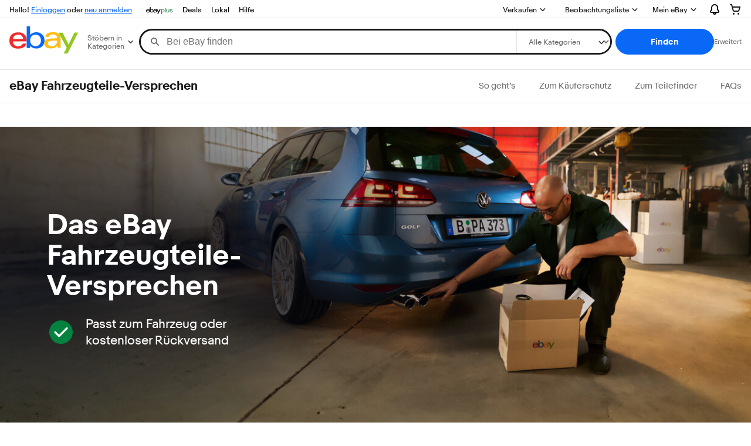

--- FILE ---
content_type: text/html;charset=UTF-8
request_url: https://pages.ebay.de/fahrzeugteile-versprechen/?_trkparms=pageci%3Af04c783b-2807-11ef-9c6d-fe896ad8493a%7Cparentrq%3A07eeb68f1900a8dc399cd90fffff8b58%7Ciid%3A2%7Cvlpname%3Avlp_homepage
body_size: 38359
content:
<!DOCTYPE html>
<html lang="de-DE">

<head><META http-equiv="Content-Type" content="text/html; charset=UTF-8">
  <meta charset="utf-8" />
  <meta name="viewport" content="width=device-width, initial-scale=1" />
  <meta name="robots" content="max-snippet:-1, max-image-preview:large" />
  <meta name="referrer" content="unsafe-url" />
  <!--[if IE]>
      <meta http-equiv="X-UA-Compatible" content="IE=Edge,chrome=1" />
    <![endif]-->
  <title>Das eBay Fahrzeugteile-Versprechen | eBay.de</title>
  <meta name="description" content="Bei eBay kaufst du Fahrzeugteile ohne Risiko." />
  <meta name="image"
    content="https://ir.ebaystatic.com/pictures/aw/pics/sneakers/WPRO_3846_hero_desktop_0ed10f0055.png" />
  <link rel="canonical" href="https://pages.ebay.de/fahrzeugteile-versprechen/" />
  <meta name="og:title" content="Das eBay Fahrzeugteile-Versprechen " />
  <meta name="og:description" content="Bei eBay kaufst du Fahrzeugteile ohne Risiko." />
  <meta name="og:image"
    content="https://ir.ebaystatic.com/pictures/aw/pics/sneakers/WPRO_3846_hero_desktop_0ed10f0055.png" />
  <meta name="og:image:secure_url"
    content="https://ir.ebaystatic.com/pictures/aw/pics/sneakers/WPRO_3846_hero_desktop_0ed10f0055.png" />

  <meta property="fb:app_id" content="102628213125203" />
  <meta property="og:locale" content="de_DE" />
  <meta property="og:type" content="website" />

  <link rel="preconnect" href="https://i.ebayimg.com" />
  <link rel="preconnect" href="https://ir.ebaystatic.com" />

  <link rel="stylesheet" href="https://ir.ebaystatic.com/rs/c/market-sans-regular-bold-v2.css" />
  <link rel="stylesheet" href="https://ir.ebaystatic.com/pictures/aw/pics/skinny/skinny-v2.6.0.min.css" />
  <link rel="stylesheet" href="https://ir.ebaystatic.com/pictures/aw/pics/de/sonra/splide.min.css" />
  <style>
    .main {
      padding: 23px 16px;
    }

    .main h2 {
      font-weight: 700;
      font-size: 30px;
      line-height: 40px;
    }

    .main h3 {
      font-weight: 400;
      font-size: 20px;
      line-height: 28px;
    }

    .main p {
      font-weight: 400;
      font-size: 14px;
      line-height: 20px;
      color: #191919;
    }

    .main img {
      display: block;
      margin: 0 auto;
      object-fit: cover;
      height: auto;
      width: 100%;
      max-width: 750px;
      border-radius: 16px;
    }

    @media (max-width: 960px) {
      .main {
        padding: 23px 100px;
      }

      .main p {
        font-size: 16px;
        line-height: 24px;
      }
    }

    .heroBanner {
      background: #f5f5f5;
      display: grid;
      grid-template-columns: 1fr;
    }

    .heroBanner__text {
      padding: 24px 16px;
      max-width: 500px;
    }

    .heroBanner__text h1 {
      font-weight: 700;
      font-size: 36px;
      line-height: 46px;
      margin-top: 10px;
      margin-bottom: 16px;
    }

    .heroBanner__text .intro {
      font-size: 14px;
      line-height: 20px;
      margin-top: 0;
      margin-bottom: 0;
    }

    .heroBanner__text .epilog {
      font-size: 16px;
      line-height: 24px;
      margin-top: 0;
      margin-bottom: 0;
    }

    .heroBanner__image {
      padding: 0 76px;
    }

    .heroBanner__image picture img {
      object-fit: cover;
      height: auto;
      width: 100%;
    }

    @media (max-width: 960px) {
      .heroBanner {
        margin-top: 0;
        height: 496px;
        display: grid;
        grid-template-columns: minmax(auto, 634px) minmax(200px, auto);
        align-items: center;
        padding: 100px;
      }

      .heroBanner__text {
        padding: 0;
        max-width: 497px;
      }

      .heroBanner__text h1 {
        font-size: 46px;
        line-height: 52px;
        margin-bottom: 0;
      }

      .heroBanner__text p {
        font-size: 16px;
      }

      .heroBanner__text .note {
        font-size: 12px;
        margin-bottom: 0;
        margin-top: 0;
      }

      .heroBanner__image {
        padding: 0;
      }

      .heroBanner__image picture img {
        width: auto;
        max-width: 400px;
      }
    }

    .ski-main .breadcrumb {
      padding: 16px 0;
      margin-block: 8px;
    }

    .ski-main .breadcrumb a,
    .ski-main .breadcrumb .current-page {
      font-weight: 400;
      font-size: 16px;
      line-height: 20px;
      color: #191919;
      text-decoration: none;
    }

    .ski-main .breadcrumb a:hover {
      text-decoration: underline;
    }

    @media (max-width: 960px) {
      .desktop-only {
        display: none;
      }
    }

    @media (min-width: 960px) {
      .mobile-only {
        display: none;
      }
    }
  </style>
  <style>
    .ski-glbheader,
    .ski-container,
    .ski-foot-container {
      max-width: 1440px;
    }

    @media (min-width: 1440px) {

      .ski-glbheader,
      .ski-container,
      .ski-foot-container {
        padding: 0;
      }
    }

    .ski-container {
      padding: 0;
    }

    @-webkit-keyframes loading {
      0% {
        opacity: 0;
      }

      100% {
        opacity: 1;
      }
    }

    @keyframes loading {
      0% {
        opacity: 0;
      }

      100% {
        opacity: 1;
      }
    }

    html {
      -webkit-animation-name: loading;
      animation-name: loading;
      -webkit-animation-duration: 1s;
      animation-duration: 1s;
    }

    .nav {
      display: none;
      margin: 16px 0 40px;
      padding: 16px 0;
      border-top: 1px solid #e5e5e5;
      border-bottom: 1px solid #e5e5e5;
      color: #191919;
      background-color: #fff;
      z-index: 100;
    }

    @media (min-width: 600px) {
      .nav {
        display: block;
        position: -webkit-sticky;
        position: sticky;
        top: 0;
      }
    }

    .nav .ski-container {
      padding: 0 16px;
      display: -webkit-box;
      display: -webkit-flex;
      display: -ms-flexbox;
      display: flex;
      -webkit-box-pack: justify;
      -webkit-justify-content: space-between;
      -ms-flex-pack: justify;
      justify-content: space-between;
      -webkit-box-align: center;
      -webkit-align-items: center;
      -ms-flex-align: center;
      align-items: center;
      -webkit-transition: padding 0.5s;
      transition: padding 0.5s;
    }

    @media (min-width: 1472px) {
      .nav .ski-container {
        padding: 0;
      }
    }

    .nav-list {
      margin: 0;
      padding: 0;
      list-style: none;
      display: -webkit-box;
      display: -webkit-flex;
      display: -ms-flexbox;
      display: flex;
      -webkit-box-pack: end;
      -webkit-justify-content: flex-end;
      -ms-flex-pack: end;
      justify-content: flex-end;
    }

    .nav-list__section {
      padding-left: 16px;
    }

    @media (min-width: 768px) {
      .nav-list__section {
        padding-left: 24px;
      }
    }

    @media (min-width: 960px) {
      .nav-list__section {
        padding-left: 32px;
      }
    }

    @media (min-width: 1248px) {
      .nav-list__section {
        padding-left: 40px;
      }
    }

    .nav h3 {
      margin: 0;
      padding: 0;
      font-size: 1.25rem;
      line-height: 1.5rem;
    }

    .nav a {
      text-decoration: none;
      font-size: 0.875rem;
      line-height: 1.25rem;
      -webkit-transition: color 0.25s;
      transition: color 0.25s;
    }

    .nav a:link,
    .nav a:visited {
      text-decoration: none;
      color: #707070;
    }

    .nav a:hover,
    .nav a:focus {
      color: #191919;
    }

    .nav a:active {
      color: #707070;
    }
  </style>
  <script src="https://ir.ebaystatic.com/pictures/aw/pics/de/sonra/splide.min.js"></script>
  <style data-generated-by="embedStylesAndScripts">
    .bannerlifestyle .header-part {
      margin-bottom: 24px;
      padding-inline: 24px;
      overflow: hidden;
    }

    @media (min-width: 1180px) {
      .bannerlifestyle .header-part {
        margin-bottom: 48px;
        padding-inline: 0;
      }
    }

    .bannerlifestyle .header-part h2 {
      color: #191919;
      font-size: 1.5rem;
      line-height: 2rem;
      margin: 0;
    }

    @media (min-width: 600px) {
      .bannerlifestyle .header-part h2 {
        font-size: 1.875rem;
        line-height: 1.75rem;
      }
    }

    .bannerlifestyle .content {
      display: flex;
      flex-flow: row;
      justify-content: space-between;
      padding-inline: 24px 0;
      overflow-x: auto;
      -ms-overflow-style: -ms-autohiding-scrollbar;
      scrollbar-width: none;
      scrollbar-color: rgba(0, 0, 0, 0) rgba(0, 0, 0, 0);
    }

    @media (min-width: 540px) {
      .bannerlifestyle .content {
        padding-inline: 16px;
      }
    }

    @media (min-width: 1180px) {
      .bannerlifestyle .content {
        padding-inline: 0;
        flex-flow: wrap;
      }
    }

    .bannerlifestyle .content .lifestylecard {
      color: #fff;
      padding: 24px;
      position: relative;
      flex: 1 0 49.4%;
      max-width: 299px;
      min-width: 299px;
      aspect-ratio: 299/400;
      background-image: var(--bg-mobile);
      background-size: cover;
      background-position: center center;
      background-repeat: no-repeat;
      border-radius: 16px;
      display: flex;
      align-items: end;
      overflow: hidden;
      margin-left: 8px;
    }

    @media (min-width: 640px) {
      .bannerlifestyle .content .lifestylecard {
        max-width: 49.4%;
        min-width: unset;
        aspect-ratio: 664/475;
        background-image: var(--bg-desktop);
        margin-left: unset;
      }
    }

    .bannerlifestyle .content .lifestylecard:first-of-type {
      margin-left: 0;
    }

    @media (min-width: 640px) {
      .bannerlifestyle .content .lifestylecard:first-of-type {
        margin-left: unset;
      }
    }

    .bannerlifestyle .content .lifestylecard:last-of-type {
      margin-right: 24px;
    }

    @media (min-width: 640px) {
      .bannerlifestyle .content .lifestylecard:last-of-type {
        margin-right: unset;
      }
    }

    .bannerlifestyle .content .lifestylecard .lifestylecard-content {
      z-index: 25;
      position: relative;
    }

    .bannerlifestyle .content .lifestylecard h3 {
      font-size: 1.25rem;
      line-height: 1.75rem;
      margin: 0 0 8px;
      z-index: 25;
    }

    @media (min-width: 600px) {
      .bannerlifestyle .content .lifestylecard h3 {
        font-size: 1.5rem;
        line-height: 2rem;
        margin-bottom: 4px;
      }
    }

    .bannerlifestyle .content .lifestylecard p {
      font-size: 1rem;
      line-height: 1.5rem;
      margin: 0;
      padding: 0;
      z-index: 25;
    }

    .bannerlifestyle .content .lifestylecard p a {
      text-decoration: underline;
      z-index: 2;
    }

    .bannerlifestyle .content .lifestylecard p a:hover {
      text-decoration: none;
    }

    .bannerlifestyle+div,
    .bannerlifestyle+section,
    .bannerlifestyle+a {
      margin-top: 48px;
    }

    @media (min-width: 1248px) {

      .bannerlifestyle+div,
      .bannerlifestyle+section,
      .bannerlifestyle+a {
        margin-top: 96px;
      }
    }

    .copyCards {
      padding: 0 16px;
      margin: 48px 0;
    }

    @media (min-width: 960px) {
      .copyCards {
        margin: 96px 0;
      }
    }

    @media (min-width: 1472px) {
      .copyCards {
        padding: 0;
      }
    }

    .copyCards__header {
      margin-bottom: 48px;
      display: grid;
      grid-template-columns: 1fr auto;
    }

    .copyCards__header h2 {
      margin: 0;
      padding: 0 12px 0 0;
      font-size: 30px;
      font-weight: 700;
      line-height: 40px;
      letter-spacing: 0px;
      text-align: left;
    }

    .copyCards__header a {
      font-size: 14px;
      font-weight: 400;
      line-height: 20px;
      letter-spacing: 0px;
      text-align: left;
      display: flex;
      align-items: end;
      padding-bottom: 4px;
      display: none;
    }

    @media (min-width: 600px) {
      .copyCards__header a {
        display: block;
      }
    }

    .copyCards__header a.morethanthree {
      display: none;
    }

    .copyCards__header a.oneslide {
      display: block;
    }

    @media (min-width: 600px) {
      .copyCards__header a.twoslides {
        display: none;
      }
    }

    @media (min-width: 780px) {
      .copyCards__header a.twoslides {
        display: block;
      }
    }

    .copyCards__header a.threeslides {
      display: none;
    }

    @media (min-width: 960px) {
      .copyCards__header a.threeslides {
        display: block;
      }
    }

    .copyCards__header .customArrows {
      display: flex;
      align-items: end;
      padding-bottom: 4px;
    }

    .copyCards__header .customArrows button {
      width: 32px;
      height: 32px;
      border: none;
      background: url(https://ir.ebaystatic.com/cr/v/c01/WDA-1098-next.svg);
      background-position: contain;
      background-repeat: no-repeat;
    }

    .copyCards__header .customArrows button:hover {
      opacity: 0.5;
      cursor: pointer;
    }

    .copyCards__header .customArrows #btnPrev {
      transform: rotate(180deg);
      margin-right: 8px;
    }

    @media (min-width: 1476px) {
      .copyCards__header .customArrows {
        display: none;
      }
    }

    .copyCards__header .customArrows.oneslide {
      display: none;
    }

    @media (min-width: 960px) {
      .copyCards__header .customArrows.threeslides {
        display: none;
      }
    }

    @media (min-width: 780px) {
      .copyCards__header .customArrows.twoslides {
        display: none;
      }
    }

    .copyCards .splide__list .splide__slide {
      background: #f7f7f7;
      border-radius: 16px;
      padding: 48px 24px;
      width: 264px;
    }

    .copyCards .splide__list .splide__slide .icon {
      width: 30px;
      height: 30px;
    }

    .copyCards .splide__list .splide__slide .number {
      width: 36px;
      height: 36px;
      border-radius: 50%;
      background: #191919;
      color: #f7f7f7;
      display: flex;
      align-items: center;
      justify-content: center;
    }

    .copyCards .splide__list .splide__slide h3 {
      font-size: 20px;
      font-weight: 700;
      line-height: 28px;
      letter-spacing: 0px;
      text-align: left;
      margin-top: 24px;
      min-height: 56px;
    }

    .copyCards .splide__list .splide__slide p {
      font-size: 14px;
      font-weight: 400;
      line-height: 20px;
      letter-spacing: 0px;
      text-align: left;
    }

    .copyCards .splide__list .splide__slide a.finalLink {
      font-size: 14px;
      font-weight: 700;
      line-height: 20px;
      letter-spacing: 0px;
      text-align: left;
      margin-top: 2px;
    }

    @media (min-width: 600px) {
      .copyCards .splide__list .splide__slide {
        width: 368px;
      }
    }

    @media (min-width: 960px) {
      .copyCards .splide__list .splide__slide {
        width: calc(33% - 3px);
      }
    }

    @media (min-width: 600px) {
      .copyCards .splide__list .splide__slide.morethanthree {
        width: 350px;
      }
    }

    .accordionjs {
      padding: 48px 16px;
    }

    @media (min-width: 768px) {
      .accordionjs {
        padding: 64px 16px;
      }
    }

    @media (min-width: 960px) {
      .accordionjs {
        padding: 80px 16px;
      }
    }

    @media (min-width: 1248px) {
      .accordionjs {
        padding: 96px 16px;
      }
    }

    @media (min-width: 1440px) {
      .accordionjs {
        padding: 96px 0;
      }
    }

    .accordionjs .ac .ac-trigger:after,
    .accordionjs .ac .ac-trigger:before {
      content: "";
      position: absolute;
      right: 0;
      top: 50%;
      width: 0.7em;
      height: 0.125em;
      margin-top: 0;
      background-color: #191919;
      transform: translate(0);
      transition: transform 0.4s ease;
    }

    @media print {

      .accordionjs .ac .ac-trigger:after,
      .accordionjs .ac .ac-trigger:before {
        display: none;
      }
    }

    .accordionjs .ac {
      border: none;
      border-bottom: 1px solid #e5e5e5;
      margin-top: 0;
    }

    .accordionjs .ac .ac-trigger {
      font-family: Market Sans, Arial, Helvetica Neue, Helvetica, sans-serif;
      color: #000 !important;
      font-size: 1rem;
      font-weight: 400;
      line-height: 1.5rem;
      padding: 16px 32px 16px 0;
    }

    @media (min-width: 960px) {
      .accordionjs .ac .ac-trigger {
        font-size: 1.25rem;
        font-weight: 400;
        line-height: 1.75rem;
      }
    }

    .accordionjs .ac .ac-trigger:before {
      transform: rotate(-90deg);
      transition: transform 0.35s cubic-bezier(0.65, 0.05, 0.36, 1);
    }

    .accordionjs .ac.is-active>.ac-header .ac-trigger:before {
      transform: rotate(0);
    }

    .accordionjs .ac.is-active>.ac-header .ac-trigger:after {
      content: "";
      transform: rotate(90deg);
      opacity: 0;
      transition: transform 0.35s cubic-bezier(0.4, 0, 0.2, 1), opacity 0.3s ease;
    }

    .accordionjs .ac.is-active>.ac-panel {
      opacity: 1;
      transition: opacity 0.5s 0.25s ease, height 1s cubic-bezier(0.77, 0, 0.175, 1), visibility 1s cubic-bezier(0.77, 0, 0.175, 1) !important;
    }

    .accordionjs .ac .ac-panel {
      opacity: 0;
      transition: opacity 0.5s ease, height 0.5s cubic-bezier(0.77, 0, 0.175, 1), visibility 0.5s cubic-bezier(0.77, 0, 0.175, 1) !important;
    }

    @media print {
      .accordionjs .ac .ac-panel {
        visibility: visible;
        opacity: 1;
        height: auto !important;
      }
    }

    .accordionjs__content {
      padding: 8px 0 48px;
    }

    .accordionjs__content p,
    .accordionjs__content ol,
    .accordionjs__content ul {
      color: #707070;
      font-size: 0.875rem;
      line-height: 1.25rem;
    }

    @media (min-width: 960px) {

      .accordionjs__content p,
      .accordionjs__content ol,
      .accordionjs__content ul {
        font-size: 1rem;
        line-height: 1.5rem;
      }
    }

    .accordionjs__content ol p,
    .accordionjs__content ul p {
      margin: 8px 0;
    }

    .expando-item {
      border-top: 1px solid #e5e5e5;
      border-bottom: none !important;
    }

    .expando-item__header {
      font-size: 16px;
      font-weight: 400;
      line-height: 24px;
    }

    @media (min-width: 960px) {
      .expando-item__header {
        font-size: 20px;
        font-weight: 400;
        line-height: 28px;
      }
    }

    .h2:where(.astro-ZRXJ343Y) {
      margin: 0 0 48px;
      padding: 0 12px 0 0;
      font-size: 30px;
      font-weight: 700;
      line-height: 40px;
      letter-spacing: 0px;
      text-align: left;
    }

    .highlight * {
      font-family: Market Sans, Arial, Helvetica Neue, Helvetica, sans-serif;
    }

    @media (min-width: 960px) {
      .highlight {
        margin-inline: 24px;
      }
    }

    @media (min-width: 1440px) {
      .highlight {
        margin-inline: 48px;
      }
    }

    .highlight>h2 {
      font-size: 1.5rem;
      line-height: 2rem;
      color: #191919;
      padding-inline: 16px;
      margin: 0 0 24px;
    }

    @media (min-width: 960px) {
      .highlight>h2 {
        font-size: 1.875rem;
        line-height: 2.5rem;
        max-width: unset;
        margin-bottom: 48px;
        padding: 0;
      }
    }

    @media (min-width: 1248px) {
      .highlight>h2 {
        padding-inline: unset;
      }
    }

    .highlight-content {
      background-color: #f7f7f7;
      padding: 0;
      overflow: hidden;
      min-height: 0;
    }

    @media (min-width: 960px) {
      .highlight-content {
        border-radius: 16px;
      }
    }

    @media (min-width: 1248px) {
      .highlight-content {
        display: flex;
        min-height: 720px;
      }
    }

    .highlight__img {
      display: flex;
      flex: 1 1 50%;
      justify-content: center;
      align-items: flex-end;
      min-height: 225px;
      margin: 0;
      background-color: none;
    }

    @media (min-width: 1248px) {
      .highlight__img {
        max-width: 50%;
        align-items: center;
        background-color: #f7f7f7;
      }
    }

    .highlight__img picture {
      display: none;
      height: 100%;
      width: 100%;
    }

    .highlight__img picture.active-slide {
      display: flex;
      width: 100%;
      height: 100%;
      justify-content: center;
    }

    .highlight__img img {
      width: 100%;
      height: auto;
      object-fit: cover;
    }

    .highlight__txt {
      padding: 16px;
    }

    @media (min-width: 1248px) {
      .highlight__txt {
        display: flex;
        flex: 1 1 50%;
        max-width: 50%;
        flex-flow: column nowrap;
        align-items: flex-start;
        padding: 84px;
      }
    }

    .highlight-list {
      margin: 0;
      padding: 8px 0 16px;
      list-style-type: none;
      width: 100%;
    }

    .highlight-list__step {
      padding: 0;
      margin: 8px 0 0;
      border-radius: 8px;
      width: 100%;
    }

    .highlight-list__step:first-of-type {
      margin-top: 0;
    }

    @media (min-width: 1248px) {
      .highlight-list__step {
        margin-top: 16px;
      }
    }

    .highlight-list__step-number {
      margin-bottom: 16px;
      margin-right: 16px;
    }

    @media (min-width: 600px) {
      .highlight-list__step-number {
        padding: 0;
      }
    }

    .highlight-list__step-number span {
      padding: 4px;
      display: inline-block;
      width: 32px;
      height: 32px;
      aspect-ratio: 1;
      color: #fff;
      background-color: #191919;
      border-radius: 50vh;
      display: flex;
      align-items: center;
      justify-content: center;
      font-weight: 700;
      font-size: 1rem;
      line-height: 1rem;
    }

    .highlight-list__step .highlight-button {
      padding: 48px 24px;
      color: #191919;
      background-color: #fff;
      border: none;
      border-radius: 8px;
      display: flex;
      align-items: flex-start;
      transition: background-color 0.5s;
      width: 100%;
      height: 100%;
      text-align: left;
      cursor: pointer;
      flex-flow: column;
    }

    @media (min-width: 960px) {
      .highlight-list__step .highlight-button {
        border-radius: 16px;
        padding: 48px;
        flex-flow: row;
      }
    }

    .highlight-list__step .highlight-button.active-button {
      background-color: #c7c7c7;
    }

    .highlight-list__step .highlight-button.active-button p {
      color: #191919;
    }

    .highlight h3 {
      margin: 0;
      padding: 0;
      font-size: 1.25rem;
      line-height: 1.75rem;
      color: #191919;
    }

    @media (min-width: 600px) {
      .highlight h3 {
        font-size: 1.5rem;
        line-height: 2rem;
      }
    }

    .highlight p {
      margin: 0;
      padding: 0;
      font-size: 1rem;
      line-height: 1.5rem;
      font-weight: 400;
      color: #707070;
    }

    .highlight h3+p {
      margin-top: 8px;
    }

    .highlight+section,
    .highlight+div,
    .highlight+a {
      margin-top: 48px;
    }

    @media (min-width: 960px) {

      .highlight+section,
      .highlight+div,
      .highlight+a {
        margin-top: 96px;
      }
    }

    .textBanner {
      color: #191919;
      background-color: #f7f7f7;
      padding: 48px 24px;
      margin: 48px 16px;
      border-radius: 16px;
    }

    @media (min-width: 768px) {
      .textBanner {
        display: flex;
        flex-wrap: wrap;
        justify-content: space-between;
        align-items: center;
      }
    }

    @media (min-width: 1248px) {
      .textBanner {
        margin: 48px 0;
      }
    }

    .textBanner-left {
      word-wrap: break-word;
    }

    @media (min-width: 768px) {
      .textBanner-left {
        flex: 0 0 75%;
        max-width: 75%;
        padding-right: 16px;
      }
    }

    .textBanner-left a:link,
    .textBanner-left a:visited {
      color: #191919;
    }

    .textBanner-right {
      padding: 24px 0 0;
      display: flex;
      justify-content: center;
    }

    @media (min-width: 768px) {
      .textBanner-right {
        padding: 0;
        flex: 0 0 25%;
        max-width: 25%;
      }
    }

    .textBanner h1,
    .textBanner h2 {
      margin: 0;
      padding: 0;
      font-size: 1.5rem;
      line-height: 2rem;
    }

    @media (min-width: 600px) {

      .textBanner h1,
      .textBanner h2 {
        font-size: 1.75rem;
        line-height: 2.375rem;
      }
    }

    @media (min-width: 768px) {

      .textBanner h1,
      .textBanner h2 {
        font-size: 1.875rem;
        line-height: 2.5rem;
      }
    }

    @media (min-width: 960px) {

      .textBanner h1,
      .textBanner h2 {
        font-size: 2.125rem;
        line-height: 2.75rem;
      }
    }

    @media (min-width: 1248px) {

      .textBanner h1,
      .textBanner h2 {
        font-size: 2.25rem;
        line-height: 2.875rem;
      }
    }

    .textBanner p {
      margin: 0;
      padding: 0;
      font-size: 1rem;
      line-height: 1.5rem;
    }

    .textBanner h1+p,
    .textBanner h2+p,
    .textBanner p+p {
      padding-top: 16px;
    }

    .simple-textBanner {
      padding: 0 32px;
    }

    @media (min-width: 1440px) {
      .simple-textBanner {
        padding-inline: 0;
      }
    }

    .simple-textBanner h2 {
      font-size: 1.5rem;
      line-height: 2.125rem;
      color: #191919;
      margin: 0 0 8px;
    }

    @media (min-width: 960px) {
      .simple-textBanner h2 {
        font-size: 1.875rem;
        line-height: 2.5rem;
      }
    }

    .simple-textBanner p {
      font-size: 1rem;
      line-height: 1.5rem;
      color: #707070;
      margin: 0;
    }

    .simple-textBanner p+p {
      margin-top: 16px;
    }

    .simple-textBanner+section,
    .simple-textBanner+div,
    .simple-textBanner+a,
    .simple-textBanner+script+a,
    .simple-textBanner+script+div,
    .simple-textBanner+script+section {
      margin-top: 48px;
    }

    @media (min-width: 960px) {

      .simple-textBanner+section,
      .simple-textBanner+div,
      .simple-textBanner+a,
      .simple-textBanner+script+a,
      .simple-textBanner+script+div,
      .simple-textBanner+script+section {
        margin-top: 96px;
      }
    }

    .products {
      padding: 0 16px;
    }

    @media (min-width: 420px) {
      .products {
        padding: 0 24px;
      }
    }

    @media (min-width: 600px) {
      .products {
        padding: 0 32px;
      }
    }

    @media (min-width: 768px) {
      .products {
        padding: 0 40px;
      }
    }

    @media (min-width: 1248px) {
      .products {
        padding: 0 48px;
      }
    }

    .products h2 {
      margin: 0;
      padding: 0;
      font-size: 1.875rem;
      line-height: 2.5rem;
    }

    .products__header {
      display: grid;
      grid-template-columns: 1fr auto;
      margin-bottom: 32px;
    }

    .products__list {
      margin: 0 -16px;
      padding: 24px 12px;
    }

    .products__list li {
      list-style-type: none;
      flex: 1 0 211px;
      max-width: 211px;
    }

    .products__list li a:link,
    .products__list li a:visited {
      text-decoration: none;
      font-weight: 700;
      font-size: 0.875rem;
      line-height: 1.25rem;
    }

    @media (min-width: 960px) {
      .products__list li {
        flex: 1 0 304px;
        max-width: 304px;
      }
    }

    .products__list-product {
      border-radius: 16px;
      max-width: 100%;
      width: auto;
      height: 211px;
    }

    @media (min-width: 960px) {
      .products__list-product {
        height: 304px;
      }
    }

    .products__list-product p {
      margin: 0;
    }

    .products__list-product--cta {
      display: flex;
      flex-flow: column nowrap;
      justify-content: space-between;
      padding: 24px;
      background-color: #3665f3;
      color: #fff;
    }

    @media (min-width: 960px) {
      .products__list-product--cta {
        padding: 32px;
      }
    }

    .products__list-product--cta img {
      width: 100%;
      height: auto;
      max-width: 24px;
      max-height: 24px;
      object-fit: contain;
      border: 0;
    }

    .products__list-product--cta h3 {
      font-size: 1rem;
      line-height: 1.25rem;
      margin: 16px 0 0;
    }

    @media (min-width: 960px) {
      .products__list-product--cta h3 {
        font-size: 1.5rem;
        line-height: 2rem;
        padding-right: 24px;
      }
    }

    .products__list-product--cta a.cta.cta-evo {
      padding: 10px 20px;
      align-self: auto;
      font-size: 0.875rem;
      line-height: 1.25rem;
    }

    @media (min-width: 960px) {
      .products__list-product--cta a.cta.cta-evo {
        padding: 12px 20px;
        font-size: 1rem;
        line-height: 1.5rem;
      }
    }

    .products__list-product.image-card {
      background-color: #f7f7f7;
      overflow: hidden;
      text-decoration: none;
    }

    .products__list-product.image-card+p {
      max-width: 210px;
    }

    @media (min-width: 960px) {
      .products__list-product.image-card+p {
        max-width: 300px;
      }
    }

    .products__list-product.image-card img {
      border-radius: 16px;
      width: 100%;
      height: 100%;
      object-fit: cover;
    }

    .products .customArrows {
      display: flex;
      align-items: end;
      padding-bottom: 4px;
    }

    .products .customArrows button {
      width: 32px;
      height: 32px;
      border: none;
      background: url(https://ir.ebaystatic.com/cr/v/c01/WDA-1098-next.svg);
      background-position: contain;
      background-repeat: no-repeat;
    }

    .products .customArrows button:hover {
      opacity: 0.5;
      cursor: pointer;
    }

    .products .customArrows #btnPrev {
      transform: rotate(180deg);
      margin-right: 8px;
    }

    .products+section,
    .products+div,
    .products+a {
      margin-top: 48px;
    }

    @media (min-width: 960px) {

      .products+section,
      .products+div,
      .products+a {
        margin-top: 96px;
      }
    }

    .grayBox {
      border-radius: 16px;
      padding: 48px 24px;
      background: #f7f7f7;
      color: #191919;
    }

    @media (min-width: 600px) {
      .grayBox {
        padding: 48px;
      }
    }

    .grayBox h2 {
      margin: 0;
      font-size: 30px;
      font-style: normal;
      font-weight: 700;
      line-height: 40px;
    }

    @media (min-width: 600px) {
      .grayBox h2 {
        font-size: 36px;
        line-height: 46px;
      }
    }

    .grayBox p {
      margin: 16px 0;
      font-size: 16px;
      font-style: normal;
      font-weight: 400;
      line-height: 24px;
    }

    @media (min-width: 600px) {
      .grayBox p {
        margin-top: 8px;
        margin-bottom: 24px;
      }
    }

    .grayBox p.note {
      margin-top: 0;
      margin-bottom: 0;
      font-size: 12px;
      font-style: normal;
      font-weight: 400;
      line-height: 16px;
    }

    .youtubeHalf {
      padding: 16px;
      margin: 48px 0;
      display: grid;
    }

    .youtubeHalf h2 {
      margin: 0;
      font-size: 30px;
      font-style: normal;
      font-weight: 700;
      line-height: 40px;
    }

    @media (min-width: 600px) {
      .youtubeHalf h2 {
        font-size: 36px;
        line-height: 46px;
      }
    }

    .youtubeHalf p {
      margin: 16px 0;
      font-size: 16px;
      font-style: normal;
      font-weight: 400;
      line-height: 24px;
    }

    @media (min-width: 600px) {
      .youtubeHalf p {
        margin-top: 8px;
        margin-bottom: 24px;
      }
    }

    @media (min-width: 600px) {
      .youtubeHalf__text {
        padding-left: 24px;
        padding-right: 24px;
        display: flex;
        flex-direction: column;
        justify-content: center;
      }
    }

    @media (min-width: 1048px) {
      .youtubeHalf__text {
        padding-left: 96px;
      }
    }

    .youtubeHalf__video {
      padding-top: 24px;
      display: grid;
      position: relative;
      cursor: pointer;
    }

    .youtubeHalf__video iframe {
      position: relative;
      z-index: 1;
      border-radius: 16px;
      width: 100%;
      min-height: 320px;
      aspect-ratio: 1;
    }

    @media (min-width: 600px) {
      .youtubeHalf__video iframe {
        aspect-ratio: 16/9;
        min-height: 484px;
      }
    }

    @media (min-width: 600px) {
      .youtubeHalf__video {
        padding-top: 0;
        grid-column: 1;
        grid-row: 1;
      }
    }

    @media (min-width: 600px) {
      .youtubeHalf {
        padding: 48px 16px;
        grid-template-columns: repeat(2, 1fr);
      }
    }

    @media (min-width: 1470px) {
      .youtubeHalf {
        padding: 48px 0;
        grid-template-columns: 60% auto;
      }
    }
  </style>
  <style>
    .expandos {
      color: #191919;
      padding: 56px 16px;
    }

    @media (min-width: 380px) {
      .expandos {
        padding: 56px 24px;
      }
    }

    @media (min-width: 420px) {
      .expandos {
        padding: 56px 32px;
      }
    }

    @media (min-width: 768px) {
      .expandos {
        padding: 64px 32px;
      }
    }

    @media (min-width: 960px) {
      .expandos {
        padding: 80px 32px;
      }
    }

    @media (min-width: 1248px) {
      .expandos {
        padding: 96px 32px;
      }
    }

    .expando {
      border-top: 2px solid #e5e5e5;
      border-bottom: 2px solid #e5e5e5;
      padding: 32px 0;
    }

    .expando-header {
      margin: -16px;
      padding: 16px;
      width: 100%;
      display: -webkit-box;
      display: -webkit-flex;
      display: -ms-flexbox;
      display: flex;
      -webkit-box-pack: justify;
      -webkit-justify-content: space-between;
      -ms-flex-pack: justify;
      justify-content: space-between;
      -webkit-box-align: center;
      -webkit-align-items: center;
      -ms-flex-align: center;
      align-items: center;
      cursor: pointer;
      -webkit-transition: background-color 0.5s;
      transition: background-color 0.5s;
      border-radius: 8px;
    }

    .expando-header:hover {
      background-color: #f7f7f7;
    }

    .expando-header::marker,
    .expando-header::-webkit-details-marker {
      display: none;
    }

    .expando-header:after {
      content: url("https://ir.ebaystatic.com/pictures/aw/pics/uk/authenticity-guarantee/jewellery/expando.svg");
      -webkit-box-flex: 0;
      -webkit-flex: 0 0 100%;
      -ms-flex: 0 0 100%;
      flex: 0 0 100%;
      max-width: 32px;
      height: 32px;
      -webkit-transition: -webkit-transform 0.5s;
      transition: -webkit-transform 0.5s;
      transition: transform 0.5s;
      transition: transform 0.5s, -webkit-transform 0.5s;
      margin-left: 24px;
    }

    .expando-header:hover:after,
    .expando-header:focus:after {
      -webkit-transform: scale(1.5);
      -ms-transform: scale(1.5);
      transform: scale(1.5);
    }

    .expando[open] .expando-header:after {
      -webkit-transform: rotate(45deg);
      -ms-transform: rotate(45deg);
      transform: rotate(45deg);
    }

    .expando-content {
      padding-top: 32px;
      opacity: 0;
      -webkit-transition: 2s;
      transition: 2s;
    }

    .expando[open] .expando-content {
      opacity: 1;
    }

    .expando h2 {
      margin: 0;
      padding: 0;
      list-style-type: none;
      font-weight: bold;
      font-size: 1.25rem;
      line-height: 1.75rem;
    }

    .expando h3 {
      margin: 0;
      padding: 0;
      font-size: 1.25rem;
      line-height: 1.75rem;
    }

    .expando p,
    .expando li {
      margin: 0;
      padding: 0;
      font-size: 1rem;
      line-height: 1.5rem;
      color: #707070;
    }

    .expando ol,
    .expando ul {
      margin: 0;
      padding: 16px 0;
      padding-left: 24px;
    }

    .expando h3+p,
    .expando p+p,
    .expando li+li {
      padding-top: 16px;
    }

    .expando p+h3,
    .expando ul+h3,
    .expando ol+h3 {
      padding-top: 24px;
    }

    .expando+.expando {
      border-top: none;
    }
  </style>
  <style data-generated-by="embedStylesAndScripts">
    .how {
      background-color: #f7f7f7;
      border-radius: 16px;
      margin: 0 16px 16px;
      overflow: hidden;
    }

    @media (min-width: 420px) {
      .how {
        margin: 0 24px;
      }
    }

    @media (min-width: 600px) {
      .how {
        margin: 0 32px;
      }
    }

    @media (min-width: 768px) {
      .how {
        margin: 0 40px;
      }
    }

    @media (min-width: 960px) {
      .how {
        display: flex;
        margin: 0;
        border-radius: 0;
      }
    }

    @media (min-width: 1440px) {
      .how {
        border-radius: 16px;
      }
    }

    .how-img {
      color: #71e3e2;
      background-color: #f7f7f7;
      position: relative;
    }

    @media (min-width: 960px) {
      .how-img {
        flex: 0 0 50%;
        max-width: 50%;
        overflow: hidden;
      }
    }

    .how-img img {
      display: block;
      width: 100%;
      height: auto;
      transition: opacity 0.25s;
    }

    @media (min-width: 960px) {
      .how-img img {
        height: 100%;
        object-fit: cover;
      }
    }

    .how-txt {
      padding: 40px 16px;
    }

    @media (min-width: 420px) {
      .how-txt {
        padding: 40px 24px;
      }
    }

    @media (min-width: 600px) {
      .how-txt {
        padding: 40px 32px;
      }
    }

    @media (min-width: 768px) {
      .how-txt {
        padding: 40px;
      }
    }

    @media (min-width: 960px) {
      .how-txt {
        padding: 64px;
        flex: 0 0 50%;
        max-width: 50%;
      }
    }

    @media (min-width: 1248px) {
      .how-txt {
        padding: 80px;
      }
    }

    .how-list {
      margin: 0;
      padding: 8px 0 0;
      list-style-type: none;
    }

    .how-list__step {
      padding: 16px 0;
    }

    @media (min-width: 600px) {
      .how-list__step {
        display: flex;
      }
    }

    .how-list__step-number {
      padding-bottom: 16px;
    }

    @media (min-width: 600px) {
      .how-list__step-number {
        padding: 0 24px 0 0;
      }
    }

    .how-list__step-number span {
      display: inline-block;
      width: 40px;
      height: 40px;
      aspect-ratio: 1;
      color: #fff;
      background-color: #191919;
      border-radius: 50vh;
      display: flex;
      align-items: center;
      justify-content: center;
      font-weight: 700;
      font-size: 1rem;
      line-height: 1rem;
    }

    .how h2 {
      margin: 0;
      padding: 0;
      font-size: 1.875rem;
      line-height: 2.5rem;
    }

    @media (max-width: 600px) {
      .how h2 {
        font-size: 1.5rem;
        line-height: 2rem;
      }
    }

    .how h3 {
      margin: 0;
      padding: 0;
      font-size: 1.5rem;
      line-height: 2rem;
    }

    .how p {
      margin: 0;
      padding: 0;
      font-size: 0.875rem;
      line-height: 1.25rem;
      color: #707070;
    }

    .how p a,
    .how p a:visited,
    .how p a:active {
      color: #707070;
    }

    .how p a:hover {
      text-decoration: none;
    }

    @media (max-width: 960px) {
      .how p br {
        display: none;
      }
    }

    .how a.main-cta {
      font-size: 0.875rem;
      line-height: 1.25rem;
      color: #707070 !important;
      text-decoration: underline;
      display: block;
      margin-top: 8px;
    }

    .how a.main-cta:hover {
      text-decoration: none;
    }

    .how h3+p {
      padding-top: 8px;
    }

    .how.content-left .how-txt {
      order: 1;
    }

    .how.content-left .how-img {
      order: 2;
    }

    .how+div,
    .how+section,
    .how+a {
      margin-top: 48px;
    }

    @media (min-width: 960px) {

      .how+div,
      .how+section,
      .how+a {
        margin-top: 96px;
      }
    }

    .how+.how {
      margin-top: 24px;
    }

    @media (min-width: 960px) {
      .how+.how {
        margin-top: 40px;
      }
    }

    .bannerProduct {
      padding: 16px;
      display: grid;
      gap: 8px;
    }

    .bannerProduct .card {
      background: #f7f7f7;
      border-radius: 16px;
      display: flex;
      flex-direction: column;
      justify-content: space-between;
    }

    .bannerProduct .card__text {
      padding: 24px;
    }

    .bannerProduct .card__text h2 {
      margin-top: 0;
      margin-bottom: 0;
      font-weight: 700;
      font-size: 20px;
      line-height: 28px;
    }

    @media (min-width: 600px) {
      .bannerProduct .card__text h2 {
        font-size: 24px;
        line-height: 32px;
      }
    }

    .bannerProduct .card__text p {
      font-weight: 400;
      font-size: 16px;
      line-height: 24px;
    }

    .bannerProduct .card__text .cta {
      margin-top: 0;
      margin-bottom: 0;
      color: #707070;
      border: 1px solid #707070;
      font-weight: 700;
      font-size: 14px;
      line-height: 20px;
    }

    .bannerProduct .card__text .cta:hover {
      color: #fff;
      background: #363636;
    }

    @media (min-width: 600px) {
      .bannerProduct .card__text {
        padding: 32px;
        max-width: 366px;
      }
    }

    @media (min-width: 1400px) {
      .bannerProduct .card__text {
        grid-row: 1;
        grid-column: 1;
        z-index: 4;
      }
    }

    .bannerProduct .card__img picture {
      display: flex;
      justify-content: center;
      width: 100%;
    }

    .bannerProduct .card__img picture img {
      height: auto;
      width: 80%;
      max-width: 300px;
    }

    @media (min-width: 1400px) {
      .bannerProduct .card__img picture img {
        width: 50%;
        max-width: 500px;
      }
    }

    @media (min-width: 600px) {
      .bannerProduct .card__img picture {
        justify-content: flex-end;
      }
    }

    @media (min-width: 1400px) {
      .bannerProduct .card__img picture {
        height: 100%;
        align-items: flex-end;
      }
    }

    @media (min-width: 1400px) {
      .bannerProduct .card__img {
        grid-row: 1;
        grid-column: 1;
      }
    }

    @media (min-width: 1400px) {
      .bannerProduct .card {
        display: grid;
        grid-template-columns: 1fr;
        grid-template-rows: 1fr;
      }
    }

    @media (min-width: 600px) {
      .bannerProduct {
        gap: 16px;
        grid-template-columns: repeat(2, 1fr);
      }
    }

    .carouselcards {
      color: #191919;
      padding-inline: 24px 0;
      overflow: hidden;
    }

    @media (min-width: 600px) {
      .carouselcards {
        padding-inline: 32px 0;
      }
    }

    @media (min-width: 768px) {
      .carouselcards {
        padding-inline: 40px;
      }
    }

    @media (min-width: 1440px) {
      .carouselcards {
        padding-inline: 0;
      }
    }

    .carouselcards .carouselcards-header {
      margin-bottom: 24px;
    }

    @media (min-width: 960px) {
      .carouselcards .carouselcards-header {
        margin-bottom: 48px;
      }
    }

    .carouselcards h2 {
      margin: 0;
      font-size: 1.5rem;
      line-height: 2rem;
    }

    @media (min-width: 960px) {
      .carouselcards h2 {
        font-size: 1.875rem;
        line-height: 2.5rem;
      }
    }

    .carouselcards .carouselcards-list .carouselcard-item {
      width: 100% !important;
      max-width: 290px;
      background-color: #f7f7f7;
      border-radius: 16px;
      overflow: hidden;
      display: grid;
      grid-template-rows: minmax(auto, 290px) auto;
    }

    @media (min-width: 600px) {
      .carouselcards .carouselcards-list .carouselcard-item {
        max-width: 35%;
      }
    }

    @media (min-width: 1248px) {
      .carouselcards .carouselcards-list .carouselcard-item {
        max-width: 494px;
        grid-template-rows: minmax(auto, 425px) auto;
      }
    }

    .carouselcards .carouselcards-list .carouselcard-item .image {
      border-radius: 16px 16px 0 0;
      overflow: hidden;
      display: flex;
    }

    .carouselcards .carouselcards-list .carouselcard-item .image picture {
      flex: 1;
    }

    .carouselcards .carouselcards-list .carouselcard-item .image picture img {
      width: 100%;
      height: auto;
      object-fit: cover;
      min-height: 100%;
    }

    .carouselcards .carouselcards-list .carouselcard-item .content {
      padding: 32px 24px;
    }

    @media (min-width: 960px) {
      .carouselcards .carouselcards-list .carouselcard-item .content {
        padding: 32px;
      }
    }

    .carouselcards .carouselcards-list .carouselcard-item .content h3 {
      margin: 0 0 8px;
      font-size: 1.25rem;
      line-height: 1.75rem;
    }

    @media (min-width: 960px) {
      .carouselcards .carouselcards-list .carouselcard-item .content h3 {
        font-size: 1.5rem;
        line-height: 2rem;
      }
    }

    .carouselcards .carouselcards-list .carouselcard-item .content p {
      font-size: 1rem;
      line-height: 1.5rem;
      margin: 0;
    }

    @media (min-width: 960px) {
      .carouselcards .carouselcards-list .carouselcard-item .content p {
        font-size: 1.25rem;
        line-height: 1.75rem;
      }
    }

    .carouselcards .carouselcards-list .carouselcard-item .content p a {
      color: #191919;
    }

    .carouselcards .carouselcards-list .carouselcard-item .content p a:active,
    .carouselcards .carouselcards-list .carouselcard-item .content p a:visited {
      text-decoration: underline;
      color: #191919;
    }

    .carouselcards .carouselcards-list .carouselcard-item .content p a:hover {
      text-decoration: none;
    }

    .carouselcards .carouselcards-list .carouselcard-item .content blockquote {
      padding: 0;
      margin: 0;
    }

    .carouselcards .splide__arrows {
      max-width: 88px;
      position: relative;
      margin-inline: auto -8px;
    }

    .carouselcards .splide__arrow {
      top: -40px;
      background: #f7f7f7;
    }

    .carouselcards .splide__arrow:hover {
      background: #e5e5e5;
    }

    @media (min-width: 960px) {
      .carouselcards .splide__arrow {
        top: -70px;
      }
    }

    .carouselcards .splide__arrow svg {
      fill: none;
    }

    .carouselcards .splide__arrow.splide__arrow--prev svg {
      transform: none !important;
    }

    .carouselcards .splide__arrow.splide__arrow--next svg {
      transform: scaleX(-1) !important;
    }

    .carouselcards+section,
    .carouselcards+div,
    .carouselcards+a,
    .carouselcards+script+a,
    .carouselcards+script+div,
    .carouselcards+script+section {
      margin-top: 48px;
    }

    @media (min-width: 960px) {

      .carouselcards+section,
      .carouselcards+div,
      .carouselcards+a,
      .carouselcards+script+a,
      .carouselcards+script+div,
      .carouselcards+script+section {
        margin-top: 96px;
      }
    }

    .carouselcards .splide__track {
      padding-inline: 0 24px !important;
    }

    @media (min-width: 600px) {
      .carouselcards .splide__track {
        padding-inline: 32px !important;
      }
    }

    @media (min-width: 768px) {
      .carouselcards .splide__track {
        padding-inline: 0 !important;
      }
    }

    .carousel-lifestyle {
      padding-inline: 24px;
      margin-bottom: 48px;
    }

    @media (min-width: 960px) {
      .carousel-lifestyle {
        padding-inline: 16px;
        margin-bottom: 96px;
      }
    }

    .carousel-lifestyle .splide__arrows {
      position: relative;
      margin-left: auto;
      max-width: 88px;
      margin-right: -13px;
    }

    @media (min-width: 960px) {
      .carousel-lifestyle .splide__arrows {
        margin-right: 0;
      }
    }

    .carousel-lifestyle .splide__arrow {
      top: -40px;
    }

    @media (min-width: 960px) {
      .carousel-lifestyle .splide__arrow {
        top: -64px;
      }
    }

    @media (max-width: 375px) {
      .carousel-lifestyle .splide__arrow {
        top: -64px;
      }
    }

    @media (min-width: 960px) {
      .carousel-lifestyle {
        padding-inline: 0;
      }
    }

    .carousel-lifestyle h2 {
      font-size: 1.5rem;
      line-height: 2rem;
      margin: 0 0 24px;
      color: #191919;
    }

    @media (min-width: 960px) {
      .carousel-lifestyle h2 {
        margin-bottom: 48px;
        font-size: 1.875rem;
        line-height: 2.5rem;
      }
    }

    @media (max-width: 375px) {
      .carousel-lifestyle h2 {
        max-width: 200px;
      }
    }

    .carousel-lifestyle .splide__track {
      margin-right: -24px;
      padding-right: 24px !important;
    }

    @media (min-width: 960px) {
      .carousel-lifestyle .splide__track {
        margin-right: 0;
        padding-right: 0 !important;
      }
    }

    .carousel-lifestyle .splide__list {
      margin: 0;
      padding: 0;
    }

    .carousel-lifestyle .carousel-lifestyle-card {
      color: #fff;
      padding: 24px;
      border-radius: 16px;
      background-color: #0000;
      position: relative;
      overflow: hidden;
      min-width: 290px;
      max-width: 290px;
      min-height: 360px;
      background-image: var(--background-image);
      background-size: cover;
      background-repeat: no-repeat;
      background-position: left top;
    }

    @media (min-width: 960px) {
      .carousel-lifestyle .carousel-lifestyle-card {
        min-width: 494px;
        max-width: 494px;
        min-height: 494px;
      }
    }

    .carousel-lifestyle .carousel-lifestyle-card.content-shadow:before {
      content: "";
      background: radial-gradient(50% 50% at 50% 50%, rgba(3, 8, 25, 0.462) 10.58%, rgba(196, 196, 196, 0) 100%);
      mix-blend-mode: multiply;
      transform: rotate(-42.61deg);
      display: block;
      position: absolute;
      width: 674.19px;
      height: 550.59px;
      left: -325.17px;
      top: 0;
      margin-top: -198.38px;
      z-index: 0;
    }

    @media (min-width: 960px) {
      .carousel-lifestyle .carousel-lifestyle-card.content-shadow:before {
        left: 0;
        top: 0;
        margin-left: -50%;
        margin-top: -177px;
        width: 837.53px;
        height: 673.67px;
        background: radial-gradient(50% 50% at 50% 50%, rgba(3, 8, 25, 0.462) 10.58%, rgba(196, 196, 196, 0) 100%);
        mix-blend-mode: multiply;
        transform: rotate(-42.61deg);
      }
    }

    @media (min-width: 960px) {
      .carousel-lifestyle .carousel-lifestyle-card {
        padding: 32px;
      }
    }

    .carousel-lifestyle .carousel-lifestyle-card h3 {
      font-size: 1.25rem;
      line-height: 1.75rem;
      margin: 0 0 8px;
      z-index: 20;
      position: relative;
    }

    @media (min-width: 960px) {
      .carousel-lifestyle .carousel-lifestyle-card h3 {
        font-size: 1.875rem;
        line-height: 2.5rem;
      }
    }

    @media (max-width: 960px) {
      .carousel-lifestyle .carousel-lifestyle-card h3 br {
        display: none;
      }
    }

    .carousel-lifestyle .carousel-lifestyle-card p {
      font-size: 1rem;
      line-height: 1.5rem;
      z-index: 20;
      margin: 0;
      position: relative;
    }

    @media (min-width: 960px) {
      .carousel-lifestyle .carousel-lifestyle-card p {
        font-size: 1.25rem;
        line-height: 1.75rem;
      }
    }

    @media (max-width: 960px) {
      .carousel-lifestyle .carousel-lifestyle-card p br {
        display: none;
      }
    }

    .carousel-lifestyle .carousel-lifestyle-card p+a {
      margin-top: 16px;
    }

    .carousel-lifestyle .carousel-lifestyle-card a.card-btn {
      text-decoration: none !important;
      background-color: #fff;
      display: inline-block;
      position: relative;
      border-radius: 50vh;
      font-size: 0.875rem;
      line-height: 1.25rem;
      color: #000 !important;
      font-weight: 700;
      padding: 10px 24px;
      transition: 0.5s;
      z-index: 20;
    }

    .carousel-lifestyle .carousel-lifestyle-card a.card-btn:hover {
      text-decoration: none;
      background-position: 100%;
      opacity: 0.7;
    }

    .carousel-lifestyle .carousel-lifestyle-card.dark-theme {
      color: #191919;
    }

    .carousel-lifestyle .carousel-lifestyle-card.dark-theme a.card-btn {
      background-color: #191919;
      color: #fff !important;
    }

    .events-carousel {
      padding: 0 0 0 16px;
    }

    @media (min-width: 500px) {
      .events-carousel {
        padding: 0 16px;
      }
    }

    .events-carousel-header {
      display: flex;
      justify-content: space-between;
      align-items: flex-start;
      min-height: 32px;
    }

    @media (min-width: 960px) {
      .events-carousel-header {
        min-height: 0;
      }
    }

    .events-carousel-header a {
      font-size: 0.875rem;
      line-height: 1.25rem;
      transition: color 0.25s;
      text-decoration: underline;
    }

    .events-carousel-header a:link,
    .events-carousel-header a:visited {
      color: #191919;
    }

    .events-carousel-header a:hover,
    .events-carousel-header a:focus {
      color: #707070;
      text-decoration: underline;
    }

    .events-carousel-header a:active {
      color: #191919;
    }

    .events-carousel-list {
      list-style-type: none;
    }

    .events-carousel-list__event {
      padding: 0;
      max-width: 90%;
    }

    @media (min-width: 500px) {
      .events-carousel-list__event {
        max-width: none;
      }
    }

    .events-carousel-list__event a {
      text-decoration: none !important;
      transition: 0.25s;
    }

    .events-carousel-list__event a:link,
    .events-carousel-list__event a:visited {
      color: #191919;
    }

    .events-carousel-list__event a:hover,
    .events-carousel-list__event a:focus {
      color: #707070;
      text-decoration: underline !important;
    }

    .events-carousel-list__event a:active {
      color: #191919;
    }

    .events-carousel-list__event picture {
      display: flex;
      height: 180px;
    }

    @media (min-width: 375px) {
      .events-carousel-list__event picture {
        height: 210px;
      }
    }

    @media (min-width: 600px) {
      .events-carousel-list__event picture {
        height: 250px;
      }
    }

    @media (min-width: 1248px) {
      .events-carousel-list__event picture {
        height: 280px;
      }
    }

    @media (min-width: 1440px) {
      .events-carousel-list__event picture {
        height: 310px;
      }
    }

    .events-carousel-list__event picture img {
      background-color: #f7f7f7;
      width: 100%;
      height: auto;
      object-fit: cover;
      border-radius: 16px;
      transition: 0.25s;
    }

    @media (min-width: 960px) {
      .events-carousel-list__event picture img {
        border-radius: 8px;
      }
    }

    .events-carousel h2 {
      margin: 8px 0;
      padding: 0;
      font-size: 1.5rem;
      line-height: 2rem;
    }

    @media (min-width: 600px) {
      .events-carousel h2 {
        font-size: 1.875rem;
        line-height: 2.5rem;
      }
    }

    .events-carousel h3 {
      margin: 12px 0 0;
      padding: 0;
      font-size: 0.875rem;
      line-height: 1.25rem;
    }

    @media (min-width: 960px) {
      .events-carousel h3 {
        margin-top: 16px;
      }
    }

    .events-carousel .splide__arrows {
      position: relative;
      margin-left: auto;
      max-width: 88px;
      margin-right: -8px;
    }

    @media (min-width: 960px) {
      .events-carousel .splide__arrows {
        margin-right: 0;
      }
    }

    .events-carousel .splide__arrow {
      top: -16px;
    }

    .events-carousel .splide__list {
      margin-top: 8px !important;
    }

    .events-carousel+section,
    .events-carousel+div,
    .events-carousel+a,
    .events-carousel+script+div,
    .events-carousel+script+section,
    .events-carousel+script+a {
      margin-top: 48px;
    }

    @media (min-width: 960px) {

      .events-carousel+section,
      .events-carousel+div,
      .events-carousel+a,
      .events-carousel+script+div,
      .events-carousel+script+section,
      .events-carousel+script+a {
        margin-top: 96px;
      }
    }

    .features {
      padding: 0 16px 24px;
    }

    @media (min-width: 420px) {
      .features {
        padding: 0 24px 24px;
      }
    }

    @media (min-width: 600px) {
      .features {
        padding: 0 32px 32px;
      }
    }

    @media (min-width: 768px) {
      .features {
        padding: 0 40px 40px;
      }
    }

    @media (min-width: 960px) {
      .features {
        padding: 0 40px 56px;
      }
    }

    @media (min-width: 1248px) {
      .features {
        padding: 0 40px 82px;
      }
    }

    .features-list {
      margin: 0;
      padding: 0;
      list-style-type: none;
    }

    @media (min-width: 960px) {
      .features-list {
        display: flex;
        justify-content: space-between;
      }
    }

    .features-list__feature {
      padding: 24px 0;
    }

    @media (min-width: 960px) {
      .features-list__feature {
        flex: 0 0 29%;
        max-width: 29%;
        padding: 0;
      }
    }

    @media (min-width: 1248px) {
      .features-list__feature {
        padding-right: 64px;
      }
    }

    .features h3 {
      margin: 0;
      padding: 0;
      font-size: 1.25rem;
      line-height: 1.75rem;
    }

    @media (min-width: 768px) {
      .features h3 {
        font-size: 1.375rem;
        line-height: 1.875rem;
      }
    }

    @media (min-width: 1248px) {
      .features h3 {
        font-size: 1.875rem;
        line-height: 2.5rem;
      }
    }

    .features p {
      margin: 0;
      padding: 0;
      font-size: 0.875rem;
      line-height: 1.25rem;
      color: #111820;
    }

    .features h3+p {
      padding-top: 16px;
    }

    .features a:link,
    .features a:visited {
      color: #191919;
    }

    .features a:hover,
    .features a:focus {
      color: #707070;
      text-decoration: underline;
    }

    .features a:active {
      color: #191919;
    }

    @media (min-width: 420px) {
      .features-with-background {
        margin-inline: 24px;
      }
    }

    @media (min-width: 600px) {
      .features-with-background {
        margin-inline: 32px;
      }
    }

    @media (min-width: 768px) {
      .features-with-background {
        margin-inline: 40px;
      }
    }

    @media (min-width: 1248px) {
      .features-with-background {
        margin-inline: 0;
      }
    }

    .features-with-background h2 {
      font-style: normal;
      font-weight: 700;
      font-size: 1.5rem;
      line-height: 2;
      margin: 0 0 24px;
    }

    @media (min-width: 1248px) {
      .features-with-background h2 {
        font-size: 1.875rem;
        line-height: 1;
        margin-bottom: 48px;
      }
    }

    .features-with-background .cards-list {
      margin: 0;
      padding: 0;
      list-style-type: none;
    }

    @media (min-width: 960px) {
      .features-with-background .cards-list {
        display: flex;
        justify-content: space-between;
      }
    }

    .features-with-background .cards-list .single-card {
      padding: 48px 24px;
      background: #f7f7f7;
      border-radius: 16px;
    }

    @media (min-width: 960px) {
      .features-with-background .cards-list .single-card {
        padding: 84px 32px;
      }
    }

    @media (min-width: 960px) {
      .features-with-background .cards-list .single-card {
        flex: 0 0 34%;
        max-width: calc(34% - 16px);
      }
    }

    .features-with-background .cards-list .single-card+.single-card {
      margin-top: 8px;
    }

    @media (min-width: 1248px) {
      .features-with-background .cards-list .single-card+.single-card {
        margin-left: 16px;
        margin-top: 0;
      }
    }

    .features-with-background .cards-list .single-card h3 {
      margin: 0;
      padding: 0;
      color: #191919;
      font-size: 1.25rem;
      line-height: 1.75rem;
    }

    @media (min-width: 960px) {
      .features-with-background .cards-list .single-card h3 {
        font-size: 1.5rem;
        line-height: 2rem;
      }
    }

    .features-with-background .cards-list .single-card p {
      margin: 0;
      padding: 0;
      font-size: 1rem;
      line-height: 1.5rem;
      color: #363636;
    }

    .features-with-background .cards-list .single-card h3+p {
      padding-top: 8px;
    }

    .features-with-background .cards-list .single-card a:link,
    .features-with-background .cards-list .single-card a:visited {
      color: #363636;
    }

    .features-with-background .cards-list .single-card a:hover,
    .features-with-background .cards-list .single-card a:focus {
      color: #707070;
      text-decoration: underline;
    }

    .features-with-background .cards-list .single-card a:active {
      color: #363636;
    }

    .features-with-background+div,
    .features-with-background+section,
    .features-with-background+a {
      margin-top: 48px;
    }

    @media (min-width: 1248px) {

      .features-with-background+div,
      .features-with-background+section,
      .features-with-background+a {
        margin-top: 96px;
      }
    }

    .header {
      color: #fff !important;
      background-color: #191919;
      min-height: 440px;
      background-repeat: no-repeat;
      background-position: center top;
      background-size: cover;
      background-image: var(--backgroundMobile);
      text-decoration: none !important;
      display: flex;
      align-items: end;
      position: relative;
    }

    .header.text-color-black {
      color: #111820 !important;
    }

    .header.video-img__cta:hover {
      cursor: pointer;
    }

    @media (min-width: 600px) {
      .header {
        min-height: 464px;
        display: flex;
        align-items: center;
        background-image: var(--backgroundDesktop);
      }
    }

    @media (min-width: 768px) {
      .header {
        min-height: 480px;
      }
    }

    @media (min-width: 960px) {
      .header {
        min-height: 496px;
      }
    }

    @media (min-width: 1248px) {
      .header {
        min-height: 520px;
      }
    }

    @media (min-width: 1440px) {
      .header {
        border-radius: 16px;
        overflow: hidden;
      }
    }

    .header-txt {
      position: relative;
      z-index: 2;
      padding: 40px 16px;
    }

    @media (min-width: 420px) {
      .header-txt {
        padding: 40px 24px;
      }
    }

    @media (min-width: 600px) {
      .header-txt {
        padding: 40px 32px;
        width: 80%;
      }
    }

    @media (min-width: 768px) {
      .header-txt {
        padding: 40px;
        width: 68%;
      }
    }

    @media (min-width: 960px) {
      .header-txt {
        padding: 64px;
        width: 56%;
      }
    }

    @media (min-width: 1248px) {
      .header-txt {
        padding: 80px;
        width: 44%;
      }
    }

    .header-txt__refurb {
      display: flex;
      align-items: center;
      padding-bottom: 16px;
    }

    .header-txt__refurb img {
      width: 24px;
      height: 24px;
    }

    .header-txt__refurb span {
      padding-left: 8px;
      font-size: 1rem;
      line-height: 1.5rem;
    }

    .header-video {
      position: absolute;
      top: 0;
      left: 0;
      width: 100%;
      height: 100%;
      background-color: #191919;
      overflow: hidden;
    }

    .header-video video {
      position: absolute;
      top: 0;
      left: 0;
      width: 100%;
      height: 100%;
      opacity: 0.5;
      object-fit: cover;
    }

    .header h1 {
      margin: 0;
      padding: 0;
      font-size: 1.875rem;
      line-height: 2.375rem;
    }

    @media (min-width: 600px) {
      .header h1 {
        font-size: 2.125rem;
        line-height: 2.625rem;
      }
    }

    @media (min-width: 768px) {
      .header h1 {
        font-size: 2.375rem;
        line-height: 2.875rem;
      }
    }

    @media (min-width: 960px) {
      .header h1 {
        font-size: 2.625rem;
        line-height: 3.125rem;
      }
    }

    @media (min-width: 1248px) {
      .header h1 {
        font-size: 2.875rem;
        line-height: 3.25rem;
      }
    }

    .header p {
      margin: 0;
      padding: 0;
      font-size: 1.25rem;
      line-height: 1.75rem;
      display: flex;
      max-width: 400px;
    }

    .header p:before {
      position: relative;
      top: 0;
      background: url(https://ir.ebaystatic.com/cr/v/c01/WPRO-3846-checkmark.png);
      background-repeat: no-repeat;
      background-position: center left;
      background-size: 48px;
      content: "";
      width: 96px;
      display: block;
      height: unset;
    }

    .header h1+p {
      padding-top: 16px;
    }

    @media (min-width: 960px) {
      .header h1+p {
        padding-top: 24px;
      }
    }

    .header p+p {
      padding-top: 24px;
    }

    .header a.cta-evo,
    .header span.cta-evo {
      padding: 10px 20px;
      min-width: 80px;
      color: #363636;
      background-color: #fff;
      font-size: 0.875rem;
      line-height: 1.25rem;
      display: inline-block;
      border: 1px solid rgba(0, 0, 0, 0);
      text-align: center;
      border-radius: 20px;
      font-weight: 700;
    }

    .header a.cta-evo:hover,
    .header span.cta-evo:hover,
    .header:hover span.cta-evo {
      background-color: #ffffffb3;
      border-color: #fff3;
    }

    .header.text-color-black a.cta-evo,
    .header.text-color-black span.cta-evo {
      color: #fff;
      background-color: #111820;
    }

    .header.text-color-black a.cta-evo:hover,
    .header.text-color-black span.cta-evo:hover {
      background-color: #ffffffb3;
      border-color: #fff3;
    }

    .header.text-color-black:hover span.cta-evo {
      background-color: #191919b3;
      border-color: #19191933;
    }

    .header+section,
    .header+div,
    .header+a,
    .header+script+a,
    .header+script+div,
    .header+script+section {
      margin-top: 48px;
    }

    @media (min-width: 960px) {

      .header+section,
      .header+div,
      .header+a,
      .header+script+a,
      .header+script+div,
      .header+script+section {
        margin-top: 96px;
      }
    }

    .header:after {
      position: absolute;
      top: 0;
      left: 0;
      width: 100%;
      height: 100%;
      content: "";
      background: radial-gradient(98% 45% at 19% 50%, rgba(3, 8, 25, 0.6) 10.58%, rgba(196, 196, 196, 0) 100%);
    }

    @media (min-width: 600px) {
      .header:after {
        width: 70%;
      }
    }

    .categories {
      padding: 0 16px;
    }

    @media (min-width: 420px) {
      .categories {
        padding: 0 24px;
      }
    }

    @media (min-width: 600px) {
      .categories {
        padding: 0 32px;
      }
    }

    @media (min-width: 768px) {
      .categories {
        padding: 0 40px;
      }
    }

    @media (min-width: 960px) {
      .categories {
        padding: 0 40px;
      }
    }

    @media (min-width: 1248px) {
      .categories {
        padding: 0 40px;
      }
    }

    @media (min-width: 1440px) {
      .categories {
        padding: 0;
      }
    }

    .categories h2 {
      margin: 0;
      padding: 0;
      font-size: 1.875rem;
      line-height: 2.5rem;
    }

    .categories h3 {
      margin: 12px 0 0;
      padding: 0;
      font-size: 0.875rem;
      line-height: 1.25rem;
    }

    @media (min-width: 960px) {
      .categories h3 {
        margin-top: 16px;
      }
    }

    .categories p {
      margin: 0;
      padding: 0;
      font-size: 1rem;
      line-height: 1.5rem;
    }

    .categories-header {
      display: flex;
      justify-content: space-between;
      align-items: center;
    }

    @media (max-width: 600px) {
      .categories-header {
        flex-flow: wrap;
      }
    }

    .categories-header a {
      font-size: 0.875rem;
      line-height: 1.25rem;
      transition: color 0.25s;
      text-decoration: underline;
    }

    .categories-header a:link,
    .categories-header a:visited {
      color: #191919;
    }

    .categories-header a:hover,
    .categories-header a:focus {
      color: #707070;
      text-decoration: underline;
    }

    .categories-header a:active {
      color: #191919;
    }

    @media (max-width: 600px) {
      .categories-header>h2 {
        flex: 1 0 100%;
        max-width: 100%;
      }
    }

    @media (max-width: 600px) {
      .categories-header>p {
        flex: 1 0 100%;
        max-width: 100%;
        margin-top: 8px;
      }
    }

    .categories-list {
      margin: 0 -16px;
      padding: 24px 12px;
      list-style-type: none;
      display: flex;
      overflow-x: auto;
      overflow-y: hidden;
    }

    @media (min-width: 420px) {
      .categories-list {
        margin: 0 -24px;
        padding: 24px 18px;
      }
    }

    @media (min-width: 600px) {
      .categories-list {
        margin: 0 -32px;
        padding: 24px;
      }
    }

    @media (min-width: 768px) {
      .categories-list {
        margin: 0 -40px;
        padding: 24px 32px;
      }
    }

    @media (min-width: 1440px) {
      .categories-list {
        margin: 0;
        padding: 48px 0 0;
      }
    }

    .categories-list__category {
      padding: 4px;
    }

    @media (min-width: 600px) {
      .categories-list__category {
        padding: 8px;
      }
    }

    @media (min-width: 1248px) {
      .categories-list__category {
        padding: 0 8px;
      }

      .categories-list__category.items-5:first-of-type {
        padding-left: 0;
      }

      .categories-list__category.items-5:last-of-type {
        padding-right: 0;
      }
    }

    @media (min-width: 1440px) {
      .categories-list__category {
        padding: 0 8px 24px;
      }
    }

    .categories-list__category div,
    .categories-list__category a {
      text-decoration: none !important;
      transition: 0.25s;
    }

    @media (min-width: 600px) {

      .categories-list__category div,
      .categories-list__category a {
        width: 168px;
        height: 168px;
      }
    }

    @media (min-width: 768px) {

      .categories-list__category div,
      .categories-list__category a {
        width: 176px;
        height: 176px;
      }
    }

    @media (min-width: 960px) {

      .categories-list__category div,
      .categories-list__category a {
        width: 184px;
        height: 184px;
      }
    }

    @media (min-width: 1248px) {

      .categories-list__category div,
      .categories-list__category a {
        width: 192px;
        height: 192px;
      }
    }

    .categories-list__category div:link,
    .categories-list__category div:visited,
    .categories-list__category a:link,
    .categories-list__category a:visited {
      color: #191919;
    }

    .categories-list__category div:hover,
    .categories-list__category div:focus,
    .categories-list__category a:hover,
    .categories-list__category a:focus {
      color: #707070;
      text-decoration: underline !important;
    }

    .categories-list__category div:active,
    .categories-list__category a:active {
      color: #191919;
    }

    @media (min-width: 1248px) {
      .categories-list__category.items-4 {
        flex: 1 0 25%;
        max-width: 25%;
      }
    }

    @media (min-width: 600px) {

      .categories-list__category.items-4 div,
      .categories-list__category.items-4 a {
        width: 168px;
        height: 168px;
      }
    }

    @media (min-width: 768px) {

      .categories-list__category.items-4 div,
      .categories-list__category.items-4 a {
        width: 176px;
        height: 176px;
      }
    }

    @media (min-width: 960px) {

      .categories-list__category.items-4 div,
      .categories-list__category.items-4 a {
        width: 184px;
        height: 184px;
      }
    }

    @media (min-width: 1248px) {

      .categories-list__category.items-4 div,
      .categories-list__category.items-4 a {
        width: 100%;
        height: auto;
        display: inline-block;
      }
    }

    @media (min-width: 1248px) {

      .categories-list__category.items-4 div img,
      .categories-list__category.items-4 a img {
        width: 100%;
        max-width: 100%;
        height: auto;
      }
    }

    @media (min-width: 1248px) {
      .categories-list__category.items-4:first-of-type {
        padding-left: 0;
      }

      .categories-list__category.items-4:last-of-type {
        padding-right: 0;
      }
    }

    .categories img {
      background-color: #f7f7f7;
      display: inline-block;
      width: 176px;
      height: 176px;
      aspect-ratio: 1;
      border-radius: 16px;
      overflow: hidden;
      transition: 0.25s;
    }

    @media (min-width: 600px) {
      .categories img {
        width: 200px;
        height: 200px;
      }
    }

    @media (min-width: 768px) {
      .categories img {
        width: 224px;
        height: 224px;
      }
    }

    @media (min-width: 960px) {
      .categories img {
        width: 240px;
        height: 240px;
      }
    }

    @media (min-width: 1440px) {
      .categories img {
        width: 274px;
        height: 274px;
      }
    }

    .categories+section,
    .categories+div,
    .categories+a {
      margin-top: 48px;
    }

    @media (min-width: 960px) {

      .categories+section,
      .categories+div,
      .categories+a {
        margin-top: 96px;
      }
    }

    .left-right {
      padding-inline: 16px;
    }

    @media (min-width: 960px) {
      .left-right {
        padding-inline: 0;
      }
    }

    .left-right__item {
      margin-bottom: 16px;
      background: #f7f7f7;
      border-radius: 16px;
      overflow: hidden;
    }

    .left-right__item-media img {
      min-height: 300px;
      height: 100%;
      margin-bottom: -5px;
      width: 100%;
      object-fit: cover;
      object-position: top;
    }

    @media (min-width: 960px) {
      .left-right__item-media img {
        height: 100%;
        max-height: 540px;
      }
    }

    .left-right__item-text {
      padding: 32px 24px;
      display: flex;
      flex-flow: column;
      justify-content: center;
    }

    .left-right__item-text h3 {
      font-weight: 700;
      font-size: 20px;
      line-height: 28px;
      color: #191919;
      margin: 0 0 8px;
    }

    @media (min-width: 960px) {
      .left-right__item-text h3 {
        font-size: 30px;
        line-height: 40px;
        margin-bottom: 16px;
      }
    }

    @media (max-width: 960px) {
      .left-right__item-text h3 br {
        display: none;
      }
    }

    .left-right__item-text p {
      font-weight: 400;
      font-size: 16px;
      line-height: 24px;
      color: #191919;
      margin-bottom: 16px;
      margin-top: 0;
    }

    @media (min-width: 960px) {
      .left-right__item-text p {
        margin-bottom: 24px;
      }
    }

    @media (max-width: 960px) {
      .left-right__item-text p br {
        display: none;
      }
    }

    .left-right__item-text span.cta {
      display: inline-block;
    }

    .left-right__item-text .cta,
    .left-right__item-text .cta:link,
    .left-right__item-text .cta:visited {
      border-radius: 50vh;
      margin: 0;
      font-weight: 700;
      font-size: 14px;
      line-height: 20px;
      color: #fff;
      background: #363636;
      border: 1px #fff solid;
      padding: 10px 20px;
      min-width: auto;
      max-width: max-content;
    }

    .left-right__item-text .cta:hover {
      background: #fff;
      color: #363636;
      border: 1px #363636 solid;
    }

    @media (min-width: 600px) {
      .left-right__item-text {
        border-radius: 0 16px 16px 0;
      }
    }

    @media (min-width: 960px) {
      .left-right__item-text {
        padding: 96px 82px;
      }
    }

    @media (min-width: 600px) {
      .left-right__item {
        display: grid;
        grid-template-columns: 1fr 1fr;
      }
    }

    .left-right__item.video-img__cta:hover {
      cursor: pointer;
    }

    .left-right__item.video-img__cta:hover .cta {
      background: #fff;
      color: #363636;
      border: 1px #363636 solid;
    }

    .left-right__item--inverted+div .left-right__item-media {
      grid-column-start: 2;
    }

    .left-right__item--inverted+div .left-right__item-text {
      grid-column-start: 1;
      grid-row-start: 1;
    }

    .left-right+section,
    .left-right+div,
    .left-right+a {
      margin-top: 48px;
    }

    @media (min-width: 960px) {

      .left-right+section,
      .left-right+div,
      .left-right+a {
        margin-top: 96px;
      }
    }

    .testimonials-carousel {
      padding-bottom: 96px;
    }

    .testimonials-carousel>p {
      margin: 0;
      font-size: 1rem;
      line-height: 1.5rem;
      color: #707070;
      padding-inline: 16px;
      max-width: 83%;
    }

    @media (min-width: 960px) {
      .testimonials-carousel>p {
        max-width: unset;
      }
    }

    @media (min-width: 1248px) {
      .testimonials-carousel>p {
        padding-inline: unset;
      }
    }

    .testimonials-carousel>h2 {
      margin: 48px 0 0;
      font-size: 1.5rem;
      line-height: 2rem;
      color: #191919;
      padding-inline: 16px;
      max-width: 83%;
    }

    @media (min-width: 960px) {
      .testimonials-carousel>h2 {
        font-size: 1.875rem;
        line-height: 2.5rem;
        max-width: unset;
        margin-top: 96px;
      }
    }

    @media (min-width: 1248px) {
      .testimonials-carousel>h2 {
        padding-inline: unset;
      }
    }

    .testimonials-carousel>h2+p {
      margin-top: 8px;
    }

    .testimonials-carousel .splide {
      position: relative;
    }

    .testimonials-carousel .splide__slide {
      padding: 24px 14px 48px;
    }

    @media (min-width: 960px) {
      .testimonials-carousel .splide__slide {
        padding: 48px 14px;
      }
    }

    .testimonials-carousel .splide__pagination {
      bottom: 48px;
    }

    .testimonials-carousel .splide__pagination__page {
      background: #8c8c8c;
    }

    .testimonials-carousel .splide__pagination__page.is-active {
      background: #191919;
      transform: scale(1);
    }

    .testimonials-carousel .splide__list {
      padding-bottom: 48px !important;
    }

    @media (min-width: 960px) {
      .testimonials-carousel .splide__list {
        padding-bottom: 96px !important;
      }
    }

    .testimonials-carousel .splide__arrows {
      position: absolute;
      max-width: 72px;
      width: 72px;
      top: calc(100% - 120px);
      left: 50%;
      margin-left: -36px;
      display: flex;
      flex-flow: wrap;
      justify-content: space-between;
    }

    .testimonials-carousel .splide__arrow {
      height: 32px;
      width: 32px;
      position: relative;
      flex: 1 0 50%;
      max-width: 32px;
    }

    .testimonials-carousel .splide__arrow--next {
      right: 0;
    }

    .testimonials-carousel .splide__arrow--prev {
      left: 0;
    }

    .testimonial {
      display: flex;
      flex-flow: column nowrap;
      align-items: center;
      text-align: center;
      position: relative;
    }

    .testimonial__avatar {
      margin-bottom: 48px;
    }

    .testimonial__quote {
      font-weight: 700;
      font-size: 20px;
      line-height: 28px;
      color: #191919;
      margin-top: 0;
      margin-bottom: 32px;
    }

    .testimonial__quote p {
      margin: 0;
    }

    .testimonial__quote p+p {
      margin-top: 16px;
    }

    @media (min-width: 960px) {
      .testimonial__quote {
        font-size: 30px;
        line-height: 40px;
        margin-bottom: 48px;
        max-width: 1004px;
      }
    }

    .testimonial__quote a {
      color: #191919 !important;
    }

    .testimonial__quote a:hover {
      text-decoration: none;
    }

    .testimonial__name {
      font-weight: 700;
      font-size: 16px;
      line-height: 24px;
      color: #191919;
      margin-top: 0;
      margin-bottom: 8px;
    }

    .testimonial__headline {
      font-size: 16px;
      line-height: 24px;
      color: #707070;
      margin: 0;
    }

    .avatar {
      display: flex;
      justify-content: center;
      align-items: center;
      width: 58.5px;
      height: 58.5px;
      border-radius: 50%;
      overflow: hidden;
      background-color: #f7f7f7;
      font-size: 30px;
      font-weight: semi-bold;
      color: #707070;
    }

    .avatar img {
      width: 100%;
      height: 100%;
      object-fit: cover;
    }

    .threeUp {
      display: grid;
      gap: 8px;
      padding: 0 16px 48px;
    }

    .threeUp__card {
      border-radius: 16px;
      background: #f7f7f7;
      padding: 48px 24px;
    }

    .threeUp__card h3 {
      margin-top: 0;
      margin-bottom: 8px;
      font-weight: 700;
      font-size: 20px;
      line-height: 28px;
    }

    @media (min-width: 600px) {
      .threeUp__card h3 {
        margin-bottom: 16px;
        font-size: 24px;
        line-height: 32px;
      }
    }

    .threeUp__card p {
      font-size: 16px;
      margin: 0 0 16px;
      line-height: 24px;
    }

    @media (min-width: 600px) {
      .threeUp__card p {
        margin-bottom: 24px;
      }
    }

    .threeUp__card__note {
      color: #707070;
      font-size: 12px;
      line-height: 16px;
      margin: 0;
    }

    @media (min-width: 600px) {
      .threeUp__card__note {
        font-size: 14px;
        line-height: 20px;
        margin-bottom: 0 !important;
      }
    }

    @media (min-width: 960px) {
      .threeUp {
        padding: 0 40px 96px;
        gap: 16px;
        grid-template-columns: repeat(3, 1fr);
      }
    }

    @media (min-width: 1440px) {
      .threeUp {
        padding-inline: 0;
      }
    }

    .timeline {
      display: flex;
      flex-flow: column nowrap;
      align-items: center;
    }

    .timeline__img {
      width: 58.5px;
      height: 58.5px;
      margin-bottom: 32px;
      border-radius: 50%;
      overflow: hidden;
    }

    @media (min-width: 960px) {
      .timeline__img {
        margin-bottom: 48px;
      }
    }

    .timeline__quote,
    .timeline p {
      font-weight: 700;
      font-size: 20px;
      line-height: 28px;
      color: #191919;
      margin-top: 0;
      margin-bottom: 32px;
      text-align: center;
    }

    @media (min-width: 960px) {

      .timeline__quote,
      .timeline p {
        font-size: 30px;
        line-height: 40px;
        margin-bottom: 48px;
      }
    }

    .timeline__quote a,
    .timeline p a {
      color: #191919 !important;
      text-decoration: underline;
    }

    .timeline__quote a:hover,
    .timeline p a:hover {
      text-decoration: none;
    }

    .timeline__quote a:focus,
    .timeline__quote a:visited,
    .timeline__quote a:active,
    .timeline p a:focus,
    .timeline p a:visited,
    .timeline p a:active {
      color: #191919 !important;
    }

    .timeline-carousel,
    timeline-carousel {
      position: relative;
      display: block;
      margin-block: 48px 96px;
    }

    @media (min-width: 768px) {

      .timeline-carousel,
      timeline-carousel {
        margin-block: 96px 192px;
        border-top: 1px solid #e5e5e5;
      }
    }

    .timeline-carousel .timeline-carousel__buttons,
    timeline-carousel .timeline-carousel__buttons {
      width: 100%;
      display: flex;
      flex-flow: row wrap;
      justify-content: center;
      align-items: baseline;
      padding-inline: 16px;
      top: 228px;
    }

    @media (min-width: 960px) {

      .timeline-carousel .timeline-carousel__buttons,
      timeline-carousel .timeline-carousel__buttons {
        padding-inline: 0;
        bottom: 160px;
      }
    }

    .timeline-carousel .timeline-carousel__button,
    timeline-carousel .timeline-carousel__button {
      border: none;
      padding: 0;
      margin: 0;
      background-color: #0000;
      font-weight: 700;
      font-size: 16px;
      line-height: 24px;
      color: #c7c7c7;
      font-family: inherit;
      cursor: pointer;
    }

    .timeline-carousel .timeline-carousel__button:not(:last-of-type):after,
    timeline-carousel .timeline-carousel__button:not(:last-of-type):after {
      content: "•";
      display: inline;
      font-size: 24px;
      color: #c7c7c7;
      padding: 0 6px;
    }

    .timeline-carousel .timeline-carousel__button--active,
    timeline-carousel .timeline-carousel__button--active {
      color: #171717;
    }

    .timeline-carousel .splide,
    timeline-carousel .splide {
      position: initial;
    }

    .timeline-carousel .splide__slide,
    timeline-carousel .splide__slide {
      padding-block: 40px;
      padding-inline: 14px;
    }

    .timeline-carousel .splide__pagination,
    timeline-carousel .splide__pagination {
      bottom: -56px;
    }

    .timeline-carousel .splide__pagination__page,
    timeline-carousel .splide__pagination__page {
      background: #8c8c8c;
    }

    .timeline-carousel .splide__pagination__page.is-active,
    timeline-carousel .splide__pagination__page.is-active {
      background: #191919;
      transform: scale(1);
    }

    .timeline-carousel .splide__arrows,
    timeline-carousel .splide__arrows {
      position: absolute;
      bottom: -80px;
      left: 50%;
      margin-left: -36px;
      width: 72px;
      margin: 50vh auto 0;
      transform: translate(-50%);
    }

    .timeline-carousel .splide__arrow,
    timeline-carousel .splide__arrow {
      height: 32px;
      width: 32px;
      top: 100%;
    }

    .timeline-carousel .splide__arrow--next,
    timeline-carousel .splide__arrow--next {
      right: 0;
    }

    .timeline-carousel .splide__arrow--prev,
    timeline-carousel .splide__arrow--prev {
      left: 0;
    }

    .youtube {
      position: fixed;
      inset: 0;
      background-color: #0000004d;
      z-index: 1000;
    }

    .youtube h2 {
      margin: 0;
      padding: 0;
      font-size: 1rem;
      line-height: 1.5rem;
      font-family: Market Sans, Arial, Helvetica Neue, Helvetica, sans-serif;
    }

    @media (min-width: 768px) {
      .youtube h2 {
        font-size: 1.5rem;
        line-height: 2rem;
      }
    }

    @media (min-width: 960px) {
      .youtube h2 {
        font-size: 1.25rem;
        line-height: 1.75rem;
      }
    }

    .youtube-container {
      width: 100%;
      height: 100%;
      display: -webkit-box;
      display: -webkit-flex;
      display: -ms-flexbox;
      display: flex;
      -webkit-box-pack: center;
      -webkit-justify-content: center;
      -ms-flex-pack: center;
      justify-content: center;
      -webkit-box-align: center;
      -webkit-align-items: center;
      -ms-flex-align: center;
      align-items: center;
    }

    .youtube-container .youtube-panel {
      background-color: #fff;
      width: 100%;
      max-width: 960px;
      padding: 16px;
    }

    @media (min-width: 960px) {
      .youtube-container .youtube-panel {
        border-radius: 16px;
      }
    }

    .youtube-container .youtube-panel__header {
      display: -webkit-box;
      display: -webkit-flex;
      display: -ms-flexbox;
      display: flex;
      -webkit-box-align: center;
      -webkit-align-items: center;
      -ms-flex-align: center;
      align-items: center;
      -webkit-box-pack: justify;
      -webkit-justify-content: space-between;
      -ms-flex-pack: justify;
      justify-content: space-between;
      padding-bottom: 16px;
    }

    .youtube-container .youtube-panel__header-close {
      margin: 0;
      padding: 0;
      border: none;
      background: rgba(0, 0, 0, 0);
      cursor: pointer;
    }

    .youtube-container .youtube-panel__header-close .esc-bg {
      fill: #f7f7f7;
      -webkit-transition: fill 0.25s;
      transition: fill 0.25s;
    }

    .youtube-container .youtube-panel__header-close:hover .esc-bg,
    .youtube-container .youtube-panel__header-close:focus .esc-bg {
      fill: #e5e5e5;
    }

    .youtube-container .youtube-panel__content {
      position: relative;
      padding-bottom: 56.25%;
      height: 0;
    }

    .youtube-container .youtube-panel__content iframe {
      position: absolute;
      top: 0;
      left: 0;
      width: 100%;
      height: 100%;
    }

    .youtube+section,
    .youtube+div,
    .youtube+a {
      margin-top: 48px;
    }

    @media (min-width: 960px) {

      .youtube+section,
      .youtube+div,
      .youtube+a {
        margin-top: 96px;
      }
    }
  </style>
  <style data-generated-by="embedStylesAndScripts">
    .simple-terms {
      margin: 0 auto;
      padding: 0 16px;
      max-width: 960px;
      color: #707070;
    }

    @media (min-width: 960px) {
      .simple-terms {
        padding: 0 48px;
      }
    }

    .simple-terms p,
    .simple-terms li {
      font-size: 1rem;
      line-height: 1.5rem;
    }

    .simple-terms h6,
    .simple-terms h5,
    .simple-terms h4,
    .simple-terms h3,
    .simple-terms h2 {
      color: #191919;
      font-size: 0.875rem;
      line-height: 1.25rem;
      margin: 16px 0;
    }

    .simple-terms h2 {
      margin: 24px 0 16px;
      font-size: 1.5rem;
      line-height: 2rem;
    }

    @media (min-width: 960px) {
      .simple-terms h2 {
        margin: 48px 0 16px;
      }
    }

    .simple-terms h3 {
      margin: 24px 0 16px;
      font-size: 1rem;
      line-height: 1.5rem;
    }

    @media (min-width: 960px) {
      .simple-terms h3 {
        margin: 48px 0 16px;
      }
    }

    .simple-terms ul ul {
      padding-top: 8px;
    }

    .simple-terms li+li {
      padding-top: 8px;
    }

    .simple-terms li>p {
      margin: 0;
    }

    .simple-terms+section,
    .simple-terms+div,
    .simple-terms+a {
      margin-top: 48px;
    }

    @media (min-width: 960px) {

      .simple-terms+section,
      .simple-terms+div,
      .simple-terms+a {
        margin-top: 96px;
      }
    }

    h2.expandoh2 {
      margin: 0 0 48px;
      padding: 0 12px 0 0;
      font-size: 30px;
      font-weight: 700;
      line-height: 40px;
      letter-spacing: 0px;
      text-align: left;
    }
  </style>
  <script type="module">
    document.addEventListener("DOMContentLoaded", function () {
      function s() {
        return window.location.hash.slice(1);
      }
      function t(o) {
        try {
          history.pushState(null, "", "#" + o);
        } catch (n) {
          console.error("Error setting URL HASH:", n);
        }
      }
      const d = { showMultiple: !0, beforeOpen: (o) => t(o.id), beforeClose: () => t("") },
        r = Array.from(document.querySelectorAll(".accordionjs")).map((o) => {
          const n = new Accordion(o, d);
          return (n.children = o.children), n;
        });
      function c() {
        const o = s();
        for (let n = 0; n < r.length; n++) {
          const i = r[n];
          for (let e = 0; e < i.children.length; e++)
            if (i.children[e].id === o) {
              r[n].open(e);
              return;
            }
        }
      }
      c(), window.addEventListener("hashchange", c);
    });
  </script>
</head>

<body id="mainContent" class="ski-body">
  <div class="ski-glbheader ski-glbheader--1248">
    <script type="text/javascript" src="https://secureinclude.ebaystatic.com/js/v/de/ebaybase.js"></script><script type="text/javascript" src="https://secureinclude.ebaystatic.com/js/v/de/ebaysup.js"></script><script src="https://ir.ebaystatic.com/rs/c/globalheaderweb/runtime.582565b4.js" crossorigin async></script><script src="https://ir.ebaystatic.com/rs/c/globalheaderweb/header_hHws.dc6a7e83.js" crossorigin async></script><link rel="stylesheet" href="https://ir.ebaystatic.com/rs/c/globalheaderweb/header_hHws.8371125e.css"><script crossorigin>
(function(){
    let GH = window.GH || {};
    window.GH = GH;
    GH.__private = GH.__private || {};
    GH.__private.isExternal = true;
})();
</script><!--globalheaderweb#z9kmdqd91ln0-1-1--><link rel=manifest href="https://www.ebay.de/manifest.json"><!--globalheaderweb#z9kmdqd91ln0-1-1-1-0--><script>
(function(){const e=window.GH||{};try{const o=e=>e==="true";const t=o("false");const i=/[\W_]/g;const r=window.location.hostname.includes("sandbox");let n="https://www.ebay.de";if(r){n=n.replace("www","sandbox")}e.__private=e.__private||{};e.C={siteId:"77",env:"production",lng:"de-DE",pageId:Number("2517779"),xhrBaseUrl:n};e.__private.risk={behavior_collection_interval:JSON.parse("{\"2500857\":5000,\"2507978\":5000,\"default\":15000}"),id:window.GHpre?.userId};e.__private.fsom={linkUrl:"https://www.m.ebay.de",linkText:"Zur mobilen Website wechseln"};e.__private.ACinit={isGeo:o("false"),isQA:t,factors:JSON.parse("[]")};e.__private.isQA=t;try{e.__private.ghx=[...(window.GHpre?.ghxc||[]).map((e=>e.replace(i,""))),...(window.GHpre?.ghxs||[]).map((e=>e.replace(i,"")))]}catch(o){e.__private.ghx=[]}e.resetCart=function(o){const t=new CustomEvent("updateCart",{detail:o});document.dispatchEvent(t);e.__private.cartCount=o};e.userAuth=window.GHpre?.userAuth||false;e.shipToLocation=window.GHpre?.shipToLocation;window.GH=e}catch(o){console.error(o);window.GH=e||{}}})();
</script><!--globalheaderweb/--><!--globalheaderweb#z9kmdqd91ln0-1-1-1-2--><script>
    window.GH.__private.scandal = {
        isGeo: function() {return false;},
        getPageID: function() {return 2517779;},
        getSiteID: function() {return "77";}
    };
</script><!--globalheaderweb/--><!--globalheaderweb#z9kmdqd91ln0-1-1-2-0--><!--globalheaderweb/--><!--globalheaderweb^z9kmdqd91ln0-1-1-3 z9kmdqd91ln0-1-1 3--><!--globalheaderweb/--><!--globalheaderweb^z9kmdqd91ln0-1-1-4 z9kmdqd91ln0-1-1 4--><!--globalheaderweb/--><!--globalheaderweb^z9kmdqd91ln0-1-1-5 z9kmdqd91ln0-1-1 5--><div data-marko-key="@gh-border z9kmdqd91ln0-1-1-5" id=gh-gb class=gh-sch-prom tabindex=-1></div><!--globalheaderweb/--><div class=ghw><header data-marko-key="@gh z9kmdqd91ln0-1-1" id=gh class=gh-header><div class=gh-a11y-skip-button><a class=gh-a11y-skip-button__link href=#mainContent tabindex=1>Zum Hauptinhalt</a></div><nav class=gh-nav><div class=gh-nav__left-wrap><!--globalheaderweb#z9kmdqd91ln0-1-1-8-3[0]-0--><span class=gh-identity><span data-marko-key="5 z9kmdqd91ln0-1-1-8-3[0]-0" id=gh-ident-srvr-wrap class=gh-identity__srvr><!--F#6--><span class=gh-identity__greeting>Hallo <span><span id='gh-ident-srvr-name'></span>!</span></span><!--F/--><!--F#7--><script>
    (function(){
        const pre = window.GHpre || {};
        function hide() {
            const wrap = document.getElementById('gh-ident-srvr-wrap');
            if (wrap) { wrap.classList.add('gh-identity__srvr--unrec') };
        }
        if (pre.userAuth) {
            const nm = document.getElementById('gh-ident-srvr-name');
            const user = GH.C.siteId === '77' ? pre.userId || pre.fn : pre.fn || pre.userId;
            nm && user ? nm.textContent = decodeURIComponent(user) : hide();
        } else {
            hide();
        }
    })();
</script><!--F/--><!--globalheaderweb^z9kmdqd91ln0-1-1-8-3[0]-0-8 z9kmdqd91ln0-1-1-8-3[0]-0 8--><span class=gh-identity-signed-out-unrecognized>Hallo! <a _sp="m570.l1524" href="https://signin.ebay.de/ws/eBayISAPI.dll?SignIn&sgfl=gh">Einloggen</a><span class="hide-at-md"> oder <a _sp="m570.l2621" href="https://signup.ebay.de/pa/crte">neu anmelden</a></span></span><!--globalheaderweb/--></span></span><!--globalheaderweb/--><span class=gh-nav-link><a _sp=m570.l7296 href=https://www.ebay.de/ebayplus/home aria-label="eBay Plus"><img src=https://ir.ebaystatic.com/cr/v/c1/eBayPlus/ebayPlus-Logo-58x15.svg alt="eBay Plus" class=gh-ep></a></span><span class=gh-nav-link><a _sp=m570.l3188 href=https://www.ebay.de/deals aria-label=Deals>Deals</a></span><span class=gh-nav-link><a _sp=m570.l157011 href=https://www.ebay.de/vlp/ebaylokal aria-label=Lokal>Lokal</a></span><span class=gh-nav-link><a _sp=m570.l1545 href=https://www.ebay.de/help/home aria-label=Hilfe>Hilfe</a></span></div><div class=gh-nav__right-wrap><!--globalheaderweb#z9kmdqd91ln0-1-1-8-8--><!--globalheaderweb/--><!--globalheaderweb#z9kmdqd91ln0-1-1-8-9--><!--globalheaderweb/--><!--globalheaderweb#z9kmdqd91ln0-1-1-8-10[0]--><div class=gh-sell-link><!--globalheaderweb^z9kmdqd91ln0-1-1-8-10[0]-1 z9kmdqd91ln0-1-1-8-10[0] 1--><div class="gh-flyout is-left-aligned gh-sell-link__with-flyout"><!--F#1--><a class=gh-flyout__target href=https://www.ebay.de/sl/verkaufen _sp=m570.l1528><!--F#6--><span class="gh-sell-link__link gh-rvi-menu">Verkaufen<i class="gh-sprRetina gh-eb-arw gh-rvi-chevron"></i></span><!--F/--><!--F#7--><svg class="gh-flyout__chevron icon icon--12" focusable=false tabindex=-1 aria-hidden=true><defs><symbol viewbox="0 0 12 12" id=icon-chevron-down-12><path fill-rule=evenodd clip-rule=evenodd d="M1.808 4.188a.625.625 0 0 1 .884 0L6 7.495l3.308-3.307a.625.625 0 1 1 .884.885l-3.75 3.749a.625.625 0 0 1-.884 0l-3.75-3.749a.626.626 0 0 1 0-.885Z"></path></symbol></defs><use href="#icon-chevron-down-12" /></svg><!--F/--></a><button aria-controls=z9kmdqd91ln0-1-1-8-10[0]-1-dialog aria-expanded=false aria-haspopup=true class=gh-flyout__target-a11y-btn tabindex=0>Verkaufen-Menü einblenden</button><!--F/--><div class=gh-flyout__dialog id=z9kmdqd91ln0-1-1-8-10[0]-1-dialog><div class=gh-flyout__box><!--F#4--><div class=gh-sell-link__flyout><div class=gh-sell-link__heading>Verkaufen ist kostenlos</div><div class=gh-sell-link__subheading>Gebrauchte Artikel zu Geld machen.</div><ul><li><div class=gh-sell-link__message><div><svg class=gh-sell-link__coin-icon width=24 height=24 viewBox="0 0 24 24" fill=none xmlns=http://www.w3.org/2000/svg><rect width=24 height=24 fill=white /><path d="M12 17C13.1046 17 14 16.1046 14 15C14 13.8954 13.1046 13 12 13" stroke=#191919 stroke-width=2 stroke-linecap=round /><path d="M12 12.9998H8.5C6.43939 12.9998 6.28344 12.9993 4 12.9993C3.47969 13.0203 2.99917 13.0285 2.58213 13.0298C1.72199 13.0326 1 13.7222 1 14.5823V18.8908C1 19.5501 1.43046 20.1321 2.06085 20.3251L10.2338 22.8275C11.3544 23.1707 12.5691 23.0051 13.557 22.3745L21.9966 16.9876C23.0457 16.3179 23.3155 14.9037 22.5865 13.8949V13.8949C21.9562 13.0225 20.7807 12.7457 19.8273 13.2451L12.6587 17.0003H11" stroke=#191919 stroke-width=2 stroke-linecap=round stroke-linejoin=round /><path d="M12 17H8" stroke=#191919 stroke-width=2 stroke-linecap=round stroke-linejoin=round /><path d="M5.99951 7C5.99951 8.28866 8.35443 9 11.9995 9C15.6446 9 17.9995 8.28866 17.9995 7" stroke=#191919 stroke-width=2 stroke-linecap=round /><path d="M12 6C10.1693 6 8.55931 5.67996 7.44434 5.20215C6.88507 4.96246 6.49608 4.70231 6.26172 4.46484C6.03186 4.23184 6 4.07602 6 4C6 3.92398 6.03186 3.76816 6.26172 3.53516C6.49608 3.29769 6.88507 3.03754 7.44434 2.79785C8.55931 2.32003 10.1693 2 12 2C13.8307 2 15.4407 2.32003 16.5557 2.79785C17.1149 3.03754 17.5039 3.29769 17.7383 3.53516C17.9681 3.76816 18 3.92398 18 4C18 4.07602 17.9681 4.23184 17.7383 4.46484C17.5039 4.70231 17.1149 4.96246 16.5557 5.20215C15.4407 5.67997 13.8307 6 12 6Z" stroke=#191919 stroke-width=2 /><path d="M17.9995 7L17.9995 4" stroke=#191919 stroke-width=2 stroke-linecap=round stroke-linejoin=round /><path d="M5.99951 7L5.99951 3.99976" stroke=#191919 stroke-width=2 stroke-linecap=round stroke-linejoin=round /><path d="M10 6L10 8.36361" stroke=#191919 stroke-width=2 stroke-linecap=round /><path d="M14 6L14 8.36361" stroke=#191919 stroke-width=2 stroke-linecap=round /></svg></div><div>Keine Transaktionsgebühren oder Verkaufsprovision</div></div></li><li><div class=gh-sell-link__message><div><!--globalheaderweb#z9kmdqd91ln0-1-1-8-10[0]-1-4-22[1]-0--><svg data-marko-key="@svg z9kmdqd91ln0-1-1-8-10[0]-1-4-22[1]-0" class="icon icon--24" focusable=false aria-hidden=true><defs data-marko-key="@defs z9kmdqd91ln0-1-1-8-10[0]-1-4-22[1]-0"><symbol viewbox="0 0 24 24" id=icon-lock-24><path d="M12 13a1 1 0 0 1 1 1v4a1 1 0 1 1-2 0v-4a1 1 0 0 1 1-1Z"></path><path fill-rule=evenodd clip-rule=evenodd d="M6 9V7a6 6 0 1 1 12 0v2a3 3 0 0 1 3 3v8a3 3 0 0 1-3 3H6a3 3 0 0 1-3-3v-8a3 3 0 0 1 3-3Zm2-2a4 4 0 1 1 8 0v2H8V7Zm-2 4a1 1 0 0 0-1 1v8a1 1 0 0 0 1 1h12a1 1 0 0 0 1-1v-8a1 1 0 0 0-1-1H6Z"></path></symbol></defs><use href="#icon-lock-24" /></svg><!--globalheaderweb/--></div><div>Verkäuferschutz und sichere Zahlungen</div></div></li><li><div class=gh-sell-link__message><div><!--globalheaderweb#z9kmdqd91ln0-1-1-8-10[0]-1-4-23[2]-0--><svg data-marko-key="@svg z9kmdqd91ln0-1-1-8-10[0]-1-4-23[2]-0" class="gh-sell-link__truck-icon icon icon--24" focusable=false aria-hidden=true><defs data-marko-key="@defs z9kmdqd91ln0-1-1-8-10[0]-1-4-23[2]-0"><symbol viewbox="0 0 24 24" id=icon-truck-shipped-24><path fill-rule=evenodd clip-rule=evenodd d="M2 4a1 1 0 0 0 0 2h11a1 1 0 0 1 1 1v9H9.83a3.001 3.001 0 0 0-5.66 0H2a1 1 0 1 0 0 2h2.17a3.001 3.001 0 0 0 5.66 0h4.34a3.001 3.001 0 0 0 5.66 0h.92A2.25 2.25 0 0 0 23 15.75v-3.28a2.25 2.25 0 0 0-.557-1.482l-2.817-3.22A2.25 2.25 0 0 0 17.933 7H16a3 3 0 0 0-3-3H2Zm18.75 12h-.92A3.001 3.001 0 0 0 16 14.17V9h1.933a.25.25 0 0 1 .188.085l2.817 3.22a.25.25 0 0 1 .062.165v3.28a.25.25 0 0 1-.25.25ZM16 17a1 1 0 1 0 2 0 1 1 0 0 0-2 0ZM6 17a1 1 0 1 0 2 0 1 1 0 0 0-2 0ZM2 9a1 1 0 0 0 0 2h8a1 1 0 1 0 0-2H2Z"></path></symbol></defs><use href="#icon-truck-shipped-24" /></svg><!--globalheaderweb/--></div><div>Einfacher Versand und Abholung</div></div></li></ul><!--globalheaderweb^z9kmdqd91ln0-1-1-8-10[0]-1-4-25 z9kmdqd91ln0-1-1-8-10[0] 25--><a data-marko='{"onclick":"handleClick z9kmdqd91ln0-1-1-8-10[0]-1-4-25 false","onkeydown":"handleKeydown z9kmdqd91ln0-1-1-8-10[0]-1-4-25 false","onfocus":"handleFocus z9kmdqd91ln0-1-1-8-10[0]-1-4-25 false","onblur":"handleBlur z9kmdqd91ln0-1-1-8-10[0]-1-4-25 false"}' class="gh-sell-link__btn-link fake-btn fake-btn--primary" href=https://www.ebay.de/sl/prelist/suggest data-ebayui _sp=m570.l196732>Einen Artikel einstellen</a><!--globalheaderweb/--><!--globalheaderweb^z9kmdqd91ln0-1-1-8-10[0]-1-4-26 z9kmdqd91ln0-1-1-8-10[0] 26--><a data-marko='{"onclick":"handleClick z9kmdqd91ln0-1-1-8-10[0]-1-4-26 false","onkeydown":"handleKeydown z9kmdqd91ln0-1-1-8-10[0]-1-4-26 false","onfocus":"handleFocus z9kmdqd91ln0-1-1-8-10[0]-1-4-26 false","onblur":"handleBlur z9kmdqd91ln0-1-1-8-10[0]-1-4-26 false"}' class="gh-sell-link__btn-link fake-btn fake-btn--tertiary" href=https://www.ebay.de/sl/sell data-ebayui _sp=m570.l196733>Mehr erfahren zum Verkaufen</a><!--globalheaderweb/--><div class=gh-sell-link__footer>Nicht für gewerbliche Verkäufer</div></div><!--F/--></div></div></div><!--globalheaderweb/--><span class=gh-nav-link data-id=SELL_LINK><a _sp=m570.l1528 href=https://www.ebay.de/sl/verkaufen aria-label=Verkaufen>Verkaufen</a></span></div><!--globalheaderweb/--><!--globalheaderweb#z9kmdqd91ln0-1-1-8-12-0--><div class="gh-flyout is-right-aligned gh-watchlist"><!--F#1--><a class=gh-flyout__target href=https://www.ebay.de/mye/myebay/watchlist _sp=m570.l47137><!--F#6--><span class=gh-watchlist__target>Beobachtungsliste</span><!--F/--><!--F#7--><svg class="gh-flyout__chevron icon icon--12" focusable=false tabindex=-1 aria-hidden=true><use href="#icon-chevron-down-12" /></svg><!--F/--></a><button aria-controls=z9kmdqd91ln0-1-1-8-12-0-0-dialog aria-expanded=false aria-haspopup=true class=gh-flyout__target-a11y-btn tabindex=0>Beobachtungsliste einblenden</button><!--F/--><div class=gh-flyout__dialog id=z9kmdqd91ln0-1-1-8-12-0-0-dialog><div class=gh-flyout__box><!--F#4--><!--F/--></div></div></div><!--globalheaderweb/--><!--globalheaderweb#z9kmdqd91ln0-1-1-8-13--><!--globalheaderweb^z9kmdqd91ln0-1-1-8-13-0 z9kmdqd91ln0-1-1-8-13 0--><div class="gh-flyout is-left-aligned gh-my-ebay"><!--F#1--><a class=gh-flyout__target href=https://www.ebay.de/mys/home?source=GBH _sp=m570.l2919><!--F#6--><span class="gh-my-ebay__link gh-rvi-menu">Mein eBay<i class="gh-sprRetina gh-eb-arw gh-rvi-chevron"></i></span><!--F/--><!--F#7--><svg class="gh-flyout__chevron icon icon--12" focusable=false tabindex=-1 aria-hidden=true><use href="#icon-chevron-down-12" /></svg><!--F/--></a><button aria-controls=z9kmdqd91ln0-1-1-8-13-0-dialog aria-expanded=false aria-haspopup=true class=gh-flyout__target-a11y-btn tabindex=0>Mein eBay einblenden</button><!--F/--><div class=gh-flyout__dialog id=z9kmdqd91ln0-1-1-8-13-0-dialog><div class=gh-flyout__box><!--F#4--><ul class=gh-my-ebay__list><li class=gh-my-ebay__list-item><a data-marko='{"onclick":"handleClick z9kmdqd91ln0-1-1-8-13 false"}' href=https://www.ebay.de/mye/myebay/summary _sp=m570.l1533 tabindex=0>Zusammenfassung</a></li><li class=gh-my-ebay__list-item><a data-marko='{"onclick":"handleClick z9kmdqd91ln0-1-1-8-13 false"}' href=https://www.ebay.de/mye/myebay/rvi _sp=m570.l9225 tabindex=0>Zuletzt angesehen</a></li><li class=gh-my-ebay__list-item><a data-marko='{"onclick":"handleClick z9kmdqd91ln0-1-1-8-13 false"}' href=https://www.ebay.de/mye/myebay/bidsoffers _sp=m570.l1535 tabindex=0>Gebote/Preisvorschläge</a></li><li class=gh-my-ebay__list-item><a data-marko='{"onclick":"handleClick z9kmdqd91ln0-1-1-8-13 false"}' href=https://www.ebay.de/mye/myebay/watchlist _sp=m570.l1534 tabindex=0>Beobachtungsliste</a></li><li class=gh-my-ebay__list-item><a data-marko='{"onclick":"handleClick z9kmdqd91ln0-1-1-8-13 false"}' href=https://www.ebay.de/mye/myebay/purchase _sp=m570.l1536 tabindex=0>Kaufen - Übersicht</a></li><li class=gh-my-ebay__list-item><a data-marko='{"onclick":"handleClick z9kmdqd91ln0-1-1-8-13 false"}' href=https://www.ebay.de/mys/home?CurrentPage=MyeBayAllSelling&ssPageName=STRK:ME:LNLK:MESX&source=GBH _sp=m570.l1537 tabindex=0>Verkaufen - Übersicht</a></li><li class=gh-my-ebay__list-item><a data-marko='{"onclick":"handleClick z9kmdqd91ln0-1-1-8-13 false"}' href=https://www.ebay.de/mye/myebay/saved _sp=m570.l187417 tabindex=0>Gespeicherter Feed</a></li><li class=gh-my-ebay__list-item><a data-marko='{"onclick":"handleClick z9kmdqd91ln0-1-1-8-13 false"}' href=https://www.ebay.de/mye/myebay/savedsearches _sp=m570.l9503 tabindex=0>Gespeicherte Suchen</a></li><li class=gh-my-ebay__list-item><a data-marko='{"onclick":"handleClick z9kmdqd91ln0-1-1-8-13 false"}' href=https://www.ebay.de/mye/myebay/savedsellers _sp=m570.l9505 tabindex=0>Gespeicherte Verkäufer</a></li><li class=gh-my-ebay__list-item><a data-marko='{"onclick":"handleClick z9kmdqd91ln0-1-1-8-13 false"}' href=https://www.ebay.de/g/mygarage _sp=m570.l143039 tabindex=0>My Garage</a></li><li class=gh-my-ebay__list-item><a data-marko='{"onclick":"handleClick z9kmdqd91ln0-1-1-8-13 false"}' href=https://www.ebay.de/d/myebay/preferences _sp=m570.l196268 tabindex=0>Präferenzen</a></li><li class=gh-my-ebay__list-item><a data-marko='{"onclick":"handleClick z9kmdqd91ln0-1-1-8-13 false"}' href=https://mesg.ebay.de/mesgweb/ViewMessages/0 _sp=m570.l1539 tabindex=0>Nachrichten</a></li><li class=gh-my-ebay__list-item><a data-marko='{"onclick":"handleClick z9kmdqd91ln0-1-1-8-13 false"}' href=https://www.ebay.de/vlp/ebaylokal _sp=m570.157011 tabindex=0>Lokal</a></li><li class=gh-my-ebay__list-item><a data-marko='{"onclick":"handleClick z9kmdqd91ln0-1-1-8-13 false"}' href=https://www.ebay.de/ebayplus/home _sp=m570.l49040 class=flybus aria-label="eBay Plus" tabindex=0></a></li></ul><!--F/--></div></div></div><!--globalheaderweb/--><!--globalheaderweb/--><!--globalheaderweb#z9kmdqd91ln0-1-1-8-14-0--><div class=gh-notifications><div class="gh-flyout is-right-aligned gh-flyout--icon-target"><!--F#2--><button class=gh-flyout__target aria-controls=z9kmdqd91ln0-1-1-8-14-0-1-dialog aria-expanded=false><!--F#10--><span class=gh-hidden>Benachrichtigungen einblenden</span><svg class="icon icon--20" focusable=false aria-hidden=true><defs><symbol viewbox="0 0 20 20" id=icon-notification-20><path fill-rule=evenodd clip-rule=evenodd d="M6 6.982a4 4 0 0 1 8 0v2.68c0 .398.106.79.307 1.135l1.652 2.827a.25.25 0 0 1-.216.376H4.256a.25.25 0 0 1-.216-.376l1.653-2.827A2.25 2.25 0 0 0 6 9.662v-2.68ZM4 7a6 6 0 1 1 12 0v2.662a.25.25 0 0 0 .034.126l1.652 2.827c.877 1.5-.205 3.385-1.943 3.385H13a3 3 0 0 1-6 0H4.256c-1.737 0-2.819-1.885-1.942-3.385l1.652-2.827A.25.25 0 0 0 4 9.662V7Zm5 9h2a1 1 0 1 1-2 0Z"></path></symbol></defs><use href="#icon-notification-20" /></svg><!--F/--><!--F#11--><!--F/--></button><!--F/--><div class=gh-flyout__dialog id=z9kmdqd91ln0-1-1-8-14-0-1-dialog><div class=gh-flyout__box><!--F#4--><div class=gh-notifications__dialog><div class=gh-notifications__notloaded><span class=gh-notifications__signin>Bitte <a _sp="m570.l2881" href="https://signin.ebay.de/ws/eBayISAPI.dll?SignIn&sgfl=nf&ru=">einloggen</a>, um Benachrichtigungen zu sehen.</span></div><div data-marko-key="@dynamic z9kmdqd91ln0-1-1-8-14-0" class=gh-notifications__loaded></div></div><!--F/--></div></div></div></div><!--globalheaderweb/--><div class=gh-cart><!--globalheaderweb#z9kmdqd91ln0-1-1-8-15-1--><div class="gh-flyout is-right-aligned gh-flyout--icon-target"><!--F#1--><a class=gh-flyout__target href=https://cart.ebay.de _sp=m570.l2633><!--F#6--><span class=gh-cart__icon aria-label="Ihr Warenkorb enthält 0 Artikel."><svg class="icon icon--20" focusable=false aria-hidden=true><defs><symbol viewbox="0 0 20 20" id=icon-cart-20><path fill-rule=evenodd clip-rule=evenodd d="M2.236 4H1a1 1 0 1 1 0-2h1.97c.458-.014.884.296 1 .755L4.855 6H17c.654 0 1.141.646.962 1.274l-1.586 5.55A3 3 0 0 1 13.491 15H7.528a3 3 0 0 1-2.895-2.21L2.236 4Zm4.327 8.263L5.4 8h10.274l-1.221 4.274a1 1 0 0 1-.962.726H7.528a1 1 0 0 1-.965-.737Z"></path><path d="M8 18.5a1.5 1.5 0 1 1-3 0 1.5 1.5 0 0 1 3 0Zm6.5 1.5a1.5 1.5 0 1 0 0-3 1.5 1.5 0 0 0 0 3Z"></path></symbol></defs><use href="#icon-cart-20" /></svg></span><!--F/--><!--F#7--><!--F/--></a><button aria-controls=z9kmdqd91ln0-1-1-8-15-1-0-dialog aria-expanded=false aria-haspopup=true class=gh-flyout__target-a11y-btn tabindex=0>Warenkorb einblenden</button><!--F/--><div class=gh-flyout__dialog id=z9kmdqd91ln0-1-1-8-15-1-0-dialog><div class=gh-flyout__box><!--F#4--><div class=gh-cart__dialog><div class="gh-flyout-loading gh-cart__loading"><span class="progress-spinner progress-spinner--large gh-flyout-loading__spinner" role=img aria-label=Laden...><svg class="icon icon--30" focusable=false aria-hidden=true><defs><symbol viewbox="0 0 24 24" fill=none id=icon-spinner-30><path fill-rule=evenodd clip-rule=evenodd d="M12 2C10.0222 2 8.08879 2.58649 6.4443 3.6853C4.79981 4.78412 3.51809 6.3459 2.76121 8.17317C2.00433 10.0004 1.8063 12.0111 2.19215 13.9509C2.578 15.8907 3.53041 17.6725 4.92894 19.0711C6.32746 20.4696 8.10929 21.422 10.0491 21.8079C11.9889 22.1937 13.9996 21.9957 15.8268 21.2388C17.6541 20.4819 19.2159 19.2002 20.3147 17.5557C21.4135 15.9112 22 13.9778 22 12C22 11.4477 22.4477 11 23 11C23.5523 11 24 11.4477 24 12C24 14.3734 23.2962 16.6935 21.9776 18.6668C20.6591 20.6402 18.7849 22.1783 16.5922 23.0866C14.3995 23.9948 11.9867 24.2324 9.65892 23.7694C7.33115 23.3064 5.19295 22.1635 3.51472 20.4853C1.83649 18.8071 0.693605 16.6689 0.230582 14.3411C-0.232441 12.0133 0.00519943 9.60051 0.913451 7.4078C1.8217 5.21509 3.35977 3.34094 5.33316 2.02236C7.30655 0.703788 9.62663 0 12 0C12.5523 0 13 0.447715 13 1C13 1.55228 12.5523 2 12 2Z" fill="var(--color-spinner-icon-background, #3665F3)"></path><path fill-rule=evenodd clip-rule=evenodd d="M14.1805 1.17194C14.3381 0.642616 14.895 0.341274 15.4243 0.498872C17.3476 1.07149 19.0965 2.11729 20.5111 3.54055C21.9257 4.96382 22.9609 6.71912 23.5217 8.64584C23.6761 9.17611 23.3714 9.73112 22.8411 9.88549C22.3108 10.0399 21.7558 9.73512 21.6015 9.20485C21.134 7.59925 20.2715 6.13651 19.0926 4.95045C17.9138 3.76439 16.4563 2.8929 14.8536 2.41572C14.3243 2.25812 14.0229 1.70126 14.1805 1.17194Z" fill="var(--color-spinner-icon-foreground, #E5E5E5)"></path></symbol></defs><use href="#icon-spinner-30" /></svg></span><span>Laden...</span></div><div data-marko-key="@dynamic z9kmdqd91ln0-1-1-8-15-1" id=gh-minicart-hover-body></div></div><!--F/--></div></div></div><!--globalheaderweb/--></div></div></nav><section data-marko-key="@gh-main z9kmdqd91ln0-1-1" class=gh-header__main><div class=gh-header__logo-cats-wrap><a href=https://www.ebay.de _sp=m570.l2586 class=gh-logo tabindex=2><svg xmlns=http://www.w3.org/2000/svg width=117 height=48 viewBox="0 0 122 48.592" id=gh-logo aria-labelledby=ebayLogoTitle><title id=ebayLogoTitle>eBay-Startseite</title><g><path fill=#F02D2D d="M24.355 22.759c-.269-5.738-4.412-7.838-8.826-7.813-4.756.026-8.544 2.459-9.183 7.915zM6.234 26.93c.364 5.553 4.208 8.814 9.476 8.785 3.648-.021 6.885-1.524 7.952-4.763l6.306-.035c-1.187 6.568-8.151 8.834-14.145 8.866C4.911 39.844.043 33.865-.002 25.759c-.05-8.927 4.917-14.822 15.765-14.884 8.628-.048 14.978 4.433 15.033 14.291l.01 1.625z" /><path fill=#0968F6 d="M46.544 35.429c5.688-.032 9.543-4.148 9.508-10.32s-3.947-10.246-9.622-10.214-9.543 4.148-9.509 10.32 3.974 10.245 9.623 10.214zM30.652.029l6.116-.034.085 15.369c2.978-3.588 7.1-4.65 11.167-4.674 6.817-.037 14.412 4.518 14.468 14.454.045 8.29-5.941 14.407-14.422 14.454-4.463.026-8.624-1.545-11.218-4.681a33.237 33.237 0 01-.19 3.731l-5.994.034c.09-1.915.185-4.364.174-6.322z" /><path fill=#FFBD14 d="M77.282 25.724c-5.548.216-8.985 1.229-8.965 4.883.013 2.365 1.94 4.919 6.7 4.891 6.415-.035 9.826-3.556 9.794-9.289v-.637c-2.252.02-5.039.054-7.529.152zm13.683 7.506c.01 1.778.071 3.538.232 5.1l-5.688.032a33.381 33.381 0 01-.225-3.825c-3.052 3.8-6.708 4.909-11.783 4.938-7.532.042-11.585-3.915-11.611-8.518-.037-6.665 5.434-9.049 14.954-9.318 2.6-.072 5.529-.1 7.945-.116v-.637c-.026-4.463-2.9-6.285-7.854-6.257-3.68.021-6.368 1.561-6.653 4.2l-6.434.035c.645-6.566 7.53-8.269 13.595-8.3 7.263-.04 13.406 2.508 13.448 10.192z" /><path fill=#92C821 d="M91.939 19.852l-4.5-8.362 7.154-.04 10.589 20.922 10.328-21.02 6.486-.048-18.707 37.251-6.85.039 5.382-10.348-9.887-18.393" /></g></svg></a><!--globalheaderweb#z9kmdqd91ln0-1-1-11-0--><div class="gh-categories gh-categories--4"><div class="gh-flyout is-left-aligned"><!--F#2--><button class=gh-flyout__target tabindex=3 aria-controls=z9kmdqd91ln0-1-1-11-0-1-dialog aria-expanded=false><!--F#10--><span class=gh-categories__title>Stöbern in Kategorien</span><!--F/--><!--F#11--><svg class="gh-flyout__chevron icon icon--12" focusable=false tabindex=-1 aria-hidden=true><use href="#icon-chevron-down-12" /></svg><!--F/--></button><!--F/--><div class=gh-flyout__dialog id=z9kmdqd91ln0-1-1-11-0-1-dialog><div class=gh-flyout__box><!--F#4--><!--F/--></div></div></div></div><!--globalheaderweb/--></div><form id=gh-f class=gh-search method=get action=https://www.ebay.de/sch/i.html target=_top><div id=gh-search-box class=gh-search-box__wrap><div class=gh-search__wrap><!--globalheaderweb#z9kmdqd91ln0-1-1-12-4--><div id=gh-ac-wrap class=gh-search-input__wrap><input data-marko='{"oninput":"handleTextUpdate z9kmdqd91ln0-1-1-12-4 false","onfocusin":"handleMarkTimer z9kmdqd91ln0-1-1-12-4 false","onkeydown":"handleMarkTimer z9kmdqd91ln0-1-1-12-4 false"}' data-marko-key="@input z9kmdqd91ln0-1-1-12-4" id=gh-ac class="gh-search-input gh-tb ui-autocomplete-input" title=Finden type=text placeholder="Bei eBay finden" aria-autocomplete=list aria-expanded=false size=50 maxlength=300 aria-label="Bei eBay finden" name=_nkw autocapitalize=off autocorrect=off spellcheck=false autocomplete=off aria-haspopup=true role=combobox tabindex=4><!--globalheaderweb#z9kmdqd91ln0-1-1-12-4-1-0--><svg data-marko-key="@svg z9kmdqd91ln0-1-1-12-4-1-0" class="gh-search-input__icon icon icon--16" focusable=false aria-hidden=true><defs data-marko-key="@defs z9kmdqd91ln0-1-1-12-4-1-0"><symbol viewbox="0 0 16 16" id=icon-search-16><path d="M3 6.5a3.5 3.5 0 1 1 7 0 3.5 3.5 0 0 1-7 0Zm11.76 6.85-.021-.01-3.71-3.681-.025-.008A5.465 5.465 0 0 0 12 6.5 5.5 5.5 0 1 0 6.5 12a5.47 5.47 0 0 0 3.118-.972l3.732 3.732a1 1 0 0 0 1.41-1.41Z"></path></symbol></defs><use href="#icon-search-16" /></svg><!--globalheaderweb/--><!--globalheaderweb^z9kmdqd91ln0-1-1-12-4-@clear z9kmdqd91ln0-1-1-12-4 @clear--><button data-marko='{"onclick":"handleClick z9kmdqd91ln0-1-1-12-4-@clear false","onkeydown":"handleKeydown z9kmdqd91ln0-1-1-12-4-@clear false","onfocus":"handleFocus z9kmdqd91ln0-1-1-12-4-@clear false","onblur":"handleBlur z9kmdqd91ln0-1-1-12-4-@clear false"}' class="gh-search-input__clear-btn icon-btn icon-btn--transparent icon-btn--small" data-ebayui type=button aria-label="Suche löschen" tabindex=5><!--globalheaderweb#z9kmdqd91ln0-1-1-12-4-@clear-1-2-0--><svg data-marko-key="@svg z9kmdqd91ln0-1-1-12-4-@clear-1-2-0" class="gh-search-input__clear-icon icon icon--16" focusable=false aria-hidden=true><defs data-marko-key="@defs z9kmdqd91ln0-1-1-12-4-@clear-1-2-0"><symbol viewbox="0 0 16 16" id=icon-clear-16><path d="M8 0a8 8 0 1 0 0 16A8 8 0 0 0 8 0Zm3.71 10.29a1 1 0 1 1-1.41 1.41L8 9.41l-2.29 2.3A1 1 0 0 1 4.3 10.3L6.59 8l-2.3-2.29a1.004 1.004 0 0 1 1.42-1.42L8 6.59l2.29-2.29a1 1 0 0 1 1.41 1.41L9.41 8l2.3 2.29Z"></path></symbol></defs><use href="#icon-clear-16" /></svg><!--globalheaderweb/--></button><!--globalheaderweb/--></div><!--globalheaderweb/--><!--globalheaderweb#z9kmdqd91ln0-1-1-12-5--><select data-marko='{"onchange":"handleCategorySelect z9kmdqd91ln0-1-1-12-5 false"}' aria-label="Wählen Sie eine Kategorie für die Suche aus" class=gh-search-categories size=1 id=gh-cat name=_sacat tabindex=5><option value=0 selected>Alle Kategorien</option></select><!--globalheaderweb/--></div></div><input type=hidden value=R40 name=_from><input type=hidden name=_trksid value=m570.l1313><!--globalheaderweb#z9kmdqd91ln0-1-1-12-8--><div class=gh-search-button__wrap><!--globalheaderweb^z9kmdqd91ln0-1-1-12-8-@btn z9kmdqd91ln0-1-1-12-8 @btn--><button data-marko='{"onclick":"handleClick z9kmdqd91ln0-1-1-12-8-@btn false","onkeydown":"handleKeydown z9kmdqd91ln0-1-1-12-8-@btn false","onfocus":"handleFocus z9kmdqd91ln0-1-1-12-8-@btn false","onblur":"handleBlur z9kmdqd91ln0-1-1-12-8-@btn false"}' class="gh-search-button btn btn--primary" data-ebayui type=submit id=gh-search-btn role=button value=Finden tabindex=6><span class=gh-search-button__label>Finden</span><!--globalheaderweb#z9kmdqd91ln0-1-1-12-8-@btn-7-2-0--><svg data-marko-key="@svg z9kmdqd91ln0-1-1-12-8-@btn-7-2-0" class="gh-search-button__icon icon icon--16" focusable=false aria-hidden=true><use href="#icon-search-16" /></svg><!--globalheaderweb/--></button><!--globalheaderweb/--><a class=gh-search-button__advanced-link href=https://www.ebay.de/sch/ebayadvsearch _sp=m570.l2614 tabindex=7>Erweitert</a></div><!--globalheaderweb/--></form></section></header></div><div id=widgets-placeholder class=widgets-placeholder></div><!--globalheaderweb/--><script>$mwp_globalheaderweb="https://ir.ebaystatic.com/rs/c/globalheaderweb/";$globalheaderweb_C=(window.$globalheaderweb_C||[]).concat({"o":{"p":"z9kmdqd91ln","g":{"gh_siteHost":"www.ebay.de","gh_factors":[],"gh_countries":[{"code":"DE","name":"Deutschland"},{"code":"AT","name":"Österreich"},{"code":"CH","name":"Schweiz"},{"code":"AF","name":"Afghanistan"},{"code":"EG","name":"Ägypten"},{"code":"AL","name":"Albanien"},{"code":"DZ","name":"Algerien"},{"code":"VI","name":"Amerikanische Jungferninseln"},{"code":"AS","name":"Amerikanisch Samoa"},{"code":"AD","name":"Andorra"},{"code":"AO","name":"Angola"},{"code":"AI","name":"Anguilla"},{"code":"AG","name":"Antigua und Barbuda"},{"code":"AP","name":"APO/FPO (US-Militärpost)"},{"code":"GQ","name":"Äquatorial-Guinea"},{"code":"AR","name":"Argentinien"},{"code":"AM","name":"Armenien"},{"code":"AW","name":"Aruba"},{"code":"AZ","name":"Aserbaidschan"},{"code":"ET","name":"Äthiopien"},{"code":"AU","name":"Australien"},{"code":"BS","name":"Bahamas"},{"code":"BH","name":"Bahrain"},{"code":"BD","name":"Bangladesch"},{"code":"BB","name":"Barbados"},{"code":"BE","name":"Belgien"},{"code":"BZ","name":"Belize"},{"code":"BJ","name":"Benin"},{"code":"BM","name":"Bermuda"},{"code":"BT","name":"Bhutan"},{"code":"BO","name":"Bolivien"},{"code":"BA","name":"Bosnien und Herzegowina"},{"code":"BW","name":"Botswana"},{"code":"BR","name":"Brasilien"},{"code":"IO","name":"Britische Jungferninseln"},{"code":"BN","name":"Brunei Darussalam"},{"code":"BG","name":"Bulgarien"},{"code":"BF","name":"Burkina Faso"},{"code":"BI","name":"Burundi"},{"code":"KY","name":"Cayman-Inseln"},{"code":"CL","name":"Chile"},{"code":"CN","name":"China (Festland)"},{"code":"CK","name":"Cook-Inseln"},{"code":"CR","name":"Costa Rica"},{"code":"DK","name":"Dänemark"},{"code":"CD","name":"Demokratische Republik Kongo"},{"code":"DM","name":"Dominica"},{"code":"DO","name":"Dominikanische Republik"},{"code":"DJ","name":"Dschibuti"},{"code":"EC","name":"Ecuador"},{"code":"CI","name":"Elfenbeinküste"},{"code":"SV","name":"El Salvador"},{"code":"ER","name":"Eritrea"},{"code":"EE","name":"Estland"},{"code":"FK","name":"Falklandinseln (Islas Malvinas)"},{"code":"FJ","name":"Fidschi-Inseln"},{"code":"FI","name":"Finnland"},{"code":"FR","name":"Frankreich"},{"code":"GF","name":"Französisch-Guyana"},{"code":"FP","name":"Französisch-Polynesien"},{"code":"GA","name":"Gabun"},{"code":"GM","name":"Gambia"},{"code":"GE","name":"Georgien"},{"code":"GH","name":"Ghana"},{"code":"GI","name":"Gibraltar"},{"code":"GD","name":"Grenada"},{"code":"GR","name":"Griechenland"},{"code":"GL","name":"Grönland"},{"code":"GB","name":"Großbritannien"},{"code":"GP","name":"Guadeloupe"},{"code":"GU","name":"Guam"},{"code":"GT","name":"Guatemala"},{"code":"GG","name":"Guernsey"},{"code":"GN","name":"Guinea"},{"code":"GW","name":"Guinea-Bissau"},{"code":"GY","name":"Guyana"},{"code":"HT","name":"Haiti"},{"code":"HN","name":"Honduras"},{"code":"HK","name":"Hong Kong"},{"code":"IN","name":"Indien"},{"code":"ID","name":"Indonesien"},{"code":"IE","name":"Irland"},{"code":"IS","name":"Island"},{"code":"IL","name":"Israel"},{"code":"IT","name":"Italien"},{"code":"JM","name":"Jamaika"},{"code":"JN","name":"Jan Mayen"},{"code":"JP","name":"Japan"},{"code":"YE","name":"Jemen"},{"code":"JE","name":"Jersey"},{"code":"JO","name":"Jordanien"},{"code":"KH","name":"Kambodscha"},{"code":"CM","name":"Kamerun"},{"code":"CA","name":"Kanada"},{"code":"CV","name":"Kapverdische Inseln"},{"code":"KZ","name":"Kasachstan"},{"code":"QA","name":"Katar"},{"code":"KE","name":"Kenia"},{"code":"KG","name":"Kirgistan"},{"code":"KI","name":"Kiribati"},{"code":"CO","name":"Kolumbien"},{"code":"KM","name":"Komoren"},{"code":"CG","name":"Kongo Republik (Brazzaville)"},{"code":"HR","name":"Kroatien"},{"code":"KW","name":"Kuwait"},{"code":"LA","name":"Laos"},{"code":"LV","name":"Lettland"},{"code":"LB","name":"Libanon"},{"code":"LI","name":"Liechtenstein"},{"code":"LT","name":"Litauen"},{"code":"LU","name":"Luxemburg"},{"code":"MO","name":"Macau"},{"code":"MG","name":"Madagaskar"},{"code":"MW","name":"Malawi"},{"code":"MY","name":"Malaysia"},{"code":"MV","name":"Malediven"},{"code":"ML","name":"Mali"},{"code":"MT","name":"Malta"},{"code":"MA","name":"Marokko"},{"code":"MH","name":"Marshall-Inseln"},{"code":"MQ","name":"Martinique"},{"code":"MR","name":"Mauretanien"},{"code":"MU","name":"Mauritius"},{"code":"YT","name":"Mayotte"},{"code":"MK","name":"Mazedonien"},{"code":"MX","name":"Mexiko"},{"code":"FM","name":"Micronesia"},{"code":"MD","name":"Moldawien"},{"code":"MC","name":"Monaco"},{"code":"MN","name":"Mongolei"},{"code":"ME","name":"Montenegro"},{"code":"MS","name":"Montserrat"},{"code":"MZ","name":"Mosambik"},{"code":"NA","name":"Namibia"},{"code":"NR","name":"Nauru"},{"code":"NP","name":"Nepal"},{"code":"NC","name":"Neukaledonien"},{"code":"NZ","name":"Neuseeland"},{"code":"NL","name":"Niederlande"},{"code":"AN","name":"Niederländische Antillen"},{"code":"NI","name":"Nikaragua"},{"code":"NE","name":"Niger"},{"code":"NG","name":"Nigeria"},{"code":"NU","name":"Niue"},{"code":"NO","name":"Norwegen"},{"code":"OM","name":"Oman"},{"code":"PK","name":"Pakistan"},{"code":"PW","name":"Palau"},{"code":"PA","name":"Panama"},{"code":"PG","name":"Papua-Neuguinea"},{"code":"PY","name":"Paraguay"},{"code":"PE","name":"Peru"},{"code":"PH","name":"Philippinen"},{"code":"PL","name":"Polen"},{"code":"PT","name":"Portugal"},{"code":"PR","name":"Puerto Rico"},{"code":"RE","name":"Réunion"},{"code":"RW","name":"Ruanda"},{"code":"RO","name":"Rumänien"},{"code":"RU","name":"Russische Föderation"},{"code":"SH","name":"Saint Helena"},{"code":"KN","name":"Saint Kitts-Nevis"},{"code":"LC","name":"Saint Lucia"},{"code":"PM","name":"Saint Pierre und Miquelon"},{"code":"VC","name":"Saint Vincent und die Grenadinen"},{"code":"SB","name":"Salomonen (Salomon-Inseln)"},{"code":"ZM","name":"Sambia"},{"code":"SM","name":"San Marino"},{"code":"SA","name":"Saudi Arabien"},{"code":"SE","name":"Schweden"},{"code":"SN","name":"Senegal"},{"code":"RS","name":"Serbien"},{"code":"SC","name":"Seychellen"},{"code":"SL","name":"Sierra Leone"},{"code":"ZW","name":"Simbabwe"},{"code":"SG","name":"Singapur"},{"code":"SK","name":"Slowakei"},{"code":"SI","name":"Slowenien"},{"code":"SO","name":"Somalia"},{"code":"ES","name":"Spanien"},{"code":"LK","name":"Sri Lanka"},{"code":"ZA","name":"Südafrika"},{"code":"KR","name":"Südkorea"},{"code":"SR","name":"Surinam"},{"code":"SJ","name":"Svalbard (Spitzbergen)"},{"code":"SZ","name":"Swasiland"},{"code":"TJ","name":"Tadschikistan"},{"code":"TA","name":"Tahiti"},{"code":"TW","name":"Taiwan"},{"code":"TZ","name":"Tansania"},{"code":"TH","name":"Thailand"},{"code":"TG","name":"Togo"},{"code":"TO","name":"Tonga"},{"code":"TT","name":"Trinidad und Tobago"},{"code":"TD","name":"Tschad"},{"code":"CZ","name":"Tschechische Republik"},{"code":"TN","name":"Tunesien"},{"code":"TR","name":"Türkei"},{"code":"TM","name":"Turkmenistan"},{"code":"TC","name":"Turks und Caicos-Inseln"},{"code":"TV","name":"Tuvalu"},{"code":"UG","name":"Uganda"},{"code":"UA","name":"Ukraine"},{"code":"HU","name":"Ungarn"},{"code":"UY","name":"Uruguay"},{"code":"UZ","name":"Usbekistan"},{"code":"VU","name":"Vanuatu"},{"code":"VA","name":"Vatikanstadt (Heiliger Stuhl)"},{"code":"VE","name":"Venezuela"},{"code":"AE","name":"Vereinigte Arabische Emirate"},{"code":"US","name":"Vereinigte Staaten von Amerika"},{"code":"VN","name":"Vietnam"},{"code":"WF","name":"Wallis und Futuna-Inseln"},{"code":"BY","name":"Weißrussland"},{"code":"EH","name":"West-Sahara"},{"code":"WS","name":"West-Samoa"},{"code":"CF","name":"Zentralafrikanische Republik"},{"code":"CY","name":"Zypern"}],"gh_lang":"de-DE","gh_siteid":77,"gh_pageid":"2517779","gh_searchAutocomplete":{"acNoSuggestions":"Keine Vorschläge","acHideSuggestions":"Vorschläge von eBay ausblenden","acShowSuggestions":"Suchvorschläge anzeigen","acPopularProducts":"Beliebte Produkte","acSuggCategory":"{suggestion} <u>–\u003C/u> <i>{category}\u003C/i>","acCatalog":"<a href=\"https://www.ebay.de/ctg/?_pid=#P#&amp;_trksid=\"/>","acAllCategories":"Alle Kategorien","acViewAllSaved":"<a href=\"/mye/myebay/savedsearches\">Alles unter „Gespeichert“ ansehen<em>>\u003C/em>\u003C/a>","acSuggCategoryIn":"{suggestion} <u>–\u003C/u> <u>in\u003C/u> <i>{category}\u003C/i>","acSuggCategorySaved":"\"{suggestion} <u>in\u003C/u> <i>{category}\u003C/i><em>|\u003C/em> <span>Gespeichert\u003C/span>","acSuggSaved":"{suggestion} <span>Gespeichert\u003C/span>","acSuggCategoryRecent":"{suggestion} <u>in\u003C/u> <i>{category}\u003C/i><em>|\u003C/em> <span>Aktuell\u003C/span>","acSuggRecent":"{suggestion} <span>Aktuell\u003C/span>","acSuggStore":"{suggestion} <u>–\u003C/u> <u>in\u003C/u><i>eBay Shops\u003C/i>","acSuggCategoryInAria":"{suggestion} in {category}","acViewAllSavedAria":"Alles unter „Gespeichert“ ansehen","acHedSavedSearch":"Gespeicherte Suchen","acHedSavedSeller":"Gespeicherte Verkäufer","acHedRecentSearch":"Aktuelle Suchen","acHedPopularSearch":"Beliebte Suchen","acResultsAccessibility":"{count} Ergebnisse gefunden; nutzen Sie zum Navigieren die Pfeiltasten nach oben und unten oder streichen Sie bei Touch-Geräten nach links und rechts.","acNewnessIndicator":"neue Ergebnisse gefunden."},"gh_content":{"greetingSignedOutUnrecognized":"Hallo! <a _sp=\"{signinSp}\" href=\"{signInLink}\">Einloggen\u003C/a><span class=\"hide-at-md\"> oder <a _sp=\"{registerSp}\" href=\"{registerLink}\">neu anmelden\u003C/a>\u003C/span>","greetingSignedOutRecognized":"Hallo! (<a _sp=\"{signinSp}\" href=\"{signInLink}\">Einloggen\u003C/a>)","greetingUser":"Hallo <span>{username}!\u003C/span>","greetingProfilePictureAltText":"Profilfoto","greetingAccountSettingsLink":"Kontoeinstellungen","greetingSignOutLink":"Ausloggen","greetingSignIn":"<a _sp=\"{signinSp}\" href=\"{signInLink}\">Loggen Sie sich ein\u003C/a>, um Ihre Nutzerdaten zu sehen.","signInMessage":"Bitte <a _sp=\"{signinSp}\" href=\"{signInLink}\">einloggen\u003C/a>, um Benachrichtigungen zu sehen.","notificationErrorMessage":"Leider können Ihre Benachrichtigungen momentan nicht angezeigt werden.","flyoutGenericError":"Ein Fehler ist aufgetreten. Bitte versuchen Sie es später noch einmal.","watchlist":"Beobachtungsliste","loading":"Laden...","cartEmpty":"Ihr Warenkorb ist leer","cartFull":"Ihr Warenkorb enthält {cartCount} Artikel.","AR":"Argentinien","AU":"Australien","AT":"Österreich","BY":"Belarus","BE":"Belgien","BO":"Bolivien","BR":"Brasilien","CA":"Kanada","CL":"Chile","CN":"China","CO":"Kolumbien","CR":"Costa Rica","DO":"Dominikanische Republik","EC":"Ecuador","SV":"El Salvador","FR":"Frankreich","DE":"Deutschland","GT":"Guatemala","HN":"Honduras","HK":"Hongkong","IN":"Indien","IE":"Irland","IL":"Israel","IT":"Italien","JP":"Japan","KZ":"Kasachstan","KR":"Korea","MY":"Malaysia","MX":"Mexiko","NL":"Niederlande","NZ":"Neuseeland","NI":"Nicaragua","PA":"Panama","PY":"Paraguay","PE":"Peru","PH":"Philippinen","PL":"Polen","PT":"Portugal","PR":"Puerto Rico","RU":"Russische Föderation","SG":"Singapur","ES":"Spanien","CH":"Schweiz","TW":"Taiwan","TR":"Türkei","GB":"Großbritannien","UY":"Uruguay","US":"USA","VE":"Venezuela","star_1":"Gelber Stern für 10 bis 49 Bewertungspunkte","star_2":"Blauer Stern für 50 bis 99 Bewertungspunkte","star_3":"Türkisfarbener Stern für 100 bis 499 Bewertungspunkte","star_4":"Violetter Stern für 500 bis 999 Bewertungspunkte","star_5":"Roter Stern für 1.000 bis 4.999 Bewertungspunkte","star_6":"Grüner Stern für 5.000 bis 9.999 Bewertungspunkte","star_7":"Gelbe Sternschnuppe für 10.000 bis 24.999 Bewertungspunkte","star_8":"Türkisfarbene Sternschnuppe für 25.000 bis 49.999 Bewertungspunkte","star_9":"Violette Sternschnuppe für 50.000 bis 99.999 Bewertungspunkte","star_10":"Rote Sternschnuppe für 100.000 bis 499.999 Bewertungspunkte","star_11":"Grüne Sternschnuppe für 500.000 bis 999.999 Bewertungspunkte","star_12":"Silberne Sternschnuppe für 1.000.000 und mehr Bewertungspunkte","fsom_text":"Zur mobilen Website wechseln","footerCopyrightText":"Copyright © 1995–{currentYear} eBay Inc. Alle Rechte vorbehalten.","and":"und","notifications":"Benachrichtigungen","a11yExpandMyEbay":"Mein eBay einblenden","a11yExpandLanguage":"Sprache einblenden","a11yExpandNotifications":"Benachrichtigungen einblenden","a11yExpandWatchList":"Beobachtungsliste einblenden","a11yExpandCart":"Warenkorb einblenden","a11yExpandSellMenu":"Verkaufen-Menü einblenden","shipToLabel":"Lieferadresse","shipToErrMsg":"Fehler: Erneut versuchen","shipToLoading":"Laden","shipToCloseDialog":"Dialogfeld schließen","shipToAddAddressLink":"Adresse hinzufügen","gfFlagChangeSite":"Website wechseln","a11ySelectedLanguage":"Sprache auswählen Aktuell:","currencyPreferenceFooterLink":"Währungseinstellungen","selectedCurrencySnackbarMessage":"Sie kaufen in {selectedCurrency}","changeSelectedCurrencySnackbarAction":"Ändern"},"gh_gadgetDomain":"https://www.ebay.de"},"w":[["z9kmdqd91ln0-1-1",0,{"source":"external"}],["z9kmdqd91ln0-1-1-1-0",1,{}],["z9kmdqd91ln0-1-1-1-2",2,{}],["z9kmdqd91ln0-1-1-2-0",3,{"resources":[{"name":"widgetDeliveryPlatform","url":"https://ir.ebaystatic.com/cr/v/c1/globalheader_widget_platform__v2-b70676194b.js"},{"name":"behaviorJsCollection","url":"https://ir.ebaystatic.com/cr/v/c01/aW5ob3VzZWpzMTc2MDM5NjA0OTQ3Ng==-1.0.0.min.js"},{"name":"autoTrackingWidget","url":"https://ir.ebaystatic.com/cr/v/c01/f819a135-a930-4a5e-87d3-62df58442021.min.js"},{"name":"webResourceTracker","url":"https://ir.ebaystatic.com/rs/v/mjgerh5fmy51nnbwjoml1g1juqs.js"},{"name":"inflowHelp","url":"/ifh/inflowcomponent?callback=Inflow.cb"}]},{"f":1}],["z9kmdqd91ln0-1-1-3",4,{},{"f":1}],["z9kmdqd91ln0-1-1-4",5,{},{"f":1}],["z9kmdqd91ln0-1-1-5",6,{}],["z9kmdqd91ln0-1-1-8-3[0]-0",7,{"links":{"SIGN_IN_DEFAULT":{"url":"https://signin.ebay.de/ws/eBayISAPI.dll?SignIn","_sp":"m570.l1524"},"SIGN_IN_RECOGNIZED":{"url":"https://signin.ebay.de/ws/eBayISAPI.dll?SignIn","_sp":"m570.l2620"},"REGISTER":{"url":"https://signup.ebay.de/pa/crte","_sp":"m570.l2621"},"SIGN_OUT":{"url":"https://signin.ebay.de/ws/eBayISAPI.dll?SignIn&lgout=1","_sp":"m570.l2622"},"MY_COLLECTIONS":{"url":"https://www.ebay.de/cln/_mycollections","_sp":""},"ACCOUNT_SETTINGS":{"url":"https://accountsettings.ebay.de/uas","_sp":"m570.l3399"},"PROFILE_MY_WORLD":{"url":"https://www.ebay.de/usr/@@","_sp":"m570.l3331"},"PROFILE_FEEDBACK":{"url":"https://www.ebay.de/fdbk/feedback_profile/@@","_sp":"m570.l3333"}},"isMyeBayNavPhase1Enabled":false},{"f":1,"s":{"server":true,"user":{"isAuthenticatedUser":false,"isRecognizedUser":false},"loaded":false,"error":false,"errorCode":"","signin_url":""}}],["z9kmdqd91ln0-1-1-8-3[0]-0-8",8,{},{"f":1,"s":{"signInURL":"https://signin.ebay.de/ws/eBayISAPI.dll?SignIn&sgfl=gh","registerationURL":"https://signup.ebay.de/pa/crte"}}],["z9kmdqd91ln0-1-1-8-8",9,{},{"f":1,"s":{"open":false,"showAddressDialog":false,"error":false,"loaded":false,"shipToText":"","label":"","loading":false,"showShipTo":false},"u":["postalCode","countryName"]}],["z9kmdqd91ln0-1-1-8-9",10,{}],["z9kmdqd91ln0-1-1-8-10[0]",11,{"item":{"name":"LINK","url":"https://www.ebay.de/sl/verkaufen","txt":"Verkaufen","sp":"m570.l1528","id":"SELL_LINK","flyout":{"heading":"Verkaufen ist kostenlos","subheading":"Gebrauchte Artikel zu Geld machen.","tracking":"176899","messages":[{"id":"fees","text":"Keine Transaktionsgebühren oder Verkaufsprovision"},{"id":"protection","text":"Verkäuferschutz und sichere Zahlungen"},{"id":"shipping","text":"Einfacher Versand und Abholung"}],"footer":"Nicht für gewerbliche Verkäufer","navLink":{"listItem":{"label":"Einen Artikel einstellen","href":"https://www.ebay.de/sl/prelist/suggest","tracking":"m570.l196732"},"exploreSelling":{"label":"Mehr erfahren zum Verkaufen","href":"https://www.ebay.de/sl/sell","tracking":"m570.l196733"}}},"variant":"gh-header--sellLinkFlyout"}}],["z9kmdqd91ln0-1-1-8-10[0]-1",12,{"class":"gh-sell-link__with-flyout","align":"left","a11yExpandLabel":"Verkaufen-Menü einblenden","showChevron":true,"href":"https://www.ebay.de/sl/verkaufen","sp":"m570.l1528","disableOnSomeTouchDevices":true,"disableOnVerySmallScreens":false,"target":{},"dialog":{}},{"e":[["open","handleFlyoutTracking",false,["176899"]]],"f":1,"p":"z9kmdqd91ln0-1-1-8-10[0]","s":{"isActive":false},"u":["linkOnly"]}],["z9kmdqd91ln0-1-1-8-10[0]-1-4-22[1]-0",13,null],["z9kmdqd91ln0-1-1-8-10[0]-1-4-23[2]-0",13,null],["z9kmdqd91ln0-1-1-8-10[0]-1-4-25",14,{}],["z9kmdqd91ln0-1-1-8-10[0]-1-4-26",14,{}],["z9kmdqd91ln0-1-1-8-12-0",15,{"domain":"https://www.ebay.de"},{"f":1,"s":{"init":false,"error":false,"loaded":false,"requestingData":false}}],["z9kmdqd91ln0-1-1-8-13",16,{"isMyeBayNavPhase1Enabled":false}],["z9kmdqd91ln0-1-1-8-13-0",12,{"class":"gh-my-ebay","align":"left","a11yExpandLabel":"Mein eBay einblenden","showChevron":true,"href":"https://www.ebay.de/mys/home?source=GBH","sp":"m570.l2919","customToggleEvent":"GHMYEBAY_TOGGLE_FLYOUT","disableOnSomeTouchDevices":true,"disableOnVerySmallScreens":true,"target":{},"dialog":{}},{"e":[["open","handleOpen",false,["m570.l2919"]]],"f":1,"p":"z9kmdqd91ln0-1-1-8-13","s":{"isActive":false},"u":["linkOnly"]}],["z9kmdqd91ln0-1-1-8-14-0",17,{"signInURL":"https://signin.ebay.de/"},{"f":1,"s":{"notificationCount":0,"error":false,"isSignedIn":false,"loading":false,"loaded":false}}],["z9kmdqd91ln0-1-1-8-15-1",18,{"model":{"url":"https://cart.ebay.de","sp":"m570.l2633","exc":"2495737"}},{"f":1,"s":{"error":false,"loaded":false,"cartCount":0}}],["z9kmdqd91ln0-1-1-11-0",19,{"cols":[[{"parent":{"sp":"3413","url":"https://www.ebay.de/b/Elektronik-Technik/bn_7000259853","txt":"Elektronik & Technik"},"children":[{"sp":"3652","url":"https://www.ebay.de/b/Computer-Tablets-Netzwerk/58058/bn_1845234","txt":"Computer, Tablets & Netzwerk"},{"sp":"3655","url":"https://www.ebay.de/b/Kommunikation-Zubehor/15032/bn_1845267","txt":"Handys & Kommunikation"},{"sp":"3654","url":"https://www.ebay.de/b/TV-Video-Audio/293/bn_1845125","txt":"TV, Video & Audio"},{"sp":"3653","url":"https://www.ebay.de/b/Gaming/1249/bn_1844930","txt":"Gaming"}]},{"parent":{"sp":"3414","url":"https://www.ebay.de/b/Kleidung-Accessoires/11450/bn_1844911","txt":"Kleidung & Accessoires"},"children":[{"sp":"3282","url":"https://www.ebay.de/b/Mode-Schuhe-Accessoires-fur-Damen/260010/bn_7116413642","txt":"Damen"},{"sp":"4180","url":"https://www.ebay.de/b/Mode-Schuhe-Accessoires-fur-Herren/260012/bn_7116415613","txt":"Herren"},{"sp":"4134","url":"https://www.ebay.de/b/Kindermode/171146/bn_1618743","txt":"Kinder & Baby"},{"sp":"4183","url":"https://www.ebay.de/b/Kleidung-Kostume-fur-besondere-Anlasse/260033/bn_7116416580","txt":"Spezielle Anlässe"}]},{"parent":{"sp":"3412","url":"https://www.ebay.de/b/Spielzeug/220/bn_1845077","txt":"Spielzeug"},"children":[{"sp":"3211","url":"https://www.ebay.de/b/Modellbau/22128/bn_1845078","txt":"Modellbau"},{"sp":"3602","url":"https://www.ebay.de/b/Baukasten-Konstruktionsspielzeug/183446/bn_1845047","txt":"Baukästen & Konstruktionsspielzeug"},{"sp":"3646","url":"https://www.ebay.de/b/Spiele/233/bn_1845084","txt":"Spiele"},{"sp":"2858","url":"https://www.ebay.de/b/Puppen/238/bn_1845086","txt":"Puppen & Zubehör"}]}],[{"parent":{"sp":"3409","url":"https://www.ebay.de/b/Motors/bn_7001214406","txt":"Motors"},"children":[{"sp":"3643","url":"https://www.ebay.de/b/Autoteile-Zubehor/6030/bn_76539589","txt":"Autoteile & Zubehör"},{"sp":"3640","url":"https://www.ebay.de/b/Autoreifen-Felgen-furs-Auto/33743/bn_1844955","txt":"Autoreifen & Felgen"},{"sp":"3642","url":"https://www.ebay.de/b/Motorradteile/10063/bn_1844882","txt":"Motorradteile"},{"sp":"4179","url":"https://www.ebay.de/b/Auto-Motorrad-Fahrzeuge/9800/bn_1845327","txt":"Fahrzeuge"}]},{"parent":{"sp":"3411","url":"https://www.ebay.de/b/Sammeln-Antiquitaten/bn_7000259666","txt":"Sammeln"},"children":[{"sp":"3643","url":"https://www.ebay.de/b/Sammeln-Seltenes/1/bn_1844880","txt":"Sammeln & Seltenes"},{"sp":"3640","url":"https://www.ebay.de/b/Antiquitaten-Kunst/353/bn_1845163","txt":"Antiquitäten & Kunst"},{"sp":"3642","url":"https://www.ebay.de/b/Munzen/11116/bn_1844905","txt":"Münzen"},{"sp":"4179","url":"https://www.ebay.de/b/Briefmarken/260/bn_1845099","txt":"Briefmarken"}]},{"parent":{"sp":"4187","url":"https://www.ebay.de/b/Freizeit-Sport-Reisen/bn_7000259859","txt":"Hobby & Freizeit"},"children":[{"sp":"3636","url":"https://www.ebay.de/b/Bastel-Kunstlerbedarf/14339/bn_1845294","txt":"Bastel- & Künstlerbedarf"},{"sp":"3637","url":"https://www.ebay.de/b/Camping-Outdoor/16034/bn_1844975","txt":"Camping & Outdoor"},{"sp":"3777","url":"https://www.ebay.de/b/Musikinstrumente/619/bn_1845239","txt":"Musikinstrumente"},{"sp":"3638","url":"https://www.ebay.de/b/Angelausrustung/1492/bn_1844956","txt":"Angeln"}]}],[{"parent":{"sp":"3410","url":"https://www.ebay.de/b/Haus-Garten/bn_7000259857","txt":"Haus & Garten"},"children":[{"sp":"3636","url":"https://www.ebay.de/b/Mobel-Wohnen/11700/bn_1844916","txt":"Möbel & Wohnen"},{"sp":"3637","url":"https://www.ebay.de/b/Heimwerker/3187/bn_1845146","txt":"Heimwerker"},{"sp":"3777","url":"https://www.ebay.de/b/Garten-Terrasse/159912/bn_1844974","txt":"Garten & Terrasse"},{"sp":"3638","url":"https://www.ebay.de/b/Haushaltsgerate/20710/bn_1845072","txt":"Haushaltsgeräte"}]},{"parent":{"sp":"3645","url":"https://www.ebay.de/b/Business-Industrie/12576/bn_1844931","txt":"Business & Industrie"},"children":[{"sp":"3214","url":"https://www.ebay.de/b/Elektronik-Messtechnik/92074/bn_16577830","txt":"Elektronik & Messtechnik"},{"sp":"4197","url":"https://www.ebay.de/b/Agrar-Forst-Kommune/11748/bn_10870864","txt":"Agrar, Forst & Kommune"},{"sp":"3772","url":"https://www.ebay.de/b/Metallbearbeitung-Schlossereibedarf/11804/bn_1844919","txt":"Metallbearbeitung & Schlossereibedarf"},{"sp":"3417","url":"https://www.ebay.de/b/Burobedarf-Schreibwaren/9815/bn_1845330","txt":"Büro & Schule"}]},{"parent":{"sp":"3416","url":"https://www.ebay.de/n/all-categories","txt":"Alle Kategorien"},"children":[{"sp":"3768","url":"https://www.ebay.de/b/Sportartikel/888/bn_1845308","txt":"Sport"},{"sp":"3847","url":"https://www.ebay.de/b/Bucher-Musik-Filme/bn_7114095787","txt":"Bücher, Musik & Filme"},{"sp":"4133","url":"https://www.ebay.de/b/Uhren-Schmuck/281/bn_1845119","txt":"Uhren & Schmuck"},{"sp":"3854","url":"https://www.ebay.de/b/Beauty-Gesundheit/26395/bn_1845105","txt":"Beauty & Gesundheit"}]}],[{"parent":{"sp":"3412","txt":"Lokale Kategorien"},"children":[{"sp":"3211","url":"https://www.ebay.de/lokal/berlin","txt":"Berlin"},{"sp":"3602","url":"https://www.ebay.de/lokal/munchen","txt":"München"},{"sp":"3646","url":"https://www.ebay.de/lokal/hamburg","txt":"Hamburg"}]},{"parent":{"sp":"184878","txt":"eBay-Blogs"},"children":[{"sp":"184877","url":"https://www.ebay.de/blog/motors","txt":"Motors"},{"sp":"184879","url":"https://www.ebay.de/blog/haus-garten","txt":"Haus & Garten"},{"sp":"184880","url":"https://www.ebay.de/blog/elektronik","txt":"Elektronik"},{"sp":"184881","url":"https://www.ebay.de/blog/collectibles","txt":"Collectibles"}]}]],"footer":[{"parent":{"id":"gh-shop-by-brand","sp":"45017","url":"https://www.ebay.de/n/all-brands","txt":"Alle Marken"},"children":[]},{"parent":{"id":"gh-shop-see-all-center","sp":"3601","url":"https://www.ebay.de/n/all-categories","txt":"Alle Kategorien"},"children":[]}],"title":"Stöbern in Kategorien","isEnhancedSearchBarEnabled":false},{"f":1,"s":{"init":false}}],["z9kmdqd91ln0-1-1-12-4",20,{"content":{"searchLabel":"Finden","searchBoxPlaceholder":"Bei eBay finden","searchBoxClearSearch":"Suche löschen","cameraIcon":null},"isVisualSearchEnabled":false},{"w":{}}],["z9kmdqd91ln0-1-1-12-4-1-0",13,null,{}],["z9kmdqd91ln0-1-1-12-4-@clear",21,{},{"e":[["click","handleClearClick",false]],"p":"z9kmdqd91ln0-1-1-12-4"}],["z9kmdqd91ln0-1-1-12-4-@clear-1-2-0",13,null,{}],["z9kmdqd91ln0-1-1-12-5",22,{"content":{"searchCategoriesLabel":"Wählen Sie eine Kategorie für die Suche aus"},"categories":[{"id":"0","label":"Alle Kategorien"},{"id":"353","label":"Antiquitäten & Kunst"},{"id":"9800","label":"Auto & Motorrad: Fahrzeuge"},{"id":"131090","label":"Auto & Motorrad: Teile"},{"id":"2984","label":"Baby"},{"id":"14339","label":"Bastel- & Künstlerbedarf"},{"id":"26395","label":"Beauty & Gesundheit"},{"id":"260","label":"Briefmarken"},{"id":"267","label":"Bücher"},{"id":"9815","label":"Büro & Schreibwaren"},{"id":"12576","label":"Business & Industrie"},{"id":"58058","label":"Computer, Tablets & Netzwerk"},{"id":"62682","label":"Feinschmecker"},{"id":"11232","label":"Filme & DVDs"},{"id":"625","label":"Foto & Camcorder"},{"id":"159912","label":"Garten & Terrasse"},{"id":"15032","label":"Handys & Kommunikation"},{"id":"20710","label":"Haushaltsgeräte"},{"id":"1281","label":"Haustierbedarf"},{"id":"3187","label":"Heimwerker"},{"id":"10542","label":"Immobilien"},{"id":"11450","label":"Kleidung & Accessoires"},{"id":"22128","label":"Modellbau"},{"id":"11700","label":"Möbel & Wohnen"},{"id":"11116","label":"Münzen"},{"id":"11233","label":"Musik"},{"id":"619","label":"Musikinstrumente"},{"id":"1249","label":"PC- & Videospiele"},{"id":"3252","label":"Reisen"},{"id":"1","label":"Sammeln & Seltenes"},{"id":"220","label":"Spielzeug"},{"id":"888","label":"Sport"},{"id":"1305","label":"Tickets"},{"id":"293","label":"TV, Video & Audio"},{"id":"281","label":"Uhren & Schmuck"},{"id":"99","label":"Verschiedenes"}],"isEnhancedSearchBarVariant2":false},{}],["z9kmdqd91ln0-1-1-12-8",23,{"content":{"searchLabel":"Finden","searchButtonAdvanced":"Erweitert"},"advancedSearchTrkId":"m570.l2614","advancedSearchUrl":"https://www.ebay.de/sch/ebayadvsearch","isEnhancedSearchBarVariant2":false,"isVisualSearchEnabled":false},{}],["z9kmdqd91ln0-1-1-12-8-@btn",14,{},{}],["z9kmdqd91ln0-1-1-12-8-@btn-7-2-0",13,null,{}]],"t":["$DvkD21","GBACWh_","cwtue0J","ddutfx$","ITnRPxf","y8DGega","WfAaHff","g$xGcSk","jF1EHyV","Za$yvnV","$U6$Pyd","Iaw9bZn","KmV61Yz","urR28f2","UrvOpBz","O0Jmy_Z","euG3QUV","uUp5Fk2","yAltw3C","Vn3rYJl","D$VZlTl","Ga2SUGO","CyY2hYH","j6dKTNS"]},"$$":[{"l":["w",8,2,"links"],"r":["w",7,2,"links"]},{"l":["w",12,2,"target","renderBody"],"r":{"type":"NOOP"}},{"l":["w",12,2,"dialog","renderBody"],"r":{"type":"NOOP"}},{"l":["w",19,2,"target","renderBody"],"r":{"type":"NOOP"}},{"l":["w",19,2,"dialog","renderBody"],"r":{"type":"NOOP"}},{"l":["w",23,3,"w","bundle"],"r":["g","gh_searchAutocomplete"]},{"l":["w",24,3,"w"],"r":["w",23,3,"w"]},{"l":["w",25,3,"w"],"r":["w",23,3,"w"]},{"l":["w",26,3,"w"],"r":["w",23,3,"w"]},{"l":["w",27,3,"w"],"r":["w",23,3,"w"]},{"l":["w",28,3,"w"],"r":["w",23,3,"w"]},{"l":["w",29,3,"w"],"r":["w",23,3,"w"]},{"l":["w",30,3,"w"],"r":["w",23,3,"w"]}]})</script><!-- RcmdId HeaderExternal,RlogId t6diiebinbbacut%60ddlkr%3D9bjhadjofdbbqrce%60jhs.0%3Fc6f%3Fa%60cd*w%60ut02%2Bl7gds-19bf6fe7a94-0x1008 --><!-- SiteId: 0, Environment: production, AppName: globalheaderweb, PageId: 4555807 -->
  </div>
  <main class="ski-main">
    <nav class="nav">
      <div class="ski-container">
        <h3>eBay Fahrzeugteile-Versprechen</h3>
        <ul class="nav-list">
          <li class="nav-list__section">
            <a href="#youtubeHalf" title="So geht’s" target="_self">So geht’s</a>
          </li>
          <li class="nav-list__section">
            <a href="#section-2" title="Zum Käuferschutz" target="_self">Zum Käuferschutz</a>
          </li>
          <li class="nav-list__section">
            <a href="#youtubeTrigger-section-22" title="Zum Teilefinder" target="_self">Zum Teilefinder</a>
          </li>
          <li class="nav-list__section">
            <a href="#section-3" title="FAQs" target="_self">FAQs</a>
          </li>
        </ul>
      </div>
    </nav>

    <div class="ski-container">
      <section id="section-0" class="header element text-color-white"
        style="--backgroundMobile: url('https://ir.ebaystatic.com/cr/v/c01/EB-17483_pna_video_fit_guaranteeMobile-Hero-375x416@2xb.png'); --backgroundDesktop: url('https://ir.ebaystatic.com/cr/v/c01/EB-17483_pna_video_fit_guarantee-Desktop-Hero1344x500b.jpg')">
        <div class="header-txt">
          <h1 class="">Das eBay Fahrzeugteile-Versprechen</h1>

          <p class="">Passt zum Fahrzeug oder kostenloser Rückversand</p>
        </div>
      </section>
      <section class="grayBox">
        <h2>Hier kaufst du Fahrzeugteile ohne Risiko</h2>
        <p>Suche Ersatzteile und Zubehör über unseren Teilefinder, um passende Artikel für dein Fahrzeug zu erhalten.
          Falls ein Teil nicht passen sollte, ist der Rückversand kostenlos und du bekommst dein Geld zurück.*</p>
        <p class="note">*Reifen und Kompletträder sind ausgeschlossen. Weitere Informationen zur Rücksendung von Sperr-
          und Gefahrengut sowie internationalen Rücksendungen in den FAQs. <a href="#section-3">Mehr erfahren</a></p>
      </section>
      <section id="youtubeHalf" class="youtubeHalf">
        <div class="youtubeHalf__text">
          <h2>So funktioniert’s</h2>
          <p>Erfahre im Video, wie du dir langes Suchen beim Kauf von Fahrzeugteilen und Zubehör ersparst und dich nur
            aufs Wichtigste konzentrierst: dein Fahrzeug.</p>
        </div>
        <div class="youtubeHalf__video">
          <iframe src="https://www.youtube.com/embed/4VO5xpJXYLk" title="das eBay Logo vor einem schwazen Hintergrund"
            frameborder="0" allowfullscreen=""></iframe>
        </div>
      </section>
      <section class="copyCards" id="section-1">
        <div class="copyCards__header">
          <h2>In 4 einfachen Schritten zum Ziel:</h2>
          <a class="morethanthree"> </a>
          <div class="morethanthree customArrows">
            <button id="btnPrev"></button>
            <button id="btnNext"></button>
          </div>
        </div>

        <div id="section-1-carrousel" class="splide">
          <div class="splide__track">
            <ul class="splide__list">
              <li class="splide__slide morethanthree">
                <img class="icon" src="https://ir.ebaystatic.com/cr/v/c01/WPRO-3846-icon12.png"
                  alt=" Das Symbol für Punkte in einer Liste" />

                <h3>Fahrzeugdaten im Teilefinder eingeben</h3>
                <p>Gib bei deiner ersten Suche Fahrzeugdetails wie Marke, Modell und Baujahr im Teilefinder ein oder
                  wähle ein Fahrzeug aus, das du unter <a target="" rel="" href="https://www.ebay.de/g/mygarage">My
                    Garage</a> bereits gespeichert hast.</p>
                <a class="finalLink"> </a>
              </li>
              <li class="splide__slide morethanthree">
                <img class="icon" src="https://ir.ebaystatic.com/cr/v/c01/WPRO-3846-icon22.png"
                  alt="Das Symbol für die Passgenauigkeit von Fahrzeugteilen – ein grüner Kreis mit einem Häkchen" />

                <h3>Einfach das Passende finden</h3>
                <p>Mit dem Teilefinder werden dir nur noch Artikel angezeigt, die zu deinem Fahrzeug passen. Einfach auf
                  das grüne Häkchen achten und entspannt Artikel auswählen.</p>
                <a class="finalLink" href="https://www."> </a>
              </li>
              <li class="splide__slide morethanthree">
                <img class="icon" src="https://ir.ebaystatic.com/cr/v/c01/WPRO-3846-icon32.png"
                  alt="Ein Symbol für einen Einkaufswagen" />

                <h3>Passende Teile & Zubehör kaufen</h3>
                <p>Für alle Artikel mit dem Zusatz „Passt zum Fahrzeug“ gilt das eBay Fahrzeugteile-Versprechen: Das
                  Teil passt – oder kostenloser Rückversand. Bei eBay ist jedes Teil ein Treffer.</p>
                <a class="finalLink"> </a>
              </li>
              <li class="splide__slide morethanthree">
                <img class="icon" src="https://ir.ebaystatic.com/cr/v/c01/WPRO-3846-icon42.png"
                  alt="Symbol für Schutz – ein Wappen mit einem Häkchen" />

                <h3>Wir sichern den Kauf ab</h3>
                <p>Dein Ersatzteil oder Zubehör passt ausnahmsweise nicht? Kein Problem! Schicke den Artikel innerhalb
                  von 30 Tagen nach Erhalt kostenlos zurück, inklusive voller Rückerstattung.</p>
                <a class="finalLink" href="https://www."> </a>
              </li>
            </ul>
          </div>
        </div>
      </section>

      <script>
        document.querySelectorAll(".copyCards").forEach(function (container) {
          const splideElement = container.querySelector(".splide");
          const btnNext = container.querySelector("#btnNext");
          const btnPrev = container.querySelector("#btnPrev");

          const splide = new Splide(splideElement, {
            perPage: 3,
            autoWidth: true,
            gap: 12,
            pagination: false,
            arrows: false,
            breakpoints: {
              1248: {
                perPage: 3,
                gap: 8,
              },
              960: {
                perPage: 2,
              },
              600: {
                perPage: 1,
              },
            },
          }).mount();

          if (btnNext) {
            btnNext.addEventListener("click", (e) => {
              splide.go("+1");
            });
          }

          if (btnPrev) {
            btnPrev.addEventListener("click", (e) => {
              splide.go("-1");
            });
          }
        });
      </script>
      <section class="left-right" id="section-2">
        <div id="youtubeTrigger-section-2" data-title="Käuferschutz, auf den du dich verlassen kannst"
          class="left-right__item left-right__item--inverted">
          <div class="left-right__item-media">
            <img src="https://ir.ebaystatic.com/cr/v/c01/WPRO-3846-mechanic2.png"
              alt="Käuferschutz, auf den du dich verlassen kannst image" loading="lazy" width="343" height="300" />
          </div>
          <div class="left-right__item-text">
            <h3>Käuferschutz, auf den du dich verlassen kannst</h3>
            <div>
              <p>Das eBay Fahrzeugteile-Versprechen deckt eine Vielzahl von Ersatzteilen und Zubehör für PKWs, LKWs und
                Motorräder ab. Zusätzlich zum Schutz für Teile und Zubehör, bist du mit dem eBay-Käuferschutz
                abgesichert.</p>
            </div>
            <a class="cta cta-evo" style="--cta-text: #fff; --cta-background: #191919"
              href="https://pages.ebay.de/einkaufen/ebay-kaeuferschutz.html">Mehr erfahren</a>
          </div>
        </div>

        <div id="youtubeTrigger-section-22" data-title="Jedes Teil ein Treffer!" class="left-right__item">
          <div class="left-right__item-media">
            <img src="https://ir.ebaystatic.com/cr/v/c01/WPRO-3846-mobile2.png" alt="Jedes Teil ein Treffer! image"
              loading="lazy" width="343" height="300" />
          </div>
          <div class="left-right__item-text">
            <h3>Jedes Teil ein Treffer!</h3>
            <div>
              <p>Mit <a target="" rel="" href="https://www.ebay.de/g/mygarage">My Garage</a> und dem Teilefinder kannst
                du dir auf einen Blick nur die Artikel anzeigen lassen, die auch zu deinem Fahrzeug passen. Einmalig
                Fahrzeugdaten eingeben, speichern, fertig.</p>
            </div>
            <a class="cta cta-evo" style="--cta-text: #fff; --cta-background: #191919"
              href="https://www.ebay.de/g/mygarage">Jetzt Teile finden</a>
          </div>
        </div>
      </section>
      <noscript>
        <!-- Styles for when JavaScript is NOT enabled -->
        <style>
          .accordionjs .ac .ac-trigger::before,
          .accordionjs .ac .ac-trigger::after {
            display: none;
          }

          .accordionjs .ac .ac-panel {
            visibility: visible;
            opacity: 1;
            height: auto !important;
          }
        </style>
      </noscript>

      <section id="section-3" class="expandos">
        <h2 class="h2 expandoh2">Fragen und Antworten</h2>
        <details class="expando" id="expandoID">
          <summary class="expando-header">
            <h2>Welche Artikel sind vom eBay Fahrzeugteile-Versprechen ausgeschlossen?</h2>
          </summary>
          <div class="expando-content">
            <p>
              <strong>Reifen und Kompletträder</strong> sind derzeit vom eBay Fahrzeugteile-Versprechen ausgeschlossen.
              Wir bestätigen jedoch anhand des grünen Häkchens, welche Reifen und Kompletträder für das gewünschte
              Fahrzeug kompatibel sind. Natürlich gilt der eBay-Käuferschutz auch für
              Reifen und Kompletträder - nicht jedoch die weiteren Vorteile des Fahrzeugteile-Versprechens wie der von
              eBay gezahlte Rückversand. <a target="_blank" rel=""
                href="https://www.ebay.de/help/returns-refunds"><u>Mehr erfahren</u></a>
            </p>
            <p style="text-align: start">
              Für <strong>internationale Sendungen</strong> sowie für <strong>Sperr- und Gefahrengut</strong> können wir
              dir derzeit kein kostenloses eBay-Rücksendeetikett über unsere Systeme zur&nbsp;Verfügung stellen. Bitte
              kontaktiere dazu direkt den
              <a target="_blank" rel="" href="https://www.ebay.de/help/returns-refunds"><u>Kundenservice</u></a>. Als
              Sperrgut gelten alle Sendungen, die schwerer sind als 25 kg und deren Paketmaße&nbsp;größer sind als die
              Summe aus längster und kürzester Seite mit maximal 120 cm.
            </p>
          </div>
        </details>
        <details class="expando" id="expandoID">
          <summary class="expando-header">
            <h2>Wie suche ich nach dem richtigen Ersatzteil und passendem Zubehör?</h2>
          </summary>
          <div class="expando-content">
            <h4 style="text-align: start">OPTION 1: Den Teile-Finder verwenden</h4>
            <p style="text-align: start">
              Schnell und einfach startest du auf der <a target="_blank" rel=""
                href="https://www.ebay.de/b/Motors/bn_7001214406"><u>Seite von eBay Motors</u></a>: Der Finder für Teile
              & Zubehör befindet sich direkt am Seitenanfang. Gib einfach deine&nbsp;Fahrzeugdetails wie Marke, Modell
              und Baujahr ein und klicke auf „Teile finden".
            </p>
            <h4 style="text-align: start">OPTION 2: Fahrzeug in My Garage hinzufügen oder auswählen</h4>
            <p style="text-align: start">
              Wenn du dich auf der <a target="_blank" rel="" href="https://www.ebay.de/b/Motors/bn_7001214406"><u>eBay
                  Motors-Seite</u></a> befindest, kannst du dein Fahrzeug auch direkt in My Garage hinzufügen. Klicke
              dafür im Menü links unter My Garage auf „Teile für meine Fahrzeuge": Gib hier
              die Fahrzeugdetails wie Marke, Modell und Baujahr ein. Wenn du bereits ein Fahrzeug in My Garage
              gespeichert hast, kannst du es hier direkt auswählen und nach dem passenden Artikel suchen. Wenn du
              mehrere Fahrzeuge in My Garage gespeichert hast, stelle bitte sicher, dass du genau das
              Fahrzeug ausgewählt hast, für das du Teile und Zubehör kaufen möchtest.
            </p>
            <h4 style="text-align: start">OPTION 3: Teile & Zubehör über die eBay-Suche finden</h4>
            <p style="text-align: start">
              Wenn du passgenaue Ersatzteile oder Zubehör über die eBay-Suche finden möchtest, ist es notwendig, zuerst
              Angaben zum Fahrzeug zu machen. Dafür kannst du ein bereits in My Garage gespeichertes Fahrzeug auswählen
              oder ein neues Fahrzeug eingeben. Wenn du mehrere Fahrzeuge in My Garage
              gespeichert hast, wähle bitte das Fahrzeug aus, für das du einkaufen möchtest. Nur so können wir dir die
              passenden Teile für genau dein Fahrzeug anzeigen.
            </p>
          </div>
        </details>
        <details class="expando" id="expandoID">
          <summary class="expando-header">
            <h2>Wie funktioniert die Rückgabe mit dem eBay Fahrzeugteile-Versprechen?</h2>
          </summary>
          <div class="expando-content">
            <p>
              <span style="color: rgb(112, 112, 112)">Du kannst eine Rückgabe über die Übersicht deiner Käufe in „Mein
                eBay“ starten. Wähle als Rückgabegrund „Passt nicht für mein Fahrzeug“ aus, um ein kostenloses
                Rücksendeetikett von uns zu erhalten. Wenn du das Etikett nicht automatisch erhältst, nachdem die
                Rückgabe akzeptiert
                wurde, wende dich bitte direkt an unseren </span><a target="_blank" rel=""
                href="https://www.ebay.de/help/returns-refunds"><u>Kundenservice</u></a><span
                style="color: rgb(112, 112, 112)">.</span>
            </p>
          </div>
        </details>
        <details class="expando" id="expandoID">
          <summary class="expando-header">
            <h2>Warum wird mir der Rückgabegrund „Passt nicht für mein Fahrzeug“ nicht angezeigt?</h2>
          </summary>
          <div class="expando-content">
            <p>
              <span style="color: rgb(112, 112, 112)">Der Rückgabegrund „</span><strong>Passt nicht für mein
                Fahrzeug</strong><span style="color: rgb(112, 112, 112)">" wird nur dann angezeigt, wenn der von dir
                gekaufte Artikel Teil des eBay Fahrzeugteile-Versprechens ist.&nbsp;Hast du für deinen Kauf bei eBay
                unseren Teilefinder verwendet, steht dir dieser Rückgabegrund automatisch zur Verfügung. Bitte beachte:
                Für
                internationale&nbsp;Rücksendungen können wir derzeit noch kein kostenloses eBay-Rücksendeetikett über
                unser System erstellen. Deshalb erscheint in dem Fall der&nbsp;Rückgabegrund „</span><strong>Passt nicht
                für mein Fahrzeug</strong><span style="color: rgb(112, 112, 112)">" nicht. Bitte kontaktiere dazu direkt
                den </span><a target="_blank" rel=""
                href="https://www.ebay.de/help/returns-refunds"><u>Kundenservice</u></a><span
                style="color: rgb(112, 112, 112)">.</span>
            </p>
          </div>
        </details>
        <details class="expando" id="expandoID">
          <summary class="expando-header">
            <h2>Wie lange habe ich Zeit, einen Artikel zurückzuschicken?</h2>
          </summary>
          <div class="expando-content">
            <p>
              <span style="color: rgb(112, 112, 112)">Um die kostenlose Rückgabe im Rahmen des eBay
                Fahrzeugteile-Versprechens in Anspruch nehmen zu können, musst du die Rückgabe innerhalb von 30
                Kalendertagen nach dem Lieferdatum veranlassen. Manche Verkäufer*innen gewähren längere Rückgabefristen:
                In diesem Fall kannst du deine
                Rückgabe auch später veranlassen. Weitere Informationen zu den Rückgabebedingungen findest du auf der
                Seite zum </span><a target="_blank" rel=""
                href="https://pages.ebay.de/einkaufen/ebay-kaeuferschutz.html"><u>eBay-Käuferschutz</u></a><span
                style="color: rgb(112, 112, 112)">.</span>
            </p>
          </div>
        </details>
        <details class="expando" id="expandoID">
          <summary class="expando-header">
            <h2>Wann kann ich mit der Rückerstattung rechnen, nachdem ich meine Rücksendung abgeschickt habe?</h2>
          </summary>
          <div class="expando-content">
            <p>
              <span style="color: rgb(112, 112, 112)">Die meisten Verkäufer*innen übermitteln eine Rückerstattung,
                sobald sie die Rückgabe erhalten haben. Wenn du 2 Werktage, nachdem die Rückgabe bei&nbsp;dem*der
                Verkäufer*in eingetroffen ist, noch keine vollständige Rückerstattung erhalten hast, kannst du uns
                kontaktieren und den </span><a target="_blank" rel=""
                href="https://www.ebay.de/help/returns-refunds"><u>eBay Kundenservice</u></a><span
                style="color: rgb(112, 112, 112)">&nbsp;einschalten.</span>
            </p>
          </div>
        </details>
        <details class="expando" id="expandoID">
          <summary class="expando-header">
            <h2>Welchen Schutz habe ich, wenn ich ein anderes Problem mit meiner Bestellung habe?</h2>
          </summary>
          <div class="expando-content">
            <p>
              <span style="color: rgb(112, 112, 112)">Der eBay-Käuferschutz gilt für die meisten Transaktionen bei eBay.
                Das bedeutet, dass du dein Geld zurückbekommst, wenn ein Artikel nicht angekommen ist, fehlerhaft oder
                beschädigt ist oder nicht dem Angebot entspricht. </span><a target="_blank" rel=""
                href="https://pages.ebay.de/einkaufen/ebay-kaeuferschutz.html"><u>Mehr erfahren</u></a>
            </p>
          </div>
        </details>
      </section>
    </div>
  </main>

  <!-- BEGIN EBAY FOOTER -->
  <div id="ski-foot">
    <div class="ski-foot-container ski-foot-container--1248">
      <script src="https://ir.ebaystatic.com/rs/c/globalheaderweb/runtime.582565b4.js" crossorigin async></script><script src="https://ir.ebaystatic.com/rs/c/globalheaderweb/footer_klGx.bca61cf3.js" crossorigin async></script><link rel="stylesheet" href="https://ir.ebaystatic.com/rs/c/globalheaderweb/footer_klGx.f9f0292b.css"><div class="ghw ghw--loaded" id=glbfooter><!--globalheaderweb#mgbayt2bver0-1-0-1--><footer class=gh-footer><ul class=gf-small-links><li class=gf-small-links__link><a _exsp=m571.l2602 href="https://www.ebayinc.com/stories/press-room/de/">Über eBay</a></li><li class=gf-small-links__link><a _sp=m571.l2935 href=https://community.ebay.de/t5/eBay-Mitteilungen/bg-p/eBay-Mitteilungen>eBay News</a></li><li class=gf-small-links__link><a _sp=m571.l1540 href="https://community.ebay.de/">Community</a></li><li class=gf-small-links__link><a _sp=m571.l2616 href="https://pages.ebay.de/safetycenter/">Sicherheitsportal</a></li><li class=gf-small-links__link><a _sp=m571.l1613 href=https://www.ebay.de/verkaeuferportal>Verkäuferportal</a></li><li class=gf-small-links__link><a _sp=m571.l3418 href="https://pages.ebay.de/vero/">Verifizierte Rechteinhaber-Programm</a></li><li class=gf-small-links__link><a _sp=m571.l2604 href=https://www.ebay.de/help/policies/default/die-ebaygrundstze-im-berblick?id=4205>Grundsätze</a></li><li class=gf-small-links__link><a _sp=m571.l3947 href="https://partnernetwork.ebay.de/">Partnerprogramm</a></li><li class=gf-small-links__link><a _sp=m571.l1545 href=https://www.ebay.de/help/home>Hilfe</a></li><li class=gf-small-links__link><a _sp=m571.l2909 href=https://pages.ebay.de/sitemap.html>Übersicht</a></li></ul><div class=gf-legal>Copyright © 1995–2026 eBay Inc. Alle Rechte vorbehalten. <a _sp=m571.l183277 class="legal-link " href="https://pages.ebay.de/barrierefreiheit/">Barrierefreiheit</a>, <a _sp=m571.l183278 class="legal-link " href=https://www.ebay.de/help/policies/member-behavior-policies/impressum?id=4714>Impressum</a>, <a _sp=m571.l170737 class="legal-link " href=https://www.ebay.de/help/policies/member-behaviour-policies/user-agreement?id=4259>eBay-AGB</a>, <a _sp=m571.l170739 class="legal-link " href=https://www.ebay.de/help/policies/member-behaviour-policies/user-privacy-notice-privacy-policy?id=4260>Datenschutzerklärung</a>, <label>Erklärung zur Verwendung von </label><a _sp=m571.l170740 class="legal-link " href=https://pages.ebay.de/payment/2.0/terms.html>Nutzungsbedingungen für die Zahlungsabwicklung</a>, <a _sp=m571.l170741 class="legal-link " href=https://www.ebay.de/help/policies/member-behaviour-policies/ebay-cookie-notice?id=4267>Cookies</a> und <a _sp=m571.l170743 class="legal-link " href=https://www.ebay.de/adchoice>AdChoice <svg class="gf-info icon icon--16" focusable=false aria-hidden=true><defs><symbol viewbox="0 0 16 16" id=icon-information-16><path d="M8 7a1 1 0 0 0-1 1v3a1 1 0 1 0 2 0V8a1 1 0 0 0-1-1Zm1-2a1 1 0 1 1-2 0 1 1 0 0 1 2 0Z"></path><path d="M0 8a8 8 0 1 1 16 0A8 8 0 0 1 0 8Zm2 0a6 6 0 1 0 12 0A6 6 0 0 0 2 8Z"></path></symbol></defs><use href="#icon-information-16" /></svg> </a></div></footer><!--globalheaderweb/--><!--globalheaderweb#mgbayt2bver0-1-0-2-0--><!--globalheaderweb/--></div><script>$mwp_globalheaderweb="https://ir.ebaystatic.com/rs/c/globalheaderweb/";$globalheaderweb_C=(window.$globalheaderweb_C||[]).concat({"p":"mgbayt2bver","g":{"gh_siteHost":"www.ebay.de","gh_factors":[],"gh_countries":[{"code":"DE","name":"Deutschland"},{"code":"AT","name":"Österreich"},{"code":"CH","name":"Schweiz"},{"code":"AF","name":"Afghanistan"},{"code":"EG","name":"Ägypten"},{"code":"AL","name":"Albanien"},{"code":"DZ","name":"Algerien"},{"code":"VI","name":"Amerikanische Jungferninseln"},{"code":"AS","name":"Amerikanisch Samoa"},{"code":"AD","name":"Andorra"},{"code":"AO","name":"Angola"},{"code":"AI","name":"Anguilla"},{"code":"AG","name":"Antigua und Barbuda"},{"code":"AP","name":"APO/FPO (US-Militärpost)"},{"code":"GQ","name":"Äquatorial-Guinea"},{"code":"AR","name":"Argentinien"},{"code":"AM","name":"Armenien"},{"code":"AW","name":"Aruba"},{"code":"AZ","name":"Aserbaidschan"},{"code":"ET","name":"Äthiopien"},{"code":"AU","name":"Australien"},{"code":"BS","name":"Bahamas"},{"code":"BH","name":"Bahrain"},{"code":"BD","name":"Bangladesch"},{"code":"BB","name":"Barbados"},{"code":"BE","name":"Belgien"},{"code":"BZ","name":"Belize"},{"code":"BJ","name":"Benin"},{"code":"BM","name":"Bermuda"},{"code":"BT","name":"Bhutan"},{"code":"BO","name":"Bolivien"},{"code":"BA","name":"Bosnien und Herzegowina"},{"code":"BW","name":"Botswana"},{"code":"BR","name":"Brasilien"},{"code":"IO","name":"Britische Jungferninseln"},{"code":"BN","name":"Brunei Darussalam"},{"code":"BG","name":"Bulgarien"},{"code":"BF","name":"Burkina Faso"},{"code":"BI","name":"Burundi"},{"code":"KY","name":"Cayman-Inseln"},{"code":"CL","name":"Chile"},{"code":"CN","name":"China (Festland)"},{"code":"CK","name":"Cook-Inseln"},{"code":"CR","name":"Costa Rica"},{"code":"DK","name":"Dänemark"},{"code":"CD","name":"Demokratische Republik Kongo"},{"code":"DM","name":"Dominica"},{"code":"DO","name":"Dominikanische Republik"},{"code":"DJ","name":"Dschibuti"},{"code":"EC","name":"Ecuador"},{"code":"CI","name":"Elfenbeinküste"},{"code":"SV","name":"El Salvador"},{"code":"ER","name":"Eritrea"},{"code":"EE","name":"Estland"},{"code":"FK","name":"Falklandinseln (Islas Malvinas)"},{"code":"FJ","name":"Fidschi-Inseln"},{"code":"FI","name":"Finnland"},{"code":"FR","name":"Frankreich"},{"code":"GF","name":"Französisch-Guyana"},{"code":"FP","name":"Französisch-Polynesien"},{"code":"GA","name":"Gabun"},{"code":"GM","name":"Gambia"},{"code":"GE","name":"Georgien"},{"code":"GH","name":"Ghana"},{"code":"GI","name":"Gibraltar"},{"code":"GD","name":"Grenada"},{"code":"GR","name":"Griechenland"},{"code":"GL","name":"Grönland"},{"code":"GB","name":"Großbritannien"},{"code":"GP","name":"Guadeloupe"},{"code":"GU","name":"Guam"},{"code":"GT","name":"Guatemala"},{"code":"GG","name":"Guernsey"},{"code":"GN","name":"Guinea"},{"code":"GW","name":"Guinea-Bissau"},{"code":"GY","name":"Guyana"},{"code":"HT","name":"Haiti"},{"code":"HN","name":"Honduras"},{"code":"HK","name":"Hong Kong"},{"code":"IN","name":"Indien"},{"code":"ID","name":"Indonesien"},{"code":"IE","name":"Irland"},{"code":"IS","name":"Island"},{"code":"IL","name":"Israel"},{"code":"IT","name":"Italien"},{"code":"JM","name":"Jamaika"},{"code":"JN","name":"Jan Mayen"},{"code":"JP","name":"Japan"},{"code":"YE","name":"Jemen"},{"code":"JE","name":"Jersey"},{"code":"JO","name":"Jordanien"},{"code":"KH","name":"Kambodscha"},{"code":"CM","name":"Kamerun"},{"code":"CA","name":"Kanada"},{"code":"CV","name":"Kapverdische Inseln"},{"code":"KZ","name":"Kasachstan"},{"code":"QA","name":"Katar"},{"code":"KE","name":"Kenia"},{"code":"KG","name":"Kirgistan"},{"code":"KI","name":"Kiribati"},{"code":"CO","name":"Kolumbien"},{"code":"KM","name":"Komoren"},{"code":"CG","name":"Kongo Republik (Brazzaville)"},{"code":"HR","name":"Kroatien"},{"code":"KW","name":"Kuwait"},{"code":"LA","name":"Laos"},{"code":"LV","name":"Lettland"},{"code":"LB","name":"Libanon"},{"code":"LI","name":"Liechtenstein"},{"code":"LT","name":"Litauen"},{"code":"LU","name":"Luxemburg"},{"code":"MO","name":"Macau"},{"code":"MG","name":"Madagaskar"},{"code":"MW","name":"Malawi"},{"code":"MY","name":"Malaysia"},{"code":"MV","name":"Malediven"},{"code":"ML","name":"Mali"},{"code":"MT","name":"Malta"},{"code":"MA","name":"Marokko"},{"code":"MH","name":"Marshall-Inseln"},{"code":"MQ","name":"Martinique"},{"code":"MR","name":"Mauretanien"},{"code":"MU","name":"Mauritius"},{"code":"YT","name":"Mayotte"},{"code":"MK","name":"Mazedonien"},{"code":"MX","name":"Mexiko"},{"code":"FM","name":"Micronesia"},{"code":"MD","name":"Moldawien"},{"code":"MC","name":"Monaco"},{"code":"MN","name":"Mongolei"},{"code":"ME","name":"Montenegro"},{"code":"MS","name":"Montserrat"},{"code":"MZ","name":"Mosambik"},{"code":"NA","name":"Namibia"},{"code":"NR","name":"Nauru"},{"code":"NP","name":"Nepal"},{"code":"NC","name":"Neukaledonien"},{"code":"NZ","name":"Neuseeland"},{"code":"NL","name":"Niederlande"},{"code":"AN","name":"Niederländische Antillen"},{"code":"NI","name":"Nikaragua"},{"code":"NE","name":"Niger"},{"code":"NG","name":"Nigeria"},{"code":"NU","name":"Niue"},{"code":"NO","name":"Norwegen"},{"code":"OM","name":"Oman"},{"code":"PK","name":"Pakistan"},{"code":"PW","name":"Palau"},{"code":"PA","name":"Panama"},{"code":"PG","name":"Papua-Neuguinea"},{"code":"PY","name":"Paraguay"},{"code":"PE","name":"Peru"},{"code":"PH","name":"Philippinen"},{"code":"PL","name":"Polen"},{"code":"PT","name":"Portugal"},{"code":"PR","name":"Puerto Rico"},{"code":"RE","name":"Réunion"},{"code":"RW","name":"Ruanda"},{"code":"RO","name":"Rumänien"},{"code":"RU","name":"Russische Föderation"},{"code":"SH","name":"Saint Helena"},{"code":"KN","name":"Saint Kitts-Nevis"},{"code":"LC","name":"Saint Lucia"},{"code":"PM","name":"Saint Pierre und Miquelon"},{"code":"VC","name":"Saint Vincent und die Grenadinen"},{"code":"SB","name":"Salomonen (Salomon-Inseln)"},{"code":"ZM","name":"Sambia"},{"code":"SM","name":"San Marino"},{"code":"SA","name":"Saudi Arabien"},{"code":"SE","name":"Schweden"},{"code":"SN","name":"Senegal"},{"code":"RS","name":"Serbien"},{"code":"SC","name":"Seychellen"},{"code":"SL","name":"Sierra Leone"},{"code":"ZW","name":"Simbabwe"},{"code":"SG","name":"Singapur"},{"code":"SK","name":"Slowakei"},{"code":"SI","name":"Slowenien"},{"code":"SO","name":"Somalia"},{"code":"ES","name":"Spanien"},{"code":"LK","name":"Sri Lanka"},{"code":"ZA","name":"Südafrika"},{"code":"KR","name":"Südkorea"},{"code":"SR","name":"Surinam"},{"code":"SJ","name":"Svalbard (Spitzbergen)"},{"code":"SZ","name":"Swasiland"},{"code":"TJ","name":"Tadschikistan"},{"code":"TA","name":"Tahiti"},{"code":"TW","name":"Taiwan"},{"code":"TZ","name":"Tansania"},{"code":"TH","name":"Thailand"},{"code":"TG","name":"Togo"},{"code":"TO","name":"Tonga"},{"code":"TT","name":"Trinidad und Tobago"},{"code":"TD","name":"Tschad"},{"code":"CZ","name":"Tschechische Republik"},{"code":"TN","name":"Tunesien"},{"code":"TR","name":"Türkei"},{"code":"TM","name":"Turkmenistan"},{"code":"TC","name":"Turks und Caicos-Inseln"},{"code":"TV","name":"Tuvalu"},{"code":"UG","name":"Uganda"},{"code":"UA","name":"Ukraine"},{"code":"HU","name":"Ungarn"},{"code":"UY","name":"Uruguay"},{"code":"UZ","name":"Usbekistan"},{"code":"VU","name":"Vanuatu"},{"code":"VA","name":"Vatikanstadt (Heiliger Stuhl)"},{"code":"VE","name":"Venezuela"},{"code":"AE","name":"Vereinigte Arabische Emirate"},{"code":"US","name":"Vereinigte Staaten von Amerika"},{"code":"VN","name":"Vietnam"},{"code":"WF","name":"Wallis und Futuna-Inseln"},{"code":"BY","name":"Weißrussland"},{"code":"EH","name":"West-Sahara"},{"code":"WS","name":"West-Samoa"},{"code":"CF","name":"Zentralafrikanische Republik"},{"code":"CY","name":"Zypern"}],"gh_lang":"de-DE","gh_siteid":77,"gh_pageid":"2517779","gh_searchAutocomplete":{"acNoSuggestions":"Keine Vorschläge","acHideSuggestions":"Vorschläge von eBay ausblenden","acShowSuggestions":"Suchvorschläge anzeigen","acPopularProducts":"Beliebte Produkte","acSuggCategory":"{suggestion} <u>–\u003C/u> <i>{category}\u003C/i>","acCatalog":"<a href=\"https://www.ebay.de/ctg/?_pid=#P#&amp;_trksid=\"/>","acAllCategories":"Alle Kategorien","acViewAllSaved":"<a href=\"/mye/myebay/savedsearches\">Alles unter „Gespeichert“ ansehen<em>>\u003C/em>\u003C/a>","acSuggCategoryIn":"{suggestion} <u>–\u003C/u> <u>in\u003C/u> <i>{category}\u003C/i>","acSuggCategorySaved":"\"{suggestion} <u>in\u003C/u> <i>{category}\u003C/i><em>|\u003C/em> <span>Gespeichert\u003C/span>","acSuggSaved":"{suggestion} <span>Gespeichert\u003C/span>","acSuggCategoryRecent":"{suggestion} <u>in\u003C/u> <i>{category}\u003C/i><em>|\u003C/em> <span>Aktuell\u003C/span>","acSuggRecent":"{suggestion} <span>Aktuell\u003C/span>","acSuggStore":"{suggestion} <u>–\u003C/u> <u>in\u003C/u><i>eBay Shops\u003C/i>","acSuggCategoryInAria":"{suggestion} in {category}","acViewAllSavedAria":"Alles unter „Gespeichert“ ansehen","acHedSavedSearch":"Gespeicherte Suchen","acHedSavedSeller":"Gespeicherte Verkäufer","acHedRecentSearch":"Aktuelle Suchen","acHedPopularSearch":"Beliebte Suchen","acResultsAccessibility":"{count} Ergebnisse gefunden; nutzen Sie zum Navigieren die Pfeiltasten nach oben und unten oder streichen Sie bei Touch-Geräten nach links und rechts.","acNewnessIndicator":"neue Ergebnisse gefunden."},"gh_content":{"greetingSignedOutUnrecognized":"Hallo! <a _sp=\"{signinSp}\" href=\"{signInLink}\">Einloggen\u003C/a><span class=\"hide-at-md\"> oder <a _sp=\"{registerSp}\" href=\"{registerLink}\">neu anmelden\u003C/a>\u003C/span>","greetingSignedOutRecognized":"Hallo! (<a _sp=\"{signinSp}\" href=\"{signInLink}\">Einloggen\u003C/a>)","greetingUser":"Hallo <span>{username}!\u003C/span>","greetingProfilePictureAltText":"Profilfoto","greetingAccountSettingsLink":"Kontoeinstellungen","greetingSignOutLink":"Ausloggen","greetingSignIn":"<a _sp=\"{signinSp}\" href=\"{signInLink}\">Loggen Sie sich ein\u003C/a>, um Ihre Nutzerdaten zu sehen.","signInMessage":"Bitte <a _sp=\"{signinSp}\" href=\"{signInLink}\">einloggen\u003C/a>, um Benachrichtigungen zu sehen.","notificationErrorMessage":"Leider können Ihre Benachrichtigungen momentan nicht angezeigt werden.","flyoutGenericError":"Ein Fehler ist aufgetreten. Bitte versuchen Sie es später noch einmal.","watchlist":"Beobachtungsliste","loading":"Laden...","cartEmpty":"Ihr Warenkorb ist leer","cartFull":"Ihr Warenkorb enthält {cartCount} Artikel.","AR":"Argentinien","AU":"Australien","AT":"Österreich","BY":"Belarus","BE":"Belgien","BO":"Bolivien","BR":"Brasilien","CA":"Kanada","CL":"Chile","CN":"China","CO":"Kolumbien","CR":"Costa Rica","DO":"Dominikanische Republik","EC":"Ecuador","SV":"El Salvador","FR":"Frankreich","DE":"Deutschland","GT":"Guatemala","HN":"Honduras","HK":"Hongkong","IN":"Indien","IE":"Irland","IL":"Israel","IT":"Italien","JP":"Japan","KZ":"Kasachstan","KR":"Korea","MY":"Malaysia","MX":"Mexiko","NL":"Niederlande","NZ":"Neuseeland","NI":"Nicaragua","PA":"Panama","PY":"Paraguay","PE":"Peru","PH":"Philippinen","PL":"Polen","PT":"Portugal","PR":"Puerto Rico","RU":"Russische Föderation","SG":"Singapur","ES":"Spanien","CH":"Schweiz","TW":"Taiwan","TR":"Türkei","GB":"Großbritannien","UY":"Uruguay","US":"USA","VE":"Venezuela","star_1":"Gelber Stern für 10 bis 49 Bewertungspunkte","star_2":"Blauer Stern für 50 bis 99 Bewertungspunkte","star_3":"Türkisfarbener Stern für 100 bis 499 Bewertungspunkte","star_4":"Violetter Stern für 500 bis 999 Bewertungspunkte","star_5":"Roter Stern für 1.000 bis 4.999 Bewertungspunkte","star_6":"Grüner Stern für 5.000 bis 9.999 Bewertungspunkte","star_7":"Gelbe Sternschnuppe für 10.000 bis 24.999 Bewertungspunkte","star_8":"Türkisfarbene Sternschnuppe für 25.000 bis 49.999 Bewertungspunkte","star_9":"Violette Sternschnuppe für 50.000 bis 99.999 Bewertungspunkte","star_10":"Rote Sternschnuppe für 100.000 bis 499.999 Bewertungspunkte","star_11":"Grüne Sternschnuppe für 500.000 bis 999.999 Bewertungspunkte","star_12":"Silberne Sternschnuppe für 1.000.000 und mehr Bewertungspunkte","fsom_text":"Zur mobilen Website wechseln","footerCopyrightText":"Copyright © 1995–{currentYear} eBay Inc. Alle Rechte vorbehalten.","and":"und","notifications":"Benachrichtigungen","a11yExpandMyEbay":"Mein eBay einblenden","a11yExpandLanguage":"Sprache einblenden","a11yExpandNotifications":"Benachrichtigungen einblenden","a11yExpandWatchList":"Beobachtungsliste einblenden","a11yExpandCart":"Warenkorb einblenden","a11yExpandSellMenu":"Verkaufen-Menü einblenden","shipToLabel":"Lieferadresse","shipToErrMsg":"Fehler: Erneut versuchen","shipToLoading":"Laden","shipToCloseDialog":"Dialogfeld schließen","shipToAddAddressLink":"Adresse hinzufügen","gfFlagChangeSite":"Website wechseln","a11ySelectedLanguage":"Sprache auswählen Aktuell:","currencyPreferenceFooterLink":"Währungseinstellungen","selectedCurrencySnackbarMessage":"Sie kaufen in {selectedCurrency}","changeSelectedCurrencySnackbarAction":"Ändern"},"gh_gadgetDomain":"https://www.ebay.de"},"w":[["mgbayt2bver0-1-0-1",0,{"model":{"legal":{"FOOTERLINKS":[{"name":"LINK","url":"https://pages.ebay.de/barrierefreiheit/","txt":"Barrierefreiheit","sp":"m571.l183277"},{"name":"LINK","url":"https://www.ebay.de/help/policies/member-behavior-policies/impressum?id=4714","txt":"Impressum","sp":"m571.l183278"},{"name":"LINK","url":"https://www.ebay.de/help/policies/member-behaviour-policies/user-agreement?id=4259","txt":"eBay-AGB","sp":"m571.l170737"},{"name":"LINK","url":"https://www.ebay.de/help/policies/member-behaviour-policies/user-privacy-notice-privacy-policy?id=4260","txt":"Datenschutzerklärung","sp":"m571.l170739"},{"name":"LINK","url":"https://pages.ebay.de/payment/2.0/terms.html","txt":"Nutzungsbedingungen für die Zahlungsabwicklung","prefix":"Erklärung zur Verwendung von ","sp":"m571.l170740"},{"name":"LINK","url":"https://www.ebay.de/help/policies/member-behaviour-policies/ebay-cookie-notice?id=4267","txt":"Cookies","sp":"m571.l170741"},{"name":"LINK","url":"https://www.ebay.de/adchoice","txt":"AdChoice","sp":"m571.l170743"}]},"smallLinks":{"FOOTERLINKS":[{"name":"LINK","url":"https://www.ebayinc.com/stories/press-room/de/","txt":"Über eBay","sp":"m571.l2602"},{"name":"LINK","url":"https://community.ebay.de/t5/eBay-Mitteilungen/bg-p/eBay-Mitteilungen","txt":"eBay News","sp":"m571.l2935"},{"name":"LINK","url":"https://community.ebay.de/","txt":"Community","sp":"m571.l1540"},{"name":"LINK","url":"https://pages.ebay.de/safetycenter/","txt":"Sicherheitsportal","sp":"m571.l2616"},{"name":"LINK","url":"https://www.ebay.de/verkaeuferportal","txt":"Verkäuferportal","sp":"m571.l1613"},{"name":"LINK","url":"https://pages.ebay.de/vero/","txt":"Verifizierte Rechteinhaber-Programm","sp":"m571.l3418"},{"name":"LINK","url":"https://www.ebay.de/help/policies/default/die-ebaygrundstze-im-berblick?id=4205","txt":"Grundsätze","sp":"m571.l2604"},{"name":"LINK","url":"https://partnernetwork.ebay.de/","txt":"Partnerprogramm","sp":"m571.l3947"},{"name":"LINK","url":"https://www.ebay.de/help/home","txt":"Hilfe","sp":"m571.l1545"},{"name":"LINK","url":"https://pages.ebay.de/sitemap.html","txt":"Übersicht","sp":"m571.l2909"}]}}},{"f":1}],["mgbayt2bver0-1-0-2-0",1,{"title":"Nach oben"},{"f":1}]],"t":["K1d9nHC","$GOarLQ"]})</script><!-- RcmdId FooterExternal,RlogId t6diiebinbbacut%60ddlkr%3D9bjhadjofdbbqrce%60jhs.0%3Fc6f%3Fa%60cd*w%60ut02%2B1gbw1-19bf6fe7aca-0x111 --><!-- SiteId: 0, Environment: production, AppName: globalheaderweb, PageId: 4555806 -->
    </div>
  </div>
  <!-- END EBAY FOOTER -->

  <script>
    window.jQuery || document.write('<script src="https://ir.ebaystatic.com/cr/v/c01/jquery-3.5.1.min.js">\x3C/script>');
  </script>
  <script>
    document.querySelectorAll('.nav-list a[href^="#"]').forEach((anchor) => {
      anchor.addEventListener("click", function (e) {
        e.preventDefault();
        document.querySelector(this.getAttribute("href")).scrollIntoView({
          behavior: "smooth",
        });
      });
    });
  </script>
</body>

</html>
<!-- RcmdId epageweb,RlogId t6fug%60ffiiw%3F%3Cbsdab%60jhs.2b%3Fg%3Dea%6013*w%60ut222*%3Bf0eu-19bf7757bbb-0x2351 -->
<!-- SiteId: 77, Environment: production, AppName: epage, PageId: 2517779 -->


--- FILE ---
content_type: text/css
request_url: https://ir.ebaystatic.com/pictures/aw/pics/skinny/skinny-v2.6.0.min.css
body_size: 3256
content:
:root{color-scheme:only light;}html{-ms-text-size-adjust:100%;-webkit-text-size-adjust:100%}main{display:block}a{background-color:rgba(0,0,0,0);-webkit-text-decoration-skip:objects}b,strong{font-weight:bold}small{font-size:80%}img{border-style:none}svg:not(:root){overflow:hidden}button,input{margin:0;overflow:visible}button,select{text-transform:none}button,html [type=button],[type=reset],[type=submit]{-webkit-appearance:button}button::-moz-focus-inner,[type=button]::-moz-focus-inner,[type=reset]::-moz-focus-inner,[type=submit]::-moz-focus-inner{border-style:none;padding:0}button:-moz-focusring,[type=button]:-moz-focusring,[type=reset]:-moz-focusring,[type=submit]:-moz-focusring{outline:1px dotted ButtonText}.ski-ds6-typography-giant-2,.ski-main h1{font-weight:700;font-size:2.25rem;line-height:2.875rem}.ski-ds6-typography-giant-1{font-weight:700;font-size:1.875rem;line-height:2.5rem}.ski-ds6-typography-large-2,.ski-ds6-typography-large-2-secondary,.ski-ds6-typography-large-2-bold,.ski-terms--simple h1,.ski-hero2__footer__left h2,.ski-hero2__right__h2{font-size:1.5rem;line-height:2rem}.ski-ds6-typography-large-2-bold,.ski-terms--simple h1,.ski-hero2__footer__left h2,.ski-hero2__right__h2{font-weight:700}.ski-ds6-typography-large-2-secondary{color:#707070}.ski-ds6-typography-large-1,.ski-expando-js>.ski-expando-js__label,.ski-ds6-typography-large-1-secondary,.ski-ds6-typography-large-1-bold,.ski-terms--simple h2,.ski-terms__body h2{font-weight:400;font-size:1.25rem;line-height:1.75rem}.ski-ds6-typography-large-1-bold,.ski-terms--simple h2,.ski-terms__body h2{font-weight:700}.ski-ds6-typography-large-1-secondary{color:#707070}.ski-ds6-typography-medium,.ski-ds6-typography-medium-secondary,.ski-ds6-typography-medium-bold,.ski-terms--simple h3,.ski-terms__body h3,.ski-expando__content h3{font-weight:400;font-size:1rem;line-height:1.5rem}.ski-ds6-typography-medium-bold,.ski-terms--simple h3,.ski-terms__body h3,.ski-expando__content h3{font-weight:700}.ski-ds6-typography-medium-secondary{color:#707070}.ski-ds6-typography-regular,.ski-hero2__left p,.ski-herobanner__txt>p,.ski-main,.ski-ds6-typography-regular-secondary,.ski-ds6-typography-regular-bold,.ski-terms--simple h4,.ski-terms__body h4{font-weight:400;font-size:.875rem;line-height:1.25rem}.ski-ds6-typography-regular-bold,.ski-terms--simple h4,.ski-terms__body h4{font-weight:700}.ski-ds6-typography-regular-secondary{color:#707070}.ski-ds6-typography-small,.ski-ds6-typography-small-secondary,.ski-ds6-typography-small-bold{font-weight:400;font-size:.75rem;line-height:1.125rem}.ski-ds6-typography-small-bold{font-weight:700}.ski-ds6-typography-small-secondary{color:#707070}.ski-word-break{word-break:break-all;-webkit-hyphens:auto;-ms-hyphens:auto;hyphens:auto}html{-ms-overflow-style:scrollbar}.ski-body{margin:0;background-color:#fff;display:-webkit-box;display:-webkit-flex;display:-ms-flexbox;display:flex;min-height:100vh;height:100vh;-webkit-box-orient:vertical;-webkit-box-direction:normal;-webkit-flex-direction:column;-ms-flex-direction:column;flex-direction:column;-webkit-box-align:center;-webkit-align-items:center;-ms-flex-align:center;align-items:center}#gh-shipto-click-modal{display:none !important}@media(max-width: 599px){#gh{min-width:auto !important}}.ski-glbheader{margin-left:auto;margin-right:auto;width:calc(100% - 32px)}.ski-glbheader--960{max-width:960px}.ski-glbheader--1248{max-width:1248px}@media(max-width: 1247px){.ski-glbheader{padding:0 16px}}@media(max-width: 599px){.ski-glbheader{width:calc(100% - 32px)}}@media(max-width: 335px){.ski-glbheader{width:calc(100% - 16px);padding:0}}@media(min-width: 1248px){.ski-glbheader{padding-right:16px;padding-left:16px}}#ski-foot{background-color:#fff;border-top:1px solid #ccc;margin-top:4rem;width:100%;-webkit-flex-shrink:0;-ms-flex-negative:0;flex-shrink:0;-webkit-box-flex:0;-webkit-flex:0 1 auto;-ms-flex:0 1 auto;flex:0 1 auto}#ski-foot #glbfooter{border-top:none !important}.ski-foot-container{margin-left:auto;margin-right:auto}.ski-foot-container--960{max-width:960px}.ski-foot-container--1248{max-width:1280px}@media(min-width: 1248px){.ski-foot-container{padding-right:6px;padding-left:6px}}.ski-main{width:100%;-webkit-box-flex:1;-webkit-flex:1 0 auto;-ms-flex:1 0 auto;flex:1 0 auto;-webkit-font-smoothing:antialiased;-moz-osx-font-smoothing:grayscale;box-sizing:border-box;color:#191919;font-family:"Market Sans",Arial,"Helvetica Neue",Helvetica,sans-serif}.ski-main *,.ski-main *::before,.ski-main *::after{box-sizing:inherit}.ski-main a:link,.ski-main a:visited{color:inherit;text-decoration:underline}.ski-main a:hover,.ski-main a:focus{text-decoration:none}.ski-main a:active{text-decoration:underline}.ski-container{max-width:1280px;margin-left:auto;margin-right:auto}.ski-container--960{max-width:960px;margin-left:auto;margin-right:auto}@media(min-width: 1248px){.ski-container{padding-right:16px;padding-left:16px}}.ski-row{display:-webkit-box;display:-webkit-flex;display:-ms-flexbox;display:flex;-webkit-flex-wrap:wrap;-ms-flex-wrap:wrap;flex-wrap:wrap;margin-bottom:16px}@media(min-width: 600px){.ski-row{margin-bottom:32px}}.ski-row .ski-row{margin-bottom:0}.ski-row--noFlex{display:block}[class^=ski-col]{width:100%;min-height:1px}.ski-col{-webkit-flex-basis:0;-ms-flex-preferred-size:0;flex-basis:0;-webkit-box-flex:1;-webkit-flex-grow:1;-ms-flex-positive:1;flex-grow:1;max-width:100%}.ski-col-auto{-webkit-box-flex:0;-webkit-flex:0 0 auto;-ms-flex:0 0 auto;flex:0 0 auto;width:auto}.ski-col-4{-webkit-box-flex:0;-webkit-flex:0 0 25%;-ms-flex:0 0 25%;flex:0 0 25%;max-width:25%}.ski-col-8{-webkit-box-flex:0;-webkit-flex:0 0 50%;-ms-flex:0 0 50%;flex:0 0 50%;max-width:50%}.ski-col-12{-webkit-box-flex:0;-webkit-flex:0 0 75%;-ms-flex:0 0 75%;flex:0 0 75%;max-width:75%}.ski-col-one-third{-webkit-box-flex:0;-webkit-flex:0 0 33.33%;-ms-flex:0 0 33.33%;flex:0 0 33.33%;max-width:33.33%}.ski-col-two-thirds{-webkit-box-flex:0;-webkit-flex:0 0 66.66%;-ms-flex:0 0 66.66%;flex:0 0 66.66%;max-width:66.66%}@media(min-width: 600px){.ski-col-sm{-webkit-flex-basis:0;-ms-flex-preferred-size:0;flex-basis:0;-webkit-box-flex:1;-webkit-flex-grow:1;-ms-flex-positive:1;flex-grow:1;max-width:100%}.ski-col-sm-auto{-webkit-box-flex:0;-webkit-flex:0 0 auto;-ms-flex:0 0 auto;flex:0 0 auto;width:auto}.ski-col-sm-one-third{-webkit-box-flex:0;-webkit-flex:0 0 33.33%;-ms-flex:0 0 33.33%;flex:0 0 33.33%;max-width:33.33%}.ski-col-sm-two-thirds{-webkit-box-flex:0;-webkit-flex:0 0 66.66%;-ms-flex:0 0 66.66%;flex:0 0 66.66%;max-width:66.66%}.ski-col-sm-4{-webkit-box-flex:0;-webkit-flex:0 0 25%;-ms-flex:0 0 25%;flex:0 0 25%;max-width:25%}.ski-col-sm-8{-webkit-box-flex:0;-webkit-flex:0 0 50%;-ms-flex:0 0 50%;flex:0 0 50%;max-width:50%}.ski-col-sm-12{-webkit-box-flex:0;-webkit-flex:0 0 75%;-ms-flex:0 0 75%;flex:0 0 75%;max-width:75%}}@media(min-width: 960px){.ski-col-md{-webkit-flex-basis:0;-ms-flex-preferred-size:0;flex-basis:0;-webkit-box-flex:1;-webkit-flex-grow:1;-ms-flex-positive:1;flex-grow:1;max-width:100%}.ski-col-md-auto{-webkit-box-flex:0;-webkit-flex:0 0 auto;-ms-flex:0 0 auto;flex:0 0 auto;width:auto}.ski-col-md-one-third{-webkit-box-flex:0;-webkit-flex:0 0 33.33%;-ms-flex:0 0 33.33%;flex:0 0 33.33%;max-width:33.33%}.ski-col-md-two-thirds{-webkit-box-flex:0;-webkit-flex:0 0 66.66%;-ms-flex:0 0 66.66%;flex:0 0 66.66%;max-width:66.66%}.ski-col-md-4{-webkit-box-flex:0;-webkit-flex:0 0 25%;-ms-flex:0 0 25%;flex:0 0 25%;max-width:25%}.ski-col-md-8{-webkit-box-flex:0;-webkit-flex:0 0 50%;-ms-flex:0 0 50%;flex:0 0 50%;max-width:50%}.ski-col-md-12{-webkit-box-flex:0;-webkit-flex:0 0 75%;-ms-flex:0 0 75%;flex:0 0 75%;max-width:75%}}@media(min-width: 1248px){.ski-col-lg{-webkit-flex-basis:0;-ms-flex-preferred-size:0;flex-basis:0;-webkit-box-flex:1;-webkit-flex-grow:1;-ms-flex-positive:1;flex-grow:1;max-width:100%}.ski-col-lg-auto{-webkit-box-flex:0;-webkit-flex:0 0 auto;-ms-flex:0 0 auto;flex:0 0 auto;width:auto}.ski-col-lg-one-third{-webkit-box-flex:0;-webkit-flex:0 0 33.33%;-ms-flex:0 0 33.33%;flex:0 0 33.33%;max-width:33.33%}.ski-col-lg-two-thirds{-webkit-box-flex:0;-webkit-flex:0 0 66.66%;-ms-flex:0 0 66.66%;flex:0 0 66.66%;max-width:66.66%}.ski-col-lg-4{-webkit-box-flex:0;-webkit-flex:0 0 25%;-ms-flex:0 0 25%;flex:0 0 25%;max-width:25%}.ski-col-lg-8{-webkit-box-flex:0;-webkit-flex:0 0 50%;-ms-flex:0 0 50%;flex:0 0 50%;max-width:50%}.ski-col-lg-12{-webkit-box-flex:0;-webkit-flex:0 0 75%;-ms-flex:0 0 75%;flex:0 0 75%;max-width:75%}}.responsive-table{margin:16px 0;border:2px solid #191919;overflow-x:auto}.responsive-table table{width:100%;border-collapse:collapse}.responsive-table tr:nth-of-type(even){background-color:#f7f7f7}.responsive-table tr{border-bottom:1px solid #e5e5e5}.responsive-table tr:last-of-type{border-bottom:0}.responsive-table th,.responsive-table td{padding:8px 16px;min-width:240px;border-right:1px solid #e5e5e5}.responsive-table th:last-of-type,.responsive-table td:last-of-type{border-right:none}@media(min-width: 600px){.responsive-table th,.responsive-table td{padding:16px 24px}}@media(min-width: 960px){.responsive-table th,.responsive-table td{min-width:auto}}.ski-main a.cta{--cta-shape: 50vh;--cta-min-width: 120px;--cta-transition: 0.25s;display:-webkit-inline-box;display:-webkit-inline-flex;display:-ms-inline-flexbox;display:inline-flex;-webkit-box-align:center;-webkit-align-items:center;-ms-flex-align:center;align-items:center;-webkit-box-pack:center;-webkit-justify-content:center;-ms-flex-pack:center;justify-content:center;padding:12px 20px;border-radius:var(--cta-shape);-webkit-transition:var(--cta-transition);transition:var(--cta-transition);text-decoration:none;min-width:var(--cta-min-width);font-weight:bold}.ski-main a.cta:link,.ski-main a.cta:visited,.ski-main a.cta:hover,.ski-main a.cta:focus,.ski-main a.cta:active{text-decoration:none}.ski-main a.cta-solid{--cta-text: #fff;--cta-background: #3665f3;--cta-hover-text: #fff;--cta-hover-background: #2b0eaf}.ski-main a.cta-solid:link,.ski-main a.cta-solid:visited{padding:14px 22px;color:var(--cta-text);border:2px solid var(--cta-background);background-color:var(--cta-background)}.ski-main a.cta-solid:hover,.ski-main a.cta-solid:focus{color:var(--cta-hover-text);border-color:var(--cta-hover-background);background-color:var(--cta-hover-background)}.ski-main a.cta-solid:active{color:var(--cta-text);border-color:var(--cta-background);background-color:var(--cta-background)}.ski-main a.cta-solid .cta-arrow{stroke:var(--cta-text)}.ski-main a.cta-solid:hover .cta-arrow,.ski-main a.cta-solid:focus .cta-arrow{stroke:var(--cta-hover-text)}.ski-main a.cta-solid:active .cta-arrow{stroke:var(--cta-text)}.ski-main a.cta-mix{--cta-text: #fff;--cta-background: #3665f3;--cta-hover-text: #3665f3;--cta-hover-background: transparent}.ski-main a.cta-mix:link,.ski-main a.cta-mix:visited{padding:14px 22px;color:var(--cta-text);border:2px solid var(--cta-background);background-color:var(--cta-background)}.ski-main a.cta-mix:hover,.ski-main a.cta-mix:focus{color:var(--cta-hover-text);border-color:var(--cta-hover-text);background-color:var(--cta-hover-background)}.ski-main a.cta-mix:active{color:var(--cta-text);border-color:var(--cta-background);background-color:var(--cta-background)}.ski-main a.cta-border{--cta-text: #3665f3;--cta-background: transparent;--cta-hover-text: #fff;--cta-hover-background: #3665f3}.ski-main a.cta-border:link,.ski-main a.cta-border:visited{padding:14px 22px;color:var(--cta-text);border:2px solid var(--cta-text);background-color:var(--cta-background)}.ski-main a.cta-border:hover,.ski-main a.cta-border:focus{color:var(--cta-hover-text);border-color:var(--cta-hover-background);background-color:var(--cta-hover-background)}.ski-main a.cta-border:active{color:var(--cta-text);border-color:var(--cta-text);background-color:var(--cta-hover-background)}.ski-main a.cta-border .cta-arrow{stroke:var(--cta-text)}.ski-main a.cta-border:hover .cta-arrow,.ski-main a.cta-border:focus .cta-arrow{stroke:var(--cta-hover-text)}.ski-main a.cta-border:active .cta-arrow{stroke:var(--cta-text)}.ski-main a.cta-evo{--cta-text: #191919;--cta-background: #fff;--cta-opacity: 0.7;--cta-min-width: auto;--cta-transition: 0.5s}.ski-main a.cta-evo:link,.ski-main a.cta-evo:visited,.ski-main a.cta-evo:hover,.ski-main a.cta-evo:focus,.ski-main a.cta-evo:active{color:var(--cta-text);background-color:var(--cta-background)}.ski-main a.cta-evo:hover{opacity:var(--cta-opacity)}.ski-main a.cta-evo .cta-arrow{stroke:var(--cta-text)}.ski-main a.cta .cta-arrow{width:16px;height:auto;margin-left:8px;fill:none;stroke-linecap:round;stroke-linejoin:round;stroke-width:1.5px;-webkit-transition:.5s;transition:.5s}@media(max-width: 767px){.ski-herobanner{display:block}}@media(min-width: 768px){.ski-herobanner__txt{-webkit-box-flex:0;-webkit-flex:0 0 38.5%;-ms-flex:0 0 38.5%;flex:0 0 38.5%;max-width:38.5%}}@media(min-width: 960px){.ski-herobanner__txt{-webkit-box-flex:0;-webkit-flex:0 0 36.5%;-ms-flex:0 0 36.5%;flex:0 0 36.5%;max-width:36.5%}}@media(min-width: 1248px){.ski-herobanner__txt{-webkit-box-flex:0;-webkit-flex:0 0 29%;-ms-flex:0 0 29%;flex:0 0 29%;max-width:29%}}@media(min-width: 768px){.ski-herobanner__img{-webkit-flex-basis:0;-ms-flex-preferred-size:0;flex-basis:0;-webkit-box-flex:1;-webkit-flex-grow:1;-ms-flex-positive:1;flex-grow:1;max-width:100%}}@media(min-width: 768px){.ski-herobanner--5050grid .ski-herobanner__txt{-webkit-box-flex:0;-webkit-flex:0 0 50%;-ms-flex:0 0 50%;flex:0 0 50%;max-width:50%}}.ski-herobanner__txt--float-left{-webkit-box-ordinal-group:0;-webkit-order:-1;-ms-flex-order:-1;order:-1}.ski-herobanner__txt--float-right{-webkit-box-ordinal-group:initial;-webkit-order:initial;-ms-flex-order:initial;order:initial}.ski-herobanner__img{padding-bottom:55%;background-size:cover;background-repeat:no-repeat;background-position:center}@media(min-width: 600px){.ski-herobanner__img{padding-bottom:42.5%}}@media(min-width: 768px){.ski-herobanner__img{min-height:330px;padding-bottom:0}}@media(min-width: 768px){.ski-herobanner--full-bleed{background-size:cover;background-position:center;background-repeat:no-repeat}}.ski-herobanner__txt{display:-webkit-box;display:-webkit-flex;display:-ms-flexbox;display:flex;-webkit-box-orient:vertical;-webkit-box-direction:normal;-webkit-flex-direction:column;-ms-flex-direction:column;flex-direction:column;-webkit-box-align:start;-webkit-align-items:flex-start;-ms-flex-align:start;align-items:flex-start;padding:16px}@media(min-width: 600px){.ski-herobanner__txt{padding:32px}}.ski-herobanner__txt>p .headnote{padding-top:8px;padding-bottom:8px}.ski-herobanner__txt>h1{width:100%;margin-top:0;margin-bottom:16px}.ski-herobanner__txt>p{width:100%;margin:0;margin-bottom:16px}.ski-herobanner__txt .btn{margin-bottom:16px}.ski-herobanner__txt .footnote{width:100%;margin-top:auto;-webkit-align-self:flex-end;-ms-flex-item-align:end;align-self:flex-end;-webkit-box-pack:start;-webkit-justify-content:flex-start;-ms-flex-pack:start;justify-content:flex-start;padding-top:16px}.ski-hero2{background-repeat:no-repeat;background-size:cover;background-position:center}.ski-hero2__left,.ski-hero2__right{padding-top:16px;padding-bottom:16px;padding-left:16px;padding-right:16px}@media(min-width: 600px){.ski-hero2__left,.ski-hero2__right{padding-top:48px;padding-bottom:48px}}@media(min-width: 600px){.ski-hero2__left,.ski-hero2__right{padding-left:48px;padding-right:48px}}.ski-hero2__left{padding-right:16px}@media(min-width: 600px){.ski-hero2__left{padding-right:48px}}@media(min-width: 960px){.ski-hero2__left--textAlignedCenter{text-align:center}}.ski-hero2__left h1{margin:16px 0}.ski-hero2__left .plusLogo{width:134.5px;height:auto;margin-bottom:32px}.ski-hero2__left p:first-of-type{margin-top:0}.ski-hero2__right{padding-left:16px}@media(min-width: 600px){.ski-hero2__right{padding-left:48px}}.ski-hero2__right__h2{margin:0}@media(min-width: 960px){.ski-hero2__right__h2{text-align:center;padding-left:88px}.ski-hero2__right__h2--alignLeft{text-align:left}}.ski-hero2__footer{position:relative;-webkit-box-align:center;-webkit-align-items:center;-ms-flex-align:center;align-items:center}.ski-hero2__footer__left{padding-top:16px;padding-bottom:16px;padding-left:16px;padding-right:16px}@media(min-width: 600px){.ski-hero2__footer__left{padding-top:48px}}@media(min-width: 600px){.ski-hero2__footer__left{padding-bottom:32px}}@media(min-width: 960px){.ski-hero2__footer__left{padding-bottom:48px}}@media(min-width: 600px){.ski-hero2__footer__left{padding-left:48px;padding-right:48px}}.ski-hero2__footer__left h2{margin:0}.ski-hero2__footer__right{padding-top:0;padding-bottom:16px;padding-right:16px;padding-left:16px}@media(min-width: 960px){.ski-hero2__footer__right{padding-top:48px}}@media(min-width: 600px){.ski-hero2__footer__right{padding-bottom:48px}}@media(min-width: 960px){.ski-hero2__footer__right{padding-bottom:16px}}@media(min-width: 600px){.ski-hero2__footer__right{padding-right:48px}}@media(min-width: 600px){.ski-hero2__footer__right{padding-left:48px}}@media(min-width: 960px){.ski-hero2__footer__right{padding-left:136px}}.ski-hero2__footer__right--noNote{padding-bottom:16px}@media(min-width: 600px){.ski-hero2__footer__right--noNote{padding-bottom:48px}}.ski-hero2__footer__right small{display:block;margin-top:16px}@media(min-width: 600px){.ski-hero2__footer__right small{margin-top:32px}}@media(min-width: 960px){.ski-hero2__footer__right small{margin-top:16px}}@media(min-width: 960px){.ski-hero2__right{-webkit-box-ordinal-group:3;-webkit-order:2;-ms-flex-order:2;order:2}.ski-hero2__footer{-webkit-box-ordinal-group:4;-webkit-order:3;-ms-flex-order:3;order:3}}.ski-hero2-list{padding:0}@media(min-width: 600px)and (max-width: 959px){.ski-hero2-list{display:-webkit-box;display:-webkit-flex;display:-ms-flexbox;display:flex;-webkit-flex-wrap:wrap;-ms-flex-wrap:wrap;flex-wrap:wrap}.ski-hero2-list>li{width:50%;-webkit-box-align:start !important;-webkit-align-items:flex-start !important;-ms-flex-align:start !important;align-items:flex-start !important}.ski-hero2-list>li>svg{margin-left:10px}.ski-hero2-list>li>p{margin-right:40px !important}}.ski-hero2-list>li{display:-webkit-box;display:-webkit-flex;display:-ms-flexbox;display:flex;-webkit-box-align:center;-webkit-align-items:center;-ms-flex-align:center;align-items:center}.ski-hero2-list>li>svg{-webkit-box-flex:0;-webkit-flex:0 0 auto;-ms-flex:0 0 auto;flex:0 0 auto;display:block}.ski-hero2-list>li>p{position:relative;padding:0px}.ski-hero2-list>li>p::before{position:absolute;left:-20px}.ski-hero2-list--1{margin-top:32px}.ski-hero2-list--1>li{margin-bottom:34px}.ski-hero2-list--1>li>svg{width:26px;height:26px}@media(min-width: 960px){.ski-hero2-list--1>li>svg{margin-left:17px}}.ski-hero2-list--1>li>p{margin:0 0 0 45px}.ski-hero2-list--1>li:first-of-type>p::before{content:"1."}.ski-hero2-list--1>li:nth-of-type(2)>p::before{content:"2."}.ski-hero2-list--1>li:nth-of-type(3)>p::before{content:"3."}.ski-hero2-list--1>li:nth-of-type(4)>p::before{content:"4."}.ski-hero2-list--1>li:nth-of-type(5)>p::before{content:"5."}.ski-hero2-list--1>li .ski-euro-symbol{font-size:28px}@media(max-width: 959px){.ski-hero2-list--1>li.no-icon>p{margin-left:24px}}@media(min-width: 960px){.ski-hero2-list--1>li.no-icon{margin-left:43px}}.ski-hero2-list--2>li{margin:16px 0}.ski-hero2-list--2>li>svg{width:72px;height:72px}.ski-hero2-list--2>li>p{margin:0 0 0 16px}.ski-hero2-list--2>li.no-icon{margin-left:72px}.ski-banner{padding:16px;margin-bottom:16px}@media(min-width: 600px){.ski-banner{padding:48px}}@media(min-width: 600px){.ski-banner{margin-bottom:32px}}.ski-banner>h1{margin-top:1em}@media(max-width: 599px){.ski-banner>h1{font-size:31px}}@media(min-width: 600px){.ski-banner>p{max-width:70%}}.ski-banner .ski-btn{margin-bottom:1em}.ski-banner--centered{text-align:center}.ski-banner--centered>p{max-width:100%}.ski-banner--centered>h1{max-width:100%}.ski-expando{margin-bottom:16px}@media(min-width: 600px){.ski-expando{margin-bottom:32px}}@media(max-width: 1247px){.ski-expando--fullWidth{margin-left:16px;margin-right:16px}}.ski-expando--960{max-width:960px;margin-left:auto;margin-right:auto}@media(max-width: 991px){.ski-expando--960{margin-left:16px;margin-right:16px}}.ski-expando-js{border:1px solid #ccc;border-radius:2px;padding:0}.ski-expando-js>.ski-expando-js__label{position:relative;padding-top:16px;padding-bottom:16px;padding-left:44px;padding-right:44px;cursor:pointer;margin:0}.ski-expando-js>.ski-expando-js__label::before{content:"";position:absolute;width:13px;height:13px;border-right:3px solid #111820;border-bottom:3px solid #111820;top:28px;left:24.8px;-webkit-transform:translate(-50%, -50%) rotate(315deg);-ms-transform:translate(-50%, -50%) rotate(315deg);transform:translate(-50%, -50%) rotate(315deg);-webkit-transition:all .3s;transition:all .3s}.ski-expando-js>.ski-expando-js__label[aria-expanded=true]::before{-webkit-transform:translate(-50%, -70%) rotate(405deg);-ms-transform:translate(-50%, -70%) rotate(405deg);transform:translate(-50%, -70%) rotate(405deg)}.ski-expando-js>.ski-expando-js__content{display:none;padding-left:16px;padding-right:16px;padding-top:16px;padding-bottom:16px}@media(min-width: 600px){.ski-expando-js>.ski-expando-js__content{padding-left:44px;padding-right:44px}}.ski-expando-js>.ski-expando-js__content[aria-hidden=true]{display:none}.ski-expando-js>.ski-expando-js__content[aria-hidden=false]{display:block}.ski-terms__header{padding-top:64px;padding-bottom:64px}.ski-terms__header__h1{margin:0;padding-left:16px;padding-right:16px}@media(min-width: 600px){.ski-terms__header__h1{padding-left:32px;padding-right:32px}}.ski-terms__body{padding:16px}@media(min-width: 600px){.ski-terms__body{padding:32px}}.ski-terms__body h2,.ski-terms__body h3,.ski-terms__body h4{margin:1em 0}.ski-terms--simple{padding-left:16px;padding-right:16px}@media(min-width: 600px){.ski-terms--simple{padding-left:32px;padding-right:32px}}.ski-terms--simple h1,.ski-terms--simple h2,.ski-terms--simple h3,.ski-terms--simple h4{margin:1em 0}.section-icons h2,.section-icons p,.section-icons h3{margin:0;padding:0}.section-icons{padding:32px 16px}@media(min-width: 768px){.section-icons{padding:32px 24px;text-align:center}}.section-icons__features{padding:16px 0}@media(min-width: 768px){.section-icons__features{display:-webkit-box;display:-webkit-flex;display:-ms-flexbox;display:flex;-webkit-box-pack:justify;-webkit-justify-content:space-between;-ms-flex-pack:justify;justify-content:space-between;-webkit-box-align:start;-webkit-align-items:flex-start;-ms-flex-align:start;align-items:flex-start;-webkit-flex-wrap:wrap;-ms-flex-wrap:wrap;flex-wrap:wrap}.section-icons__features-feature{text-align:left}}.section-icons__features .feature-header{display:-webkit-box;display:-webkit-flex;display:-ms-flexbox;display:flex;-webkit-box-pack:justify;-webkit-justify-content:space-between;-ms-flex-pack:justify;justify-content:space-between;-webkit-box-align:center;-webkit-align-items:center;-ms-flex-align:center;align-items:center;padding-bottom:16px}.section-icons__features .feature-header__img{width:32px;height:32px;padding:16px 0}.section-icons__features .feature-header h3{-webkit-box-flex:0;-webkit-flex:0 0 100%;-ms-flex:0 0 100%;flex:0 0 100%;max-width:calc(100% - 32px);padding-left:16px}.coming-soon{box-sizing:border-box;width:100%;padding:32px 16px;min-height:calc(100vh - 400px);display:-webkit-box;display:-webkit-flex;display:-ms-flexbox;display:flex;-webkit-box-orient:vertical;-webkit-box-direction:normal;-webkit-flex-flow:column nowrap;-ms-flex-flow:column nowrap;flex-flow:column nowrap;-webkit-box-pack:center;-webkit-justify-content:center;-ms-flex-pack:center;justify-content:center;-webkit-box-align:center;-webkit-align-items:center;-ms-flex-align:center;align-items:center}.coming-soon--in-app{min-height:100vh}.coming-soon__gif-container{max-width:400px;margin-bottom:24px}.coming-soon__gif{width:100%;height:auto}


--- FILE ---
content_type: image/svg+xml
request_url: https://ir.ebaystatic.com/pictures/aw/pics/uk/authenticity-guarantee/jewellery/expando.svg
body_size: -18
content:
<?xml version="1.0" encoding="UTF-8"?>
<svg id="Layer_1" data-name="Layer 1" xmlns="http://www.w3.org/2000/svg" viewBox="0 0 32 32">
  <defs>
    <style>
      .cls-1 {
        fill: #f7f7f7;
      }

      .cls-2 {
        fill: none;
        stroke: #191919;
        stroke-linecap: round;
        stroke-linejoin: round;
        stroke-width: 2px;
      }
    </style>
  </defs>
  <circle class="cls-1" cx="16" cy="16" r="16"/>
  <line class="cls-2" x1="11" y1="16" x2="21" y2="16"/>
  <line class="cls-2" x1="16" y1="21" x2="16" y2="11"/>
</svg>

--- FILE ---
content_type: text/javascript
request_url: https://secureinclude.ebaystatic.com/js/v/de/ebaybase.js
body_size: 21333
content:
//<!--
// \include\v4js\system\enc.js 

if(typeof _ebayv4enc=='undefined'){_ebayv4enc={};}
(function(){if(typeof vjo!='undefined'||(typeof _encodeWrapperLoaded!='undefined'&&_encodeWrapperLoaded)){return;}
_encodeWrapperLoaded=true;var vjoDecodeURI=window.decodeURI;window.decodeURI=function(str){try{return vjoDecodeURI(str);}catch(e){return unescape(str);}};var vjoDecodeURIComponent=window.decodeURIComponent;window.decodeURIComponent=function(str){try{return vjoDecodeURIComponent(str);}catch(e){return unescape(str);}};_ebayv4enc.encodeURIComponent=window.encodeURIComponent;})();

// \include\lib\de\_global\ebayLocals.js 

function ebEnvironmentSetLocals()
{this.bCountryDoubleByte=false;this.sCountryDomain=".ebay.de/";this.sCookieDomain=".ebay.de";this.sCountry="de";this.sCountryDesc="Germany";if(this.sThisPagePath.has(".ebay.at"))
{this.bCountryDoubleByte=false;this.sCountryDomain=".ebay.at/";this.sCookieDomain=".ebay.at";this.sCountry="at";this.sCountryDesc="Austria";}
if(this.sThisPagePath.has(".ebay.ch"))
{this.bCountryDoubleByte=false;this.sCountryDomain=".ebay.ch/";this.sCookieDomain=".ebay.ch";this.sCountry="ch";this.sCountryDesc="Switzerland";}
this.sSiteID="77";}

// \include\lib\_global\_v2\globals\_base\environment.js 

function EbayEnvironment(pParent,pName)
{if(!this.objType)
this.objType="EbayEnvironment";if(!pParent.objType.is("EbayGlobals"))
return;this.base=EbayObject;this.base(pParent,pName);this.sCountry=this.sCountryDomain=this.sCountryDesc="";this.sTrainId="v";this.sEnvironment="prod";this.bCountryDoubleByte=false;this.sEbay="ebay";this.sDomain=".ebay";this.sInclude="include";this.sQADomain=".qa.";this.sQAMachine=this.sIncludeDir=this.sCountryIncludeDir="";this.sPicsDir="pics.ebaystatic.com/aw/pics/";this.sIncludeHost="";this.sJSPackageSuffix="";this.sCSSPackageSuffix="";this.sJSPackagesDir="";this.sCSSPackagesDir="";this.sThisPage=this.sLastPage=this.sThisPagePath=this.sThisPageQuery=this.sLastPagePath=this.sLastPageQuery=this.sProtocol=this.sThisPagePool=this.sThisPageHost=this.sCaseSensiLastPage=this.sThisPageRaw="";this.init=function()
{with(this)
{var pro=sProtocol=location.protocol,sb="sandbox";sIncludeHost=typeof(includeHost)!="undefined"?includeHost:(!pro.has("http")?"http:":pro)+"//"+(pro.has("https")?"secure":"")+sInclude+sDomain+"static.com/";sThisPageRaw=document.location.href;var tp=sThisPage=sThisPagePath=getUnencodedHost();sThisPagePool=tp.substring(tp.indexOf("://")+3,tp.indexOf("."));sThisPageHost=location.hostname;var qInd=tp.indexOf("?");if(qInd!=-1)
{sThisPagePath=tp.substring(0,qInd);sThisPageQuery=tp.substring(qInd);}
if(typeof(document.referrer)!='undefined'&&document.referrer.length>0)
{sCaseSensiLastPage=document.referrer;var lp=sLastPage=sLastPagePath=sLastPageQuery=getUnencodedHost(sCaseSensiLastPage.toLowerCase());qInd=lp.indexOf("?");if(qInd!=-1)
{sLastPagePath=lp.substring(0,qInd);sLastPageQuery=lp.substring(qInd);}}
this.setLocals=ebEnvironmentSetLocals;this.setLocals();var qacd=".ebay.com/",tpp=sThisPagePath;qacd=(sCountry=="us")?".":"."+sCountry+".";if(tpp.has(".dev."))
{sCountryDomain=tpp.substring(tpp.indexOf("."),tpp.indexOf(".com")+4);sCountryDomain+="/";sCookieDomain=sDomain+".com";}
var isSecure=pro.is("https:"),isQA=tpp.has(sQADomain);if(isSecure)
{sInclude="secure"+sInclude;sPicsDir="secure"+sPicsDir;}
if(isQA)
{var ih=sIncludeHost,qi=ih.indexOf(sQADomain),di=ih.lastIndexOf(".",qi-1)+1;if(di)
sQAMachine=ih.substring(di,qi);sCountryDomain=sQAMachine.is("")?"":qacd;sCountryDomain+=sQAMachine+sQADomain+sEbay+".com/";sCookieDomain=sDomain+".com";}
if(!isSecure)
pro="http:";pro+="//";sPicsDir=pro+sPicsDir;sIncludeDir=sIncludeHost+"aw/pics/lib/";sCountryIncludeDir=sIncludeDir+sCountry+"/";sIncludeDir+="_global/";if(sTrainId.has("trainid"))
sTrainId="v";sJSPackageSuffix=(sTrainId.is("v")?"":("_v"+sCountry))+".js";sCSSPackageSuffix=(isSecure?"_SSL":"")+((sTrainId.is("v")?"":("_v"+"1"+sCountry))+".css");sJSPackagesDir=sIncludeHost+"js/"+sTrainId+"/"+sCountry+"/";sCSSPackagesDir=sIncludeHost+"css/"+sTrainId+"/"+sCountry+"/";if(sThisPageHost.has(sb+".")&&!sCountry.hasAny("befr","benl","tw","us"))
sCookieDomain="."+sb+sCookieDomain;}}
this.getUnencodedHost=function(pURL)
{var tp=decodeURI(pURL?pURL:document.location);if(tp.has("_W0QQ"))
{if(tp.split("/").length==4)
{tp=tp.replace(/_W0QQ/,"?");tp=tp.replace(/Z/g,"=");tp=tp.replace(/Q3A/g,":");tp=tp.replace(/Q3a/g,":");tp=tp.replace(/Q3B/g,";");tp=tp.replace(/Q3b/g,";");tp=tp.replace(/QQ/g,"&");}}
return tp;}
this.init();}

// \include\lib\_global\_v2\type_extensions\number\decimal_to_hex.js 

Number.prototype.dec2Hex=function(){return parseInt(this,10).toString(16)}

// \include\lib\_global\_v2\type_extensions\string\comparison.js 

String.prototype.has=function(pStr){return(this.indexOf(pStr)!=-1);}
String.prototype.hasArg=function(pArg)
{var a=pArg,rv=false;if(typeof(a)=="string")
rv=this.has(a);else
{var aL=a.length;for(var j=0;j<aL&&!rv;j++)
rv=this.has(a[j]);}
return rv;}
String.prototype.hasAny=function()
{var a=arguments,l=a.length,rv=false;for(var i=0;i<l&&!rv;i++)
rv=this.hasArg(a[i]);return rv;}
String.prototype.hasAll=function()
{var a=arguments,l=a.length;for(var i=0;i<l;i++)
{if(!this.hasArg(a[i]))
return false;}
return true;}
String.prototype.is=function(s)
{return(this==s);}
String.prototype.isAny=function()
{var a=arguments,l=a.length,rv=false,aL;for(var i=0;i<l&&!rv;i++)
{if(typeof(a[i])=="string")
rv=(this==a[i]);else
{aL=a[i].length;for(var j=0;j<aL&&!rv;j++)
rv=(this==a[i][j]);}}
return rv;}

// \include\lib\_global\_v2\type_extensions\string\hex_to_decimal.js 

String.prototype.hex2Dec=function(){return parseInt(this,16);}

// \include\lib\_global\_v2\type_extensions\string\parse_sets.js 

String.prototype.parseSets=function(s,v,n)
{s=s?s:"^";v=v?v:",";n=n?n:"=";var a=[];var ma=this.split(s);if(ma)
{for(i in ma)
{var t=ma[i].split(n);if(t[0]!=""&&t[1]!="")
a[t[0]]=t[1].split(v);}}
return a;}

// \include\lib\_global\_v2\type_extensions\string\token_replacement.js 

String.prototype.replaceToken=function(pStr,pToken,pRepl)
{var rv=pStr;while(rv.has(pToken))
rv=rv.replace(pToken,pRepl);return rv;}
String.prototype.replaceTokens=function()
{var rv=this,re,tkn,a=arguments,l=a.length;for(var i=0;i<l;i++)
rv=this.replaceToken(rv,"<#"+(i+1)+"#>",a[i]);return rv;}
String.prototype.replaceTokensEx=function(pPattern)
{var rv=this,re,tkn,a=arguments,l=(a.length+1);for(var i=1;i<l;i++)
rv=this.replaceToken(rv,pPattern.replace("n",(i)),a[i]);return rv;}

// \include\lib\_global\_v2\type_extensions\string\trim.js 

String.prototype.trim=function()
{var s=this;while(s.substring(0,1).isAny(' ','\n','\r'))
s=s.substring(1,s.length);while(s.substring(s.length-1,s.length).isAny(' ','\n','\r'))
s=s.substring(0,s.length-1);return s;}

// \include\lib\_global\_v2\ebayObject.js 

function EbayObject(pParent,pName)
{if(!this.objType)
this.objType="EbayObject";this.parent=pParent;this.name=pName;this.bSupportsErrors=(typeof(EbayError)!="undefined");var eb=(typeof(ebay)=="object");this.oDocument=eb?ebay.oDocument:null;this.oGlobals=eb?ebay.oGlobals:null;this.oUtils=eb?ebay.oUtils:null;this._get=ebObjectGet;this._exec=ebObjectExecute;this.createError=ebObjectCreateErrorWrapper;this.throwDebug=ebObjectThrowDebugWrapper;this.throwWarning=ebObjectThrowWarningWrapper;this.throwError=ebObjectThrowErrorWrapper;this.EVENT_BEFORE=0;this.EVENT_AFTER=1;}
function ebObjectGet(pName)
{var p=eval("this."+pName);if(typeof(p)=="undefined")
{p="";}
return p;}
function ebObjectExecute(pFunction)
{var s="this."+pFunction,f=eval(s);if(typeof(f)=="function")
{var _a=arguments;s+='(';for(var i=1,len=_a.length;i<len;i++)
{s+=((i>1)?',':'')+'_a['+i+']';}
s+=');';return eval(s);}
return true;}
function ebObjectCreateErrorWrapper(pType,pMsg,pCmd)
{if(typeof(ebObjectCreateError)=="function")
{this.createError=ebObjectCreateError;return this.createError(pType,pMsg,pCmd);}}
function ebObjectThrowDebugWrapper(pMsg,pCmd)
{if(typeof(ebObjectThrowDebug)=="function")
{this.throwDebug=ebObjectThrowDebug;this.throwDebug(pMsg,pCmd);}}
function ebObjectThrowWarningWrapper(pMsg,pCmd)
{if(typeof(ebObjectThrowWarning)=="function")
{this.throwWarning=ebObjectThrowWarning;this.throwWarning(pMsg,pCmd);}}
function ebObjectThrowErrorWrapper(pMsg,pCmd)
{if(typeof(ebObjectThrowError)=="function")
{this.throwError=ebObjectThrowError;this.throwError(pMsg,pCmd);}}

// \include\lib\_global\_v2\ebayBase.js 

function EbayBase(pParent,pName,pDoNotAdd)
{if(!this.objType)
this.objType="EbayBase";this.base=EbayObject;this.base(pParent,pName);this.controls=[];this._addControl=ebBaseAddControl;this._getControl=ebBaseGetControl;this._getControlEx=ebBaseGetControlEx;this.actualGetControl=ebBaseActualGetControl;this.clearControl=ebControlClearControl;var p=this.parent;if(!pDoNotAdd&&p&&p._addControl)
p._addControl(pName,this,true);}
function ebBaseAddControl(pName,pObj,pReplace)
{var c=this.controls,n=pName;if(!c[n]||pReplace)
c[n]=pObj;return c[n];}
function ebBaseActualGetControl(pName)
{var c=this.controls,rc;if(c)
{for(var i in c)
{if(i==pName)
return c[i];else if(c[i]&&c[i].controls)
{rc=c[i].actualGetControl(pName);if(rc)
return rc;}}}
return null;}
function ebBaseGetControl()
{var a=arguments,l=a.length,i=0,ct=this,n=a[i];while(ct.controls[n])
{ct=ct.controls[n];if(i==(l-1))
return ct;i++;n=a[i];}
with(this)
{var c=actualGetControl(n);if(c)return c;}
this.throwError("Control not found at '"+n+"'","_getControl");return null;}
function ebBaseGetControlEx()
{var a=arguments,s="this._getControl(";for(var i=0,len=a.length;i<len;i++)
{s+=((i>0)?",":"")+"a["+i+"]";}
s+=")";var c=eval(s);if(!c)
{this.throwWarning("Control not found at '"+a[0]+"'","_getControlEx");c=new EbayObject();}
return c;}
function ebControlClearControl(pName)
{var e=this._getControl(pName),p;if(!e)
return;if(e.cleanupMemory)
e.cleanupMemory();p=e?e.parent:null;if(p&&p.controls[pName])
p.controls[pName]=null;}

// \include\lib\_global\_v2\ebayConfig.js 

function EbayConfig(pName)
{if(!this.objType)
this.objType="EbayConfig";this.name=pName;this.oGlobals=ebay.oGlobals;}

// \include\lib\_global\_v2\ebay.js 

function Ebay(pName)
{if(!this.objType)
this.objType="Ebay";this.base=EbayBase;this.base(parent,pName,true);this.oServer=this.oErrorManager=null;this.init=function()
{this.oDocument=new EbayDOM(this,"Document object");this.oGlobals=new EbayGlobals(this,"Global objects");this.oUtils=new EbayUtils(this,"Common functions");this.attachParent();}
this.attachParent=function()
{var doc=this.oDocument,cl=this.oGlobals.oClient,dd=doc.getQueryValue("downgradeDomain").is("true");if(dd&&!(cl.bMac&&cl.bIE))
doc.downgradeDomain();this._addControl(doc.name,doc,true);var doc=this.oDocument,wo=(window.parent!=window)?window.parent:window.opener,srch=location.search,so=true;try{wo.document;}
catch(e){so=false;}
var prt=(wo&&so&&(dd||doc.getQueryValue("ej2child").is("true")))?(wo.g_ebayParent||wo.g_ebPopupParent):null;var ej2p=doc.getQueryValue("ej2parent");prt=(ej2p&&prt)?prt[ej2p]:null;if(prt)
{this.parent=prt;prt._addControl(this.name,this,true);}}
this.init();}
window.ebay=new Ebay("EbayJavascript2");

// \include\lib\_global\_v2\events\_ex\document.js 

(function()
{var od=ebay.oDocument;od.base=EbayBaseControl;od.base(od.parent,od.name,true);od.aCustomDocFunctions=[];od.onload=function()
{jsObj._exec("load");}
od.onunload=function()
{if(jsObj)
{jsObj._exec("unload");jsObj=null;}
window.ebay=null;}
od.onresize=function(pEvent)
{jsObj._exec("resize");}
od.onDocLoad=function()
{with(this)
{executeCustomFunction(aCustomDocFunctions["onDocLoad"]);if(bind)
bind();}}
od.onDocUnload=function()
{with(this)
{executeCustomFunction(aCustomDocFunctions["onDocUnload"]);doc=win=null;}
with(window)
_showEbayAlert=dataLoader=null;}
od.executeCustomFunction=function(pFunction)
{var f=pFunction;if(f)
{if(f[0])
{for(var i=0,len=f.length;i<len;i++)
{if(typeof(f[i])!="undefined")
f[i]();}}
else if(typeof(f)!="undefined")
f();}}
od.registerDocEvent=function(pEvent,pEJ2Event,pDOMElem,pExist,pChildControl)
{var e=pEvent,j2e=pEJ2Event,twoe="this."+pDOMElem+".on"+e;if(pExist.is("unknown"))
eval(twoe+"=null;");var cc=pChildControl,tEvt=eval(twoe),tej2e="this."+(cc?(cc+"."):"")+"on"+e,tej2ef=eval(tej2e);if(tEvt!=tej2ef)
{if(!tEvt||!tej2ef||!tEvt.toString().is(tej2ef.toString()))
{var acdf=this.aCustomDocFunctions,b=acdf[j2e];acdf[j2e]=acdf[j2e]?[acdf[j2e],tEvt]:tEvt;if(!b)this._registerEvent(e,j2e);eval(twoe+"="+tej2e);}}}
od.registerEvents=function()
{with(this)
{win.jsObj=this;registerDocEvent("load","onDocLoad","win",typeof(win.onload));registerDocEvent("unload","onDocUnload","win",typeof(win.onunload));registerDocEvent("resize","","win",typeof(win.onresize));_registerEvent("bind");}}
od.registerEvents();od.restoreEventHandlers=function()
{var cts=this.controls;this.registerEvents();for(var i in cts)
{if(cts[i].registerEvents)
cts[i].registerEvents();}}
od._registerEvent("footer","_footer");od._footer=function()
{this.restoreEventHandlers();}})();

// \include\lib\_global\_v2\events\_ex\base_control.js 

function EbayBaseControl(pParent,pName,pDoNotAdd)
{if(!this.objType)
this.objType="EbayBaseControl";this.base=EbayBase;this.base(pParent,pName,pDoNotAdd);this.controls=[];var eh=this.oEventHandler=new EbayEventHandler(this,"Event Handler");this._registerEvent=eh.registerEvent;this._getEvent=eh.getEvent;this._getEventEx=eh.getEventEx;this._registerListener=ebBaseControlRegisterListener;this._unregisterListener=ebBaseControlUnregisterListener;this._processEvent=eh.processEvent;}
function ebBaseControlRegisterListener(pEvent,pSequence,pHandler,pBlocking)
{if(pEvent!=null){pEvent.registerListener(pSequence,this,pHandler,pBlocking);}}
function ebBaseControlUnregisterListener(pEvent,pSequence,pHandler)
{pEvent.unregisterListener(pSequence,this,pHandler);}

// \include\lib\_global\_v2\events\_base\event.js 

function EbayEvent(pParent,pName,pHandler)
{if(!this.objType)
this.objType="EbayEvent";this.base=EbayObject;this.base(pParent,pName);this.aHandlers=[pHandler];this.aListeners=[[],[]];this.registerListener=ebEventRegisterListener;this.unregisterListener=ebEventUnregisterListener;this.notify=ebEventNotify;this.addHandler=ebEventAddHandler;}
function ebEventRegisterListener(pSequence,pParent,pHandler,pBlocking)
{var sa=this.aListeners[pSequence];sa[sa.length]=new EbayEventListener(pParent,pHandler,pBlocking);}
function ebEventUnregisterListener(pSequence,pParent,pHandler)
{var t=[],al=this.aListeners[pSequence];for(var i=0,len=al.length;i<len;i++)
{if(!((al[i].sHandler==pHandler)&&(al[i].parent==pParent)))
t[t.length]=al[i];}
al=this.aListeners[pSequence]=[];for(var i=0,len=t.length;i<len;i++)
al[i]=t[i];}
function ebEventNotify(pSequence)
{with(this)
{var a=arguments,aStr="";for(var i=1,len=a.length;i<len;i++)
aStr+=",a["+i+"]";var l=aListeners[pSequence],rv,fn="_listener_",lp="l[i].parent.",sH;for(var i=0,len=l.length;i<len;i++)
{sH=l[i].sHandler;if(eval("typeof("+lp+sH+") == 'function'"))
eval(lp+fn+"="+lp+sH+";rv="+lp+fn+"(this"+aStr+");");if(!rv&&l[i].bBlocking)
return false;}}
return true;}
function ebEventAddHandler(pName)
{this.aHandlers[this.aHandlers.length]=pName;}

// \include\lib\_global\_v2\events\_base\listener.js 

function EbayEventListener(pParent,pHandler,pBlocking)
{if(!this.objType)
this.objType="EbayEventListener";this.base=EbayObject;this.base(pParent,"Event Listener");this.sHandler=pHandler;this.bBlocking=pBlocking;}

// \include\lib\_global\_v2\events\_base\handler.js 

function EbayEventHandler(pParent,pName)
{if(!this.objType)
this.objType="EbayEventHandler";this.base=EbayObject;this.base(pParent,pName);this.aEvents=[];this.registerEvent=ebEventHandlerRegisterEvent;this.getEvent=ebEventHandlerGetEvent;this.getEventEx=ebEventHandlerGetEventEx;this.processEvent=ebEventHandlerProcessEvent;}
function ebEventHandlerRegisterEvent(pName,pHandler)
{var eh=this.oEventHandler,e=eh.aEvents[pName];if(e)
{e.addHandler(pHandler);}
else
{with(eh)
aEvents[pName]=e=new EbayEvent(eh,pName,pHandler);var s="this."+pName+" = function() {"+'var a = arguments, len = a.length, s = "";'+'for (var i=0; i<len; i++)'+' s += ",a[" + i + "]";'+" return eval('this._processEvent(\""+pName+"\"' + s + ')'); }";eval(s);}
return e;}
function ebEventHandlerGetEvent(pName,pEx)
{var e=this.oEventHandler.aEvents[pName];if(!e)
e=pEx?new EbayEvent():null;return e;}
function ebEventHandlerGetEventEx(pName)
{return this._getEvent(pName,true)}
function ebEventHandlerProcessEvent(pEventID)
{var rv=false;with(this)
{var e=oEventHandler.aEvents[pEventID];if(e)
{var a=arguments,l=a.length,aStr="";for(var i=1;i<l;i++)
aStr+=",a["+i+"]";rv=eval("e.notify(EVENT_BEFORE"+aStr+");");if(rv)
{var hs=e.aHandlers,ef,fn="this._event_";for(var i=0,l=hs.length;i<l;i++)
{ef=hs[i];if(ef&&eval('typeof('+ef+')=="function"'))
eval(fn+"="+ef+";rv="+fn+"(e"+aStr+")");}
eval("e.notify(EVENT_AFTER"+aStr+");");}}}
return rv;}

// \include\lib\_global\_v2\globals\_base\client.js 

function EbayClient(pParent,pName)
{if(!this.objType)
this.objType="EbayClient";if(!pParent.objType.is("EbayGlobals"))
return;this.base=EbayObject;this.base(pParent,pName);this.bFirefox=this.bWebTV=this.bOpera=this.bNav=this.bIE=this.bSafari=this.bWin=this.bMac=this.bMacppc=this.bMactel=this.bActiveXLibLoaded=this.bActiveXSupported=this.bWinXp=this.bXpSp2=this.bAOL=this.bVista=this.bLinux=this.bWin2K=false;this.iVer=this.fVer=-1;this.fMinorVer=0;this.aMimeTypes=null;this.init=function()
{var nv=navigator,agt=nv.userAgent.toLowerCase(),i=0,ver;with(this)
{if(agt.has("webtv"))
{bWebTV=true;i=agt.indexOf("webtv/")+6;}
else if(agt.has("firefox"))
{bFirefox=true;i=agt.lastIndexOf("firefox")+8;}
else if(agt.has("safari"))
{bSafari=true;i=agt.lastIndexOf("safari")+7;}
else if(typeof(window.opera)!="undefined")
{bOpera=true;i=agt.lastIndexOf("opera")+6;}
else if(agt.has("msie")||(agt.has("rv")))
{bIE=true;if(agt.has("msie"))
i=agt.indexOf("msie")+4;else if(agt.has("rv"))
i=agt.lastIndexOf("rv")+3;if(agt.has('aol')||agt.has('america online'))
bAOL=true;}
else if(nv.appName.is("Netscape"))
{bNav=true;i=agt.lastIndexOf("/")+1;}
ver=bOpera?window.opera.version():agt.substring(i);iVer=parseInt(ver);fVer=parseFloat(ver);fMinorVer=fVer-iVer;bWin=agt.has("win");bWin2K=(bWin&&agt.has("windows nt 5.0"));bWinXp=(bWin&&agt.has("windows nt 5.1"));bVista=(bWin&&agt.has("windows nt 6.0"));bXpSp2=(bWinXp&&agt.has("sv1"));bMac=agt.has("mac");bMacppc=(bMac&&agt.hasAny("ppc","powerpc"));bMactel=(bMac&&agt.has("intel"));bLinux=agt.has('linux');aMimeTypes=nv.mimeTypes;bActiveXSupported=(!bMac&&(typeof(ActiveXObject)=='function'));writeActiveXHelper();}}
this.activeXLibLoaded=function(pName)
{return(this.bIE&&!this.bMac)?vbCheckActiveXControl(pName):false;}
this.writeActiveXHelper=function()
{if(this.bIE)
{var d=this.parent.parent.oDocument.doc;dw=function(s){d.writeln(s);}
dw('<scr'+'ipt language="vbscript" type="text/vbscript">');dw(' Function vbCheckActiveXControl (pActXName)');dw('  aX = false');dw('  on error resume next');dw('  aX = IsObject(CreateObject(pActXName))');dw('  vbCheckActiveXControl = aX');dw('End Function');dw('</scr'+'ipt>');}}
this.init();}

// \include\lib\_global\_v2\globals\base.js 

function EbayGlobals(pParent,pName)
{if(!this.objType)
this.objType="EbayGlobals";if(pParent.objType.is("Ebay"))
{this.base=EbayObject;this.base(pParent,pName);this.oClient=new EbayClient(this,"Client Information");if(typeof(EbayEnvironment)!="undefined")
this.oEnvironment=new EbayEnvironment(this,"Environment Information");}}

// \include\lib\_global\_v2\utils\base.js 

function EbayUtils(pParent,pName)
{if(!this.objType)
this.objType="EbayUtils";if(!pParent.objType.is("Ebay"))
return;this.base=EbayObject;this.base(pParent,pName);this.scriptTag=function(pPath)
{return'<sc'+'ript src="'+pPath+'" language="javascript" type="text/javascript"> </sc'+'ript>';}
this.isInArray=function(pArr,pVal,pInd)
{var rv=false,l=pArr.length,av,ind=(typeof(pInd)!="undefined");for(var i=0;i<l&&!rv;i++)
rv=((ind?pArr[i][pInd]:pArr[i])==pVal);return rv;}
this.controlPath=function(pObj)
{with(pObj)
{var s="",o=pObj;while(o!=ebay)
{s=",'"+o.name+"'"+s;o=o.parent;}
s=s.substr(1);return"ebay._getControl("+s+")";}}
this.getTopmostObject=function()
{var t=ebay;while(t.parent&&t.parent.oDocument)
t=t.parent.oDocument.win.ebay;return t;}}

// \include\lib\_global\_v2\document\base.js 

function EbayDOM(pParent,pName)
{if(!this.objType)
this.objType="EbayDOM";this.base=EbayBase;this.base(pParent,pName,true);if(!pParent.objType.is("Ebay"))
{this.throwError("Illegal object creation","constructor");return;}
this.doc=document;this.win=window;this.aParams=[];this.aConfigs=[];this.bBindHTMLElems=true;var bQueryLoaded=false;this.getQueryValue=function(pKey)
{with(this)
{if(!bQueryLoaded)
loadParams();return aParams[pKey]?aParams[pKey]:"";}}
this.loadParams=function()
{var str=this.doc.location.search;if(str.length==0)
return;str=decodeURI(str.substr(1));var ps=str.split("&"),psLen=ps.length;for(var i=0;i<psLen;i++)
{var p=ps[i].split("=");if(this.parent.oGlobals.oEnvironment.bCountryDoubleByte)
p=ps[i].split("=");this.aParams[p[0]]="";if(p[1])
{var tmp="",c,len=p[1].length;for(var j=0;j<len;j++)
{c=p[1].charAt(j);if(c.is("'"))tmp+="\\'";else if(c.is("+"))tmp+=" ";else tmp+=c;}
this.aParams[p[0]]=tmp;}}
bQueryLoaded=true;}
this.restoreEventHandlers=function(){}
this.addConfig=function(pConfig)
{var n=pConfig.name,c=this.aConfigs[n]=pConfig;return c;}
this.createConfig=function(pName)
{return this.addConfig(new EbayConfig(pName));}
this.getConfig=function(pName)
{return this.aConfigs[pName];}
this.downgradeDomain=function()
{var dd=document.domain,i=dd.indexOf(".ebay.");if(i!=-1)
document.domain=new String(dd).substr(i+1);}
this.closeWindow=function(pWin)
{if(pWin&&!pWin.closed)
{pWin.close();}}
this.write=function(pStr)
{with(this.doc)
{if(typeof(standardWrite)=="undefined")
write(pStr);else
standardWrite(pStr);}}
this.writeln=function(pStr)
{with(this.doc)
{if(typeof(standardWriteln)=="undefined")
writeln(pStr);else
standardWriteln(pStr);}}
this.createElement=function(pStr)
{with(this.doc)
{return(typeof(standardCreateElement)=="undefined")?createElement(pStr):standardCreateElement(pStr);}}
this.redirect=function(pUrl,pReplace)
{var l=this.doc.location;if(pReplace)l.replace(pUrl);else l.href=pUrl;}
this.gotoAnchor=function(pName)
{var l=this.doc.location,t=l.href.split("#"),n=pName||t[1];if(n)
l.href=t[0]+'#'+n;}
this.getCookie=function(pName,pSubName)
{var cj=this._getControl('cookieJar');return cj?(pSubName?cj.readCookielet(pName,pSubName):cj.readCookie(pName)):"";}
this.setCookie=function(pName,pSubName,pValue,pExpires,pSecure)
{var cj=this._getControl('cookieJar');if(cj)
pSubName?cj.writeCookielet(pName,pSubName,pValue,"","",pExpires):cj.writeCookie(pName,pValue,"","",pExpires,pSecure);}
this.getFormElem=function(pName,pType)
{var d=this.doc;if(!d)
return null;var frms=d.forms,ln=frms.length,e,eLen;for(var i=0;i<ln;i++)
{e=frms[i].elements;eLen=e.length;for(var j=0;j<eLen;j++)
{if(e[j].name==pName)
{if(pType)
{if(e[j].type==pType)
return e[pName];}
else
return e[j];}}}
return null;}
this.getUIElem=function(pName)
{var s=pName,d=this.doc;if(d.getElementById)
return d.getElementById(s);else if(d.all)
return d.all(s);return null;}
this.messageBox=function(pTxt)
{window._showEbayAlert(pTxt);}
this.setGlobalParent=function(pObj)
{var w=this.win,ep=w.g_ebayParent;if(!ep)
w.g_ebayParent=ep=[];ep[pObj.name]=pObj;}}
window._showEbayAlert=window.alert;

// \include\lib\_global\_v2\errors\_ex\object.js 

function ebObjectCreateError(pType,pMsg,pCmd)
{return new EbayError(pType,pMsg,null,this.name,this.objType,pCmd);}
function ebObjectThrowDebug(pMsg,pCmd)
{this.createError(2,pMsg,pCmd);}
function ebObjectThrowWarning(pMsg,pCmd)
{this.createError(1,pMsg,pCmd);}
function ebObjectThrowError(pMsg,pCmd)
{this.createError(0,pMsg,pCmd);}

// \include\lib\_global\_v2\errors\_base\error.js 

function EbayError(pErrType,pErrDesc,pInnerError,pSource,pCmd)
{if(!this.objType)
this.objType="EbayError";this.vType=pErrType||0;this.sDesciption=pErrDesc;this.sSource=pSource||"unknown";this.sCommand=pCmd||"unknown";this.dDate=new Date();this.sBrowser=navigator.userAgent;this.oInnerError=pInnerError||null;this.toString=ebErrorToString;this.getMessage=ebErrorGetMessage;var em=ebay.oErrorManager;if(em==null)
ebay.oErrorManager=em=new EbayErrorManager();em.add(this);}
function ebErrorToString(pHideMore)
{with(this)
{var h=getMessage();if(oInnerError)
h+="->>"+oInnerError.toString(true);if(pHideMore!=true)
{h+="\n <Browser: "+sBrowser+">";h+="\n <Page Location: "+location.href+">";}
return h;}}
function ebErrorGetMessage()
{with(this)
{var ty="ERROR";switch(vType)
{case 1:{ty="WARNING";break;}
case 2:{ty="INFO";break;}}
return"["+ty+": "+sSource+"."+sCommand+"] "+sDesciption+" @"+dDate;}}

// \include\lib\_global\_v2\errors\_base\error_manager.js 

function EbayErrorManager(pDebug,pShowWindow)
{if(!this.objType)
this.objType="EbayErrorManager";var evtSupp=typeof(EbayBaseControl!="undefined");this.base=evtSupp?EbayBaseControl:EbayBase;this.base(ebay,"error manager");this.bDebug=pDebug;this.bShowWindow=pShowWindow;this.aErrors=[];this.oDebugWin=new EbayHTMLPopup(this,"debugWin");if(evtSupp)
{with(this)
_registerListener(oDocument._getEvent("unload"),EVENT_BEFORE,"onBeforeUnload");this.onBeforeUnload=function()
{this.show=function(){};}}
this.convertErrorTo=function(pErrors,pIsHTML)
{var h="",e=pErrors,l=e.length,sBr=pIsHTML?"<br>":"\n",col;for(var i=0;i<l;i++)
{if(pIsHTML)
col=(e[i].vType==0)?"red":"green";h+=((i==0)?"":sBr)+(i+1)+". "+"<font color="+col+">"+e[i].toString()+"</font>";}
return h;}
this.add=function(pError)
{this.aErrors[this.aErrors.length]=pError;if(this.bShowWindow)
this.show();}
this.toString=function()
{return this.convertErrorTo(this.aErrors,false)}
this.toHTML=function()
{return this.convertErrorTo(this.aErrors,true)}
this.show=function()
{if(this.bShowWindow)
{ebay.oDocument.downgradeDomain();var pUrl="http://pages"+ebay.oGlobals.oEnvironment.sCountryDomain+"js_debug/debugger.html?downgradeDomain=true&ej2child=true";this.oDebugWin.showEx(pUrl,800,500,false,false,true,true,true,true,400,25);}}
this.onError=function()
{var eMsg=eMsg||"Unknown JS error occured",eUrl=eUrl||location.href,eLine=eLine||0,eO=new EbayError(0,eMsg+" (Line: "+eLine+")",null,"Script","Unknown");eO.location=eUrl;ebay.oErrorManager.show();return true;}}

// \include\lib\_global\_v2\errors\_ex\ebay.js 

(function()
{var doc=ebay.oDocument,dw=doc.getQueryValue("invokejsdebug").is("true");if(dw||(!ebay.oGlobals.oEnvironment.sThisPageHost.hasAny(".qa.",".corp.ebay.com")&&!doc.getQueryValue("invokejsdebugger").is("true")))
{var em=ebay.oErrorManager=new EbayErrorManager(true,dw);window.onerror=em.onError;}})();

// \include\lib\_global\_v2\ebayPage.js 

function EbayPage(pParent,pName)
{if(!this.objType)
this.objType="EbayPage";this.base=EbayBaseControl;this.base(pParent,pName);this.oConfig=new EbayConfig(pName);this.onBeforeLoad=this.onAfterLoad=this.onBeforeUnload=this.onAfterUnload=null;with(this)
{var p=parent,e=p._getEvent("load"),eb=EVENT_BEFORE,ea=EVENT_AFTER;_registerListener(e,eb,"onBeforeLoad");_registerListener(e,ea,"onAfterLoad");e=p._getEvent("unload");_registerListener(e,eb,"onBeforeUnload");_registerListener(e,ea,"onAfterUnload");}}
ebay.oDocument.oPage=new EbayPage(ebay.oDocument,"page");

// \include\lib\_global\_ui\_base\base.js 

function EbayHTML(pParent,pName,pElemName,pDisabled,pCfg)
{if(!this.objType)
this.objType="EbayHTML";this.base=EbayBaseControl;this.base(pParent,pName);this.sElemName=pElemName;this.bDisabled=pDisabled||false;this.eElem=null;this.aBindEvents=[];this.oConfig=pCfg||null;this.getDocElem=ebHTMLGetDocumentElement;this.getElem=ebHTMLGetElem;this.bind=ebHTMLBind;this.bindHTML=ebHTMLBindHTML;this.bindEvents=ebHTMLBindEvents;this.bindEventString=ebHTMLBindEventsString;this.assignJSObject=ebHTMLAssignJSObject;this.enable=ebHTMLEnable;this.show=ebHTMLShow;this.focus=ebHTMLFocus;this.setLTWH=ebHTMLSetLTWH;this.left=ebHTMLLeft;this.top=ebHTMLTop;this.width=ebHTMLWidth;this.height=ebHTMLHeight;this.setStyle=ebHTMLSetStyle;this.getStyle=ebHTMLGetStyle;this.setClass=ebHTMLSetClass;this.getClass=ebHTMLGetClass;this.setText=ebHTMLSetText;this.getText=ebHTMLGetText;this.cleanupMemory=ebHTMLCleanupMemory;this.onBeforeUnload=ebHTMLOnBeforeUnload;this.subscribeEvents=ebHTMLSubscribeEvents;with(this)
{if(oDocument.bBindHTMLElems)
_registerListener(oDocument._getEvent("bind"),EVENT_AFTER,"bind");_registerListener(oDocument._getEvent("unload"),EVENT_BEFORE,"onBeforeUnload");}}
function ebHTMLSubscribeEvents()
{var aA=arguments,e,len=aA.length;for(var i=0;i<len;i++)
{e=aA[i].toLowerCase();this.aBindEvents[e]=e;}}
function ebHTMLCleanupMemory()
{var e=this.eElem;if(e&&e.jsObjs)
{for(var i in e.jsObjs)
e.jsObjs[i]=null;e.jsObjs=null;this.eElem=null;}
var cts=this.controls;for(var i in cts)
{if(cts[i]&&cts.hasOwnProperty(i)&&cts[i].objType&&cts[i].objType.is("Ebay"))
cts[i]=null;}}
function ebHTMLOnBeforeUnload()
{this.cleanupMemory();}
function ebHTMLGetDocumentElement(pName,pColl)
{var c=eval("this.oDocument.doc."+pColl);return c?c[pName]:null;}
function ebHTMLGetElem(pName)
{var d=this.oDocument.doc,e=null;if(d.all)
e=d.all[pName];if(!e&&d.getElementById)
e=d.getElementById(pName);return e;}
function ebHTMLBind()
{with(this)
{bindHTML();bindEvents();}}
function ebHTMLBindHTML()
{with(this)
{var eN=sElemName;if(typeof(eN)!="undefined"&&eN.length>0)
{eElem=getElem(eN);if(eElem)
{assignJSObject(eElem);if(bDisabled)
enable(false);}}}}
function ebHTMLAssignJSObject(pElem)
{var set=false,jso=pElem.jsObjs;for(var i in jso)
{if(jso[i]==this)
{jso[i]=this;set=true;break;}}
if(!set)
{if(!jso)
jso=pElem.jsObjs=[];jso[jso.length]=this;}}
function ebHTMLBindEvents()
{var e=this.eElem;if(e&&e.type!='hidden')
{for(var i in this.aBindEvents)
{eval("e."+i+" = function (){"+this.bindEventString(i,0)+"}");}}}
function ebHTMLBindEventsString(pEventId,pIndex)
{var s="var rv = true, jso = this.jsObjs, o;"+"if (jso)"+"{"+"for (var i in jso)"+"{"+"o=jso[i];"+"if (!o.bDisabled && (typeof(o."+pEventId+") == 'function'))"+"rv = o."+pEventId+"(this,arguments[0],"+pIndex+");"+"}"+"}"+"return rv;";return s;}
function ebHTMLEnable(pEnable)
{var e=this.eElem;if(e)
{e.disabled=!pEnable;}
this.bDisabled=!pEnable;}
function ebHTMLShow(pShow,pNoDisplayChange)
{var e=this.eElem;if(e)
{var s=e.style;if(s)
{s.visibility=pShow?"visible":"hidden";if(!pNoDisplayChange)
s.display=pShow?"":"none";}}}
function ebHTMLFocus(pFocus)
{var e=this.eElem;if(e)
{with(e)
pFocus?focus():blur();}}
function ebHTMLSetLTWH(pVal,pName)
{var e=this.eElem;if(e)
{if((pVal!=null)&&!isNaN(parseInt(pVal)))
eval("e.style."+pName.toLowerCase()+"=pVal;");return eval("e.offset"+pName);}}
function ebHTMLLeft(pLeft)
{return this.setLTWH(pLeft,"Left");}
function ebHTMLTop(pTop)
{return this.setLTWH(pTop,"Top");}
function ebHTMLWidth(pWidth)
{return this.setLTWH(pWidth,"Width");}
function ebHTMLHeight(pHeight)
{return this.setLTWH(pHeight,"Height");}
function ebHTMLSetStyle(pName,pVal)
{var e=this.eElem;if(e&&!e.length)
{if(pVal!=null)
eval("e.style."+pName+"=pVal;");return eval("e.style."+pName+";");}}
function ebHTMLGetStyle(pName)
{return this.setStyle(pName);}
function ebHTMLSetClass(pClass)
{var e=this.eElem;if(e)
e.className=pClass;}
function ebHTMLGetClass()
{var e=this.eElem;return e?e.className:"";}
function ebHTMLSetText(pText)
{var cl=this.oDocument.oGlobals.oClient,e=this.eElem;if(e)
{if(cl.bFirefox)
e.textContent=pText;else
e.innerText=pText;}}
function ebHTMLGetText()
{var cl=this.oDocument.oGlobals.oClient,e=this.eElem;if(e)
{if(this.oDocument.oGlobals.oClient.bFirefox)
return e.textContent
else
return e.innerText;}}

// \include\lib\_global\_ui\_base\base_form_elem.js 

function EbayHTMLFormElem(pParent,pName,pDisabled,pCfg)
{if(!this.objType)
this.objType="EbayHTMLFormElem";this.base=EbayHTML;this.base(pParent,pName,pName,pDisabled,pCfg);this.getElem=ebHTMLFormElemGetElem;}
function ebHTMLFormElemGetElem(pName)
{return this.oDocument.getFormElem(pName);}

// \include\lib\_global\_ui\_base\popup.js 

function EbayHTMLPopup(pParent,pName,pCfg)
{if(!this.objType)
this.objType="EbayHTMLPopup";this.base=EbayBaseControl;this.base(pParent,pName);this.oConfig=pCfg||null;if(!pCfg)
{this.sUrl="";this.iWidth=this.iHeight=this.iLeft=this.iTop=null;this.bToolbar=this.bLocation=this.bStatus=this.bScrollbars=this.bResizable=this.bMenubar=true;}
else
{var u="undefined";this.sUrl=typeof(pCfg.sUrl)!=u?pCfg.sUrl:"";this.iWidth=typeof(pCfg.iWidth)!=u?pCfg.iWidth:null;this.iHeight=typeof(pCfg.iHeight)!=u?pCfg.iHeight:null;this.iLeft=typeof(pCfg.iLeft)!=u?pCfg.iLeft:null;this.iTop=typeof(pCfg.iTop)!=u?pCfg.iTop:null;this.bToolbar=typeof(pCfg.bToolbar)!=u?pCfg.bToolbar:true;this.bLocation=typeof(pCfg.bLocation)!=u?pCfg.bLocation:true;this.bStatus=typeof(pCfg.bStatus)!=u?pCfg.bStatus:true;this.bScrollbars=typeof(pCfg.bScrollbars)!=u?pCfg.bScrollbars:true;this.bResizable=typeof(pCfg.bResizable)!=u?pCfg.bResizable:true;this.bMenubar=typeof(pCfg.bMenubar)!=u?pCfg.bMenubar:true;}
this.oWin=null;this.sProps=this.sCustomProps="";this.bModal=false;this.sSavedFocusFunction=null;this.iHBuffer=this.iWBuffer=0;this.show=ebHTMLPopupShow;this.getParamString=ebHTMLGetParamString;this.modality=ebHTMLModality
this.showEx=ebHTMLPopupShowEx;this.resizeParent=ebHTMLPopupResizeParent;this.close=ebHTMLPopupClose;this.focus=ebHTMLPopupFocus;this.sizeToContent=ebHTMLPopupSizeToContent;this.clearControls=ebHTMLPopupClearControls;}
function ebHTMLPopupShow(pIsPopUnder)
{var bPopUnder=(typeof(pIsPopUnder)!="undefined"&&pIsPopUnder)?true:false;with(this)
{if(sUrl.length==0)
return null;var sP=getParamString();var oD=oDocument,tWin=oD.win;oD.setGlobalParent(this);modality(tWin);if(sUrl.has("ej2child=true")&&!sUrl.has("ej2parent="))
sUrl+="&ej2parent="+name;var w=tWin.open(sUrl,name,sP);if(bPopUnder)
w.blur();if(w&&!bPopUnder)
w.focus();oWin=w;return w;}}
function ebHTMLGetParamString()
{with(this)
{sP=(iWidth!=null)?",width="+iWidth:"";sP+=(iHeight!=null)?",height="+iHeight:"";sP+=(iLeft!=null)?",screenX="+iLeft+",left="+iLeft:"";sP+=(iTop!=null)?",screenY="+iTop+",top="+iTop:"";sP+=",toolbar="+((bToolbar)?"1":"0");sP+=",location="+((bLocation)?"1":"0");sP+=",status="+((bStatus)?"1":"0");sP+=",scrollbars="+((bScrollbars)?"1":"0");sP+=",resizable="+((bResizable)?"1":"0");sP+=",menubar="+((bMenubar)?"1":"0");sP+=",modal="+((bModal)?"1":"0");sP+=(sCustomProps.length>0)?","+sCustomProps:"";if(sP.length>0)
sP=sP.substring(1);sProps=sP;return sP;}}
function ebHTMLModality(pWin)
{if(pWin)
{with(this)
{if(bModal)
{pWin.g_ebPopupObject=this;sSavedFocusFunction=pWin.onfocus;pWin.onfocus=function()
{try
{g_ebPopupObject.focus();}
catch(e)
{}}}}}}
function ebHTMLPopupShowEx(pUrl,pWidth,pHeight,pToolbar,pLocation,pStatus,pScrollbars,pResizable,pMenubar,pLeft,pTop,pCustomsProps,pModal,pWBuffer,pHBuffer)
{with(this)
{if(pUrl)
sUrl=pUrl;iWidth=pWidth;iHeight=pHeight;iLeft=pLeft;iTop=pTop;bToolbar=pToolbar;bLocation=pLocation;bStatus=pStatus;bScrollbars=pScrollbars;bResizable=pResizable;bMenubar=pMenubar;if(pCustomsProps)
sCustomProps=pCustomsProps;bModal=pModal;iHBuffer=pHBuffer;iWBuffer=pWBuffer;return show();}}
function ebHTMLPopupResizeParent(pX,pY,pW,pH)
{var p=this.parent;if(p)
{if(!isNaN(pX)&&!isNaN(pY))
p.moveTo(pX,pY);if(!isNaN(pW)&&!isNaN(pH))
p.resizeTo(pW,pH);}}
function ebHTMLPopupClose()
{with(this)
{if(bModal)
oDocument.win.onfocus=sSavedFocusFunction;oDocument.closeWindow(oWin);}
this.clearControls();}
function ebHTMLPopupClearControls()
{this.controls=[];}
function ebHTMLPopupFocus()
{var w=this.oWin;if(w&&!w.closed)
w.focus();else
this.close();}
function ebHTMLPopupSizeToContent()
{with(this)
{var c=oGlobals.oClient;if(!(c.bNav&&(c.iVer<5)))
{var ims=oWin.document.images,len=ims.length;var bottom=0,right=0,cB,cR;for(var i=0;i<len;i++)
{cB=ims[i].offsetTop+ims[i].offsetHeight;cR=ims[i].offsetLeft+ims[i].offsetWidth;if(cB>bottom)bottom=cB;if(cR>right)right=cR;}
oWin.resizeTo(right+iWBuffer,bottom+iHBuffer);}}}

// \include\lib\_global\features\cookiejar\dp_cookie_format.js 

function EbayDPCookieFormat(p,n)
{if(!this.objType)
this.objType="EbayDPCookieFormat";this.base=EbayCookieFormat;this.base(p,n);this.version="b";this.bUseExpDate=true;this.setExp=function(e)
{this.expires=e?e:this.parent.getDate(2);}
this.parse2Str=function()
{var cl,i,e,s="",t;cl=this.aCookielets;if(cl)
{for(i in cl)
{if(cl[i])
{with(cl[i])
{t=name+"/"+encodeURIComponent(value);if(this.bUseExpDate)
{e=expDate-new Date();if(e>0)
s+=t+expHex+"^";}
else
{s+=t+"^";}}}}}
this.value=s?this.version+s:"";}
this.parse2Objs=function()
{var v,m,c,l,e="",x,o;with(this)
{v=value;v=v.substring(version.length,v.length);m=v.split("^");if(m)
{for(i in m)
{c=m[i];l=c.length;if(bUseExpDate)
{e=c.substring(l-8,l);c=c.substring(0,l-8);}
x=c.split("/");if(x[0]!=""&&x[1]!="")
{o=decodeURIComponent(c.substring(c.indexOf("/")+1,l));if(!bUseExpDate)
o=o.replace(/\+/g," ");add(x[0],o,e);}}}}}}

// \include\lib\_global\features\cookiejar\ds_cookie_format.js 

function EbayDSCookieFormat(p,n)
{if(!this.objType)
this.objType="EbayDSCookieFormat";this.base=EbayDPCookieFormat;this.base(p,n);this.version="a";this.bUseExpDate=false;this.setExp=function(e){}}

// \include\lib\_global\features\cookiejar\session_cookie_format.js 

function EbaySessionCookieFormat(p,n)
{if(!this.objType)
this.objType="EbaySessionCookieFormat";this.base=EbayCookieFormat;this.base(p,n);this.version="b";this.bUseExpDate=false;this.setExp=function(e){}
this.parse2Str=function()
{var n,s="^";var cl=this.aCookielets;if(cl)
{for(i in cl)
{n=cl[i].name;if(cl[i]&&n)
s+=n+"="+cl[i].value+"^";}}
this.value=encodeURIComponent(s);}
this.parse2Objs=function()
{var v=decodeURIComponent(this.value);var mc=v.split("^");if(mc)
{for(i in mc)
{var x=mc[i].split("=");if(x[0]!=""&&x[1]!="")
{var o=x[1],len=x.length;for(var j=2;j<len;j++)
{o+="="+x[j];}
this.add(x[0],o);}}}}}

// \include\lib\_global\features\cookiejar\cookie_jar.js 

function EbayCookieJar(pParent,pName,pCfg)
{if(!this.objType)
this.objType="EbayCookieJar";this.oConfig=pCfg;this.COMPAT="10";this.CONVER="01";this.STRICT="00";this.base=EbayBaseControl;this.base(pParent,pName);this.sCookie='';this.aMap=[];this.aModes=[];this.aCookies=[];this.aFormats=[];this.oEnv=pCfg.oGlobals.oEnvironment;this.getMode=function(c)
{var t=this.aModes[c];return(t?t:"");}
this.fillModes=function()
{with(this)
{var h,cL,a,i,l,f,j,b="";h=getCookielet(pCfg.sModesCookie,pCfg.sModesCookielet);cL=pCfg.sConvCookieList.split(",");j=cL.length;for(i=0;i<j;i++)
{aModes[cL[i]]=(h=="0")?STRICT:"";}
if(h&&h!="0")
{if(h.has("."))
{a=h.split(".");j=a.length;for(i=0;i<j;i++)
{b=a[i].hex2Dec().toString(2)+b;}}
else
{b=h.hex2Dec().toString(2);}
i=0;l=b.length;if(aModes)
{for(o in aModes)
{j=l-(2*(i+1));f=b.substring(j,j+2).toString(10);f=(!f)?STRICT:f;aModes[o]=(f.length==1)?"0"+f:f;i++;}}}}}
this.getFormat=function(pN)
{var m,o,i;m=this.aMap;if(m)
{for(o in m)
{if(m[o])
{for(i in m[o])
{if(m[o][i]==pN)
return o;}}}}
return"EbayCookieFormat";}
this.get=function(pN)
{var c=this.aCookies[pN];return c?c:(pN?this.add(pN,""):"");}
this.add=function(pN,pV)
{with(this)
{var o,fo;o=new EbayCookieEx(this,pN,pV,oEnv.sCookieDomain,"/","",false);o.format=getFormat(pN);fo=getFormatObj(o.format);o.parse2Objs=fo.parse2Objs;o.parse2Str=fo.parse2Str;o.add=fo.add;o.write=fo.write;o.read=fo.read;o.setExp=fo.setExp;o.version=fo.version;o.bUseExpDate=fo.bUseExpDate;o.parse2Objs();aCookies[pN]=o;return o;}}
this.getFormatObj=function(pN)
{f=this.aFormats[pN];return f?f:"";}
this.init=function()
{with(this)
{var a,o,n,j;readDocCookie();a=sCookie.split("; ");j=a.length;for(o=0;o<j;o++)
{n=a[o].split("=");if(n.length==2)
{add(n[0],n[1]);}}}}
this.addCookielet=function(pCont,pName,pVal,pExp)
{var c=this.get(pCont);if(c)
c.add(pName,pVal,pExp);}
this.getCookielet=function(pC,pCl)
{with(this)
{refresh();var c=get(pC);return c?c.read(pCl):"";}}
this.write=function(pCont,pExp)
{var c=this.get(pCont);if(c)
{c.setExp(pExp);c.write();}}
this.read=function(pName)
{with(this)
{refresh();var c=get(pName);return c?c.ueValue():"";}}
this.writeRawCookie=function(pName,pVal,pExp,pDomain,pPath,pSec)
{with(this)
{var c=get(pName);if(c)
{if(pVal)
c.value=pVal;if(pExp)
{if(pExp=="yes"||pExp=="delete")
expires=new Date(pCfg.sCookieDeleteDate);c.expires=pExp;}
if(pDomain)
c.domain=pDomain;if(pPath)
c.path=pPath;if(pSec)
c.secure=pSec;c.write();}}}
this.refresh=function()
{with(this)
{if(sCookie.indexOf(parent.doc.cookie)!=0)
init();}}
this.initFmts=function()
{with(this)
{var o;aMap=pCfg.sFormatMap.parseSets();if(aMap)
{for(o in aMap)
{aFormats[o]=eval("new "+o+"(this, o)");}}}}
this.readDocCookie=function()
{this.sCookie=document.cookie;}
this.initFmts();this.init();this.fillModes();this.getDest=function(n,bCL)
{var aM=this.oConfig.aNewMapping;if(aM[n])
return bCL?aM[n][1]:aM[n][0];return"";}
this.readCookie=function(c)
{with(this)
{var m=getMode(c);var v=nv="";v=read(c);nv=getCookielet(getDest(c,false),getDest(c,true));if(m==COMPAT)
{v=v?v:nv;}
else if(m==CONVER)
{v=nv?nv:v;}
else if(m==STRICT)
{v=nv;}
return v;}}
this.readCookielet=function(c,cl)
{with(this)
{var m=getMode(c);var v="";if(m==STRICT||m==CONVER)
{nc=getDest(c,false);ncl=getDest(c,true);v=getCookielet(nc,ncl);v=pareseReg(c,cl,nc,ncl,v);}
else
{v=getCookielet(c,cl);}
return v;}}
this.writeCookielet=function(c,cl,v,d,p,e1,e2)
{with(this)
{var m=getMode(c);if(m==STRICT||m==CONVER)
{nc=getDest(c,false);ncl=getDest(c,true);nv=getCookielet(nc,ncl);v=buildReg(c,cl,nc,ncl,v,nv);c=nc;cl=ncl;}
addCookielet(c,cl,v,e1);write(c,(typeof(e2)!="undefined")?e2:'')}}
this.writeCookie=function(c,v,d,p,e,s)
{with(this)
{var m=getMode(c);if(m==STRICT||m==CONVER)
{var nc=getDest(c,false);e=new Date(e);addCookielet(nc,getDest(c,true),v,e);write(nc);}
else
{writeRawCookie(c,v,e,d,p,s);}}}
this.deleteCookie=function(c,d,p)
{this.writeCookie(c,null,d,p,new Date(1),false);}
this.pareseReg=function(c,cl,nc,ncl,v)
{if(c=="reg")
{if(v.has("=")&&v.has("^"))
{var a=v.parseSets();if(a[cl])
return a[cl][0];}
return"";}
else
return v;}
this.buildReg=function(c,cl,nc,ncl,v,nv)
{if(c!="reg")
return v;var r="";if(nv.has("=")&&nv.has("^"))
{var a=nv.parseSets();if(!a[cl])
a[cl]=new Array();a[cl][0]=v;if(a)
{for(var m in a)
{r+=m+"="+a[m][0]+"^";}}}
else
{r=cl+"="+v+"^";}
return"^"+r;}
this.setOptimizationCookie=function()
{with(this.oGlobals.oClient)
{if(((bIE||bNav)&&iVer>=4)||bFirefox||bSafari||(bOpera&&iVer>=9))
this.writeCookielet("ebay","js","1");}}
this.getDate=function(pYears,pMonths,pDays)
{pYears=pYears?pYears:0;pMonths=pMonths?pMonths:0;pDays=pDays?pDays:0;var dt=new Date(),y=dt.getUTCFullYear(),m=dt.getMonth(),h=dt.getHours();y+=(y<1900)?1900:0;dt.setUTCFullYear(y+pYears);dt.setMonth(m+pMonths);dt.setHours(h+pDays*24);return dt;}
this.getBitFlagOldVersion=function(pDec,pPos)
{pDec=parseInt(pDec,10);var b=pDec.toString(2),r=pDec?b.charAt(b.length-pPos-1):"";return(r=="1")?1:0;}
this.setBitFlagOldVersion=function(pDec,pPos,pVal)
{var b="",p,i,e,l;pDec=parseInt(pDec,10);if(pDec)
{b=pDec.toString(2);}
l=b.length;if(l<pPos)
{e=pPos-l;for(i=0;i<=e;i++)
{b="0"+b;}}
p=b.length-pPos-1;return parseInt(b.substring(0,p)+pVal+b.substring(p+1),2);}
this.getBitFlag=function(pDec,pPos)
{if(pDec!=null&&pDec.length>0&&pDec.charAt(0)=='#')
{var length=pDec.length;var q=pPos%4;var hexPosition=Math.floor(pPos/4)+1;var absHexPosition=length-hexPosition;var hexValue=parseInt(pDec.substring(absHexPosition,absHexPosition+1),16);var hexFlag=1<<q;return((hexValue&hexFlag)==hexFlag)?1:0;}
else
{return this.getBitFlagOldVersion(pDec,pPos);}}
this.setBitFlag=function(pDec,pPos,pVal)
{if(pDec!=null&&pDec.length>0&&pDec.charAt(0)=='#')
{var length=pDec.length;var q=pPos%4;var hexPosition=Math.floor((pPos/4))+1;if(length<=hexPosition)
{if(pVal!=1){return pDec;}
var zeroCout=hexPosition-length+1;var tmpString=pDec.substring(1,length);while(zeroCout>0)
{tmpString='0'+tmpString;zeroCout--;}
pDec='#'+tmpString;length=pDec.length;}
var absHexPosition=length-hexPosition;var hexValue=parseInt(pDec.substring(absHexPosition,absHexPosition+1),16);var hexFlag=1<<q;if(pVal==1)
{hexValue|=hexFlag;}
else
{hexValue&=~hexFlag;}
pDec=pDec.substring(0,absHexPosition)+hexValue.toString(16)+pDec.substring(absHexPosition+1,length);return pDec;}
else
{if(pPos>31)
{return pDec;}
return this.setBitFlagOldVersion(pDec,pPos,pVal);}}}
function EbayCookieEx(pParent,pName,pVal,pDomain,pPath,pExp,pSec)
{if(!this.objType)
this.objType="EbayCookieEx";this.base=EbayBaseControl;this.base(pParent,pName);this.name=pName;this.value=pVal;this.ueValue=function(){return decodeURIComponent(this.value)}
this.domain=pDomain;this.path=pPath;this.secure=pSec;this.expires=pExp;this.format="";this.version="b";this.bUseExpDate=true;this.aCookielets=[];this.add=function(pName,pVal,pExp)
{this.aCookielets[pName]=new EbayCookieletEx(this,pName,pVal,pExp);}}
function EbayCookieletEx(pParent,pName,pVal,pExp)
{if(!this.objType)
this.objType="EbayCookieletEx";this.base=EbayBaseControl;this.base(pParent,pName);this.name=pName;this.value=pVal?pVal:'';this.expires=pExp?pExp:'';var exd=edk=ed=eh='';this.init=function()
{with(this)
{e=expires;if(typeof(e)=="object")
{exd=e;y=e.getUTCFullYear();if(y<1900)
y=y+1900;e=Date.UTC(y,e.getUTCMonth(),e.getUTCDate());}
var un="undefined";if(typeof(e.hex2Dec)!=un)
{e=e.hex2Dec();edk=e;e=e*1000;exd=new Date(e);ed=e;eh=edk.dec2Hex();}
else
{ed=e;edk=Math.floor(e/1000);eh=edk.dec2Hex();}}
this.expDate=exd;this.expDec=ed;this.expHex=eh;this.expDecBy1000=edk;}
this.init();}
function EbayCookieFormat(pParent,pName)
{if(!this.objType)
this.objType="EbayCookieFormat";this.base=EbayCookieEx;this.base(pParent,pName);this.setExp=function(e)
{if(e)
this.expires=e;}
this.parse2Str=function()
{this.value=encodeURIComponent(this.value);}
this.parse2Objs=function(){}
this.write=function()
{with(this)
{parse2Str();v=value;if((isNaN(v)&&v.length<4000)||(v+'').length<4000)
{if(expires)
{var t=new Date(expires);expires=(isNaN(t))?expires:t;}
if(document.cookie)
{document.cookie=(name?name+'=':'')+(v?v:'')+(domain?'; domain='+domain:'')+(path?'; path='+path:'')+(expires?'; expires='+expires.toGMTString():'')+(secure?'; secure='+encodeURIComponent(secure):'');}
parent.readDocCookie();}
else
{t=parent.oEnv;if(t.sThisPagePath.has(t.sQADomain))
alert("ERROR: Cookie data could not be set over 4kb.");}}}
this.read=function(pName)
{var c=this.aCookielets[pName];return c?c.value:"";}}
function EbayCookieJarConfig(name)
{if(!this.objType)
this.objType="EbayCookieJarConfig";this.base=EbayConfig;this.base(name);this.sConvCookieList="";this.sFormatMap="";this.sCookieDeleteDate="May, 01 1999 12:00:00 GMT";this.sModesCookie="ebay";this.sModesCookielet="cv";this.aNewMapping="";}

// \include\lib\_global\features\cookiejar\init.js 

(function(){var c=new EbayCookieJarConfig('CJ'),oDoc=ebay.oDocument;c.sConvCookieList="recent_vi,ebaysignin,keepmesignin,item_list,back_to_list,reg,p,etfc,history_item";c.sFormatMap="EbayCookieFormat=r^EbayDPCookieFormat=dp1,npii^EbaySessionCookieFormat=ebay,reg,apcCookies^EbayDSCookieFormat=ds2";c.aNewMapping="recent_vi=ebay,lvmn^ebaysignin=ebay,sin^reg=dp1,reg^p=dp1,p^etfc=dp1,etfc^keepmesignin=dp1,kms^ItemList=ebay,wl^BackToList=s,BIBO_BACK_TO_LIST".parseSets();oCJ=oDoc.oCookieJar=new EbayCookieJar(oDoc,"cookieJar",c);var o=new Date()
o=o.getTimezoneOffset();oCJ.writeCookielet("dp1","tzo",o.dec2Hex(),"","",oCJ.getDate(2));oDoc.oCookieJar=new EbayCookieJar(oDoc,"cookieJar",c);})();

// \include\lib\_global\features\cookiejar\helper.js 

function getCJ()
{return ebay.oDocument.oCookieJar;}
function readCookieEx(c)
{return getCJ().readCookie(c);}
function readCookieletEx(c,cl)
{return getCJ().readCookielet(c,cl);}
function writeCookieletEx(c,cl,v,d,p,e1,e2)
{getCJ().writeCookielet(c,cl,v,d,p,e1,e2);}
function writeCookieEx(c,v,d,p,e,s)
{getCJ().writeCookie(c,v,d,p,e,s);}
function deleteCookieEx(c,d,p)
{getCJ().deleteCookie(c,d,p);}
with(window)
{Write2YearCookie=function(c,v,d,p,e,s)
{if(!e)
{e=getCJ().getDate(2).valueOf();}
writeCookieEx(c,v,d,p,e,s)}}

// \include\js\jspack\flag.js 

var isPackaged=true;

// \include\js\lib\features\surveys\dvcookie.js 

(function()
{(window.location.href.indexOf("temp_survey_popup.html")!=-1)?"":writeCookieletEx("ebay","dv",Math.floor(new Date()/1000).dec2Hex());})()

// \include\lib\_global\features\help\contextual_rebrand.js 

function EbayHelpContextualRebrand(pParent,pName)
{if(!this.objType)
this.objType="EbayHelpContextualRebrand";this.base=EbayBaseControl;this.base(pParent,pName);this.execute=function(pGuide,pFeature,pNoEscape)
{var oEnv=this.oGlobals.oEnvironment,oCJ=this.parent.oCookieJar;var hPath="/help/",hIndexPath=hPath+"index.html",hInd;var dl=this.oDocument.doc.links,url,pre,post,oTxt;for(var i=dl.length-1;i>-1;i--)
{if(typeof(dl[i].href)=='unknown')
continue;url=dl[i].href;hInd=url.indexOf(hIndexPath);if(hInd!=-1)
{pre=url.substring(0,url.lastIndexOf("/")+1);post=url.substring(url.lastIndexOf("/")+1);if(oEnv.sThisPage.has("motors")&&oCJ.getBitFlag(oCJ.readCookielet("ebay","sbf"),16)&&pGuide.is("myebay"))
{dl[i].href=url=pre+post;}
else
{dl[i].href=url=pre+pGuide+"/"+post;}}
if(pFeature&&url.has(hPath)&&!dl[i].target&&!url.has(".pdf"))
{hInd=url.indexOf(".html")+5;var preUrl=url.substring(0,hInd),postUrl=url.substr(hInd);post="fromFeature=";post+=pNoEscape?pFeature:encodeURIComponent(pFeature);post="?"+post;if(postUrl.charAt(0)=='?')
postUrl="&"+postUrl.substr(1);oTxt=dl[i].innerHTML;dl[i].href=preUrl+post+postUrl;if(oTxt)
dl[i].innerHTML=oTxt;}}}}
new EbayHelpContextualRebrand(ebay.oDocument,"helpContextualRebrand");

// \include\lib\_global\features\help\open_help_window.js 

function EbayOpenHelpWindow(pParent,pName)
{if(!this.objType)
this.objType="EbayOpenHelpWindow";this.base=EbayBaseControl;this.base(pParent,pName);var c=this.oGlobals.oClient;var p=new EbayHTMLPopup(this,"popup","popup");this.bFocusWin=(!c.bIE&&(c.iVer>4));this.openNonHelpWindow=function(pPath)
{p.showEx(pPath,400,620,1,1,1,1,1,1);if(this.bFocusWin)
win.focus();return false;}
this.openContextualHelpWindow=function(pPath,pNoDowngrade)
{var oD=this.oDocument,w,h,win;if(!(c.bMac&&c.bIE)&&!pNoDowngrade)
oD.downgradeDomain();w=440;h=500;p.showEx(pPath,w,h,0,0,0,1,1,0,parseInt(screen.availWidth-450),"0");win=p.oWin;if((!win||win.closed)&&(typeof(ebHelpStrPopupBlocked)=="string"))
{oD.messageBox(ebHelpStrPopupBlocked);}
return false;}
this.openWindow=function(pUrl,pWidth,pHeight,pToolbar,pLocation,pStatus,pScrollbars,pResizable,pMenubar,pLeft,pTop,pCustomsProps,pModal,pWBuffer,pHBuffer)
{if(!pLeft&&pWidth)
pLeft=parseInt(screen.availWidth-pWidth)/2;if(!pTop&&pHeight)
pTop=parseInt(screen.availHeight-pHeight)/2;p.showEx(pUrl,pWidth,pHeight,pToolbar,pLocation,pStatus,pScrollbars,pResizable,pMenubar,pLeft,pTop,pCustomsProps,pModal,pWBuffer,pHBuffer);if(this.bFocusWin)
win.focus();return false;}}
new EbayOpenHelpWindow(ebay.oDocument,"openHelpWindow");

// \include\lib\_global\features\help\open_help_window_wrapper.js 

function openHelpWindow(p)
{document.location.href=p;return false;}
function openNonHelpWindow(p)
{return execHelpMethod("openNonHelpWindow",p);}
function openContextualHelpWindow(p)
{return execHelpMethod("openContextualHelpWindow",p);}
function execHelpMethod(m,p)
{if(ebay.oGlobals.oClient.bWebTV)
return openHelpWindow(p)
else
return ebay.oDocument._getControl("openHelpWindow")._exec(m,p);}

// \include\lib\_global\features\common\globals_wrapper.js 

function Is()
{var oC=ebay.oGlobals.oClient;this.major=parseInt(navigator.appVersion);this.safari=oC.bSafari;this.firefox=oC.bFirefox;this.ie=oC.bIE;this.nav=oC.bNav;this.opera=oC.bOpera;this.webTV=oC.bWebTV;this.ver=oC.iVer;this.win=oC.bWin;this.winXP=oC.bWinXp;this.mac=oC.bMac;this.macppc=oC.bMacppc;this.xpSp2=oC.bXpSp2;}
if(typeof(is)=="undefined")
is=new Is();var oEnv=ebay.oGlobals.oEnvironment,country=oEnv.sCountry,countryDomain=oEnv.sCountryDomain,countryDesc=oEnv.sCountryDesc,countryDoubleByte=oEnv.bCountryDoubleByte,cbc=false,brow=false,atc=false,cbf=false,dot='.',and='&',qstn='?',eql='=',or="||",http="http://",www="www",httpwww=http+www,https="https://",cgi="cgi",scgi="s"+cgi,jsExt=dot+"js",tclExt=dot+"tcl",com="com",dotCom=dot+com,scriptOpen='<SC'+'RIPT SRC="',scriptClose='"></SC'+'RIPT>',ebStr="ebay",ebDom=dot+ebStr,qaDom=dot+"qa"+dot,ebInclude=oEnv.sInclude,thisPage=oEnv.sThisPage.toLowerCase(),lastPage=oEnv.sLastPage.toLowerCase(),thisPageURL=oEnv.sThisPagePath.toLowerCase(),thisPageURI=oEnv.sThisPageQuery.toLowerCase(),lastPageURL=oEnv.sLastPagePath.toLowerCase(),lastPageURI=oEnv.sLastPageQuery.toLowerCase(),qaMachineName=oEnv.sQAMachine,includeHost=oEnv.sIncludeHost,includeDir=includeHost+"aw/pics/js/",cobrandDir=includeHost+"aw/pics/js/cobrand/",picsDir=oEnv.sPicsDir,countryIncludeDir=includeHost+"aw/pics/"+oEnv.sCountry+"/js/",countryCobrandDir=countryIncludeDir+"cobrand/",ebHTSch="ht"+eql,ebSID="s_partnerid",ebSIDSch=ebSID+eql,ebCID="co_partnerid",ebCIDSch=ebCID+eql,seoAOpen=' | <a href="',seoFontOpen='<font color="#0000CC">',seoFontClose='</font></a>',seoCookIn="in";globals=true;

// \include\lib\_global\features\common\common_functions_no_stylesheet_wrapper.js 

String.prototype.contains=String.prototype.has;String.prototype.containsAny=String.prototype.hasAny;String.prototype.containsAll=String.prototype.hasAll;function ebayStringContains(pSource,pWanted)
{return pSource.contains(pWanted);}
window.stringContains=ebayStringContains;function ebayEvalParameters(pStr)
{var oD=ebay.oDocument,o;oD.getQueryValue();for(o in oD.aParams)
{eval(o+"='"+oD.aParams[o]+"';");}}
function ebayDowngradeDomain()
{ebay.oDocument.downgradeDomain();}
function ebayShowPopupWindow(url,name,width,height,toolbar,location,status,scrollbars,resizable,menubar,left,top,customprops)
{var props="";if(width)props+=",width="+width;if(height)props+=",height="+height;if(toolbar)props+=",toolbar="+toolbar;if(location)props+=",location="+location;if(status)props+=",status="+status;if(scrollbars)props+=",scrollbars="+scrollbars;if(resizable)props+=",resizable="+resizable;if(menubar)props+=",menubar="+menubar;if(left)props+=",screenX="+left+",left="+left;if(top)props+=",screenY="+top+",top="+top;if(customprops)props+=","+customprops;if(props!="")props=props.substring(1);var w=window.open(url,name,props);if(!is.opera&&w&&!w.closed)w.focus();return w;}
window.eBaySignInOut=new function(){};function ebayGetUnencodedHost(pURL)
{return ebay.oGlobals.oEnvironment.getUnencodedHost(pURL);}
var globals;if(globals)
{if(thisPageURL.contains("/help/"))
{var oE=ebay.oGlobals.oEnvironment,s=oE.sIncludeHost+"js/"+oE.sTrainId+"/"+oE.sCountry+"/features/help/help_strings"+oE.sJSPackageSuffix;document.write(ebay.oUtils.scriptTag(s));}}
function ebayBustFrames(){var t=top.location,w=window.location;if(t!=w)
t.replace(w);}
window.bustFrames=ebayBustFrames;

// \include\lib\_global\features\help\contextual_rebrand_wrapper.js 

function ebHelpContextualRebrand(pGuide,pFeature,pNoEscape)
{var oH=ebay.oDocument._getControl("helpContextualRebrand");if(oH)
oH.execute(pGuide,pFeature,pNoEscape);}

// \include\lib\_global\_v2\utils\_base\decode.js 

String.prototype.decodeBase64=function()
{var rv=this,len=rv.length,ret="",i=0;var chr1,chr2,chr3="";var enc1,enc2,enc3,enc4="";var aChar="ABCDEFGHIJKLMNOPQRSTUVWXYZ"+"abcdefghijklmnopqrstuvwxyz"+"0123456789+/=*";var test=new RegExp("[^A-Za-z0-9+/=*]");if(test.exec(rv)){return;}
do{enc1=aChar.indexOf(rv.charAt(i++));enc2=aChar.indexOf(rv.charAt(i++));enc3=aChar.indexOf(rv.charAt(i++));enc4=aChar.indexOf(rv.charAt(i++));chr1=(enc1<<2)|(enc2>>4);chr2=((enc2&15)<<4)|(enc3>>2);chr3=((enc3&3)<<6)|enc4;ret+=String.fromCharCode(chr1);if(!(enc3>=64))
ret+=String.fromCharCode(chr2);if(!(enc4>=64))
ret+=String.fromCharCode(chr3);chr1=chr2=chr3=enc1=enc2=enc3=enc4="";}while(i<len);return ret;}
String.prototype.decodeUTF8=function()
{var s=this,len=s.length;var rs="";var i=0;var c=c1=c2=0;while(i<len)
{c=s.charCodeAt(i);if(c<128)
{rs+=String.fromCharCode(c);i++;}
else if((c>191)&&(c<224))
{c2=s.charCodeAt(i+1);rs+=String.fromCharCode(((c&31)<<6)|(c2&63));i+=2;}
else
{c2=s.charCodeAt(i+1);c3=s.charCodeAt(i+2);rs+=String.fromCharCode(((c&15)<<12)|((c2&63)<<6)|(c3&63));i+=3;}}
return rs;}

// \include\lib\_global\header\poweredby.js 

function EbayHeaderPoweredBy(pParent,pName)
{if(!this.objType)
this.objType="EbayHeaderPoweredBy";this.base=EbayBaseControl;this.base(pParent,pName);this.writeSource=function(pImage,pLink)
{with(this.oGlobals.oEnvironment)
{var s=pImage;if(!sThisPagePath.has("ebayisapi.dll?viewitem")&&pLink)
s=pLink+pImage+'</a>';}
this.oDocument.write(s);}}
new EbayHeaderPoweredBy(ebay.oDocument,"poweredby");

// \include\lib\_global\header\signin.js 

function EbayHeaderSignIn(pParent,pName)
{if(!this.objType)
this.objType="EbayHeaderSignIn";this.base=EbayBaseControl;this.base(pParent,pName);this.writeLink=function(pNotInText,pNotInLink,pInText,pInLink,pIsMotors,pIsPersonal,pRUValue)
{var d=this.oDocument,v1=d.getCookie("ebaysignin"),v2=d.getCookie("keepmesignin");if(pIsPersonal&&!pIsMotors)
{if(v1.is("in")||v2.is("in")||!pInText.is(''))
return;}
var NotInLink=new EbayDataURL(pNotInLink);var currentURL=new EbayDataURL(document.location.href);if(!NotInLink.hasArg("ru"))
{var ruv=pRUValue?pRUValue:encodeURI(currentURL.full);if(ruv.length<156)
NotInLink.addArg("ru",ruv);}
pNotInLink=NotInLink.getURL();var pre=" | <a href=\"",mid="\">",post="</a>";if(pIsMotors)
{mid="\"><font face=\"verdana, arial, helvetica\" size=\"1\" color=\"#000000\"><b>";post="<b>"+post;}
var s=pre;if((v1.is("in")||v2.is("in"))&&!pInText.is(''))
s+=pInLink+mid+pInText;else
s+=pNotInLink+mid+pNotInText;d.write(s+post);}}
new EbayHeaderSignIn(ebay.oDocument,"signIn");

// \include\lib\_global\header\search.js 

function EbayHeaderSearch(pParent,pName)
{if(!this.objType)
this.objType="EbayHeaderSearch";this.base=EbayBaseControl;this.base(pParent,pName);var cl=this.oGlobals.oClient;var env=this.oGlobals.oEnvironment;this.bNS4=document.layers;this.bNS6up=(cl.bNav&&(cl.iVer>6));this.bIE4up=(cl.bIE&&(cl.iVer>4));this.writeSearch=function(pValue,pBoxSize,pCSS)
{var srchSz=(typeof(pBoxSize)!='undefined')?pBoxSize:20;var txtBxCls=' class="textboxhelp"';if(typeof(pCSS)!='undefined')
txtBxCls=' class="'+pCSS+'"';var onClkCSS=(typeof(pCSS)!='undefined')?pCSS:'textbox';var onClk=' onclick="if(this.value == \''+pValue;onClk+='\')this.value=\'\';this.className=\''+onClkCSS+'\';"';var vl=' value="'+pValue+'"';if(this.bNS4)
{srchSz=12;txtBxCls=' class="textbox"';onClk=vl="";}
var onKDwn=' onkeydown="if(this.value==\''+pValue+'\')this.value=\'\';"';var s='<input type="text"'+txtBxCls+' maxlength="300" ';if(cl.bFirefox)
s+='autocomplete = "off"';s+='name="satitle" size="'+srchSz+'"'+onKDwn+onClk+vl+' />';this.oDocument.write(s);}
this.getSpacer=function()
{var s='<img src="'+env.sPicsDir+'x.gif" alt="" ';s+='width="1" height="5">';if(!this.bNS4)
this.oDocument.write(s);}
this.submitHeaderSearch=function(pFrm,pHost,pSiteId,pDefValue)
{if(typeof(pFrm)=='undefined')
return false;if(pFrm.satitle&&pFrm.satitle.value==pDefValue)
pFrm.satitle.value='';return true;}}
new EbayHeaderSearch(ebay.oDocument,"searchHeader");

// \include\lib\_global\_data\_base\url_data.js 

function EbayDataURL(pURL)
{if(!this.objType)
this.objType="EbayDataURL";this.full=null;this.base=null;this.arguments=null;this.protocol="http";this.host=null;this.port=null;this.path="/";this.path_filename="/";this.filename=null;this.args=[];this.invalid_url=false;this.base_arg_del_index=null;this.base_arg_delimiter="?";this.key_value_delimiter="=";this.arg_delimiter="&";this.host_port_delimiter=":";this.protocol_host_delimiter="://";this.invalid_chars=["*","\"","\'","<",">","|"];this.init=ebDataURLInit;this.getArg=ebDataURLGetArg;this.addArg=ebDataURLAddArg;this.getURL=ebDataURLGetURL;this.parseArgs=ebDataURLParseArgs;this.hasArg=ebDataURLHasArg;this.init(pURL);}
function ebDataURLInit(pURL)
{with(this)
{full=base=pURL;base_arg_del_index=pURL.indexOf(base_arg_delimiter);if(base_arg_del_index!=-1)
{arguments=pURL.substring(base_arg_del_index+1);parseArgs(arguments);base=pURL.substring(0,base_arg_del_index);}
if(invalid_chars)
{for(var i in invalid_chars)
{if(base.indexOf(invalid_chars[i])!=-1)
{invalid_url=true;full=null
base=null;arguments=null;return false;}}}
var host_start=0;var host_end=base.length;if(base.indexOf("/")!=-1&&base.charAt(base.indexOf("/")+1)=="/")
{host_start=base.indexOf("/")+2;host_end=host_start+base.substring(host_start).indexOf("/");}
else
{host_start=0;if(base.indexOf("/")!=-1)
host_end=base.indexOf("/");}
host=base.substring(host_start,host_end);if(base.indexOf(host_port_delimiter)!=-1)
protocol=base.substring(0,base.indexOf(host_port_delimiter));var port_start=host.indexOf(":")
if(port_start!=-1)
{port=host.substring(port_start+1);host=host.substring(0,port_start);}
path_filename=base.substring(host_end);if(path_filename.indexOf(".")!=-1)
{path=path_filename.substring(0,path_filename.lastIndexOf("/"));filename=path_filename.substring(path_filename.lastIndexOf("/")+1);}
else
{if(path_filename.lastIndexOf("/")==path_filename.length-1)
path=path_filename.substring(0,path_filename.length-1);else
path=path_filename;}}}
function ebDataURLGetArg(pArgName)
{var tmp_array=[];for(var i=0;i<this.args.length;i++)
{if(this.args[i][0]==pArgName)
tmp_array[tmp_array.length]=this.args[i];}
if(tmp_array.length<1)
return;else if(tmp_array.length==1)
return tmp_array[0][1];else
return tmp_array;}
function ebDataURLAddArg(pArgName,pArgValue)
{this.args[this.args.length]=[pArgName,pArgValue];}
function ebDataURLHasArg(pArgName)
{return typeof(this.getArg(pArgName))!="undefined";}
function ebDataURLGetURL()
{with(this)
{if(!host)
return null;var url=arg_str="";for(var i=0;i<args.length;i++)
{if(arg_str!="")
arg_str+=arg_delimiter;if(args[i][1]=="")
arg_str+=args[i][0];else
arg_str+=args[i][0]+key_value_delimiter+args[i][1];}
if(protocol)
url+=protocol+protocol_host_delimiter;if(host)
url+=host;if(port)
url+=host_port_delimiter+port;if(path)
url+=path;if(filename)
url+="/"+filename;if(arg_str!="")
url+=base_arg_delimiter+arg_str;return url;}}
function ebDataURLParseArgs(pArgs)
{with(this)
{var new_args=new Array();while(pArgs.indexOf(arg_delimiter)!=-1)
{var outterdel=pArgs.indexOf(arg_delimiter);var innerdel=pArgs.indexOf(key_value_delimiter);if(outterdel>innerdel)
{var key=pArgs.substring(0,innerdel);var value=pArgs.substring(innerdel+1,outterdel);if(key!="")
{if(key.indexOf('amp;')==0)
key=key.replace('amp;','');addArg(key,value);}}
else
{var key=pArgs.substring(0,outterdel);if(key!="")
{if(key.indexOf('amp;')==0)
key=key.replace('amp;','');addArg(key,"");}}
pArgs=pArgs.substring(outterdel+1);}
if(pArgs!="")
{var innerdel=pArgs.indexOf(key_value_delimiter);if(innerdel==-1)
{addArg(pArgs,"");}
else
{var key=pArgs.substring(0,innerdel);var value=pArgs.substring(innerdel+1);if(key!="")
{addArg(key,value);new_args[key]=value;}
pArgs="";}}}}

// \include\lib\_global\header\greetings.js 

var u1p=readCookieletEx("dp1","u1p");function EbayHeaderGreetings(pParent,pName)
{if(!this.objType)
this.objType="EbayHeaderGreetings";this.base=EbayBaseControl;this.base(pParent,pName);this.writePersonalHeader=function(pSignInText,pSignInLink,pRegText,pRegLink,pSoutText,pSoutLink,pUnidentify,pAuthenticated,pIdentified,pDefaultGreeting,pIcon,pAlert,pAlerts,pRU,pRUVal)
{var s="";var sinLink="",soutLink="",regLink="",un='undefined',d=this.oDocument,sCountry=this.oGlobals.oEnvironment.sCountry;if(!u1p||typeof(u1p)==un)
{s=typeof(pDefaultGreeting)!=un?pDefaultGreeting:'';d.write(s);return;}
var u1pDecoded=u1p.decodeBase64().decodeUTF8(),v1=readCookieEx("ebaysignin"),v2=readCookieEx("keepmesignin");if(typeof(u1pDecoded)==un)
return;var signInLink=new EbayDataURL(pSignInLink);if(parseInt(pRU)==1)
{var currentURL=new EbayDataURL(document.location.href);signInLink.addArg("ru",pRUVal?pRUVal:encodeURIComponent(currentURL.full));}
pSignInLink=signInLink.getURL();var a=readCookieletEx('dp1','a1p'),ba,bp;ba=a&&a>0;bp=this.isUserPersonalized();if(u1pDecoded.has('@@__@@__@@'))
{s+=typeof(pUnidentify)!=un?pUnidentify:'';sinLink='<a href="'+pSignInLink+'" >'+pSignInText+'</a>';regLink='<a href="'+pRegLink+'" >'+pRegText+'</a>';s=s.replaceTokensEx("##n##",sinLink,regLink);}
else if(v1.is("in")||v2.is("in"))
{if(bp)
{if(ba)
{s=pIcon+'&nbsp;';}
s+=typeof(pAuthenticated)!=un?pAuthenticated:'';soutLink='<a href="'+pSoutLink+'" >'+pSoutText+'</a>';s=s.replaceTokensEx("##n##",u1pDecoded,soutLink);if(ba)
{if(a==1)
s+=pAlert;else
s+=pAlerts;s=s.replaceTokensEx("##n##",a);}}
else
{s=pDefaultGreeting;}}
else
{if(ba)
{s=pIcon+'&nbsp;';}
s+=typeof(pIdentified)!=un?pIdentified:'';sinLink='<a href="'+pSignInLink+'" >'+pSignInText+'</a>';s=s.replaceTokensEx("##n##",u1pDecoded,sinLink);if(ba)
{if(a==1)
s+=pAlert;else
s+=pAlerts;s=s.replaceTokensEx("##n##",a);}}
d.write(s);}
this.isUserPersonalized=function()
{var cJ=ebay.oDocument.oCookieJar,cId=cJ.readCookie("cid"),pCd=cJ.readCookielet("dp1","pcid");if(pCd)
{if(cId)
{cId=decodeURIComponent(cId);var hCd=cId;var Inx=cId.indexOf("#");if(Inx==-1&&cId.length>8)
return false;if(Inx!=-1)
hCd=cId.substring(Inx+1,cId.length);if(hCd==pCd)
{cJ.writeCookie("cid",cId,"","",cJ.getDate(1));return true;}
else
return false;}
return false;}
return true;}}
new EbayHeaderGreetings(ebay.oDocument,"greetings");

// \include\lib\_global\features\natural_search\rover\rover_ns.js 

function EbayRoverNS(pParent,pName,pConfig)
{if(!this.objType){this.objType="EbayNSDetect";}
this.base=EbayBaseControl;this.base(pParent,pName);this.ebaysites=new RegExp("^(http[s]?:\\/\\/)?[\\w-.]+\\.(ebay(objects|motors|promotion|development|static|express|liveauctions|rtm)?)\\.[\\w-.]+($|\\/.*)","i");this.aRotationIDs=new Array();this.isTop=function(){var oD=this.oDocument,w=oD.win,d=oD.doc;var p=(w.parent==w);var o=(!(o==null||o==""||typeof(w.opener)=='undefined'));var r=d.referrer;if(p&&(!o||!(r==null&&r==""))){return true;}
else{return false;}};this.init=function(){if(this.isTop()){this.track();}};this.track=function(){var clientTime=new Date().getTime();var offset=this.getClientTimeOffset(clientTime);var tpim=this.getTpimCookielet(offset,clientTime);var roverNsDropped=false;if(typeof(RoverNsCapable)=='undefined'&&(tpim==null||tpim==""||tpim=="exp")){var oD=this.oDocument,d=oD.doc,r=d.referrer;if(!(r==null||r==""||r.match(this.ebaysites))){this.dropRoverNSImg();roverNsDropped=true;}}
if(typeof(RoverNsCapable)=='undefined'&&typeof(RoverSyncDropped)=='undefined'&&roverNsDropped==false&&tpim=="exp"){this.dropRoverSyncRtpimImage();}};this.getTpimCookielet=function(cos,clientTime){var oCJ=ebay.oDocument.oCookieJar;var npiiCookieVal=oCJ.readCookie("npii");if(npiiCookieVal.indexOf('tpim')>=0){var tpimval=npiiCookieVal.replace(new RegExp("(.*tpim\/)([a-fA-F0-9]+)\\^.*"),"$2");var tpimexp=tpimval.substring(tpimval.length-8);var expTime=tpimexp.hex2Dec()*1000+cos*1000;var gmtDelta=expTime-clientTime;var expiredTime=15552000000;if((gmtDelta>expiredTime||gmtDelta<0)){return"exp";}
return oCJ.readCookielet("npii","tpim");}
return"";};this.dropRoverSyncRtpimImage=function(){var roverEnv=this.parent.oGlobals.oEnvironment;if(roverEnv!=null){var dmain=roverEnv.sCountryDomain;if(dmain!=null){var im='<img width="1" height="1" src="'+roverEnv.sProtocol+'//rover'+dmain+'roversync/?rtpim=1&amp;mpt='+new Date().getTime()+'">';this.oDocument.write(im);}}};this.addRotationId=function(pKey,pValue)
{this.aRotationIDs[pKey]=pValue;};this.dropRoverNSImg=function()
{var e=this.parent.oGlobals.oEnvironment;var d=(document.domain.has(e.sQADomain))?e.sQADomain:".";var rotationId=this.aRotationIDs[e.sCountry];if(e.sThisPage!=null&&this.isHalfDotComPage(e.sThisPage)){rotationId="8971-56634-20761-0";}
var im='<img width="1" height="1" src="'+e.sProtocol+'//rover'+d+'ebay.com/roverns/1/';im+=rotationId;im+='?mpvl='+encodeURIComponent(e.sLastPage);im+='&mpcl='+encodeURIComponent(e.sThisPage)+'&mpt='+(new Date().getTime())+'&pageType=static">';this.oDocument.write(im);};this.getClientTimeOffset=function(clientTime)
{var oCJ=ebay.oDocument.oCookieJar;var offset=oCJ.readCookielet("ebay","cos");var offsetInSec;if(offset!=null&&offset!=""){offsetInSec=offset.hex2Dec();}
else if(typeof(svrGMT)!='undefined'){offsetInSec=Math.round((clientTime-svrGMT)/1000.0);if(!isNaN(offsetInSec)){oCJ.writeCookielet("ebay","cos",offsetInSec.toString(16));}}
if(isNaN(offsetInSec)){offsetInSec=1800;}
return offsetInSec;};this.isHalfDotComPage=function(thisPage)
{var reg=new RegExp("^http[s]?:\\/\\/[\\w-.]*\\.half\\.([\\w-.]*)ebay\\.","i");return reg.test(thisPage);};}
new EbayRoverNS(ebay.oDocument,"RoverNS");

// \include\lib\_global\features\natural_search\rover\rotations.js 

with(ebay.oDocument._getControl("RoverNS"))
{aRotationIDs={"at":"5221-27090-11243-0","au":"705-16386-7124-0","befr":"1553-16392-7839-0","benl":"1553-16392-7839-0","ca":"706-5385-7828-0","ch":"5222-27091-11242-0","cn":"4080-21866-9194-0","de":"707-16360-3220-0","es":"1185-16394-7840-0","fr":"709-16363-2357-0","it":"724-16468-4166-0","nl":"1346-16393-7838-0","tw":"1631-7654-5203-0","uk":"710-16388-7832-0","us":"711-13271-9788-0","in":"4686-23749-10070-0","ie":"5282-27434-11362-0","pl":"4908-25050-10522-0","hk":"3422-25268-10602-0","sg":"3423-25269-10603-0"};init();}

// \include\lib\_global\header\common.js 

function EbayHeaderCommon(pParent,pName)
{if(!this.objType)
this.objType="EbayHeaderCommon";this.base=EbayBaseControl;this.base(pParent,pName);var env=this.oGlobals.oEnvironment;this.bNS4=(env.bNav&&(env.iVer<5));this.writeStyleSheet=function(pValue)
{if(typeof(noStandardCSS)!="undefined"){return;}
var s='ebay',env=this.oGlobals.oEnvironment;var usrCnt=env.sThisPageHost.hasAny("forums.","chatboards","answercenter","http://vi.","http://ivi.","events.")?true:false;var ieBackCompat=false;if(document.compatMode&&document.compatMode!="BackCompat")
ieBackCompat=true;if((typeof(nodefaultcss)!="undefined")||usrCnt)
{s+='-nodefault';}
if(this.oGlobals.oClient.bNav||this.oGlobals.oClient.bFirefox||this.oGlobals.oClient.bSafari||(ieBackCompat&&usrCnt))
s+='-ns';var smo="motors",cp,bmotors20=false,cs,oCJ=this.parent.oCookieJar,sbf;if(oCJ)
{sbf=oCJ.readCookielet("ebay","sbf");bmotors20=oCJ.getBitFlag(sbf,16);}
if(env.sThisPage.has(smo)&&bmotors20)
{cp=env.sCSSPackagesDir.replace("/"+env.sCountry+"/","/"+smo+"/");cs=env.sCSSPackageSuffix.replace(env.sCountry,smo);}
else
{cp=env.sCSSPackagesDir;cs=env.sCSSPackageSuffix;}
cp+="legacy/"+s+cs;this.oDocument.write('<link rel="stylesheet" type="text/css" href="'+cp+'"/>');}}
new EbayHeaderCommon(ebay.oDocument,"headerCommon");

// \include\lib\_global\features\wt\base.js 

function EbayUpdateHeader()
{var t=this;t.a=t.b=t.c=t.l="";t.s='sc'+'ript';ue=t.d=function(p)
{var x="",cc,l,i;for(i=0,l=p.length;i<l;i++)
{cc=p.charCodeAt(i);if(cc!=38)
cc--;x+=cc+",";}
x=x.substring(0,x.length-1);eval("x=String.fromCharCode("+x+");");return x;}
t.e=function()
{with(t)
{f()?"":a.a('<'+s+' src="'+c+'&'+d('dpvqpo')+'='+encodeURIComponent(d(b.split('').reverse().join('')))+'"></'+s+'>');}}
t.f=function()
{return t.a.layers||eval('(/(^|\.)(ebay|dev-rus3.jot)(|stores|motors|liveauctions|wiki|express|chatter)\.(com(|\.au|\.cn|\.hk|\.my|\.sg|\.br|\.mx)|co(\.uk|\.kr|\.nz)|ca|de|fr|it|nl|be|at|ch|ie|in|es|pl|ph|se)$/i.test(t.b))');}
t.g=(function()
{with(t)
{a=document;a.a=a.write;l=a.location;var fp="",h,z;eval(d('c>m/iptuobnf'));if(b)
{h="http",z=l.protocol.indexOf(h+'s:');c=h+(z?'':'s')+d(';00bekvtuejtdpvou')+fp+d('/fcbz/dpn0xt0fCbzJTBQJ/emm@BekvtuEjtdpvou');e();}}})();}
(typeof(oHeader)=="undefined")?(oHeader=new EbayUpdateHeader()):"";

// \include\lib\_global\features\common\randomized_url.js 

ebay.oDocument.oPage.randomizeUrl=function()
{with(this)
{var cJ=parent.oCookieJar;var r="rand";var pCd=cJ.readCookielet("dp1","pcid");var cId=cJ.readCookie("cid");var rId=cId.substr(cId.indexOf("#")+1);if(rId!=pCd&&parent.getQueryValue(r)=="")
{var l=parent.doc.location.href;l+=(l.indexOf("?")<0)?"?":"&";l+=r+"="+Math.random();parent.doc.location=l;}}}
// b=19540776 -->

--- FILE ---
content_type: application/x-javascript
request_url: https://ir.ebaystatic.com/rs/c/globalheaderweb/header_hHws.dc6a7e83.js
body_size: 52037
content:
(globalThis.webpackChunkglobalheaderweb=globalThis.webpackChunkglobalheaderweb||[]).push([[909],{"$ERSP_-BbZ$":function(e,t,n){"use strict";var i,r=this&&this.__createBinding||(Object.create?function(e,t,n,i){void 0===i&&(i=n);var r=Object.getOwnPropertyDescriptor(t,n);r&&!("get"in r?!t.__esModule:r.writable||r.configurable)||(r={enumerable:!0,get:function(){return t[n]}}),Object.defineProperty(e,i,r)}:function(e,t,n,i){void 0===i&&(i=n),e[i]=t[n]}),o=this&&this.__setModuleDefault||(Object.create?function(e,t){Object.defineProperty(e,"default",{enumerable:!0,value:t})}:function(e,t){e.default=t}),s=this&&this.__importStar||(i=function(e){return i=Object.getOwnPropertyNames||function(e){var t=[];for(var n in e)Object.prototype.hasOwnProperty.call(e,n)&&(t[t.length]=n);return t},i(e)},function(e){if(e&&e.__esModule)return e;var t={};if(null!=e)for(var n=i(e),s=0;s<n.length;s++)"default"!==n[s]&&r(t,e,n[s]);return o(t,e),t});Object.defineProperty(t,"__esModule",{value:!0});const a=s(n("$ERSP_mZgL$"));e.exports=class{handleClick(e){this.input.disabled||this.emit("click",{originalEvent:e})}handleKeydown(e){a.handleEscapeKeydown(e,()=>{this.input.disabled||this.emit("escape",{originalEvent:e})})}handleFocus(e){this.emit("focus",{originalEvent:e})}handleBlur(e){this.emit("blur",{originalEvent:e})}}},"$ERSP_-Lzx$":(e,t,n)=>{"use strict";var i=n("$ERSP_v-BA$"),r=n("$ERSP_VdRT$"),o=n("$ERSP_N_mH$"),s=n("$ERSP_6rWj$");const a={sites:[0,15,3,77,2,101,186,123,193,201,211,146,216,205,23,16,207,212,71],pages:["2507978","2500857","3220783","3633607","3291728","2556586","2487285","2487283","2053939","2555775","3219567","2559272","2563050","3196660","3196658","3196657","3196655","3196654","3196652","2566055","4381448","2519156","2519157","2519158","2528779","2534784","2546597","2550065","2550066","2550701","2559500","3134337","3210647","3210648","3214648","3214650","3221977","3252882","3257326","3257327","3257328","3354278","3363110","3365253","3380449","3384348","3415929","3423738","3448066","3478239","3594371","3621924","3984738","4505451","4534098","4537130","4538834","4582558","4582559","4582562","4582564","4582565","4582566","4582567","4582756","4583163","4589465","4589466","4589467","4589468","4590581","4593801"]},l=function(e){let t=arguments.length>1&&void 0!==arguments[1]&&arguments[1];const n=document.createElement("script");n.src=e,n.async=!0,t&&!(e=>{const t=window.location.hostname;let n;try{n=new URL(e).hostname}catch(t){console.log("Invalid",e)}return!!n&&t===n})(e)||(n.crossOrigin=""),document.head.appendChild(n)},c=()=>window.location.hostname.includes("sandbox");class u extends Marko.Component{onLoadHandlers=[];resources;pageId;siteId;lang;onCreate(e,t){this.resources=e.resources||[],this.pageId=t.global?.gh_pageid||"0",this.siteId=t.global?.gh_siteid||0,this.lang=t.global?.gh_lang||"",this.onLoadHandlers=[]}onPageLoad(){setTimeout(()=>{this.onLoadHandlers.forEach(e=>e())},0)}onMount(){this.resources.forEach(e=>{const t=`${e.name}Init`;this[t]&&this[t](e)}),(0,s.R)(this,this.onPageLoad.bind(this))}webResourceTrackerInit(e){let{url:t,isTest:n}=e;c()||this.onLoadHandlers.push(()=>{const e=(new Date).getTime();(n||t&&void 0!==window.$ssgST&&e%10==0)&&l(t)})}autoTrackingWidgetInit(e){let{url:t}=e;function n(){for(var e=arguments.length,t=new Array(e),n=0;n<e;n++)t[n]=arguments[n];window._eaTrks.push(t)}window._eaTrks=window._eaTrks||[],n("config","eventFamily","AUTO_TRACKING"),n("start"),this.onLoadHandlers.push(()=>{l(t)})}behaviorJsCollectionInit(e){let{url:t}=e;c()||this.onLoadHandlers.push(()=>{a.sites.includes(this.siteId)&&a.pages.includes(this.pageId)&&l(t)})}inflowHelpInit(e){let{url:t}=e;c()||this.onLoadHandlers.push(()=>{const e=encodeURIComponent(JSON.stringify((e=>{let{siteId:t,pageId:n,lang:i}=e;const r=i||"",s=o.tK.includes(t),a=JSON.parse((document.getElementById("inflowparameters")||[]).value||"{}"),l={pageId:n,gbhEnabled:s},c=s?{gbhSiteId:t,gbhLanguage:r}:{};return Object.assign(a,l,c)})({pageId:parseInt(this.pageId),siteId:this.siteId,lang:this.lang}))),n=`${(0,r.get)(window,"GH.C.xhrBaseUrl","")}${t}&fromGH=true&input=${e}`;setTimeout(()=>{l(n,!0)},300)})}widgetDeliveryPlatformInit(e){let{url:t}=e;window.location.hostname.includes("sandbox")||"4517429"!==this.pageId&&this.onLoadHandlers.push(()=>{l(t)})}}const d=u;var h=n("$ERSP_uNgU$"),_=n.n(h),g=n("$ERSP_kpL7$"),p=n("$ERSP_RXNL$"),f=n.n(p);const $="ddutfx$",m=(0,i.t)($);(0,g.r)($,()=>m);const E=d;m._=_()(function(e,t,n,i,r,o){},{t:$},E),m.Component=f()(E,m._)},"$ERSP_-SoQ$":(e,t,n)=>{"use strict";var i,r=n("$ERSP_PG4P$"),o=n("$ERSP_TXqg$"),s=n("$ERSP_zrIk$"),a=n("$ERSP_boOq$"),l=a._n_,c=a._T_,u=n("$ERSP_YhaM$"),d=n("$ERSP_y8Kz$"),h=n("$ERSP_2hKo$"),_=n("$ERSP_ka5S$"),g=n("$ERSP_kebz$").T_,p=n("$ERSP_709N$"),f=n("$ERSP_DTyq$"),$=n("$ERSP_P_kn$"),m=p._r_,E=p._q_,v="__subtree_context__",b=Object.prototype.hasOwnProperty,S=Array.prototype.slice,R={addDestroyListener:!1},y=r.prototype.emit;function P(e){e()}function w(e){for(var t;e&&(t=e.firstChild);)e=t.fragment;return t}function C(e,t){return t?e+"_"+t:e}function A(e){r.call(this),this.id=e,this.A_=null,this._G_=null,this.ak_=null,this._y_=null,this.Z_=null,this.X_=null,this.Y_=null,this.al_=null,this.P_=void 0,this._z_=!1,this.am_=void 0,this.J_=!1,this._c_=!1,this.an_=!1,this.ao_=!1,this.C_=void 0;var t=E[e];t?(this.L_=t,delete E[e]):this.L_={}}A.prototype=i={y_:!0,subscribeTo:function(e){if(!e)throw TypeError();var t=this.ak_||(this.ak_=new o),n=e.y_?void 0:R;return t.subscribeTo(e,n)},emit:function(e){var t,n=this.X_;if(n&&(t=n[e])){var i=t[0],r=t[1],o=t[2];!function(e,t,n,i){n.push(e),i&&(n=i.concat(n));var r=l[e.Y_],o="function"==typeof t?t:r[t];if(!o)throw Error("Method not found: "+t);o.apply(r,n)}(this,i,S.call(arguments,1),o),r&&delete n[e]}return y.apply(this,arguments)},getElId:function(e,t){return e?function(e,t,n){return e.id+"-"+C(t,n)}(this,e,t):this.id},getEl:function(e,t){if(e){var n=C(e,t),i=this.L_["@"+n];return i&&12===i.nodeType?w(i):i}return this.el},getEls:function(e){e+="[]";for(var t,n=[],i=0;t=this.getEl(e,i);)n.push(t),i++;return n},getComponent:function(e,t){var n=this.L_["@"+C(e,t)];return/\[\]$/.test(e)&&(n=n&&n[Object.keys(n)[0]]),n&&m.get(n)},getComponents:function(e){var t=this.L_["@"+e+"[]"];return t?Object.keys(t).map(function(e){return m.get(t[e])}).filter(Boolean):[]},destroy:function(){if(!this.J_){var e=this._G_;this._P_(),e.nodes.forEach(function(e){c(e),!1!==f.ap_(e)&&e.parentNode.removeChild(e)}),e.detached=!0,delete l[this.id],this.L_={}}},_P_:function(){if(!this.J_){this.aq_(),this.J_=!0,m.set(this._G_,void 0),this._G_=null,this._x_();var e=this.ak_;e&&(e.removeAllListeners(),this.ak_=null)}},isDestroyed:function(){return this.J_},get state(){return this.A_},set state(e){var t=this.A_;(t||e)&&(t||(t=this.A_=new this.Q_(this)),t.ar_(e||{}),t.an_&&this.as_(),e||(this.A_=null))},setState:function(e,t){var n=this.A_;if(n||(n=this.A_=new this.Q_(this)),"object"==typeof e){var i=e;for(var r in i)b.call(i,r)&&n.at_(r,i[r],!0)}else n.at_(e,t,!0)},setStateDirty:function(e,t){var n=this.A_;1==arguments.length&&(t=n[e]),n.at_(e,t,!0,!0)},replaceState:function(e){this.A_.ar_(e)},get input(){return this.P_},set input(e){this.ao_?this.P_=e:this._k_(e)},_k_:function(e,t,n){var i;t=t||this.onInput;var r=this.P_;return this.P_=void 0,this.au_=n&&n[v]||this.au_,t&&(this.ao_=!0,i=t.call(this,e||{},n),this.ao_=!1),e=this.al_=i||e,(this.an_=function(e,t,n){if(t!=n){if(null==t||null==n)return!0;var i=Object.keys(t),r=Object.keys(n),o=i.length;if(o!==r.length)return!0;for(var s=o;s--;){var a=i[s];if(!(a in n)||t[a]!==n[a])return!0}}return!1}(0,r,e))&&this.as_(),void 0===this.P_&&(this.P_=e,e&&e.$global&&(this.am_=e.$global)),e},forceUpdate:function(){this.an_=!0,this.as_()},as_:function(){this._c_||(this._c_=!0,$.av_(this))},update:function(){if(!0!==this.J_&&!1!==this.aw_){var e=this.P_,t=this.A_;!1===this.an_&&null!==t&&!0===t.an_&&function(e,t,n){var i,r;for(var o in t)if(b.call(t,o)){if(!(i=e["update_"+o]))return;(r||(r=[])).push([o,i])}return r&&(r.forEach(function(r){var o=r[0];i=r[1];var s=t[o],a=n[o];i.call(e,s,a)}),e._A_(),e._v_()),!0}(this,t.ax_,t.ay_)&&(t.an_=!1),!0===this.aw_&&!1!==this.shouldUpdate(e,t)&&this.az_(),this._v_()}},get aw_(){return!0===this.an_||null!==this.A_&&!0===this.A_.an_},_v_:function(){this.an_=!1,this._c_=!1,this.al_=null;var e=this.A_;e&&e._v_()},shouldUpdate:function(){return!0},az_:function(){var e=this;if(!e.R_)throw TypeError();var t=this.al_||this.P_;$.aA_(function(){e._H_(t,!1).afterInsert(e.C_)}),this._v_()},_H_:function(e,t){var n=this.C_,i=this.am_,r=this._G_,o=this.R_,s=(o.createOut||u)(i);s.sync(),s.C_=this.C_,s[v]=this.au_;var a=g(s),l=a.p_;l.aB_=this,l.aa_=t,o(e,s);var c=new h(s),d=s.aj_().aC_;return _(r,d,n,a),c},aD_:function(){var e=this._G_;return e.remove(),e},_x_:function(){var e=this._y_;e&&(e.forEach(P),this._y_=null)},get aE_(){var e=this.A_;return e&&e.B_},aF_:function(e,t){var n=this.X_={};this.Y_=t,e.forEach(function(e){var t=e[0],i=e[1],r=e[2],o=e[3];i&&(n[t]=[i,r,o])})},get el(){return w(this._G_)},get els(){return(this._G_?this._G_.nodes:[]).filter(function(e){return 1===e.nodeType})},aG_:y,aH_(e,t){this.onCreate&&this.onCreate(e,t),this.aG_("create",e,t)},aI_(e){this.onRender&&this.onRender(e),this.aG_("render",e)},_A_(){this.onUpdate&&this.onUpdate(),this.aG_("update")},_B_(){this.onMount&&this.onMount(),this.aG_("mount")},aq_(){this.onDestroy&&this.onDestroy(),this.aG_("destroy")}},i.elId=i.getElId,i.aJ_=i.update,i.aK_=i.destroy,d(i,function(e){return e.aD_()},function(e){return e}),s(A,r),e.exports=A},"$ERSP_-u_S$":(e,t,n)=>{"use strict";var i=n("$ERSP_zrIk$"),r=n("$ERSP_boOq$"),o=n("$ERSP_709N$")._M_,s=n("$ERSP_37_Z$"),a=n("$ERSP_n51x$"),l="xlink:href",c=/^xmlns(:|$)/,u=Object.prototype.hasOwnProperty,d="http://www.w3.org/1999/xlink",h="http://www.w3.org/1999/xhtml",_={svg:"http://www.w3.org/2000/svg",math:"http://www.w3.org/1998/Math/MathML"},g="href",p=Object.freeze(Object.create(null)),f={option:{selected:function(e,t){e.selected=void 0!==t}},input:{value:function(e,t){e.value=void 0===t?"":t},checked:function(e,t){e.checked=void 0!==t}}};function $(e){if(!0===e)return"";if(null!=e&&!1!==e){switch(typeof e){case"string":return e;case"object":switch(e.toString){case Object.prototype.toString:case Array.prototype.toString:return JSON.stringify(e);case RegExp.prototype.toString:return e.source}}return e+""}}function m(e,t){for(var n in t)u.call(t,n)&&(e[n]=t[n])}function E(e){this.ce_=e.ce_,this.cb_=null,this.cc_=null,this.ca_=e.ca_,this.cf_=e.cf_,this._Q_=e._Q_,this.cg_=e.cg_,this.u_=e.u_,this.ch_=e.ch_,this.ci_=e.ci_}function v(e,t,n,i,r,o,s){var a;this.bY_(r,i),s&&(a=s.i),this.ca_=n,this.u_=o||0,this.cf_=t||p,this._Q_=s||p,this.cg_=e,this.ch_="",this.ci_=a,this.af_=!1,this.ae_=!1}v.prototype={c__:1,bS_:function(){return new E(this)},e:function(e,t,n,i,r,o,s){var a=this.bR_(new v(e,t,n,i,r,o,s));return 0===r?this.cj_():a},n:function(e,t){return(e=e.bS_())._O_=t,this.bR_(e),this.cj_()},br_:function(e,t){var n=this.cg_,i=this.cf_,r=_[n]||t||h,s=this.u_,c=(e.ownerDocument||e).createElementNS(r,n);if(2&s)m(c,i);else{for(var u in i){var p=$(i[u]);void 0!==p&&(u==l?c.setAttributeNS(d,g,p):c.setAttribute(u,p))}a(n)&&(c.textContent=this.ch_)}return o.set(c,this),c}},i(v,s),E.prototype=v.prototype,v.ck_=function(e,t,n){var i=e.attributes,o=i.length,s=null,u=null;if(o){s={};for(var _=0;_<o;_++){var g=i[_],p=g.name;c.test(p)||("data-marko"===p?u=r._t_(e):g.namespaceURI===d?s[l]=g.value:s[p]=g.value)}}var f=e.nodeName;e.namespaceURI===h&&(f=f.toLowerCase());var $=new v(f,s,null,n,0,0,u);return a(f)?$.ch_=e.textContent:t&&t(e,$,n),$},v.cl_=function(e,t,n){var i=t.u_,r=n.u_,o=n.cf_;if(2&r)return m(e,o);var s,a=n._Q_,c=t.cf_;if(c!==o){var u;if(1&r&&1&i)return c.class!==(u=o.class)&&(u?e.className=u:e.removeAttribute("class")),c.id!==(u=o.id)&&(u?e.id=u:e.removeAttribute("id")),void(c.style!==(u=o.style)&&(u?e.style.cssText=u:e.removeAttribute("style")));var h,_=a&&a.pa||p,E=f[n.cg_]||p;for(s in o)_[s]||(u=$(o[s]),(h=E[s])?h(e,u):$(c[s])!==u&&(s===l?void 0===u?e.removeAttributeNS(d,g):e.setAttributeNS(d,g,u):void 0===u?e.removeAttribute(s):e.setAttribute(s,u)));if(null===n.ca_||4&i)for(s in c)s in o||((h=E[s])?h(e,void 0):s===l?e.removeAttributeNS(l,g):e.removeAttribute(s))}},e.exports=v},$ERSP_0010$:(e,t)=>{"use strict";t.H=function(){return'<symbol viewbox="0 0 16 16" id=icon-chevron-down-16><path d="M8.707 12.707a1 1 0 0 1-1.414 0l-6-6a1 1 0 0 1 1.414-1.414L8 10.586l5.293-5.293a1 1 0 1 1 1.414 1.414l-6 6Z"></path></symbol>'}},$ERSP_0igk$:(e,t,n)=>{var i=n("$ERSP_1www$"),r=Array.isArray;function o(e,t,n){for(var i=e,r=0;r<n;r++)i=i[t[r]];return i}function s(e){if("Date"===e.type)return new Date(e.value);if("URL"===e.type)return new URL(e.value);if("URLSearchParams"===e.type)return new URLSearchParams(e.value);if("NOOP"===e.type)return i.NOOP;throw new Error("Bad type")}e.exports=function(e){if(!e)return e;var t=e.$$;if(t){var n,i=e.o;if(t&&(n=t.length))for(var a=0;a<n;a++){var l,c=t[a],u=c.r;l=r(u)?o(i,u,u.length):s(u);var d=c.l,h=d.length-1;if(-1===h){i=e.o=l;break}o(i,d,h)[d[h]]=l}return t.length=0,null==i?null:i}return e}},$ERSP_0z8Q$:(e,t,n)=>{"use strict";n.r(t)},$ERSP_1Y1p$:e=>{"use strict";function t(){this.aS_=Object.create(null)}t.prototype.aP_=function(e){var t=this.aS_;return t[e]?e+"_"+t[e]++:(t[e]=1,e)},e.exports=t},$ERSP_1www$:(e,t)=>{var n=window;t.NOOP=n.$W10NOOP=n.$W10NOOP||function(){}},$ERSP_2JzB$:(e,t,n)=>{"use strict";n("$ERSP_Pkeq$")},$ERSP_2hKo$:(e,t,n)=>{"use strict";var i=n("$ERSP_y8Kz$");function r(e){for(var t=e;t.parentNode;)t=t.parentNode;return t}function o(e){this.out=this.r_=e,this.b_=void 0}e.exports=o;var s=o.prototype={getComponent:function(){return this.getComponents()[0]},getComponents:function(e){if(void 0===this.b_)throw Error("Not added to DOM");var t=function(e){var t=e.b_;if(!t)throw Error("No component");return t}(this),n=[];return t.forEach(function(t){var i=t.s_;e&&!e(i)||n.push(i)}),n},afterInsert:function(e){var t=this.r_.b_;return this.b_=t?t.ah_(e):null,this},getNode:function(e){return this.r_.ai_(e)},getOutput:function(){return this.r_.aj_()},toString:function(){return this.r_.toString()},document:"object"==typeof document&&document};Object.defineProperty(s,"html",{get:function(){return this.toString()}}),Object.defineProperty(s,"context",{get:function(){return this.r_}}),i(s,function(e,t){return e.getNode(r(t))},function(e,t){return e.afterInsert(r(t))})},$ERSP_2qVz$:(e,t,n)=>{"use strict";n.d(t,{A:()=>p});var i=n("$ERSP_v-BA$"),r=n("$ERSP_ETKl$"),o=n("$ERSP_E5Jd$"),s=n("$ERSP_Ub6k$"),a=n.n(s),l=n("$ERSP_uNgU$"),c=n.n(l),u=n("$ERSP_kpL7$"),d=n("$ERSP_RXNL$"),h=n.n(d);const _="iT3_1zF",g=(0,i.t)(_),p=g;(0,u.r)(_,()=>g);const f={};g._=c()(function(e,t,n,i,s,l){a()(o.A,{...e,_name:"close-16",_size:"16",_type:"icon",_themes:r.H},t,n,"0")},{t:_,i:!0},f),g.Component=h()(f,g._)},$ERSP_37_Z$:(e,t,n)=>{"use strict";var i=n("$ERSP_n51x$");function r(){}r.prototype={bY_:function(e,t){this.cm_=e,this.cn_=0,this.ce_=null,this.co_=null,this.cb_=null,this.cc_=null,this._O_=t},get aC_(){var e=this.ce_;return e&&e.cd_?e.aC_||e.cp_:e},get cp_(){var e=this.cc_;if(e){if(e.cd_)return e.aC_||e.cp_}else{var t=this.cb_;if(t&&t.cd_)return t.cp_}return e},bR_:function(e){if(this.cn_++,i(this.cg_)){if(!e.cq_)throw TypeError();this.ch_+=e.bZ_}else{var t=this.co_;e.cb_=this,t?t.cc_=e:this.ce_=e,this.co_=e}return e},cj_:function(){return this.cn_===this.cm_&&this.cb_?this.cb_.cj_():this}},e.exports=r},$ERSP_3IP_$:(e,t,n)=>{"use strict";var i=n("$ERSP_v-BA$"),r=n("$ERSP_bdg9$"),o=n("$ERSP_NMcd$"),s=n("$ERSP__UFl$"),a=n("$ERSP_Ub6k$"),l=n.n(a),c=n("$ERSP_EIVF$"),u=n.n(c),d=n("$ERSP_U_Pl$"),h=n.n(d),_=n("$ERSP_wfCZ$"),g=n("$ERSP_unUP$"),p=n("$ERSP_u3lh$");let f,$,m=!1;class E extends Marko.Component{watchlistCallMade=!1;open=!1;dynamic;dialog;onCreate(){this.state={init:!1,error:!1,loaded:!1,requestingData:!1}}resize(){this.dialog&&(this.dialog.style.maxWidth=`${this.getEl().offsetLeft}px`)}handleSuccess(e){e&&e.html?(this.state.loaded=!0,f=e.html,$=e.renderedComponents,this.renderWatchlist()):this.state.error=!0}renderWatchlist(){this.open&&this.state.loaded&&!m&&this.dynamic&&(m=!0,(0,p.a)(this.dynamic,f,$,null,()=>{this.state.error=!0}))}handleError(){this.state.error=!0}initializeContent(){this.state.init||(this.setState("init",!0),this.forceUpdate(),this.update(),this.dynamic=this.getEl("dynamic"),this.dialog=this.getEl("dialog"))}handleOpen(){if(this.open=!0,this.initializeContent(),this.resize(),this.renderWatchlist(),!this.state.loaded&&this.dynamic&&!this.watchlistCallMade)return this.watchlistCallMade=!0,(0,g._)("/gh/watchlist?modules=WATCH_LIST&v=2").then(this.handleSuccess.bind(this)).catch(()=>(this.watchlistCallMade=!1,this.handleError.call(this)))}handleClose(){this.open=!1}}const v=E;var b=n("$ERSP_uNgU$"),S=n.n(b),R=n("$ERSP_kpL7$"),y=n("$ERSP_RXNL$"),P=n.n(y);const w="O0Jmy_Z",C=(0,i.t)(w);(0,R.r)(w,()=>C);const A=v;C._=S()(function(e,t,n,i,a,c){const d=(0,r.A)(t,"watchlist"),g=(0,r.A)(t,"a11yExpandWatchList");l()(_.A,(0,o.i)(()=>{(0,o.a)("target",{renderBody:e=>{e.be("span",{class:"gh-watchlist__target"},"1",i,null,1),e.t(d,i),e.ee()}}),(0,o.a)("dialog",{renderBody:e=>{a.init&&(e.be("div",{class:h()(["gh-watchlist__dialog",a.loaded&&"gh-watchlist__dialog--loaded"])},"@dialog",i,null,1),a.error?(e.be("div",{class:"gh-watchlist__err"},"2",i,null,1),e.t((0,r.A)(e,"flyoutGenericError"),i),e.ee()):(l()(s.A,{text:(0,r.A)(e,"loading"),class:"gh-watchlist__loading"},e,n,"3"),l()(u(),{n:!0,renderBody:e=>{e.e("div",{class:"gh-watchlist__loaded"},"@dynamic",i,0,1)}},e,n,"@dynamic")),e.ee())}})},{class:"gh-watchlist",align:"right",a11yExpandLabel:g,href:`${e.domain}/mye/myebay/watchlist`,sp:"m570.l47137",showChevron:!0,asBrokenLink:!0,noHover:!0}),t,n,"0",[["open","handleOpen",!1],["close","handleClose",!1]])},{t:w},A),C.Component=P()(A,C._)},$ERSP_3lQN$:(e,t,n)=>{"use strict";n.d(t,{A:()=>r});var i=n("$ERSP_VdRT$");const r=function(){let e=arguments.length>0&&void 0!==arguments[0]?arguments[0]:{};const t=(0,i.get)(e,"content.response.modules.USER_PROFILE",{});return{feedbackRating:(0,i.get)(t,"feedbackRating.textSpans[1].text","0"),userLoginId:(0,i.get)(t,"userLoginName.textSpans[0].text",""),userName:(0,i.get)(t,"fullName.textSpans[0].text",""),profileImageURL:(0,i.get)(t,"image.URL","")}}},$ERSP_44GW$:(e,t,n)=>{"use strict";n.r(t)},$ERSP_6K6B$:(e,t,n)=>{"use strict";n.r(t)},$ERSP_6rWj$:(e,t,n)=>{"use strict";n.d(t,{R:()=>i});const i=(e,t)=>{e&&t&&("complete"!==document.readyState?e.subscribeTo(window).on("load",t):t())}},"$ERSP_7-2-$":(e,t,n)=>{"use strict";Object.defineProperty(t,"__esModule",{value:!0}),t.trap=function(e,t){d();const n=Object.assign({},h,t);o=e,r=document.querySelector('main, [role="main"]'),r&&r.setAttribute("role","presentation");const u=i.getAncestors(o);let _=i.getSiblings(o),g=i.getSiblingsOfAncestors(o);!0===n.useHiddenProperty&&(_=_.filter(a),g=g.filter(a)),s=[l(o,n.useHiddenProperty)].concat(u.map(e=>l(e,n.useHiddenProperty))).concat(_.map(e=>c(e,n.useHiddenProperty))).concat(g.map(e=>c(e,n.useHiddenProperty))),s.forEach(e=>{var t;!0===(t=e).isProperty?t.el[t.attributeName]=t.dirtyValue:t.el.setAttribute(t.attributeName,t.dirtyValue)}),o.dispatchEvent(new CustomEvent("screenreaderTrap",{bubbles:!0}))},t.untrap=d;var i=function(e){if("function"==typeof WeakMap){var t=new WeakMap;new WeakMap}return function(e){if(e&&e.__esModule)return e;var n,i,r={__proto__:null,default:e};if(null===e||"object"!=typeof e&&"function"!=typeof e)return r;if(n=t){if(n.has(e))return n.get(e);n.set(e,r)}for(const t in e)"default"!==t&&{}.hasOwnProperty.call(e,t)&&((i=(n=Object.defineProperty)&&Object.getOwnPropertyDescriptor(e,t))&&(i.get||i.set)?n(r,t,i):r[t]=e[t]);return r}(e)}(n("$ERSP_NngS$"));let r,o,s;const a=e=>"svg"!==e.tagName.toLowerCase();function l(e,t){let n;return n=!1===t?u(e,"aria-hidden","false"):u(e,"hidden",!1),n}function c(e,t){let n;return n=!1===t?u(e,"aria-hidden","true"):u(e,"hidden",!0),n}function u(e,t,n){const i="boolean"==typeof n;return{el:e,attributeName:t,cleanValue:i?e[t]:e.getAttribute(t),dirtyValue:n,isProperty:i}}function d(){o&&(s.forEach(e=>{var t;(t=e).cleanValue?!0===t.isProperty?t.el[t.attributeName]=t.cleanValue:t.el.setAttribute(t.attributeName,t.cleanValue):t.el.removeAttribute(t.attributeName)}),s=[],r&&r.setAttribute("role","main"),o.dispatchEvent(new CustomEvent("screenreaderUntrap",{bubbles:!0})),o=null)}const h={useHiddenProperty:!1}},$ERSP_709N$:e=>{"use strict";e.exports={_N_:new WeakMap,_M_:new WeakMap,_r_:new WeakMap,aY_:new WeakMap,_p_:new WeakMap,_q_:{}}},$ERSP_7yQq$:(e,t,n)=>{"use strict";n.d(t,{A:()=>r});var i=n("$ERSP_6rWj$");const r={onMount(){(0,i.R)(this,this.onPageLoad.bind(this))},onPageLoad(){const e=this.getComponent("btn");e&&window.innerWidth<779&&e.getEl().classList.replace("btn--secondary","btn--primary")}}},$ERSP_87FQ$:(e,t,n)=>{"use strict";n.d(t,{A:()=>i});const i={BACK_TO_TOP:"177699",WATCHLIST:"47137",NOTIF_OPEN:"186326",CAMERA_ICON_CLICK:"197748"}},$ERSP_8Pq0$:(e,t,n)=>{"use strict";n.d(t,{A:()=>o});var i=n("$ERSP_6rWj$");class r extends Marko.Component{onMount(){(0,i.R)(this,this.onLoad.bind(this))}onLoad(){const e=document.getElementById("gh");if(!e)return;const t=e.querySelector(".gh-nav");if(!t)return;const n=this.getEl("gh-border");if(!n)return;document.body.prepend(n);const i=function(e){if(!e)return 0;const t=e.getBoundingClientRect(),n=window.scrollY;return t.top+n}(e)+t.getBoundingClientRect().height-2;n.style.marginTop=`${i}px`,n.style.display="block"}}const o=r},$ERSP_8Rsh$:(e,t,n)=>{"use strict";var i=n("$ERSP_v-BA$"),r=n("$ERSP_VdRT$"),o=n("$ERSP_lXh3$"),s=n.n(o),a=n("$ERSP_u0Kv$"),l=n.n(a);class c extends Marko.Component{onCreate(e){this.state={isAuthenticatedUser:e.isAuthenticatedUser||!1}}onMount(){this.subscribeTo(document).on("GH_UPDATE_MYEBAY_ACCOUNT_LINKS",this.updateUserAuthState.bind(this))}updateUserAuthState(){this.setState("isAuthenticatedUser",!0)}}const u=c;var d=n("$ERSP_uNgU$"),h=n.n(d),_=n("$ERSP_kpL7$"),g=n("$ERSP_RXNL$"),p=n.n(g);const f="Dz6$Jy9",$=(0,i.t)(f),m=s()("hr",{class:"gh-my-ebay__list-divider"},0);(0,_.r)(f,()=>$);const E=u;$._=h()(function(e,t,n,i,o,s){if(o.isAuthenticatedUser){t.be("ul",{class:"gh-my-ebay__list"},"0",i,null,1);{const n=(0,r.get)(e,"links.items",[]);t.n(m,i);let o=0;for(const s of l()(n)){const n=`[${o++}]`;t.be("li",{class:"gh-my-ebay__list-item"},"2"+n,i,null,1);{const o={settings:(0,r.get)(e,"settingsLabel",""),signOut:(0,r.get)(e,"signOutLabel","")}[s.navKey]||"",a=(0,r.get)(s,"href",""),l=(0,r.get)(s,"sp","");o&&a&&(t.be("a",{href:a,_sp:l},"3"+n,i,null,0),t.t(o,i),t.ee())}t.ee()}}t.ee()}},{t:f},E),$.Component=p()(E,$._)},$ERSP_8jeK$:(e,t,n)=>{"use strict";var i=n("$ERSP_v-BA$");const r={currentResValue:{maxWidth:-1,minWidth:-1,name:"DEFAULT",value:0,id:0,integer:0},resRange:[{minWidth:-1,maxWidth:-1,name:"DEFAULT",value:0,id:0,integer:0},{minWidth:0,maxWidth:1024,name:"RES_1024",value:1,id:1,integer:1},{minWidth:1025,maxWidth:1152,name:"RES_1152",value:2,id:2,integer:2},{minWidth:1153,maxWidth:1280,name:"RES_1280",value:3,id:3,integer:3},{minWidth:1281,maxWidth:1366,name:"RES_1366",value:4,id:4,integer:4},{minWidth:1367,maxWidth:1440,name:"RES_1440",value:5,id:5,integer:5},{minWidth:1441,maxWidth:1680,name:"RES_1680",value:6,id:6,integer:6},{minWidth:1681,maxWidth:2147483647,name:"RES_MAX",value:7,id:7,integer:7}],resBits:[85,86,87],cookieName:"dp1",cookieletName:"pbf",currentViewportValue:{maxWidth:-1,minWidth:-1,name:"DEFAULT",value:0,id:0,integer:0},viewportBits:[69,70,71],viewportRange:[{minWidth:-1,maxWidth:-1,name:"DEFAULT",value:0,id:0,integer:0},{minWidth:0,maxWidth:1020,name:"VIEWPORT_1",value:1,id:1,integer:1},{minWidth:1021,maxWidth:1024,name:"VIEWPORT_2",value:2,id:2,integer:2},{minWidth:1025,maxWidth:1148,name:"VIEWPORT_3",value:3,id:3,integer:3},{minWidth:1149,maxWidth:1152,name:"VIEWPORT_4",value:4,id:4,integer:4},{minWidth:1153,maxWidth:1276,name:"VIEWPORT_5",value:5,id:5,integer:5},{minWidth:1277,maxWidth:1280,name:"VIEWPORT_6",value:6,id:6,integer:6},{minWidth:1281,maxWidth:2147483647,name:"VIEWPORT_7",value:7,id:7,integer:7}]},o=["2332490","2334524"];var s=n("$ERSP_Cz93$");const a=(e,t)=>{let n=0;if(t)for(let i=t.length-1;i>=0;i--)if(e>=t[i].minWidth&&e<=t[i].maxWidth){n=t[i].id;break}return n},l=async(e,t,n,i)=>{const r=(await s.g.readCookieAsync(n,i)).match(/(#)?([0-9a-f]*)/i);let o="#".concat(r[1]?r[2]:parseInt(r[2]?r[2]:"0",10).toString(16));const a=t.length;for(let n=0,i=e;n<a;n++,i>>=1)o=s.g.setBitFlag(o,t[n],1&i);s.g.writeCookieletAsync(n,i,o)},c=e=>{((e,t,n,i,r)=>{let o=0;const s=window.screen.width;s>0&&(o=a(s,t)),e&&o!==e.id&&n&&l(o,n,i,r)})(e.currentResValue,e.resRange,e.resBits,e.cookieName,e.cookieletName),((e,t,n,i,r)=>{let o,s=0;const c=window.screen.width;document&&document.documentElement&&(o=parseInt(`${document.documentElement.clientWidth}`),o>0&&(o+=17,o>c&&(o=c),s=a(o,t))),e&&s!==e.id&&n&&l(s,n,i,r)})(e.currentViewportValue,e.viewportRange,e.viewportBits,e.cookieName,e.cookieletName)};class u extends Marko.Component{pageid;onCreate(e,t){this.pageid=t?.global?.gh_pageid}onMount(){(e=>{const t=r;var n;n=e,o.includes(n)&&(c(t),window.GH&&(window.GH.ScreenDetail={getScreenDetail:()=>{c(t)},getConfig:()=>({})}))})(this.pageid)}}const d=u;var h=n("$ERSP_uNgU$"),_=n.n(h),g=n("$ERSP_kpL7$"),p=n("$ERSP_RXNL$"),f=n.n(p);const $="y8DGega",m=(0,i.t)($);(0,g.r)($,()=>m);const E=d;m._=_()(function(e,t,n,i,r,o){},{t:$},E),m.Component=f()(E,m._)},$ERSP_8lF5$:(e,t,n)=>{"use strict";n("$ERSP_nTZy$"),n("$ERSP_Pkeq$"),n("$ERSP_KTtH$")},$ERSP_969t$:(e,t,n)=>{"use strict";var i=n("$ERSP_v-BA$"),r=n("$ERSP_VdRT$"),o=n("$ERSP_bdg9$");const s=e=>{const t=(()=>{if("undefined"==typeof document)return"";const e=document.location.href;return e.indexOf("SignOutConfirm")>0||e.indexOf("logout/confirm")>0?"":encodeURIComponent(e)})();let n=e;return t&&(-1===e.indexOf("?")?n+="?":/(&|\?)$/.test(e)||(n+="&"),e.indexOf("ru=")>-1&&(n=n.replace(/(?:^|[?&])ru=([^&]*)/,"")),n=`${n}ru=${t}`),n};var a=n("$ERSP_lXh3$"),l=n.n(a),c=n("$ERSP_GhvO$"),u=n.n(c);class d extends Marko.Component{onCreate(e){const t=`${(0,r.get)(e,"links.SIGN_IN_DEFAULT.url","")}&sgfl=gh`,n=(0,r.get)(e,"links.REGISTER.url","");this.state={signInURL:t,registerationURL:n}}onMount(){this.state.signInURL=s(this.state.signInURL),this.state.registerationURL=s(this.state.registerationURL)}}const h=d;var _=n("$ERSP_uNgU$"),g=n.n(_),p=n("$ERSP_kpL7$"),f=n("$ERSP_RXNL$"),$=n.n(f);const m="jF1EHyV",E=(0,i.t)(m),v=E;(0,p.r)(m,()=>E);const b=h;E._=g()(function(e,t,n,i,s,a){const l=(0,r.get)(e,"links",{});t.be("span",{class:"gh-identity-signed-out-unrecognized"},"0",i,null,1),t.h((0,o.A)(t,"greetingSignedOutUnrecognized",{signInLink:(0,r.get)(s,"signInURL",""),signinSp:(0,r.get)(l,"SIGN_IN_DEFAULT._sp",""),registerLink:(0,r.get)(s,"registerationURL",""),registerSp:(0,r.get)(l,"REGISTER._sp","")}),i),t.ee()},{t:m},b),E.Component=$()(b,E._);var S=n("$ERSP_Ub6k$"),R=n.n(S),y=n("$ERSP_EIVF$"),P=n.n(y),w=n("$ERSP_NMcd$"),C=n("$ERSP__UFl$");const A="CwI4y0Y",T=(0,i.t)(A),k=T;(0,p.r)(A,()=>T);const L={};T._=g()(function(e,t,n,i,s,a){const l=(0,r.get)(e,"user",{}),c=(0,r.get)(l,"userName",""),u=(0,r.get)(l,"userLoginId",""),d=(0,r.get)(e,"links",{}),h=(0,r.get)(l,"feedbackStarLevel",0),_=h>0?(0,o.A)(t,`star_${h}`):"",g=(0,r.get)(d,"PROFILE_MY_WORLD",{}),p=(0,r.get)(d,"PROFILE_FEEDBACK",{}),f=(0,r.get)(d,"ACCOUNT_SETTINGS",{}),$=(0,r.get)(d,"SIGN_OUT",{});t.be("ul",{class:"gh-identity-signed-in"},"0",i,null,1),t.be("li",{class:"gh-identity-signed-in__main-content"},"1",i,null,1),t.be("div",{class:"avatar",role:"img","aria-label":`${(0,o.A)(t,"greetingProfilePictureAltText")} - ${c}`},"2",i,null,0),t.be("a",{"aria-hidden":"true",tabindex:"-1",_sp:`${(0,r.get)(g,"_sp","")}`,href:`${(0,r.get)(g,"url","").replace("@@",u)}`},"3",i,null,0),t.e("img",{id:"gh-upi",src:(0,r.get)(l,"profileImageURL",""),alt:""},"4",i,0,0),t.ee(),t.ee(),t.be("div",null,"5",i,null,0),t.be("span",null,"6",i,null,0),t.t(c,i),t.ee(),t.be("span",{class:"gh-identity-signed-in__user-ratings"},"7",i,null,1),t.be("a",{_sp:"m570.l3332",href:`${(0,r.get)(g,"url","").replace("@@",u)}`},"8",i,null,0),t.t(u,i),t.ee(),t.t(" ",i),t.be("a",{_sp:`${(0,r.get)(p,"_sp","")}`,href:`${(0,r.get)(p,"url","").replace("@@",u)}`},"9",i,null,0),t.t("(",i),t.t((0,r.get)(l,"feedbackRating",""),i),t.e("i",{id:"gh-ur",class:`user-rating__star user-rating__star--level-${(0,r.get)(l,"feedbackStarLevel",0)}`,role:"img","aria-label":`${_}`},"10",i,0,0),t.t(")",i),t.ee(),t.ee(),t.ee(),t.ee(),t.be("li",{class:"gh-identity-signed-in__link"},"11",i,null,1),t.be("a",{_sp:`${(0,r.get)(f,"_sp","")}`,href:`${(0,r.get)(f,"url","")}`},"12",i,null,0),t.t((0,o.A)(t,"greetingAccountSettingsLink"),i),t.ee(),t.ee(),t.be("li",{class:"gh-identity-signed-in__link"},"13",i,null,1),t.be("a",{_sp:`${(0,r.get)($,"_sp","")}`,href:`${(0,r.get)($,"url","")}&sgfl=gh`},"14",i,null,0),t.t((0,o.A)(t,"greetingSignOutLink"),i),t.ee(),t.ee(),t.ee()},{t:A,i:!0},L),T.Component=$()(L,T._);var I=n("$ERSP_U_Pl$"),N=n.n(I),O=n("$ERSP_wfCZ$");class x extends Marko.Component{onCreate(e){const t=`${(0,r.get)(e,"links.SIGN_IN_RECOGNIZED.url","")}&sgfl=gh`;this.state={recognizedUserSignURL:t}}onMount(){this.state.recognizedUserSignURL=s(this.state.recognizedUserSignURL)}}const M=x,U="Zg3o9tN",D=(0,i.t)(U),B=D;(0,p.r)(U,()=>D);const G=M;D._=g()(function(e,t,n,i,s,a){const l=(0,r.get)(e,"links",{});t.be("span",{class:"gh-identity-signed-out-recognized"},"0",i,null,1),t.h((0,o.A)(t,"greetingSignedOutRecognized",{signInLink:(0,r.get)(s,"recognizedUserSignURL",""),signinSp:(0,r.get)(l,"SIGN_IN_RECOGNIZED._sp","")}),i),t.ee()},{t:U},G),D.Component=$()(G,D._);var H=n("$ERSP_unUP$"),F=n("$ERSP_tcSO$"),V=n("$ERSP_w7sI$"),j=n("$ERSP_3lQN$");const{ajaxURL:W,assetURL:z}=F.A;class K extends Marko.Component{identityCallMade=!1;onCreate(){this.state={server:!0,user:{isAuthenticatedUser:!1,isRecognizedUser:!1},loaded:!1,error:!1,errorCode:"",signin_url:""}}onMount(){V.Ay.onReady(this.updateUserData.bind(this)),this.subscribeTo(document).on("GH_UPDATE_IDENTITY",this.updateUserState.bind(this)),(0,r.get)(this.input,"isMyeBayNavPhase1Enabled",!1)&&this.subscribeTo(document).on("GH_UPDATE_IDENTITY_USER_PROFILE",this.updateIdentityContent.bind(this))}updateIdentityContent(e){const t=e.detail||{};this.state.user.isAuthenticatedUser=!0,this.state.loaded=!0,this.state.error=!1,this.state.errorCode="",this.state.user.feedbackRating=t.feedbackRating,this.state.user.userName=t.userName,this.state.user.profileImageURL=t.profileImageURL||z.PROFILE_AVATAR,this.state.user.feedbackStarLevel=this.getFeedbackStarLevel(t.feedbackRating),this.identityCallMade=!0,this.setStateDirty("user")}cleanDisplayName(e){return"@@__@@__@@"===e?"":e}updateUserState(){let{detail:e={}}=arguments.length>0&&void 0!==arguments[0]?arguments[0]:{};e.signedIn&&(this.state.user.isAuthenticatedUser=!0,this.state.user.displayName=this.cleanDisplayName(e.username||""),this.state.loaded=!1,this.state.error=!1,this.state.errorCode="",this.setStateDirty("user"),(0,V.go)({isAuthenticatedUser:!0,userId:e.username}))}updateUserData(e){const t=(0,r.get)(window,"GH.C",{}),n="77"===(0,r.get)(t,"siteId","0"),i=e.isAuthenticatedUser,o=e.isRecognizedUser,s=e.firstName,a=e.userId;this.state.user={displayName:this.cleanDisplayName(n?a||s:s||a),firstName:s,userLoginId:a,isAuthenticatedUser:i,isRecognizedUser:o,feedbackRating:"",userName:a,profileImageURL:z.PROFILE_AVATAR,feedbackStarLevel:0},this.state.server=!1}updateFlyoutContent(){this.identityCallMade||this.getIdentityContent()}getFeedbackStarLevel(e){let t=12;const n=parseInt(e,10);return e<=0&&(t=0),[10,50,100,500,1e3,5e3,1e4,25e3,5e4,1e5,5e5,1e6].some((e,i)=>{if(n<e)return t=i,!0}),t}getIdentityContent(){this.identityCallMade=!0,this.state.error=!1,this.state.loaded=!1,this.state.errorCode="",(0,H._)(W.USER_PROFILE,{timeout:1e4}).then(e=>{if(e.error)return this.state.error=!0,this.state.errorCode=e.error,this.state.signin_url=decodeURI(this.removeRUParam(e.signin_url||"")),void("auth_required"!==e.error&&(this.identityCallMade=!1));const t=(0,j.A)(e);this.state.user=this.state.user||{},this.state.user.userLoginId=V.Ay.get().userId||t.userLoginId,this.state.user.userName=t.userName,this.state.user.profileImageURL=t.profileImageURL||z.PROFILE_AVATAR;const n=t.feedbackRating;if(this.state.user.feedbackRating=n,this.state.user.feedbackStarLevel=this.getFeedbackStarLevel(n),this.state.error=!1,this.state.loaded=!0,this.setStateDirty("user"),(0,r.get)(this.input,"isMyeBayNavPhase1Enabled",!1)){const e=new CustomEvent("GH_UPDATE_MYEBAY_USER_PROFILE",{detail:{...this.state.user}});document.dispatchEvent(e)}}).catch(()=>{this.identityCallMade=!1,this.state.error=!0})}removeRUParam(e){const t=new URLSearchParams(e);return t.delete("ru"),decodeURIComponent(t.toString())}}const q=K,Z="g$xGcSk",Y=(0,i.t)(Z),J=l()("script",null,1).t("\n    (function(){\n        const pre = window.GHpre || {};\n        function hide() {\n            const wrap = document.getElementById('gh-ident-srvr-wrap');\n            if (wrap) { wrap.classList.add('gh-identity__srvr--unrec') };\n        }\n        if (pre.userAuth) {\n            const nm = document.getElementById('gh-ident-srvr-name');\n            const user = GH.C.siteId === '77' ? pre.userId || pre.fn : pre.fn || pre.userId;\n            nm && user ? nm.textContent = decodeURIComponent(user) : hide();\n        } else {\n            hide();\n        }\n    })();\n");(0,p.r)(Z,()=>Y);const Q=q;Y._=g()(function(e,t,n,i,a,l){const c=(0,r.get)(a,"user",{}),d=(0,r.get)(e,"links",{});function h(e,{username:t}){e.be("span",{class:"gh-identity__greeting"},"1",i,null,1),e.h((0,o.A)(e,"greetingUser",{username:t}),i),e.ee()}function _(e){e.n(J,i)}if(t.be("span",{class:"gh-identity"},"4",i,null,1),a.server)R()(P(),{n:!0,renderBody:e=>{e.be("span",{id:"gh-ident-srvr-wrap",class:"gh-identity__srvr"},"5",i,null,1),u()(e,h,()=>({username:"<span id='gh-ident-srvr-name'></span>"}),null,null,null,n,"6"),u()(e,_,null,null,null,null,n,"7"),R()(v,{links:d},e,n,"8"),e.ee()}},t,n,"5");else if((0,r.get)(c,"isAuthenticatedUser",!1)){const e=(0,r.get)(c,"displayName","");R()(O.A,(0,w.i)(()=>{(0,w.a)("target",{renderBody:t=>{u()(t,h,()=>({username:e||""}),null,null,null,n,"10")}}),(0,w.a)("dialog",{renderBody:e=>{if(e.be("div",{class:N()(["gh-identity__dialog","auth_required"===a.errorCode&&"gh-identity__dialog--signin"])},"11",i,null,1),a.error)if("auth_required"===a.errorCode){const t=d.SIGN_IN_DEFAULT||{};e.be("div",null,"12",i,null,0),e.h((0,o.A)(e,"greetingSignIn",{signInLink:s(a.signin_url||t.url||""),signinSp:t._sp||""}),i),e.ee()}else e.be("div",{class:"gh-identity__error"},"13",i,null,1),e.t((0,o.A)(e,"flyoutGenericError"),i),e.ee();else a.loaded?R()(k,{links:d,user:c},e,n,"15"):R()(C.A,{text:(0,o.A)(e,"loading"),class:"gh-identity__loading"},e,n,"14");e.ee()}})},{align:"left",alignTarget:"left",showChevron:!0}),t,n,"9",[["open","updateFlyoutContent",!1]])}else(0,r.get)(c,"isRecognizedUser",!1)?R()(B,{links:d},t,n,"16"):R()(v,{links:d},t,n,"17");t.ee()},{t:Z},Q),Y.Component=$()(Q,Y._)},$ERSP_9vio$:e=>{"use strict";e.exports=function(e,t){var n=!e.n,i=!("i"in e)||e.i,r=t.b_,o=r&&r.p_.aa_,s=t.ab_.s_,a=s,l=t.ac_,c=l;if("@"!==l[0]){var u=r.o_.s_;s!==u&&(a=u,c+=":"+s.id)}var d=i&&(o&&(n||e.b)||a.L_[c]);n?(t.bf(l,s,i),!d&&e.renderBody&&e.renderBody(t),t.ef()):d?e.b?t.ad_.ae_=!0:(t.beginElement("",null,l,s),t.ad_.af_=!0,t.endElement()):e.renderBody&&e.renderBody(t)}},"$ERSP_A-kL$":function(e,t,n){"use strict";var i,r=this&&this.__createBinding||(Object.create?function(e,t,n,i){void 0===i&&(i=n);var r=Object.getOwnPropertyDescriptor(t,n);r&&!("get"in r?!t.__esModule:r.writable||r.configurable)||(r={enumerable:!0,get:function(){return t[n]}}),Object.defineProperty(e,i,r)}:function(e,t,n,i){void 0===i&&(i=n),e[i]=t[n]}),o=this&&this.__setModuleDefault||(Object.create?function(e,t){Object.defineProperty(e,"default",{enumerable:!0,value:t})}:function(e,t){e.default=t}),s=this&&this.__importStar||(i=function(e){return i=Object.getOwnPropertyNames||function(e){var t=[];for(var n in e)Object.prototype.hasOwnProperty.call(e,n)&&(t[t.length]=n);return t},i(e)},function(e){if(e&&e.__esModule)return e;var t={};if(null!=e)for(var n=i(e),s=0;s<n.length;s++)"default"!==n[s]&&r(t,e,n[s]);return o(t,e),t});Object.defineProperty(t,"__esModule",{value:!0});const a=s(n("$ERSP_mZgL$"));e.exports=class{handleClick(e){this.input.disabled||this.emit("click",{originalEvent:e})}handleKeydown(e){a.handleEscapeKeydown(e,()=>{this.input.disabled||this.emit("escape",{originalEvent:e})})}handleFocus(e){this.emit("focus",{originalEvent:e})}handleBlur(e){this.emit("blur",{originalEvent:e})}}},$ERSP_ARYw$:(e,t,n)=>{e.exports=n("$ERSP_0igk$")},$ERSP_AYWA$:(e,t,n)=>{"use strict";Object.defineProperty(t,"__esModule",{value:!0}),t.messageFadeInDuration=t.messageDurationReducedMotionMultiplier=t.messageDurationStandard=void 0;const i=n("$ERSP_m1Vn$");t.messageDurationStandard=1500,t.messageDurationReducedMotionMultiplier=1.5,t.messageFadeInDuration=833,e.exports=class{onCreate(e){this.fadeInFirstMessage="medium"!==e.size,this.state={isInitialMessage:!0,messageIsFadingIn:!1,currentMessageIndex:-1,nextMessageIndex:0},this.timeouts={fadeIn:void 0,showMessage:void 0}}onInput(e){this.initializeMessageRotation(e.message)}onDestroy(){this.clearTimeouts()}clearTimeouts(){clearTimeout(this.timeouts.fadeIn),clearTimeout(this.timeouts.showMessage)}initializeMessageRotation(e){const n=[...e||[]].length;n>0&&(this.state.nextMessageIndex>=n&&(this.state.nextMessageIndex=0),this.clearTimeouts(),setTimeout(()=>{this.state.isInitialMessage=!1},t.messageDurationStandard),this.fadeInFirstMessage?i.useReducedMotion?this.showMessage(e,t.messageFadeInDuration):setTimeout(this.fadeInMessage.bind(this),1===n?t.messageDurationStandard/2:t.messageDurationStandard):this.showMessage(e))}getMessageDuration(e){return((null==e?void 0:e.duration)||t.messageDurationStandard)*(i.useReducedMotion?t.messageDurationReducedMotionMultiplier:1)}fadeInMessage(){this.state.messageIsFadingIn=!0,this.timeouts.showMessage=setTimeout(this.showMessage.bind(this),t.messageFadeInDuration)}showMessage(){let e=arguments.length>0&&void 0!==arguments[0]?arguments[0]:this.input.message,t=arguments.length>1&&void 0!==arguments[1]?arguments[1]:0;const n=[...e||[]];if(e){const e=n.length;if(e>1){const i=this.state.nextMessageIndex,r=i===e-1?0:i+1;this.state.currentMessageIndex=i,this.state.messageIsFadingIn=!1,this.state.nextMessageIndex=r,this.timeouts.fadeIn=setTimeout(this.fadeInMessage.bind(this),t+this.getMessageDuration(n[i]))}else this.state.currentMessageIndex=0,this.state.messageIsFadingIn=!1}}}},$ERSP_BQjn$:(e,t,n)=>{n("$ERSP_yfDM$")},"$ERSP_C-Lb$":(e,t,n)=>{"use strict";Object.defineProperty(t,"__esModule",{value:!0});const i=n("$ERSP_MrFs$");let r,o;e.exports=class{onMount(){var e;r||(r=document.createElementNS("http://www.w3.org/2000/svg","svg"),r.style.position="absolute",r.style.width="0",r.style.height="0",document.body.insertBefore(r,document.body.firstChild),o=document.createElementNS("http://www.w3.org/2000/svg","defs"),r.appendChild(o));const t=this.getEl("defs");if(t){let n;this.input&&this.input._themes&&(t.innerHTML=this.input._themes()),this.input&&this.input._def&&(n=function(e){if(!e.name)return;const t=document.createElementNS("http://www.w3.org/2000/svg",e.name);for(const n of Object.keys(e.attr))t.setAttribute(n,e.attr[n]);return e.children.forEach(e=>{const n=document.createElementNS("http://www.w3.org/2000/svg",e.name);for(const t of Object.keys(e.attr))n.setAttribute(t,e.attr[t]);t.appendChild(n)}),t}(this.input._def().browser));const s=t.querySelector("symbol");!n&&t.querySelector(i.defNames)&&(n=t.querySelector(i.defNames)),null===(e=t.parentNode)||void 0===e||e.removeChild(t),s&&(r.appendChild(s),n&&o.appendChild(n))}}}},$ERSP_Cz93$:(e,t,n)=>{"use strict";n.d(t,{g:()=>i}),window.GH&&window["@ebay/cookies-browser"]&&(window.GH.__private=window.GH.__private||{},window.GH.__private.oldCookiesBrowser=window["@ebay/cookies-browser"]);const i=n("$ERSP_VYs4$");window.GH&&window.GH.__private&&window.GH.__private.oldCookiesBrowser&&(window["@ebay/cookies-browser"]=window.GH.__private.oldCookiesBrowser,delete window.GH.__private.oldCookiesBrowser),i.readCookie__original=i.readCookie,i.readCookieAsync__original=i.readCookieAsync,i.writeCookieletAsync__original=i.writeCookieletAsync,i.readCookie=function(){const e=i.readCookie__original(...arguments);return"dp1"===(arguments.length<=0?void 0:arguments[0])?decodeURIComponent(e):e},i.readCookieAsync=i.readCookie,i.writeCookieletAsync=i.writeCookielet},$ERSP_D45J$:(e,t,n)=>{"use strict";var i=n("$ERSP_v-BA$"),r=n("$ERSP_VdRT$"),o=n("$ERSP_bdg9$"),s=n("$ERSP_PKch$"),a=n("$ERSP_GhvO$"),l=n.n(a),c=n("$ERSP_uNgU$"),u=n.n(c),d=n("$ERSP_kpL7$"),h=n("$ERSP_RXNL$"),_=n.n(h);const g="$1Wfe6r",p=(0,i.t)(g),f=p;(0,d.r)(g,()=>p);const $={};p._=u()(function(e,t,n,i,r,o){const{as:a,class:c,...u}=e;l()(t,a||"div",()=>({class:["skeleton__avatar",c],...(0,s.u)(u)}),null,null,null,n,"0")},{t:g,i:!0},$),p.Component=_()($,p._);var m=n("$ERSP_Ub6k$"),E=n.n(m);const v="JKTo_Vw",b=(0,i.t)(v),S=b;(0,d.r)(v,()=>b);const R={};b._=u()(function(e,t,n,i,r,o){const{size:a,multiline:c,as:u,class:d,...h}=e;l()(t,u||"div",()=>({class:["skeleton__text",c&&"skeleton__text--multiline","large"===a&&"skeleton__text--large",d],...(0,s.u)(h)}),null,null,null,n,"0")},{t:v,i:!0},R),b.Component=_()(R,b._),n("$ERSP_YIby$");var y=n("$ERSP_U_Pl$"),P=n.n(y),w=n("$ERSP_WbCj$"),C=n.n(w);const A="V3XsFn1",T=(0,i.t)(A),k=T;(0,d.r)(A,()=>T);const L={};T._=u()(function(e,t,n,i,r,o){const{a11yText:a="Loading",class:c,...u}=e;t.be("div",C()({role:"img","aria-label":a,class:P()(["skeleton",c])},(0,s.u)(u)),"0",i,null,4),l()(t,e.renderBody,null,null,null,null,n,"1"),t.ee()},{t:A,i:!0},L),T.Component=_()(L,T._);var I=n("$ERSP_NMcd$"),N=(n("$ERSP_nhr6$"),n("$ERSP_tOTG$")),O=n("$ERSP_ywEg$"),x=n("$ERSP_E5Jd$");const M="FlRkzeU",U=(0,i.t)(M),D=U;(0,d.r)(M,()=>U);const B={};U._=u()(function(e,t,n,i,r,o){E()(x.A,{...e,_name:"avatar-signed-out",_size:"",_type:"icon",_themes:O.H},t,n,"0")},{t:M,i:!0},B),U.Component=_()(B,U._);var G=n("$ERSP_haCf$"),H=n.n(G);const F="f5Uj9Vq",V=(0,i.t)(F),j=V;(0,d.r)(F,()=>V);const W=H();V._=u()(function(e,t,n,i,r,o){const{a11yText:a,class:c,size:u,color:d,img:h,username:_,renderBody:g,...p}=e;t.be("div",C()((0,s.u)(p),{role:"img","aria-label":a,class:P()(["avatar","fit"===r.imagePlacement&&"avatar--fit",c,u&&`avatar--${u}`,_&&!h&&`avatar--${(0,N.s)(_,d)}`])}),"0",i,null,4),h?t.e("img",C()(h,{alt:""}),"1",i,0,4,{onload:n.d("load","handleImageLoad",!1)}):g?l()(t,e,null,null,null,null,n,"2"):_?t.t(_.charAt(0).toUpperCase(),i):E()(D,{},t,n,"3"),t.ee()},{t:F},W),V.Component=_()(W,V._);var z=n("$ERSP_lXh3$"),K=n.n(z),q=n("$ERSP_unUP$"),Z=n("$ERSP_tcSO$"),Y=n("$ERSP_w7sI$"),J=n("$ERSP_3lQN$");const{ajaxURL:Q,assetURL:X}=Z.A;class ee extends Marko.Component{identityCallMade=!1;onCreate(e){this.state={user:{isAuthenticatedUser:e.isAuthenticatedUser||!1,profileImageURL:"",userName:"",userLoginId:"",feedbackRating:""},loaded:!1,error:!1}}onMount(){Y.Ay.onReady(this.updateUserAuthState.bind(this)),this.subscribeTo(document).on("GH_UPDATE_IDENTITY",this.updateUserIdentityState.bind(this)),this.subscribeTo(document).on("GH_UPDATE_MYEBAY_USER_PROFILE",this.updateState.bind(this))}updateUserAuthState(e){const t=e?.isAuthenticatedUser||!1;this.state.user.isAuthenticatedUser=t,t&&this.dispatchCustomEvent("GH_UPDATE_MYEBAY_ACCOUNT_LINKS")}updateUserIdentityState(){let{detail:e={}}=arguments.length>0&&void 0!==arguments[0]?arguments[0]:{};e.signedIn&&(this.state.user.isAuthenticatedUser=!0,this.state.loaded=!1,this.state.error=!1,this.setStateDirty("user"),this.dispatchCustomEvent("GH_UPDATE_MYEBAY_ACCOUNT_LINKS"))}dispatchCustomEvent(e,t){const n=new CustomEvent(e,{detail:t});document.dispatchEvent(n)}updateState(e){const t=e.detail||{};this.identityCallMade=!0,this.state.error=!1,this.state.loaded=!0,this.state.user={isAuthenticatedUser:!0,profileImageURL:t.profileImageURL||"",userName:t.userName||"",userLoginId:t.userLoginId||"",feedbackRating:t.feedbackRating||""}}updateUserProfile(e){const t=(0,J.A)(e);this.state.user=this.state.user||{},this.state.user={...this.state.user,...t},this.state.user.profileImageURL===X.PROFILE_AVATAR&&(this.state.user.profileImageURL=""),this.state.error=!1,this.state.loaded=!0,this.setStateDirty("user"),this.dispatchCustomEvent("GH_UPDATE_IDENTITY_USER_PROFILE",{...this.state.user})}getIdentityContent(){!this.identityCallMade&&this.state.user?.isAuthenticatedUser&&(this.identityCallMade=!0,this.state.error=!1,this.setStateDirty("loaded",!1),(0,q._)(Q.USER_PROFILE,{timeout:1e4}).then(e=>{if(e.error)return this.state.error=!0,void("auth_required"!==e.error&&(this.identityCallMade=!1));this.updateUserProfile(e)}).catch(()=>{this.identityCallMade=!1,this.state.error=!0}))}}const te=ee,ne="pIDSGwV",ie=(0,i.t)(ne),re=K()("hr",{class:"gh-user-profile-divider"},0);(0,d.r)(ne,()=>ie);const oe=te;ie._=u()(function(e,t,n,i,s,a){const l=(0,r.get)(s,"user",{}),c=(0,r.get)(l,"userName",""),u=(0,r.get)(l,"userLoginId",""),d=(0,r.get)(l,"profileImageURL",""),h=(0,r.get)(l,"feedbackRating",""),_=(0,r.get)(e,"links",{}),g=(0,r.get)(_,"profileMyWorld",{}),p=(0,r.get)(_,"profileFeedback",{}),$=`${(0,o.A)(t,"greetingProfilePictureAltText")} - ${c}`;s.user.isAuthenticatedUser&&(t.be("div",{class:"gh-user-profile"},"0",i,null,1),s.error?(t.be("div",{class:"gh-user-profile__error"},"1",i,null,1),t.t((0,o.A)(t,"flyoutGenericError"),i),t.ee()):s.loaded?(t.be("div",{class:"gh-user-profile__avatar"},"5",i,null,1),t.be("a",{"aria-hidden":"true",tabindex:"-1",_sp:"m570.l190660",href:`${(0,r.get)(g,"href","").replace("@@",u)}`},"6",i,null,0),d?E()(j,(0,I.i)(()=>{(0,I.a)("img",{src:d,alt:""})},{a11yText:$,size:56}),t,n,"7"):E()(j,{a11yText:$,username:c,size:56},t,n,"8"),t.ee(),t.ee(),t.be("div",{class:"gh-user-profile__details"},"9",i,null,1),t.be("span",{class:"gh-user-profile__name"},"10",i,null,1),t.t(c,i),t.ee(),u&&(t.be("div",{class:"gh-user-profile__link"},"11",i,null,1),t.be("a",{_sp:`${(0,r.get)(g,"sp","")}`,href:`${(0,r.get)(g,"href","").replace("@@",u)}`},"12",i,null,0),t.t(u,i),t.ee(),t.t(" ",i),t.be("a",{_sp:`${(0,r.get)(p,"sp","")}`,href:`${(0,r.get)(p,"href","").replace("@@",u)}`},"13",i,null,0),t.t("(",i),t.t(h,i),t.t(")",i),t.ee(),t.ee()),t.ee()):E()(k,{renderBody:e=>{E()(f,{as:"span"},e,n,"3"),E()(S,{multiline:!0,as:"span",size:"small",class:"gh-user-profile__skeleton-text"},e,n,"4")}},t,n,"2"),t.ee(),t.n(re,i))},{t:ne},oe),ie.Component=_()(oe,ie._)},$ERSP_DTyq$:(e,t,n)=>{"use strict";var i=n("$ERSP_boOq$"),r=i._R_,o=i._n_,s=i._t_,a="$MDE"+r,l={};function c(e,t){var n=s(e)[t];return"string"==typeof n&&((n=n.split(" "))[2]&&(n[2]="true"===n[2]),4==n.length&&(n[3]=parseInt(n[3],10))),n}function u(e,t,n,i){var r=n[0],a=n[1],l=n[2],c=n[3];l&&delete s(e)[t];var u=o[a];if(u){var d="function"==typeof r?r:u[r];if(!d)throw Error("Method not found: "+r);null!=c&&"number"==typeof c&&(c=u.Z_[c]),c?d.apply(u,c.concat(i,e)):d.call(u,i,e)}}function d(){}t.aX_=d,t.ap_=d,t.aU_=u,t.aV_=c,t._u_=function(e){l[e]||(l[e]=!0)},t._C_=function(e){Object.keys(l).forEach(function(t){!function(e,t){var n=t[a]=t[a]||{};n[e]||(t.body||t).addEventListener(e,n[e]=function(t){var n=t.target;if(n){n=n.correspondingUseElement||(3===n.nodeType?n.parentNode:n);var i,r="on"+e;if(t.bubbles){var o=!1,s=t.stopPropagation;t.stopPropagation=function(){s.call(t),o=!0};do{if((i=c(n,r))&&(u(n,r,i,t),o))break}while((n=n.parentNode)&&n.getAttribute)}else(i=c(n,r))&&u(n,r,i,t)}},!0)}(t,e)})}},$ERSP_E5Jd$:(e,t,n)=>{"use strict";n.d(t,{A:()=>m});var i=n("$ERSP_v-BA$"),r=(n("$ERSP_g99E$"),n("$ERSP_PKch$")),o=n("$ERSP_U_Pl$"),s=n.n(o),a=n("$ERSP_WbCj$"),l=n.n(a),c=n("$ERSP_uNgU$"),u=n.n(c),d=n("$ERSP_kpL7$"),h=n("$ERSP_C-Lb$"),_=n.n(h),g=n("$ERSP_RXNL$"),p=n.n(g);const f="urR28f2",$=(0,i.t)(f),m=$;var E={};function v(){}(0,d.r)(f,()=>_());const b={};_().renderer=$._=u()(function(e,t,n,i,o,a){const{_name:c,_size:u,_type:d,_themes:h,_def:_,a11yText:g,a11yVariant:p,class:f,noSkinClasses:$,...m}=e;e.toJSON=v;var b,S,R,y,P,w="label"===p,C=E,A=g?{role:"img"}:{"aria-hidden":"true"},T="icon"===d?"icon-":"";t.be("svg",l()(A,(0,r.u)(m),{class:s()([f,!$&&(b=d,S=c,R=u,y={"confirmation-filled-16":"confirmation-filled","confirmation-filled-24":"confirmation-filled","information-filled-16":"information-filled","information-filled-24":"information-filled","attention-filled-16":"attention-filled","attention-filled-24":"attention-filled"},P=y[S]?` icon--${y[S]}`:"",R?`icon icon--${R}${P}`:"icon"===b?`icon icon--${S}${P}`:`${b} ${S.replace(b,`${b}-`)}${P}`)]),focusable:"false","aria-labelledby":g&&!w&&i.elId("text"),"aria-label":w&&g}),"@svg",i,null,4);var k=h,L="rendered_ebay_icon_"+c,I=!C[L];C[L]=!0,I&&k&&(t.be("defs",null,"@defs",i,null,0),t.ee()),g&&!w&&(t.be("title",{id:n.elId("text")},"0",i,null,1),t.t(g,i),t.ee()),t.e("use",{href:`#${T}${c}`},"1",i,0,0),t.ee()},{t:f,s:!0},b),$.Component=p()(b,$._)},$ERSP_EIVF$:(e,t,n)=>{"use strict";e.exports=n("$ERSP_9vio$")},$ERSP_ETKl$:(e,t)=>{"use strict";t.H=function(){return'<symbol viewbox="0 0 16 16" id=icon-close-16><path d="M2.293 2.293a1 1 0 0 1 1.414 0L8 6.586l4.293-4.293a1 1 0 1 1 1.414 1.414L9.414 8l4.293 4.293a1 1 0 0 1-1.414 1.414L8 9.414l-4.293 4.293a1 1 0 0 1-1.414-1.414L6.586 8 2.293 3.707a1 1 0 0 1 0-1.414Z"></path></symbol>'}},$ERSP_EVgq$:(e,t,n)=>{"use strict";e.exports=n("$ERSP_e6dr$")},$ERSP_EXfg$:(e,t,n)=>{"use strict";var i=n("$ERSP_VCJK$"),r=n("$ERSP_NIut$"),o=n("$ERSP_uzDZ$"),s=n("$ERSP_sHMR$"),a=n("$ERSP_-u_S$"),l=n("$ERSP_mwhy$"),c=n("$ERSP_37_Z$"),u=n("$ERSP_cayh$"),d=/[&<]/;function h(e,t,n){for(var i=e.firstChild;i;)t.bR_(_(i,n)),i=i.nextSibling}function _(e,t){switch(e.nodeType){case 1:return a.ck_(e,h,t);case 3:return new u(e.nodeValue,t);case 8:return new r(e.nodeValue,t);case 11:var n=new s;return h(e,n,t),n}}function g(e,t){if(!d.test(e))return new u(e,t);for(var n,r=new s,o=i(e);o;)(n=_(o,t))&&r.bR_(n),o=o.nextSibling;return r}var p=c.prototype;p.t=function(e){var t,n=typeof e;return"string"!==n&&(null==e?e="":"object"===n&&e.toHTML&&(t=g(e.toHTML()))),this.bR_(t||new u(e.toString())),this.cj_()},p.bW_=function(){return this.bR_(new s)},t.bA_=r,t.bB_=s,t.bz_=a,t.bC_=u,t.bD_=o,t.bE_=l,t.ck_=_,t.bF_=g},$ERSP_FUHT$:(e,t,n)=>{"use strict";n.d(t,{A:()=>d});var i=n("$ERSP_v-BA$"),r=n("$ERSP_uNgU$"),o=n.n(r),s=n("$ERSP_kpL7$"),a=n("$ERSP_RXNL$"),l=n.n(a);const c="AuIJ8dD",u=(0,i.t)(c),d=u;(0,s.r)(c,()=>u);const h={};u._=o()(function(e,t,n,i,r,o){},{t:c,i:!0},h),u.Component=l()(h,u._)},$ERSP_GhvO$:(e,t,n)=>{"use strict";var i=n("$ERSP_iE-U$"),r=n("$ERSP_kebz$"),o=n("$ERSP_OaMx$"),s=o.aL_,a=o.W_,l=n("$ERSP_QgXO$"),c=r.T_,u="undefined"==typeof document;function d(e,t,n){var i=t?t.length:0;if(0===i)return n;for(var r,o=n||{},s=i;s--;)o["on"+(r=t[s])[0]]=e.d(r[0],r[1],r[2],r[3]);return o}e.exports=function e(t,n,r,o,h,_,g,p,f){if(n){n.default&&(n=n.default);var $=r&&r(),m=g&&g.s_;if("string"==typeof n)o?(t.bm_(n,$,p,g,d(g,f,_)),o(t),t.bn_()):t.bo_(n,$,p,g,d(g,f,_));else{null==$?$={renderBody:o}:"object"==typeof $&&($=function(e){var t={};for(var n in e)t[l.bl_(n)]=e[n];return t}($),o&&($.renderBody=o));var E=n._||(n.renderer?n.renderer.renderer||n.renderer:n.render),v=n&&n.renderBody||n;if(e.bp_&&(E=e.bp_(E,v,h,t.global)),E)t.c(g,p,f),E($,t),t.ab_=null;else{var b="function"==typeof v;if(b){var S=g?g.u_:0,R=v===s,y=u?1&S:R;if(t.bf(p,m,y),!R&&b){var P=c(t),w=P.o_,C=P.p_;P.o_=new i(m,w.id+"-"+w.aP_(p),C),v.toJSON=a,h?v.apply(null,[t].concat(h,$)):v(t,$),P.o_=w}t.ef()}else t.error("Invalid dynamic tag value")}}}else o&&(t.bf(p,m,u&&g&&1&g.u_),o(t),t.ef())}},$ERSP_GriH$:(e,t,n)=>{n("$ERSP_TBMn$")},$ERSP_HZNw$:(e,t)=>{"use strict";t.H=function(){return'<symbol viewbox="0 0 12 12" id=icon-chevron-right-12><path fill-rule=evenodd clip-rule=evenodd d="M4.183 10.192a.625.625 0 0 1 0-.884L7.487 6 4.183 2.692a.625.625 0 0 1 .884-.884l3.745 3.75a.625.625 0 0 1 0 .884l-3.745 3.75a.625.625 0 0 1-.884 0Z"></path></symbol>'}},$ERSP_Iovw$:(e,t,n)=>{n("$ERSP_UAUY$")},$ERSP_KTtH$:(e,t,n)=>{n("$ERSP_44GW$")},$ERSP_L2zE$:(e,t,n)=>{"use strict";n("$ERSP_Iovw$")},$ERSP_LFLK$:(e,t,n)=>{"use strict";var i=n("$ERSP_v-BA$"),r=n("$ERSP_bdg9$"),o=n("$ERSP_FUHT$"),s=n("$ERSP_Ub6k$"),a=n.n(s),l=n("$ERSP_nus9$"),c=n("$ERSP_E5Jd$"),u=n("$ERSP_uNgU$"),d=n.n(u),h=n("$ERSP_kpL7$"),_=n("$ERSP_RXNL$"),g=n.n(_);const p="$1ep$t6",f=(0,i.t)(p),$=f;(0,h.r)(p,()=>f);const m={};f._=d()(function(e,t,n,i,r,o){a()(c.A,{...e,_name:"truck-16",_size:"16",_type:"icon",_themes:l.H},t,n,"0")},{t:p,i:!0},m),f.Component=g()(m,f._),n("$ERSP_2JzB$");var E=n("$ERSP_PKch$"),v=n("$ERSP_MlRs$"),b=n("$ERSP_GhvO$"),S=n.n(b),R=n("$ERSP_VL34$"),y=n("$ERSP_U_Pl$"),P=n.n(y),w=n("$ERSP_WbCj$"),C=n.n(w),A=n("$ERSP_-BbZ$"),T=n.n(A);const k="UrvOpBz",L=(0,i.t)(k),I=L,N=["large","small"];function O(){return{disabled:this.disabled}}var x=["primary","secondary","tertiary","delete"];(0,h.r)(k,()=>T());const M={};T().renderer=L._=d()(function(e,t,n,i,r,o){const{a11yText:s,ariaLabel:l,bodyState:c,borderless:u,class:d,fixedHeight:h,fluid:_,href:g,partiallyDisabled:p,priority:f,renderBody:$,size:m,split:b="none",transparent:y,truncate:w,type:A="button",variant:T="standard",...k}=e;e.toJSON=O;var L=m&&N.includes(m)?m:null,I=f||"secondary";(u||"form"===T)&&(I="none");var M=g?"fake-btn":"btn",U=L&&M+"--"+L,D=w&&(U?U+"-truncated":M+"--truncated"),B=y?M+"--transparent":"",G=h&&(U?U+"-fixed-height":M+"--fixed-height"),H="standard"!==T&&`${M}--${T}`,F=g?"a":"button";t.be(F,C()((0,E.u)(k),{class:P()([d,M,_&&`${M}--fluid`,D,G,B,H,!D&&!G&&U,"none"!==b&&`${M}--split-${b}`,u&&`${M}--borderless`,x.includes(I)&&`${M}--${I}`]),href:g,"data-ebayui":"",type:"button"===F&&(A||"button"),"aria-disabled":p&&"true","aria-label":"loading"===c?s||"Loading...":l}),"0",i,null,4,{onclick:n.d("click","handleClick",!1),onkeydown:n.d("keydown","handleKeydown",!1),onfocus:n.d("focus","handleFocus",!1),onblur:n.d("blur","handleBlur",!1)}),"loading"===c?(t.be("span",{class:"btn__cell"},"1",i,null,1),a()(v.A,{},t,n,"2"),t.ee()):"expand"===c?(t.be("span",{class:"btn__cell"},"3",i,null,1),t.be("span",{class:"btn__text"},"4",i,null,1),S()(t,$,null,null,null,null,n,"5"),t.ee(),a()(R.A,{},t,n,"6"),t.ee()):S()(t,$,null,null,null,null,n,"7"),t.ee()},{t:k,s:!0},M),L.Component=g()(M,L._);var U=n("$ERSP_y3an$"),D=n("$ERSP_NMcd$"),B=n("$ERSP_v-Lh$"),G=n("$ERSP_TeZR$"),H=n.n(G);const F="yMKI_tp",V=(0,i.t)(F),j=V;(0,h.r)(F,()=>V);const W=H();V._=d()(function(e,t,n,i,r,o){const s="/buyer-preferences/shipping-address",l=e.hostname?`https://${e.hostname}${s}`:s;a()(B.A,(0,D.i)(()=>((0,D.a)("header",{renderBody:t=>{"loading"===r.loadState?(t.be("div",{class:"address-dialog__loading"},"1",i,null,1),a()(U.A,{a11yText:e.a11yLoadingText},t,n,"2"),t.ee()):t.t(r.title,i)}}),t=>{e.open&&t.e("iframe",{src:l,width:"100%",height:r.contentHeight,title:"Shipping Address",scrolling:"no",frameborder:"0"},"@iframe",i,0,0)}),{open:e.open,a11yCloseText:r.a11yCloseText}),t,n,"0",[["close","handleClose",!1]])},{t:F},W),V.Component=g()(W,V._);var z=n("$ERSP_lXh3$"),K=n.n(z),q=n("$ERSP_dZqI$"),Z=n("$ERSP_EIVF$"),Y=n.n(Z),J=n("$ERSP_unUP$"),Q=n("$ERSP_6rWj$"),X=n("$ERSP_Cz93$"),ee=n("$ERSP_N_mH$"),te=n("$ERSP_u3lh$");const ne={SJ:"SJM",US:"USA",CA:"CAN",GB:"GBR",AF:"AFG",AL:"ALB",DZ:"DZA",AS:"ASM",AD:"AND",AO:"AGO",AI:"AIA",AG:"ATG",AR:"ARG",AM:"ARM",AW:"ABW",AU:"AUS",AT:"AUT",AZ:"AZE",BS:"BHS",BH:"BHR",BD:"BGD",BB:"BRB",BY:"BLR",BE:"BEL",BZ:"BLZ",BJ:"BEN",BM:"BMU",BT:"BTN",BO:"BOL",BA:"BIH",BW:"BWA",BR:"BRA",VG:"VGB",BN:"BRN",BG:"BGR",BF:"BFA",MM:"MMR",BI:"BDI",KH:"KHM",CM:"CMR",CV:"CPV",KY:"CYM",CF:"CAF",TD:"TCD",CL:"CHL",CN:"CHN",CO:"COL",KM:"COM",CD:"COD",CG:"COG",CK:"COK",CR:"CRI",CI:"CIV",HR:"HRV",CU:"CUB",CY:"CYP",CZ:"CZE",DK:"DNK",DJ:"DJI",DM:"DMA",DO:"DOM",EC:"ECU",EG:"EGY",SV:"SLV",GQ:"GNQ",ER:"ERI",EE:"EST",ET:"ETH",FK:"FLK",FJ:"FJI",FI:"FIN",FR:"FRA",GF:"GUF",PF:"PYF",GA:"GAB",GM:"GMB",GE:"GEO",DE:"DEU",GH:"GHA",GI:"GIB",GR:"GRC",GL:"GRL",GD:"GRD",GP:"GLP",GU:"GUM",GT:"GTM",GG:"GGY",GN:"GIN",GW:"GNB",GY:"GUY",HT:"HTI",HN:"HND",HK:"HKG",HU:"HUN",IS:"ISL",IN:"IND",ID:"IDN",IR:"IRN",IQ:"IRQ",IE:"IRL",IL:"ISR",IT:"ITA",JM:"JAM",JP:"JPN",JE:"JEY",JO:"JOR",KZ:"KAZ",KE:"KEN",KI:"KIR",KP:"PRK",KR:"KOR",KW:"KWT",KG:"KGZ",LA:"LAO",LV:"LVA",LB:"LBN",LS:"LSO",LR:"LBR",LY:"LBY",LI:"LIE",LT:"LTU",LU:"LUX",MO:"MAC",MK:"MKD",MG:"MDG",MW:"MWI",MY:"MYS",MV:"MDV",ML:"MLI",MT:"MLT",MH:"MHL",MQ:"MTQ",MR:"MRT",MU:"MUS",YT:"MYT",MX:"MEX",MD:"MDA",MC:"MCO",MN:"MNG",MS:"MSR",MA:"MAR",MZ:"MOZ",NA:"NAM",NR:"NRU",NP:"NPL",NL:"NLD",AN:"ANT",NC:"NCL",NZ:"NZL",NI:"NIC",NE:"NER",NG:"NGA",NU:"NIU",NO:"NOR",OM:"OMN",PK:"PAK",PW:"PLW",PA:"PAN",PG:"PNG",PY:"PRY",PE:"PER",PH:"PHL",PL:"POL",PT:"PRT",PR:"PRI",QA:"QAT",RO:"ROU",RU:"RUS",RW:"RWA",SH:"SHN",KN:"KNA",LC:"LCA",PM:"SPM",VC:"VCT",SM:"SMR",SA:"SAU",SN:"SEN",SC:"SYC",SL:"SLE",SG:"SGP",SK:"SVK",SI:"SVN",SB:"SLB",SO:"SOM",ZA:"ZAF",ES:"ESP",LK:"LKA",SD:"SDN",SR:"SUR",SZ:"SWZ",SE:"SWE",CH:"CHE",SY:"SYR",TW:"TWN",TJ:"TJK",TZ:"TZA",TH:"THA",TG:"TGO",TO:"TON",TT:"TTO",TN:"TUN",TR:"TUR",TM:"TKM",TC:"TCA",TV:"TUV",UG:"UGA",UA:"UKR",AE:"ARE",UY:"URU",UZ:"UZB",VU:"VUT",VA:"VAT",VE:"VEN",VN:"VNM",VI:"VIR",WF:"WLF",EH:"ESH",WS:"WSM",YE:"YEM",ZM:"ZMB",ZW:"ZWE",FM:"FSM",RE:"REU",ME:"MNE",RS:"SRB"},ie="GH_SHIPTO_UPDATE_VALUE",re="GH_SHIP_TO_COUNTRY",oe="GH_MODAL_CLOSE";class se extends Marko.Component{preShiptoVal="";siteId=0;localizedCountryList=[];shipToDefaultText="";onCreate(e,t){this.siteId=t.global?.gh_siteid||0,this.localizedCountryList=t.global?.gh_countries||[],this.state={open:e.open||!1,showAddressDialog:!1,error:!1,loaded:!1,shipToText:"",countryName:void 0,postalCode:void 0,label:"",loading:!1,showShipTo:e.showShipTo||!1}}async onMount(){await this.onLoad()}async onLoad(){const e=await this.isShipToEnabled();this.setState("showShipTo",e),e&&(this.input.countryAndPostalCodeFeatureEnabled?this.handleCountryAndPostalCodeFeature():(this.addCustomEvents(),this.updateFlag(this.accessFlagLocalInLocalStorage())))}handleCountryAndPostalCodeFeature(){try{const e=(()=>{const e=window.GH?.shipToLocation;if(e)try{return decodeURIComponent(e)}catch{return}})();if(!e)throw new Error("No ship to location found");const t=function(e){let t=arguments.length>1&&void 0!==arguments[1]?arguments[1]:[];const n=(e=>{if(e){const t=e.split(","),n=t[0]?.trim();if(n)return n}})(e),i=(e=>{if(e){const t=e.split(","),n=t[1]?.trim();return n}})(e);if(!t.length||!i)return;const r=(e=>Object.keys(ne).find(t=>ne[t]===e))(i),o=t.find(e=>e.code===r)?.name;return r&&o?{code:r,name:o,postalCode:n}:void 0}(e,this.localizedCountryList);if(!t)throw new Error("Could not convert ship to location to country");this.state.countryName=t.name,this.state.postalCode=t.postalCode,this.preShiptoVal=t.code.toLowerCase();const n=this.state.postalCode?`${this.state.countryName}, ${this.state.postalCode}`:this.state.countryName;this.updateShipToAccessibility(n,this.shipToDefaultText||""),this.addCustomEvents()}catch(e){const t=this.accessFlagLocalInLocalStorage();if(t){const e=function(e){let t=arguments.length>1&&void 0!==arguments[1]?arguments[1]:[];const n=e?.toUpperCase();return t.find(e=>e.code===n)?.name}(t,this.localizedCountryList);e&&(this.state.countryName=e,this.updateFlag(t),this.updateShipToAccessibility(e,this.shipToDefaultText||""))}this.addCustomEvents()}}openDialog(){this.input.countryAndPostalCodeFeatureEnabled?this.state.showAddressDialog=!0:this.state.open=!0}dialogOpened(){this.shipToDefaultText||(this.shipToDefaultText=document.querySelector(".gh-ship-to__menu-text")?.textContent||"Ship to"),this.makeGadgetCall(),this.emit("open")}closeDialog(e){this.state.open=!1,this.state.showAddressDialog=!1,this.emit("close",e)}makeGadgetCall(){this.setState("loading",!0),(0,J._)("/gh/shipto?v=2&modules=SHIP_TO_LOCATION").then(this.handleSuccess.bind(this)).catch(this.handleError.bind(this)).finally(()=>{this.setState("loading",!1)})}handleSuccess(e){this.state.loaded||(e&&e.renderedComponents&&e.html?(this.setState("loaded",!0),(0,te.a)(this.getEl("gh-ship-to-dialog"),e.html,e.renderedComponents,null,()=>{this.setState("error",!0)})):this.setState("error",!0))}handleError(){this.setState("error",!0)}async isShipToEnabled(){if(!ee.G7.includes(this.siteId))return!1;const e=await X.g.readCookieAsync("dp1","bl");return!e||"IN"!==e}addCustomEvents(){(0,Q.R)(this,()=>{this.subscribeTo(document).on(ie,this.updateShipToValue.bind(this)),this.subscribeTo(document).on(oe,this.closeDialog.bind(this)),this.subscribeTo(document).on("GH_SHIPTO_OPEN_DIALOG",this.openDialog.bind(this))})}updateShipToValue(){let e=arguments.length>0&&void 0!==arguments[0]?arguments[0]:{};if(e.detail?.selectedAlpha2CountryCode){const t=e.detail.selectedAlpha2CountryCode.toLowerCase();if(this.input.countryAndPostalCodeFeatureEnabled&&this.preShiptoVal===t)return;if(this.updateFlag(t),this.accessFlagLocalInLocalStorage(t),e.detail.countryName){const t=e.detail.countryName,n=e.detail.shipTo||this.shipToDefaultText;this.input.countryAndPostalCodeFeatureEnabled&&(this.state.countryName=t,this.state.postalCode=void 0),this.updateShipToAccessibility(t,n)}}}accessFlagLocalInLocalStorage(e){const t=window.localStorage;if(t){if(!e)return t.getItem(re);t.setItem(re,e)}}updateShipToAccessibility(e,t){this.setState("label",`${t} ${e}`)}updateFlag(e){(e&&!this.preShiptoVal||this.preShiptoVal!==e)&&(this.setState("shipToText",e),this.preShiptoVal=e)}handleRetry(){this.setState("error",!1),this.makeGadgetCall()}onDestroy(){document.removeEventListener(ie,this.updateShipToValue),document.removeEventListener(oe,this.closeDialog)}}const ae=se,le="Za$yvnV",ce=(0,i.t)(le),ue=K()("span",{class:"gh-ship-to__spinner","aria-label":"loading",role:"img"},0),de=K()("span",{class:"gh-ship-to__error-icon","aria-label":"attention",role:"img"},0);(0,h.r)(le,()=>ce);const he=ae;ce._=d()(function(e,t,n,i,s,l){const c=(0,r.A)(t,"shipToLoading"),u=(0,r.A)(t,"shipToErrMsg"),d=(0,r.A)(t,"shipToCloseDialog")||"Close dialog",h=(0,r.A)(t,"shipToAddAddressLink")||"Add address",_=(0,r.A)(t,"shipToLabel"),g=t.global?.gh_siteHost;s.showShipTo&&(t.be("div",{class:P()(["gh-ship-to",e.countryAndPostalCodeFeatureEnabled&&"gh-ship-to-country-postal-code"])},"0",i,null,1),a()(o.A,{},t,n,"1"),a()(I,{class:"gh-ship-to__menu",priority:"tertiary",ariaLabel:s.label,renderBody:t=>{e.countryAndPostalCodeFeatureEnabled&&s.countryName?(a()($,{class:"gh-ship-to__menu-icon"},t,n,"3"),t.be("span",{class:"gh-ship-to__menu-country-name"},"4",i,null,1),t.t(s.countryName,i),t.ee(),s.postalCode?(t.be("span",{class:"gh-ship-to__menu-postal-code"},"5",i,null,1),t.t(s.postalCode,i),t.ee()):(t.be("span",{class:"gh-ship-to__menu-link"},"6",i,null,1),t.t(h,i),t.ee())):(t.e("i",{class:"gh-ship-to__menu-icon"+(s.shipToText?" fl-pic fl-"+(s.shipToText||"").toLowerCase():"")},"7",i,0,1),t.be("span",{class:"gh-ship-to__menu-text"},"8",i,null,1),t.t(_,i),t.ee())}},t,n,"2",[["click","openDialog",!1]]),s.showAddressDialog&&a()(j,{open:s.showAddressDialog,hostname:g,a11yLoadingText:c},t,n,"9",[["close","closeDialog",!1]]),a()(B.A,(0,D.i)(()=>((0,D.a)("header",{...e.header}),e=>{s.loading?(e.be("div",{class:"gh-ship-to__loading"},"11",i,null,1),e.n(ue,i),e.be("span",null,"13",i,null,0),e.t(c,i),e.ee(),e.ee()):s.error?(e.be("div",{class:"gh-ship-to__error"},"14",i,null,1),e.be("div",{class:"gh-ship-to__error-wrapper"},"15",i,null,1),e.n(de,i),e.be("span",null,"17",i,null,0),e.t(u,i),e.ee(),e.ee(),a()(q.A,{class:["gh-ship-to__retry"],size:"small",transparent:!0,renderBody:e=>{e.t("OK",i)}},e,n,"18",[["click","handleRetry",!1]]),e.ee()):a()(Y(),{n:!0,renderBody:e=>{e.e("div",{class:"gh-ship-to__dialog"},"@gh-ship-to-dialog",i,0,1)}},e,n,"@gh-ship-to-dialog")}),{a11yCloseText:d,open:s.open,size:"narrow",class:"gh-ship-to__lightbox "+(s.open?"gh-ship-to__lightbox--open":"")}),t,n,"10",[["close","closeDialog",!1],["open","dialogOpened",!1],["expanded","emit",!1,["expanded"]],["collapsed","emit",!1,["collapsed"]]]),t.ee())},{t:le},he),ce.Component=g()(he,ce._)},$ERSP_LFfD$:(e,t,n)=>{"use strict";n.d(t,{A:()=>m});var i=n("$ERSP_Cz93$"),r=n("$ERSP_b36G$"),o=n("$ERSP_wfGm$");function s(e){const t=document.getElementById(e);try{const e=t.parentNode;e&&e.removeChild(t)}catch(e){}}function a(e,t){delete window[e],delete window[t]}function l(){return function(e){return function(e,t,n){const i=Date.now(),r=Math.ceil(1e5*Math.random()),o=n.jsonp||"callback",s=`jsonp_${Date.now()}_${Math.ceil(1e5*Math.random())}`,l=function(e,t){return`jsonp_response_${e}_${t}`}(i,r),c=[t,-1===t.indexOf("?")?"?":"&",o,"=",s].join("");return window[s]=e=>window[l]=e,e(c,n).then(()=>{const e=window[l];return a(s,l),{ok:!0,json:()=>Promise.resolve(e)}}).catch(e=>(a(s,l),Promise.reject(new Error(`JSONP request to ${t} failed ${e}`))))}(function(e){return function(e,t){return new Promise((n,i)=>{const r=t.timeout||5e3,o=`script_${Date.now()}_${Math.ceil(1e5*Math.random())}`,a=function(e,t){const n=document.createElement("script");return n.type="text/javascript",n.async=!0,n.src=e,n.id=t,n}(e,o),l=setTimeout(()=>{i(new Error(`Script request to ${e} timed out`)),s(o)},r),c=e=>clearTimeout(e);a.addEventListener("load",function(e){n({ok:!0}),c(l),s(o)}),a.addEventListener("error",function(t){i(new Error(`Script request to ${e} failed ${t}`)),c(l),s(o)}),function(e){const t=document.getElementsByTagName("script")[0];t?t.parentNode.insertBefore(e,t):document.head.appendChild(e)}(a)})}(e,arguments.length>1&&void 0!==arguments[1]?arguments[1]:{})},e,arguments.length>1&&void 0!==arguments[1]?arguments[1]:{})}}let c;const u="autocomplete_dweb_last_updated",d="autocomplete_dweb_url",h="autocomplete_last_user",_=["201","211","216","207"],g={_0:{domain:"ebay.com"},_210:{domain:"ebay.ca",hasSubdomain:!0,cc:"cafr"},_123:{domain:"ebay.be",hasSubdomain:!0,cc:"benl"},_23:{domain:"ebay.be",hasSubdomain:!0,cc:"befr"},_101:{domain:"ebay.it",cc:"it"},_203:{domain:"ebay.in",cc:"in"},_15:{domain:"ebay.com.au",cc:"au"},_193:{domain:"ebay.ch",cc:"ch"},_201:{domain:"ebay.com.hk",cc:"hk"},_2:{domain:"ebay.ca",cc:"ca"},_186:{domain:"ebay.es",cc:"es"},_3:{domain:"ebay.co.uk",cc:"uk"},_146:{domain:"ebay.nl",cc:"nl"},_71:{domain:"ebay.fr",cc:"fr"},_205:{domain:"ebay.ie",cc:"ie"},_16:{domain:"ebay.at",cc:"at"},_211:{domain:"ebay.ph",cc:"ph"},_77:{domain:"ebay.de",cc:"de"},_207:{domain:"ebay.com.my",cc:"my"},_212:{domain:"ebay.pl",cc:"pl"},_216:{domain:"ebay.com.sg",cc:"sg"}},p=(e,t)=>{l()(e).then(()=>{t()}).catch(e=>{200!==e.status&&(0,r.e0)((0,r.BZ)(r.NP.AC_SCRIPT_ERR))})};function f(){const e=window.localStorage,t=(e=>{let t="";const n=e.getItem(u);if(n&&Date.now()-parseInt(n)<18e5&&(t=e.getItem(d)),t){const n=e.getItem(h),i=window.GHpre||{},r=i.userAuth?i.userId:"";null!==n&&n===r||(t="",e.setItem(h,r))}return t})(e);if(t)p(t,()=>{});else{const t=function(e,t){const n=/localhost/.test(e),i=/\.stratus\.qa/.test(e),r=/\.qa\./.test(e),o=/\.latest\./.test(e),s=/sandbox\./.test(e),a=g[`_${t}`],l="https://www.";return s?"https://sandbox.ebay.com":r||n||i?a&&a.cc?`${l}${a.cc}.paradise.qa.ebay.com`:"https://www.qa.ebay.com":o?a&&a.hasSubdomain?`${l}${a.cc}.latest.${a.domain}`:a?`${l}latest.${a.domain}`:"https://www.latest.ebay.com":s?window.location.origin:a&&a.hasSubdomain?`${l}${a.cc}.${a.domain}`:a?`${l}${a.domain}`:"https://www.ebay.com"}(window.location.origin,c.getSiteID())+"/sch/ajax/autocomplete";fetch(t,{credentials:"include"}).then(async n=>{!function(e,t,n){if(!e||!e.url||!t)return void console.warn("No autocomplete data");const i=e.url;t.setItem(d,i),t.setItem(u,`${Date.now()}`),t.setItem("autocomplete_active_factors",JSON.stringify(e.activeFactors)),p(i,()=>{if(window.performance&&performance.getEntriesByName){const e=performance.getEntriesByName(n)[0],r=performance.getEntriesByName(i)[0];e&&r&&(t.setItem("ac_loader_timer",`${e.duration}`),t.setItem("ac_js_timer",`${r.duration}`))}})}(await n.json(),e,t)}).catch(e=>{(0,o.j)(e,"acLoader")})}}class $ extends Marko.Component{acTimerMarked;searchBoxEl;clearButtonEl;hasText;bundle;onMount(){this.acTimerMarked=!1,this.searchBoxEl=this.getEl("input"),this.clearButtonEl=this.getComponent("clear"),this.checkForText(),this.addAutoCompleteUtils(),c=window.GH?.__private?.AC,c&&!_.includes(c.getSiteID())&&f()}checkForText(){this.hasText=this.searchBoxEl?.value?.length||0}addAutoCompleteUtils(){const e=window.GH?.C||{},t=window.GH?.__private||{},n=t.ACinit||{},o=/\{([A-Za-z0-9_\.]+)\}/g,s={prevCatID:0,getPageID:()=>e.pageId,getSiteID:()=>e.siteId,componentID:"#gh",SearchBox:{formID:"#gh-f",outerBoxID:"#gh-search-box",innerBoxID:"#gh-ac-wrap",controlID:"#gh-ac",SearchBox_AutoComplete_acDisabledClass:"gh-acHidden",btnID:"#gh-search-btn"},CategorySelect_controlID:"#gh-cat",isGeo:()=>n.isGeo,isQAPool:()=>n.isQA,factorEnabled:e=>n.factors?.includes(e)||t.ghx?.includes(e),getPrevCategoryID:()=>t.AC.prevCatID,mergeContent:(e,t)=>{let n,i;const r=[];let s=0;for(;n=o.exec(e);)r.push(e.substring(s,n.index)),i=t[n[1]],r.push(void 0!==i?i:""),s=o.lastIndex;return r.push(e.substring(s)),r.join("")},generateElements:e=>{try{const t=document.createElement("template");return t.innerHTML=e.trim(),t.content.children}catch{}},getHref:e=>{const n=t.AC.generateElements(e);if(n&&n.length)return n[0].getAttribute("href")},cTImg:r.e0,vCJar:i.g,getBundle:()=>this.bundle};t.AC=s}handleMarkTimer(){if(this.acTimerMarked)return;const{performance:e,localStorage:t}=window;e&&e.mark&&t&&(t.removeItem("ac_first_interact_timer"),e.mark("ac_first_interact_timer_start")),this.acTimerMarked=!0}handleTextUpdate(){this.toggleClearButton()}toggleClearButton(){this.checkForText(),this.clearButtonEl&&(this.hasText?this.clearButtonEl.el.classList.add("is-active"):this.clearButtonEl.el.classList.remove("is-active"))}handleClearClick(){this.searchBoxEl&&(this.searchBoxEl.value="",this.searchBoxEl.focus()),this.toggleClearButton()}}const m=$},$ERSP_LQzw$:(e,t,n)=>{"use strict";var i=n("$ERSP_iQK5$").bh_,r={nodeType:12,get firstChild(){var e=this.startNode.nextSibling;return e===this.endNode?void 0:e},get lastChild(){var e=this.endNode.previousSibling;return e===this.startNode?void 0:e},get parentNode(){var e=this.startNode.parentNode;return e===this.detachedContainer?void 0:e},get namespaceURI(){return this.startNode.parentNode.namespaceURI},get nextSibling(){return this.endNode.nextSibling},get nodes(){for(var e=[],t=this.startNode;t!==this.endNode;)e.push(t),t=t.nextSibling;return e.push(t),e},insertBefore:function(e,t){var n=null==t?this.endNode:t;return i(e,n,this.startNode.parentNode)},insertInto:function(e,t){return this.nodes.forEach(function(n){i(n,t,e)},this),this},remove:function(){this.nodes.forEach(function(e){this.detachedContainer.appendChild(e)},this)}};function o(e,t,n){var o=Object.create(r),s=e&&e.ownerDocument===e.parentNode;o.startNode=s?document.createComment(""):document.createTextNode(""),o.endNode=s?document.createComment(""):document.createTextNode(""),o.startNode.fragment=o,o.endNode.fragment=o;var a=o.detachedContainer=document.createDocumentFragment();return n=n||e&&e.parentNode||a,i(o.startNode,e,n),i(o.endNode,t,n),o}t._m_=o,t.ct_=function(e,t){var n=o(e,null,t);return n.cs_=function(r){n.cs_=null,i(n.endNode,r,t||e.parentNode)},n}},$ERSP_Lub4$:function(e,t,n){"use strict";var i,r=this&&this.__createBinding||(Object.create?function(e,t,n,i){void 0===i&&(i=n);var r=Object.getOwnPropertyDescriptor(t,n);r&&!("get"in r?!t.__esModule:r.writable||r.configurable)||(r={enumerable:!0,get:function(){return t[n]}}),Object.defineProperty(e,i,r)}:function(e,t,n,i){void 0===i&&(i=n),e[i]=t[n]}),o=this&&this.__setModuleDefault||(Object.create?function(e,t){Object.defineProperty(e,"default",{enumerable:!0,value:t})}:function(e,t){e.default=t}),s=this&&this.__importStar||(i=function(e){return i=Object.getOwnPropertyNames||function(e){var t=[];for(var n in e)Object.prototype.hasOwnProperty.call(e,n)&&(t[t.length]=n);return t},i(e)},function(e){if(e&&e.__esModule)return e;var t={};if(null!=e)for(var n=i(e),s=0;s<n.length;s++)"default"!==n[s]&&r(t,e,n[s]);return o(t,e),t}),a=this&&this.__importDefault||function(e){return e&&e.__esModule?e:{default:e}};Object.defineProperty(t,"__esModule",{value:!0});const l=s(n("$ERSP_SyxO$")),c=s(n("$ERSP_7-2-$")),u=s(n("$ERSP_UojV$")),d=s(n("$ERSP_mZgL$")),h=a(n("$ERSP_ygn8$"));e.exports=class{get useHiddenProperty(){return this.input.useHiddenProperty||!1}trackLastClick(e){if(e.defaultPrevented||e.metaKey||e.ctrlKey||e.shiftKey||0!==e.button)return;let t=e.target;for(;null!==t&&"BUTTON"!==t.nodeName;)t=t.parentNode;this.clickTarget=t}getActiveElement(e){let t=null;e&&e.closeFocus&&(t=document.getElementById(e.closeFocus));const n=document.activeElement===document.body?this.clickTarget:document.activeElement;return t||n}handleStartClick(e){let{target:t}=e;this.startEl=t}handleScroll(){this.emit("scroll")}handleKeydown(e){d.handleEscapeKeydown(e,()=>{this.state.open=!1,this.emit("escape")})}handleDialogClick(e){let{target:t,clientY:n}=e;const{closeEl:i,windowEl:r,startEl:o}=this;if(this.startEl=null,"hidden"!==this.input.buttonPosition&&!(null==r?void 0:r.contains(null!=o?o:null))){if(!(null==i?void 0:i.contains(t))&&(null==r?void 0:r.contains(t))){const{bottom:e}=r.getBoundingClientRect(),{paddingBottom:t}=getComputedStyle(r);if(n<e-parseInt(t,10))return}this.state.open=!1}}handleCloseButtonClick(){this.state.open=!1}onInput(e){e.isModal=!1!==e.isModal,this.isAnimating||(this.state={open:e.open||!1})}onRender(){this._release()}onMount(){var e,t,n,i;this.rootEl=null!==(e=this.getEl())&&void 0!==e?e:null,this.windowEl=null!==(t=this.getEl("window"))&&void 0!==t?t:null,this.closeEl=null!==(n=this.getEl("close"))&&void 0!==n?n:null,this.bodyEl=null!==(i=this.getEl("body"))&&void 0!==i?i:null,this.transitionList=this.input.transitionList||["background-color","transform"],this.subscribeTo(this.rootEl).on("click",()=>{}),this._trap({firstRender:!0})}onUpdate(){this._trap({firstRender:!1})}_triggerFocus(e){this.input.isModal&&e&&e.focus()}_triggerBodyScroll(e){this.input.isModal&&(e?u.prevent():u.restore())}onDestroy(){this._cancelAsync(),this._release(),this.isTrapped&&this._triggerBodyScroll(!1)}_getTrapCallback(e,t,n){const i=this.input.isModal&&(e||t&&!n),r=this.useHiddenProperty;return()=>{i&&(c.trap(this.el,{useHiddenProperty:r}),r||requestAnimationFrame(()=>l.trap(this.windowEl)))}}_trap(e){var t,n;const{isTrapped:i,restoreTrap:r}=this,o=this.isTrapped=this.state.open,s=e&&e.firstRender,a=o!==i,l=this.input.focus&&document.getElementById(this.input.focus)||this.closeEl,c=this._getTrapCallback(null!=r&&r,o,null!=i&&i);if(s&&this.input.isModal&&o&&(this._prevFocusEl=this.getActiveElement(this.input),l&&this._triggerFocus(l),this._triggerBodyScroll(!0)),a){this._cancelAsync();const e=()=>{var e,t,n,i;if(this.cancelTransition=void 0,c(),o)null===(e=this.rootEl)||void 0===e||e.removeAttribute("hidden"),this._triggerFocus(l),this.emit("open"),this.isAnimating=!1;else{this._triggerBodyScroll(!1);const e=this.getActiveElement(this.input);null===(t=this.rootEl)||void 0===t||t.setAttribute("hidden",""),this.emit("close"),this.isAnimating=!1,e===this.getActiveElement(this.input)&&document.documentElement.contains(null!==(n=this._prevFocusEl)&&void 0!==n?n:null)&&(null===(i=this._prevFocusEl)||void 0===i||i.focus()),this.cancelScrollReset=setTimeout(()=>{var e,t;null===(t=null===(e=this.rootEl)||void 0===e?void 0:e.parentNode)||void 0===t||t.replaceChild(this.rootEl,this.rootEl),this.cancelScrollReset=void 0},20)}};o?s?(this.isAnimating=!1,null===(t=this.rootEl)||void 0===t||t.removeAttribute("hidden"),c()):(this._prevFocusEl=this.getActiveElement(this.input),this._triggerBodyScroll(!0),this.isAnimating=!0,this.cancelTransition=(0,h.default)({el:this.rootEl,className:`${this.input.classPrefix}--show`,transitionList:this.transitionList},e)):s?(this.isAnimating=!1,null===(n=this.rootEl)||void 0===n||n.setAttribute("hidden","")):(this.isAnimating=!0,this.cancelTransition=(0,h.default)({el:this.rootEl,className:`${this.input.classPrefix}--hide`,transitionList:this.transitionList},e))}else r&&c()}_release(){this.isTrapped&&this.input.isModal?(this.restoreTrap=this.state.open,c.untrap(this.el),this.useHiddenProperty||l.untrap(this.windowEl)):this.restoreTrap=!1}_cancelAsync(){this.cancelScrollReset&&(clearTimeout(this.cancelScrollReset),this.cancelScrollReset=void 0),this.cancelTransition&&(this.cancelTransition(),this.cancelTransition=void 0)}}},$ERSP_ML_q$:(e,t,n)=>{"use strict";n.d(t,{A:()=>C});var i=n("$ERSP_v-BA$"),r=(n("$ERSP_qD-3$"),n("$ERSP_PKch$")),o=n("$ERSP_GhvO$"),s=n.n(o),a=n("$ERSP_2qVz$"),l=n("$ERSP_Ub6k$"),c=n.n(l),u=n("$ERSP_U_Pl$"),d=n.n(u),h=n("$ERSP_uNgU$"),_=n.n(h),g=n("$ERSP_kpL7$"),p=n("$ERSP_RXNL$"),f=n.n(p);const $="JJYJ7FI",m=(0,i.t)($),E=m;(0,g.r)($,()=>m);const v={onMount(){this.listen(this.input)},onInput(e){this.target&&this.target!==e.to&&(this.onDestroy(),this.listen(e))},onDestroy(){this.subscription.removeAllListeners()},listen(e){for(var t=this.target=e.to,n=this.subscription=this.subscribeTo(t),i=e.__events,r=i.length,o=0;o<r;o+=2){var s=i[o],a=i[o+1];n[s](a,this.emit.bind(this,a))}}};m._=_()(function(e,t,n,i,r,o){},{t:$},v),m.Component=f()(v,m._);var b=n("$ERSP_WbCj$"),S=n.n(b),R=n("$ERSP_Lub4$"),y=n.n(R);const P="RxOyF2L",w=(0,i.t)(P),C=w;(0,g.r)(P,()=>w);const A=y();w._=_()(function(e,t,n,i,o,l){const{open:u,classPrefix:h,class:_,focus:g,closeFocus:p,a11yCloseText:f,windowClass:$,baseEl:m="div",header:v,footer:b,transitionList:R,isModal:y,closeButton:P,closeButtonClass:w,closeButtonText:C,ignoreEscape:A,windowType:T,mainId:k,ariaLabelledby:L,buttonPosition:I="right",useHiddenProperty:N,top:O,action:x,prevButton:M,role:U,renderBody:D,...B}=e,{id:G,as:H,class:F,renderBody:V,...j}=v||{},{id:W,class:z,a11yText:K,renderBody:q,...Z}=M||{};function Y(e){s()(e,H||"h2",()=>({class:[F,`${h}__title`],...(0,r.u)(j),id:G||i.getElId("dialog-title")}),e=>{s()(e,V,null,null,null,null,n,"2")},null,null,n,"1")}function J(e){"hidden"!==I&&(e.be("button",{class:d()([C?"fake-link":"icon-btn",w,`${h}__close`]),type:"button","aria-label":f},"@close",i,null,0,{onclick:n.d("click","handleCloseButtonClick",!1)}),C?e.t(C,i):P?s()(e,P,null,null,null,null,n,"4"):c()(a.A,{},e,n,"5"),e.ee())}s()(t,m,()=>({...(0,r.u)(B),"aria-labelledby":L||v&&i.getElId("dialog-title"),"aria-modal":y?"true":"false",role:U||"dialog",class:[h,_],hidden:!o.open,"aria-live":!y&&"polite"}),e=>{o.open&&!A&&c()(E,{to:document,__events:["on","keydown"]},e,n,"7",[["keydown","handleKeydown",!1]]),o.open||c()(E,{to:window,__events:["on","click"]},e,n,"8",[["click","trackLastClick",!1]]),e.be("div",{class:d()([T?`${h}__${T}-window`:`${h}__window`,$])},"@window",i,null,1,{onmouseenter:n.d("mouseenter","emit",!1,["mouseEnter"]),onmouseleave:n.d("mouseleave","emit",!1,["mouseLeave"])}),O&&s()(e,O.renderBody,null,null,null,null,n,"9"),e.be("div",{class:`${h}__header`},"10",i,null,1),M&&(e.be("button",S()((0,r.u)(Z),{class:d()(["icon-btn",`${h}__prev`,z]),type:"button","aria-label":K}),"11",i,null,4,{onclick:n.d("click","emit",!1,["prevButtonClick"])}),s()(e,M,null,null,null,null,n,"12"),e.ee()),v&&"right"===I&&s()(e,Y,null,null,null,null,n,"13"),"bottom"!==I&&s()(e,J,null,null,null,null,n,"14"),!v||"left"!==I&&"hidden"!==I||s()(e,Y,null,null,null,null,n,"15"),e.ee(),e.be("div",{id:k,class:`${h}__main`},"@body",i,null,1,{onscroll:n.d("scroll","handleScroll",!1)}),s()(e,D,null,null,null,null,n,"16"),e.ee(),x&&(e.be("span",{class:`${h}__actions`},"17",i,null,1),s()(e,x&&x.renderBody,null,null,null,null,n,"18"),e.ee()),(b||"bottom"===I)&&(e.be("div",{class:`${h}__footer`},"19",i,null,1),s()(e,b&&b.renderBody,null,null,null,null,n,"20"),"bottom"===I&&s()(e,J,null,null,null,null,n,"21"),e.ee()),e.ee()},null,{pa:{hidden:1}},n,"6",[["click","handleDialogClick",!1],["mousedown","handleStartClick",!1]])},{t:P},A),w.Component=f()(A,w._)},$ERSP_MQll$:(e,t,n)=>{n("$ERSP_VAzn$")},$ERSP_MlRs$:(e,t,n)=>{"use strict";n.d(t,{A:()=>O});var i=n("$ERSP_v-BA$"),r=(n("$ERSP_ufC3$"),n("$ERSP_PKch$")),o=n("$ERSP_yRd8$"),s=n("$ERSP_E5Jd$"),a=n("$ERSP_Ub6k$"),l=n.n(a),c=n("$ERSP_uNgU$"),u=n.n(c),d=n("$ERSP_kpL7$"),h=n("$ERSP_RXNL$"),_=n.n(h);const g="mtaT0JP",p=(0,i.t)(g),f=p;(0,d.r)(g,()=>p);const $={};p._=u()(function(e,t,n,i,r,a){l()(s.A,{...e,_name:"spinner-30",_size:"30",_type:"icon",_themes:o.H},t,n,"0")},{t:g,i:!0},$),p.Component=_()($,p._);var m=n("$ERSP_V5Dg$");const E="LX2gtu3",v=(0,i.t)(E),b=v;(0,d.r)(E,()=>v);const S={};v._=u()(function(e,t,n,i,r,o){l()(s.A,{...e,_name:"spinner-20",_size:"20",_type:"icon",_themes:m.H},t,n,"0")},{t:E,i:!0},S),v.Component=_()(S,v._);var R=n("$ERSP_SDvj$");const y="piIbJVg",P=(0,i.t)(y),w=P;(0,d.r)(y,()=>P);const C={};P._=u()(function(e,t,n,i,r,o){l()(s.A,{...e,_name:"spinner-24",_size:"24",_type:"icon",_themes:R.H},t,n,"0")},{t:y,i:!0},C),P.Component=_()(C,P._);var A=n("$ERSP_U_Pl$"),T=n.n(A),k=n("$ERSP_WbCj$"),L=n.n(k);const I="oHVV03i",N=(0,i.t)(I),O=N;(0,d.r)(I,()=>N);const x={};N._=u()(function(e,t,n,i,o,s){const{class:a,size:c,...u}=e;t.be("span",L()((0,r.u)(u),{class:T()(["progress-spinner","large"===c&&"progress-spinner--large",a]),role:"img"}),"0",i,null,4),"large"===c?l()(f,{},t,n,"1"):"small"===c?l()(b,{},t,n,"2"):l()(w,{},t,n,"3"),t.ee()},{t:I,i:!0},x),N.Component=_()(x,N._)},$ERSP_MrFs$:(e,t)=>{"use strict";Object.defineProperty(t,"__esModule",{value:!0}),t.defNames=void 0,t.defNames="clipPath, radialGradient, linearGradient"},$ERSP_NIut$:(e,t,n)=>{"use strict";var i=n("$ERSP_37_Z$"),r=n("$ERSP_zrIk$");function o(e,t){this.bY_(-1,t),this.bZ_=e}o.prototype={c__:8,br_:function(e){var t=this.bZ_;return(e.ownerDocument||e).createComment(t)},bS_:function(){return new o(this.bZ_)}},r(o,i),e.exports=o},$ERSP_NLqp$:e=>{"use strict";e.exports=function(e){e.ee()}},$ERSP_NMcd$:(e,t)=>{"use strict";var n;function*i(){yield this}t.a=function(e,t){var r=n[e];r?Array.isArray(r)?r.push(t):n[e]=[r,t]:(t[Symbol.iterator]=i,n[e]=t)},t.i=function(e,t){var i=n;n=t||{};try{var r=e();return r&&(n.renderBody=r),n}finally{n=i}}},"$ERSP_NP-q$":(e,t,n)=>{"use strict";var i=n("$ERSP_EVgq$"),r=n("$ERSP_NoQ8$"),o=n("$ERSP_QPEb$"),s=(n("$ERSP_-Lzx$"),n("$ERSP_ygYK$"),n("$ERSP_8jeK$"),n("$ERSP_8Pq0$")),a=(n("$ERSP_969t$"),n("$ERSP_wfCZ$"),n("$ERSP_g99E$"),n("$ERSP_C-Lb$")),l=n.n(a),c=n("$ERSP_pXru$"),u=(n("$ERSP_LFLK$"),n("$ERSP_2JzB$"),n("$ERSP_ufC3$"),n("$ERSP_-BbZ$")),d=n.n(u),h=n("$ERSP_f5P9$"),_=(n("$ERSP_3IP_$"),n("$ERSP_D45J$"),n("$ERSP_8Rsh$"),n("$ERSP_xJdO$")),g=(n("$ERSP_cTlu$"),n("$ERSP_xUs9$"),n("$ERSP_kBo2$"),n("$ERSP_8lF5$"),n("$ERSP_k8pD$"),n("$ERSP_A-kL$")),p=n.n(g),f=n("$ERSP_igiT$"),$=(n("$ERSP_qEeo$"),n("$ERSP_owpd$")),m=n("$ERSP_LFfD$"),E=n("$ERSP_TJl6$"),v=n("$ERSP_7yQq$"),b=n("$ERSP_Qoie$");(0,i.register)("GBACWh_",r.A),(0,i.register)("cwtue0J",o.A),(0,i.register)("WfAaHff",s.A),(0,i.register)("urR28f2",l()),(0,i.register)("$U6$Pyd",c.A),(0,i.register)("UrvOpBz",d()),(0,i.register)("Iaw9bZn",h.A),(0,i.register)("euG3QUV",_.A),(0,i.register)("Ga2SUGO",p()),(0,i.register)("ynM2p9H",f.A),(0,i.register)("Wy_9TVk",$.A),(0,i.register)("D$VZlTl",m.A),(0,i.register)("CyY2hYH",E.A),(0,i.register)("j6dKTNS",v.A),(0,i.register)("$DvkD21",b.A),(0,i.init)("globalheaderweb")},$ERSP_N_mH$:(e,t,n)=>{"use strict";n.d(t,{Fw:()=>s,G7:()=>r,tK:()=>o});const i=[12,28,44,46,51,60,61,63,85,91,136,150,158,160,214,225,248,252],r=(i.concat([31,63,197,202,215,223,224,226]),i.concat([22,31,107,197,202,206,213,215,223,224,226,900])),o=i.concat([22,31,63,107,206,213,215,223,900]),s=350},$ERSP_NngS$:(e,t)=>{"use strict";Object.defineProperty(t,"__esModule",{value:!0}),t.getAncestors=c,t.getSiblings=a,t.getSiblingsOfAncestors=function(e){return c(e).map(e=>a(e)).reduce(r,[])};const n=e=>1===e.nodeType&&"body"!==e.tagName.toLowerCase()&&"html"!==e.tagName.toLowerCase(),i=e=>1===e.nodeType&&"script"!==e.tagName.toLowerCase(),r=(e,t)=>e.concat(t);function o(e){let t=arguments.length>1&&void 0!==arguments[1]?arguments[1]:[];const n=e.previousSibling;return n?(t.push(n),o(n,t)):t}function s(e){let t=arguments.length>1&&void 0!==arguments[1]?arguments[1]:[];const n=e.nextSibling;return n?(t.push(n),s(n,t)):t}function a(e){return o(e).concat(s(e)).filter(i)}function l(e){let t=arguments.length>1&&void 0!==arguments[1]?arguments[1]:[];const n=e.parentNode;return n?(t.push(n),l(n,t)):t}function c(e){return l(e).filter(n)}},$ERSP_NoQ8$:(e,t,n)=>{"use strict";n.d(t,{A:()=>i}),window.GH||(console.warn("Real GH object not available"),window.GH={__private:{},C:{}});const i=class{}},$ERSP_OaMx$:(e,t,n)=>{"use strict";var i=n("$ERSP_cd3p$").NOOP;t.aL_=i,t.W_=function(){return i}},$ERSP_PG4P$:e=>{var t=Array.prototype.slice;function n(e){return"function"==typeof e}function i(e){if(!n(e))throw TypeError("Invalid listener")}function r(e,n,i){switch(i.length){case 1:n.call(e);break;case 2:n.call(e,i[1]);break;case 3:n.call(e,i[1],i[2]);break;default:n.apply(e,t.call(i,1))}}function o(e,t,r,o){i(r);var s=e.$e||(e.$e={}),a=s[t];return a?n(a)?s[t]=o?[r,a]:[a,r]:o?a.unshift(r):a.push(r):s[t]=r,e}function s(){this.$e=this.$e||{}}s.EventEmitter=s,s.prototype={$e:null,emit:function(e){var i=arguments,o=this.$e;if(o){var s=o&&o[e];if(!s){if("error"===e){var a=i[1];if(!(a instanceof Error)){var l=a;(a=new Error("Error: "+l)).context=l}throw a}return!1}if(n(s))r(this,s,i);else for(var c=0,u=(s=t.call(s)).length;c<u;c++)r(this,s[c],i);return!0}},on:function(e,t){return o(this,e,t,!1)},prependListener:function(e,t){return o(this,e,t,!0)},once:function(e,t){return i(t),this.on(e,function n(){this.removeListener(e,n),t&&(t.apply(this,arguments),t=null)}),this},removeListener:function(e,t){i(t);var r,o=this.$e;if(o&&(r=o[e]))if(n(r))r===t&&delete o[e];else for(var s=r.length-1;s>=0;s--)r[s]===t&&r.splice(s,1);return this},removeAllListeners:function(e){var t=this.$e;t&&delete t[e]},listenerCount:function(e){var t=this.$e,i=t&&t[e];return i?n(i)?1:i.length:0}},e.exports=s},$ERSP_PKch$:(e,t)=>{"use strict";t.u=function(e){let t=arguments.length>1&&void 0!==arguments[1]?arguments[1]:i;const r={},o=e.htmlAttributes;let s=o||{};return o&&(s=Object.assign({},o)),Object.keys(e).forEach(i=>{-1!==t.indexOf(i)||n.test(i)||s[i]||(s[i]=e[i])}),Object.keys(s).forEach(e=>{var t;r[(t=e,t.replace(/([a-z])([A-Z])/g,"$1-$2").toLowerCase())]=s[e]}),r};const n=/^htmlAttributes|renderBody|a11y.*$/,i=[]},$ERSP_PTUr$:e=>{e.exports=function(e,t){Object.getOwnPropertyNames(e).forEach(function(n){var i=Object.getOwnPropertyDescriptor(e,n);Object.defineProperty(t,n,i)})}},$ERSP_P_kn$:(e,t,n)=>{"use strict";var i=!1,r=[],o=[],s=n("$ERSP_gTsY$").f;function a(){if(o.length)try{l(o)}finally{i=!1}}function l(e){for(var t=0;t<e.length;t++)e[t].aJ_();e.length=0}t.av_=function(e){var t=r.length;t?r[t-1].push(e):(i||(i=!0,s(a)),o.push(e))},t.aA_=function(e){var t=[];r.push(t);try{e()}finally{try{l(t)}finally{r.length--}}}},$ERSP_Pkeq$:(e,t,n)=>{n("$ERSP_wBgt$")},$ERSP_QPEb$:(e,t,n)=>{"use strict";n.d(t,{A:()=>r});var i=n("$ERSP_Cz93$");const r=class{onMount(){window.GH.__private.scandal&&(window.GH.__private.scandal.vCJar=i.g)}}},$ERSP_QUvJ$:(e,t,n)=>{"use strict";n.d(t,{A:()=>f});var i=n("$ERSP_v-BA$"),r=(n("$ERSP_k8pD$"),n("$ERSP_PKch$")),o=n("$ERSP_U_Pl$"),s=n.n(o),a=n("$ERSP_WbCj$"),l=n.n(a),c=n("$ERSP_uNgU$"),u=n.n(c),d=n("$ERSP_kpL7$"),h=n("$ERSP_RXNL$"),_=n.n(h);const g="G6UW_Z6",p=(0,i.t)(g),f=p;(0,d.r)(g,()=>p);const $={};p._=u()(function(e,t,n,i,o,a){const{class:c,type:u,number:d,...h}=e,_=Math.round(+(void 0===d?NaN:d));_>0&&(t.be("span",l()((0,r.u)(h),{role:"menu"!==u&&"icon"!==u&&"img",class:s()(["badge",c])}),"0",i,null,4),t.t(_>99?"99+":_,i),t.ee())},{t:g,i:!0},$),p.Component=_()($,p._)},$ERSP_QgXO$:(e,t)=>{"use strict";var n=Object.create(null),i=Object.create(null);function r(e,t){return t.toUpperCase()}t.bk_=function(e){var t=n[e];return t||(t=n[e]=e.replace(/([A-Z])/g,"-$1").toLowerCase())!==e&&(i[t]=e),t},t.bl_=function(e){var t=i[e];return t||(t=i[e]=e.replace(/-([a-z])/g,r))!==e&&(n[t]=e),t}},$ERSP_Qh8p$:(e,t,n)=>{"use strict";n("$ERSP_RUAo$")},$ERSP_Qoie$:(e,t,n)=>{"use strict";n.d(t,{A:()=>p});class i{win;VERSION;HOST_NAME;IS_DEV_MACHINE_HOST;ENV;URL_QUERY_MAP;constructor(e){this.VERSION="2",this.win=e||window,this.initialize()}initialize(){this.HOST_NAME=this.win.location.hostname,this.IS_DEV_MACHINE_HOST=(()=>this.win.location.origin.lastIndexOf(":")>5&&-1===this.HOST_NAME.indexOf("lvs")&&-1===this.HOST_NAME.indexOf("slc")&&-1===this.HOST_NAME.indexOf("phx"))(),this.ENV=(()=>{let e=typeof this.win.GH!==i.TYPE_UNDEFINED&&typeof this.win.GH.C!==i.TYPE_UNDEFINED&&this.win.GH.C.env||i.ENV_ENUM.PRODUCTION;return this.IS_DEV_MACHINE_HOST&&(e=i.ENV_ENUM.DEV),e})(),this.URL_QUERY_MAP=(e=>{const t={},n=e.split("?");return 2===n.length&&n[1].split("&").forEach(e=>{const n=e.split("=");n&&2===n.length&&n[0]&&n[1]&&(t[n[0]]=n[1])}),t})(this.win.location.search)}static get QA(){return"https://www.qa.ebay.com"}static get TYPE_UNDEFINED(){return"undefined"}static get ENV_ENUM(){return{PRODUCTION:"production",DEV:"dev"}}sanitizeRequestUrlByEnv(e){if(e){let t=this.win.GH&&this.win.GH.C&&this.win.GH.C.xhrBaseUrl;return this.ENV===i.ENV_ENUM.DEV&&(t=i.QA),this.URL_QUERY_MAP._ghpool&&this.ENV!==i.ENV_ENUM.PRODUCTION&&(t=decodeURIComponent(this.URL_QUERY_MAP._ghpool)),t+=e,t}}addQueryParam(e){let t=arguments.length>1&&void 0!==arguments[1]?arguments[1]:{},n=Object.assign({},this.URL_QUERY_MAP);n=Object.assign(n,t),n=Object.assign(n,{v:this.VERSION});const i=Object.keys(n);return i.length&&(e=i.reduce((e,t)=>{const i=n[t];if(i){const n=e.indexOf("?")>-1?"&":"?";e=`${e}${n}${t}=${encodeURIComponent(i)}`}return e},e)),e.replace(/[^=&]+=(&|$)/g,"").replace(/&$/,"").replace(/\?$/,"")}}const r=i;class o extends r{xhr;route;method;queryParamObj;payload;shouldRetry;maxRetries;timeout;async;hasFullXhrUrl;baseUrl;requestUrl;retries;ctx;static MAX_TIMEOUT;constructor(){let e=arguments.length>0&&void 0!==arguments[0]?arguments[0]:"/gh/useracquistion",t=arguments.length>1&&void 0!==arguments[1]?arguments[1]:"GET",n=arguments.length>2&&void 0!==arguments[2]?arguments[2]:{},i=arguments.length>3&&void 0!==arguments[3]?arguments[3]:JSON.stringify({}),{timeout:r=5e3,shouldRetry:s=!1,async:a=!0,maxRetries:l=1,hasFullXhrUrl:c=!1}=arguments.length>4&&void 0!==arguments[4]?arguments[4]:{timeout:5e3,shouldRetry:!1,async:!0,maxRetries:1,hasFullXhrUrl:!1},u=arguments.length>5&&void 0!==arguments[5]?arguments[5]:window;super(u),this.route=e,t=t.toUpperCase(),this.method=-1!==o.ALLOWED_METHODS.indexOf(t)?t:"GET",this.queryParamObj=n,this.payload=i,this.shouldRetry=s,this.maxRetries=l;const d=window?.GH?.C?.env||"";this.timeout=["staging","preprod","development"].includes(d)?3e4:r,this.async=!0,this.hasFullXhrUrl=c,this.ctx=u,"boolean"==typeof a&&!1===a&&(this.async=!1),this.hasFullXhrUrl?(this.baseUrl="",this.requestUrl=super.addQueryParam(this.route,this.queryParamObj)):(this.baseUrl=super.sanitizeRequestUrlByEnv(this.route),this.requestUrl=super.addQueryParam(this.baseUrl,this.queryParamObj)),this.retries=0}static get ALLOWED_METHODS(){return["GET","POST","HEAD"]}static get NOOP(){return()=>{}}static get DOMAIN_REGEX_CHECK(){return/(www\.)?(.*)\.ebay\.(com|com.au|at|be|ca|cn|fr|de|com.hk|in|ie|it|co.jp|com.my|nl|ph|pl|com.sg|es|se|ch|com.tw|co.th|co.uk|vn)$/i}static get ROUTE_REGEX_CHECK(){return/(www\.)?(.*)\.ebay\.(com|com.au|at|be|ca|cn|fr|de|com.hk|in|ie|it|co.jp|com.my|nl|ph|pl|com.sg|es|se|ch|com.tw|co.th|co.uk|vn)/i}static get DEFAULT_XHR_EVENTS(){return["onload","onloadstart","onloadend","onprogress","onreadystatechange","onerror","onabort","ontimeout"]}static get DEFAULT_RETRY_EVENTS(){return["onerror","onabort","ontimeout"]}handlers(){let e=arguments.length>0&&void 0!==arguments[0]?arguments[0]:{};return this.handlers=e,this}get retryTimeout(){return Math.min(o.MAX_TIMEOUT,100*(2^this.retries))}delay(e,t){setTimeout(e.bind(this),t)}maybeRetry(){if(this.shouldRetry){if(this.retries>=this.maxRetries)return;this.retries++,this.delay(()=>{this.initializeAndTrigger()},this.retryTimeout)}}initializeAndTrigger(){try{this.xhr=new XMLHttpRequest;const t=this.ctx.location&&this.ctx.location.hostname;(this.hasFullXhrUrl&&o.ROUTE_REGEX_CHECK.test(this.route)||!this.hasFullXhrUrl&&o.DOMAIN_REGEX_CHECK.test(t))&&(this.xhr.withCredentials=!0),this.xhr.open(this.method,this.requestUrl,this.async),this.async&&(this.xhr.timeout=this.timeout),this.xhr.setRequestHeader("Content-Type","text/plain");const n=this.shouldRetry?(e=this,t=>{t instanceof ProgressEvent&&e.maybeRetry(e)}):o.NOOP;o.DEFAULT_XHR_EVENTS.forEach(e=>{const t=-1!==o.DEFAULT_RETRY_EVENTS.indexOf(e);this.xhr[e]=this.handlers[e]||(t?n:o.NOOP)}),this.xhr.send(this.payload)}catch(e){console.debug("Global HTTPClient requests failing",e)}var e}}window.HttpClient=o;var s=n("$ERSP_b36G$"),a=n("$ERSP_6rWj$");const l=[4432023,4445145,4624852,4375194,2334524,2332490];var c=n("$ERSP_VdRT$"),u=n("$ERSP_sqhc$"),d=n.n(u);let h=!1;const _=(e,t)=>{const n=t||window.innerWidth;e||(e=document.querySelectorAll(".ghw")),e.forEach(e=>{const t=e.getBoundingClientRect().left,i=n-t-8;(h||e.clientWidth>i)&&(e.style.maxWidth=`${i}px`,h||(h=!0,window.addEventListener("resize",d()(_.bind(void 0,null,null),250))))})};class g extends Marko.Component{onMount(){(0,a.R)(this,this.handleOnLoad.bind(this))}handleOnLoad(){const e=document.querySelectorAll(".ghw"),t=window.innerWidth;if(function(){(arguments.length>0&&void 0!==arguments[0]?arguments[0]:[]).forEach(e=>{e.addEventListener("click",e=>{const t=(e.target.getAttribute("_exsp")||"").split(".");t.length>1&&(0,s.Ay)({id:t[1],fromFooter:"m571"===t[0]})})})}(e),function(){(arguments.length>0&&void 0!==arguments[0]?arguments[0]:[]).forEach(e=>{e.classList.add("ghw--loaded")})}(e),_(e,t),((e,t)=>{!e||t<1024||e.clientWidth>768||e.classList.add("ghw--md")})(this.getEl("gh"),t),i=(0,c.get)(window,"GH.C.pageId",0),l.includes(i)){const e=this.getEl("gh"),t=this.getEl("gh-main");e&&t&&n.e(261).then(n.bind(n,"$ERSP_NIKe$")).then(n=>{let{default:i}=n;new i(e,t).initializeStickyTreatment()})}var i;window.location.hostname.includes("sandbox")||(0,s.e0)((0,s.BZ)(s.NP.HEADER_LOAD))}}const p=g},$ERSP_RUAo$:(e,t,n)=>{n("$ERSP_6K6B$")},$ERSP_RXNL$:(e,t,n)=>{"use strict";var i=n("$ERSP_zrIk$"),r=n("$ERSP_-SoQ$"),o=n("$ERSP_dmG9$");e.exports=function(e,t){if(e.y_)return e;var n,s=function(){},a=typeof e;if("function"==a)n=e.prototype;else{if("object"!=a)throw TypeError();n=e}function l(e){r.call(this,e)}function c(e){o.call(this,e)}return s.prototype=n,n.y_||i(s,r),n=l.prototype=s.prototype,l.y_=!0,i(c,o),n.Q_=c,n.R_=t,l}},$ERSP_SCGP$:(e,t,n)=>{"use strict";n.r(t)},$ERSP_SDvj$:(e,t)=>{"use strict";t.H=function(){return'<symbol viewbox="0 0 24 24" fill=none id=icon-spinner-24><path d="M22.5 12A10.5 10.5 0 1 1 9.514 1.798" stroke="var(--color-spinner-icon-background, #3665F3)" stroke-width=3 stroke-linecap=round stroke-linejoin=round></path><path d="M14.606 1.829a10.5 10.5 0 0 1 4.056 2.055 10.499 10.499 0 0 1 2.806 3.577" stroke-width=3 stroke-linecap=round stroke-linejoin=round stroke="var(--color-spinner-icon-foreground, #E5E5E5)"></path></symbol>'}},$ERSP_SUBp$:(e,t,n)=>{"use strict";var i=n("$ERSP_U_Pl$"),r=n("$ERSP_TvHW$"),o=n("$ERSP_VCJK$");e.exports=function(e){if("string"==typeof e)return function(e){if(""===e)return{};for(var t,n=o("<a "+e+">").attributes,i={},r=n.length,s=0;s<r;s++)i[(t=n[s]).name]=t.value;return i}(e);if(e){var t={};for(var n in e){var s=e[n];"renderBody"!==n&&("class"===n?s=i(s):"style"===n&&(s=r(s)),t[n]=s)}return t}return e}},$ERSP_SfBx$:(e,t,n)=>{"use strict";var i=n("$ERSP_PG4P$"),r=n("$ERSP_2hKo$"),o=n("$ERSP_SUBp$"),s=n("$ERSP_ka5S$"),a=n("$ERSP_EXfg$"),l=a.bz_,c=a.bA_,u=a.bB_,d=a.bC_,h=a.bD_,_=a.bE_,g=a.bF_,p="update",f="finish";function $(e){this.bG_=new i,this.bH_=e,this.bI_=!1}function m(e,t,n){var i;t||(t=new u),i=n?n.A_:new $(t),this.bJ_=1,this.bK_=0,this.bL_=null,this.bM_=n,this.data={},this.A_=i,this.ad_=t,this.global=e||{},this.bN_=[t],this.bO_=!1,this.bP_=void 0,this.b_=null,this.ab_=null,this.ac_=null,this.be_=null}var E=m.prototype={bv_:!0,C_:"object"==typeof document&&document,bc:function(e,t,n){var i=new h(e,t,n);return this.bQ_(i,0,!0)},bf_:function(e,t,n){var i=new h(e,t,n,!0);this.bQ_(i,0)},bQ_:function(e,t,n){return this.ad_.bR_(e),!0===n&&(this.bN_.push(e),this.ad_=e),0===t?this:e},element:function(e,t,n,i,r,o,s){var a=new l(e,t,n,i,r,o,s);return this.bQ_(a,r)},bo_:function(e,t,n,i,r){return this.element(e,o(t),n,i.s_,0,0,r)},n:function(e,t){var n=e.bS_();return this.node(n),n._O_=t,this},node:function(e){return this.ad_.bR_(e),this},text:function(e,t){var n=typeof e;if("string"!=n){if(null==e)return;if("object"===n&&e.toHTML)return this.h(e.toHTML(),t);e=e.toString()}return this.ad_.bR_(new d(e,t)),this},comment:function(e,t){return this.node(new c(e,t))},html:function(e,t){if(null!=e){var n=g(e,t);this.node(n)}return this},beginElement:function(e,t,n,i,r,o,s){var a=new l(e,t,n,i,r,o,s);return this.bQ_(a,r,!0),this},bm_:function(e,t,n,i,r){return this.beginElement(e,o(t),n,i.s_,0,0,r)},bf:function(e,t,n){var i=new _(e,t,n);return this.bQ_(i,null,!0),this},ef:function(){this.endElement()},endElement:function(){var e=this.bN_;e.pop(),this.ad_=e[e.length-1]},end:function(){this.ad_=void 0;var e=--this.bJ_,t=this.bM_;return 0===e?t?t.bT_():this.bU_():e-this.bK_===0&&this.bV_(),this},bT_:function(){var e=--this.bJ_;if(0===e){var t=this.bM_;t?t.bT_():this.bU_()}else e-this.bK_===0&&this.bV_()},bU_:function(){var e=this.A_;e.bI_=!0,e.bG_.emit(f,this.n_())},bV_:function(){var e=this._last,t=0;!function n(){if(t!==e.length){var i=e[t++];i(n),i.length||n()}}()},error:function(e){try{this.emit("error",e)}finally{this.end()}return this},beginAsync:function(e){if(this.bO_)throw Error("Tried to render async while in sync mode. Note: Client side await is not currently supported in re-renders (Issue: #942).");var t=this.A_;e&&e.last&&this.bK_++,this.bJ_++;var n=this.ad_.bW_(),i=new m(this.global,n,this);return t.bG_.emit("beginAsync",{out:i,parentOut:this}),i},createOut:function(){return new m(this.global)},flush:function(){var e=this.A_.bG_;e.listenerCount(p)&&e.emit(p,new r(this))},aj_:function(){return this.A_.bH_},n_:function(){return this.bX_||(this.bX_=new r(this))},on:function(e,t){var n=this.A_;return e===f&&n.bI_?t(this.n_()):"last"===e?this.onLast(t):n.bG_.on(e,t),this},once:function(e,t){var n=this.A_;return e===f&&n.bI_?t(this.n_()):"last"===e?this.onLast(t):n.bG_.once(e,t),this},emit:function(e,t){var n=this.A_.bG_;switch(arguments.length){case 1:n.emit(e);break;case 2:n.emit(e,t);break;default:n.emit.apply(n,arguments)}return this},removeListener:function(){var e=this.A_.bG_;return e.removeListener.apply(e,arguments),this},sync:function(){this.bO_=!0},isSync:function(){return this.bO_},onLast:function(e){var t=this._last;return void 0===t?this._last=[e]:t.push(e),this},ai_:function(e){var t=this.bP_;if(!t){var n=this.aj_();e||(e=this.C_),this.bP_=t=n.br_(e,null),s(t,n,e,this.b_)}return t},toString:function(e){for(var t=this.ai_(e),n="",i=t.firstChild;i;){var r=i.nextSibling;if(1!=i.nodeType){var o=t.ownerDocument.createElement("div");o.appendChild(i.cloneNode()),n+=o.innerHTML}else n+=i.outerHTML;i=r}return n},then:function(e,t){var n=this,i=new Promise(function(e,t){n.on("error",t).on(f,function(t){e(t)})});return Promise.resolve(i).then(e,t)},catch:function(e){return this.then(void 0,e)},isVDOM:!0,c:function(e,t,n){this.ab_=e,this.ac_=t,this.be_=n}};E.e=E.element,E.be=E.beginElement,E.ee=E.bn_=E.endElement,E.t=E.text,E.h=E.w=E.write=E.html,e.exports=m},$ERSP_SyxO$:(e,t,n)=>{"use strict";Object.defineProperty(t,"__esModule",{value:!0}),t.refresh=E,t.trap=function(e){a?$():(a=function(){const e=document.createElement("div");return e.setAttribute("aria-hidden","true"),e.setAttribute("tabindex","0"),e.className="keyboard-trap-boundary",e}(),l=a.cloneNode(),c=a.cloneNode(),u=a.cloneNode(),d=a.cloneNode(),h=a.cloneNode(),a.addEventListener("focus",p),l.addEventListener("focus",p),c.addEventListener("focus",f),u.addEventListener("focus",p),d.addEventListener("focus",f),h.addEventListener("focus",f)),s=e;const t="undefined"==typeof document?null:document.body,n=(0,r.default)(s,!0);return _=n[0],g=n[n.length-1],t.insertBefore(a,t.childNodes[0]),s.parentNode.insertBefore(l,s),s.insertBefore(c,s.childNodes[0]),s.appendChild(u),s.parentNode.insertBefore(d,s.nextElementSibling),t.appendChild(h),s.dispatchEvent(new CustomEvent("keyboardTrap",{bubbles:!0})),s.classList.add("keyboard-trap--active"),o?.observe(e,{childList:!0,subtree:!0}),s},t.untrap=$;var i,r=(i=n("$ERSP_fny-$"))&&i.__esModule?i:{default:i};const o=new MutationObserver(E);let s,a,l,c,u,d,h,_,g;function p(){_.focus()}function f(){g.focus()}function $(){return s&&(a=m(a),l=m(l),c=m(c),u=m(u),d=m(d),h=m(h),s.classList.remove("keyboard-trap--active"),s.dispatchEvent(new CustomEvent("keyboardUntrap",{bubbles:!0})),s=null,o?.disconnect()),s}function m(e){const t=e.parentNode;return t?t.removeChild(e):e}function E(){if(a&&s){let e=(0,r.default)(s,!0);e=e.filter(function(e){return!e.classList.contains("keyboard-trap-boundary")}),_=e[0],g=e[e.length-1]}}},$ERSP_TBMn$:(e,t,n)=>{"use strict";n.r(t)},$ERSP_TJl6$:(e,t,n)=>{"use strict";n.d(t,{A:()=>r});class i extends Marko.Component{onMount(){this.buildCategoryOptions()}buildCategoryOptions(){const e=document.getElementById("gh-cat");e&&1===e.options.length&&this.input.categories?.forEach((t,n)=>{if(n>0){const n=document.createElement("option");n.value=t.id,n.text=t.label,e.add(n)}})}handleCategorySelect(e){window.GH?.__private?.AC&&(window.GH.__private.AC.prevCatID=e.target?.value)}}const r=i},$ERSP_TXqg$:(e,t)=>{var n="destroy";function i(e){return!e.once}function r(e){this.$__target=e,this.$__listeners=[],this.$__subscribeTo=null}function o(e){this.$__target=e}function s(){this.$__subscribeToList=[]}r.prototype={$__remove:function(e,t){var n=this.$__target,i=this.$__listeners;this.$__listeners=i.filter(function(i){var r=i[0],o=i[1],s=i[2];if(t){if(s&&e(r,s))return n.removeListener(r,s),!1}else if(e(r,o))return n.removeListener(r,s||o),!1;return!0});var r=this.$__subscribeTo;if(!this.$__listeners.length&&r){var o=this,s=r.$__subscribeToList;r.$__subscribeToList=s.filter(function(e){return e!==o})}},on:function(e,t){return this.$__target.on(e,t),this.$__listeners.push([e,t]),this},once:function(e,t){var n=this,i=function(){n.$__remove(function(e,t){return i===t},!0),t.apply(this,arguments)};return this.$__target.once(e,i),this.$__listeners.push([e,t,i]),this},removeListener:function(e,t){return"function"==typeof e&&(t=e,e=null),t&&e?this.$__remove(function(n,i){return e===n&&t===i}):t?this.$__remove(function(e,n){return t===n}):e&&this.removeAllListeners(e),this},removeAllListeners:function(e){var t=this.$__listeners,n=this.$__target;if(e)this.$__remove(function(t,n){return e===t});else{for(var i=t.length-1;i>=0;i--){var r=t[i];n.removeListener(r[0],r[1])}this.$__listeners.length=0}return this}},o.prototype={on:function(e,t){return this.$__target.addEventListener(e,t),this},once:function(e,t){var n=this,i=function(){n.$__target.removeEventListener(e,i),t()};return this.$__target.addEventListener(e,i),this},removeListener:function(e,t){return this.$__target.removeEventListener(e,t),this}},s.prototype={subscribeTo:function(e,t){for(var s,a,l=!t||!1!==t.addDestroyListener,c=this.$__subscribeToList,u=0,d=c.length;u<d;u++){var h=c[u];if(h.$__target===e){s=h;break}}return s||(i(e)&&(a=new o(e)),s=new r(a||e),l&&!a&&s.once(n,function(){s.removeAllListeners();for(var t=c.length-1;t>=0;t--)if(c[t].$__target===e){c.splice(t,1);break}}),s.$__subscribeTo=this,c.push(s)),s},removeAllListeners:function(e,t){var n,i=this.$__subscribeToList;if(e)for(n=i.length-1;n>=0;n--){var r=i[n];if(r.$__target===e){r.removeAllListeners(t),r.$__listeners.length||i.splice(n,1);break}}else{for(n=i.length-1;n>=0;n--)i[n].removeAllListeners();i.length=0}}},(t=e.exports=s).wrap=function(e){var t,s;return i(e)&&(t=new o(e)),s=new r(t||e),t||e.once(n,function(){s.$__listeners.length=0}),s},t.createTracker=function(){return new s}},$ERSP_TeZR$:(e,t)=>{"use strict";Object.defineProperty(t,"__esModule",{value:!0}),e.exports=class{onCreate(e){this.state={a11yCloseText:e.a11yCloseText,loadState:"loaded",contentHeight:0},this.handleMessage=this.handleMessage.bind(this)}onMount(){window.addEventListener("message",this.handleMessage),this.input.open&&(this.setState({loadState:"loading"}),this.startLoadingTimeout())}onInput(e){e.open&&"loading"!==this.state.loadState&&(this.setState({loadState:"loading",contentHeight:0}),this.startLoadingTimeout()),this.clearTitleOnClose(e)}clearTitleOnClose(e){!e.open&&this.state.title&&this.setState({title:void 0})}onDestroy(){window.removeEventListener("message",this.handleMessage),this.clearLoadingTimeout()}startLoadingTimeout(){this.clearLoadingTimeout(),this.loadingTimeout=setTimeout(()=>{"loading"===this.state.loadState&&(console.error("[address-dialog] Loading timeout - no title message received"),this.setState({loadState:"error"}))},1e4)}clearLoadingTimeout(){this.loadingTimeout&&(clearTimeout(this.loadingTimeout),this.loadingTimeout=void 0)}handleClose(){this.emit("close")}handleRetry(){this.setState({loadState:"loading"}),this.startLoadingTimeout()}handleMessage(e){if(this.isValidMessage(e))switch(e.data.type){case"resize":this.handleResizeMessage(e.data.payload);break;case"title":this.handleTitleMessage(e.data.payload);break;case"reload":this.handleReloadMessage();break;default:console.log("[address-dialog] Unrecognized message type from iframe:",e.data.type)}}handleResizeMessage(e){"number"==typeof(null==e?void 0:e.height)&&(console.log("[address-dialog] Height changed:",e.height),this.setState({contentHeight:e.height}))}handleTitleMessage(e){const t="string"==typeof(null==e?void 0:e.title)?e.title:void 0,n="string"==typeof(null==e?void 0:e.a11yCloseText)?e.a11yCloseText:"Close dialog";console.log("[address-dialog] Title changed:",t),this.clearLoadingTimeout(),this.setState({title:t,a11yCloseText:n,loadState:"loaded"})}isValidMessage(e){var t;const n=this.input.hostname?`https://${this.input.hostname}`:window.location.origin;if(e.origin!==n)return!1;const i=this.getEl("iframe");return!(!i||e.source!==i.contentWindow||!(null===(t=e.data)||void 0===t?void 0:t.type))}handleReloadMessage(){console.log("[address-dialog] Handling reload message - reloading page"),window.location.reload()}}},$ERSP_TvHW$:(e,t,n)=>{"use strict";var i=n("$ERSP_QgXO$");e.exports=function e(t){if(t){var n=typeof t;if("string"!==n){var r="",o="";if(Array.isArray(t))for(var s=0,a=t.length;s<a;s++){var l=e(t[s]);l&&(r+=o+l,o=";")}else if("object"===n)for(var c in t){var u=t[c];null!=u&&!1!==u&&("number"==typeof u&&u&&(u+="px"),r+=o+i.bk_(c)+":"+u,o=";")}return r||void 0}return t}}},$ERSP_UAUY$:(e,t,n)=>{"use strict";n.r(t)},$ERSP_U_Pl$:e=>{"use strict";e.exports=function e(t){switch(typeof t){case"string":return t||void 0;case"object":var n="",i="";if(Array.isArray(t))for(var r=0,o=t.length;r<o;r++){var s=e(t[r]);s&&(n+=i+s,i=" ")}else for(var a in t)t[a]&&(n+=i+a,i=" ");return n||void 0}}},$ERSP_Ub6k$:e=>{"use strict";e.exports=function(e,t,n,i,r,o){n.c(i,r,o),(e._||(e._=e.render||e.renderer||e))(t,n),n.ab_=null}},$ERSP_UojV$:(e,t,n)=>{"use strict";Object.defineProperty(t,"__esModule",{value:!0}),t.prevent=a,t.restore=l;const i=n("$ERSP_mZgL$");let r,o,s=!1;function a(){if(!s){const{body:e}=document,{pageXOffset:t,pageYOffset:n}=window,{width:a,height:l,marginTop:u,marginLeft:d}=getComputedStyle(e);let h="position:fixed;overflow:hidden;";r=[t,n],o=e.getAttribute("style"),h+=`height:${l};`,h+=`width:${a};`,n&&(h+=`margin-top:${-1*(n-parseInt(u,10))}px;`),t&&(h+=`margin-left:${-1*(t-parseInt(d,10))}px`),o&&(h=`${o};${h}`),e.setAttribute("style",h),i.resizeUtil.addEventListener("",c),s=!0}}function l(){if(s){const{body:e}=document;o?e.setAttribute("style",o):e.removeAttribute("style"),window.scrollTo(...r),i.resizeUtil.removeEventListener("",c),s=!1}}function c(){l(),a()}},$ERSP_V4hC$:(e,t)=>{"use strict";t.H=function(){return'<symbol viewbox="0 0 12 12" id=icon-chevron-down-12><path fill-rule=evenodd clip-rule=evenodd d="M1.808 4.188a.625.625 0 0 1 .884 0L6 7.495l3.308-3.307a.625.625 0 1 1 .884.885l-3.75 3.749a.625.625 0 0 1-.884 0l-3.75-3.749a.626.626 0 0 1 0-.885Z"></path></symbol>'}},$ERSP_V5Dg$:(e,t)=>{"use strict";t.H=function(){return'<symbol viewbox="0 0 16 16" fill=none id=icon-spinner-20><path d="M15 8a7 7 0 1 1-8.657-6.801" stroke-width=2 stroke-linecap=round stroke-linejoin=round stroke="var(--color-spinner-icon-background, #3665F3)"></path><path d="M9.738 1.22a7 7 0 0 1 4.574 3.754" stroke-width=2 stroke-linecap=round stroke-linejoin=round stroke="var(--color-spinner-icon-foreground, #E5E5E5)"></path></symbol>'}},$ERSP_VAzn$:(e,t,n)=>{"use strict";n.r(t)},$ERSP_VCJK$:e=>{"use strict";var t=function(e){var n=document.createElement("template");return t=n.content?function(e){return n.innerHTML=e,n.content}:function(e){return n.innerHTML=e,n},t(e)};e.exports=function(e){return t(e).firstChild}},$ERSP_VL34$:(e,t,n)=>{"use strict";n.d(t,{A:()=>p});var i=n("$ERSP_v-BA$"),r=n("$ERSP_0010$"),o=n("$ERSP_E5Jd$"),s=n("$ERSP_Ub6k$"),a=n.n(s),l=n("$ERSP_uNgU$"),c=n.n(l),u=n("$ERSP_kpL7$"),d=n("$ERSP_RXNL$"),h=n.n(d);const _="w1mzx84",g=(0,i.t)(_),p=g;(0,u.r)(_,()=>g);const f={};g._=c()(function(e,t,n,i,s,l){a()(o.A,{...e,_name:"chevron-down-16",_size:"16",_type:"icon",_themes:r.H},t,n,"0")},{t:_,i:!0},f),g.Component=h()(f,g._)},$ERSP_VYs4$:e=>{"use strict";var t,n={COOKIELET_DELIMITER:"^",NAME_VALUE_DELIMITER:"/",escapedValue:!0},i={COOKIELET_DELIMITER:"^",NAME_VALUE_DELIMITER:"/",bUseExp:!0,startDelim:"b"},r={COOKIELET_DELIMITER:"^",NAME_VALUE_DELIMITER:"=",escapedValue:!0,startDelim:"^"},o={reg:["dp1","reg"],recent_vi:["ebay","lvmn"],ebaysignin:["ebay","sin"],p:["dp1","p"],etfc:["dp1","etfc"],keepmesignin:["dp1","kms"],ItemList:["ebay","wl"],BackToList:["s","BIBO_BACK_TO_LIST"]},s={r:n,dp1:i,npii:i,ebay:r,reg:r,apcCookies:r,ds2:{COOKIELET_DELIMITER:"^",NAME_VALUE_DELIMITER:"/"}},a="00",l={readCookie:function(e,t){var n=this.readCookieObj(e,t).value;return n?(this.getFormat(e).escapedValue&&(n=decodeURIComponent(n)),n):""},async readCookieAsync(e,t){if(!this.isCookieStoreAvialable())return this.readCookie(e,t);var n=(await this.readCookieObjAsync(e,t)).value;return n?(this.getFormat(e).escapedValue&&(n=decodeURIComponent(n)),n):""},createDefaultCookieBean:function(e,t){var n={};return n.name=e,n.cookieletname=t,n.value="",n.maxage=0,n.rawcookievalue="",n.mode="",n},readCookieObjCommon:function(e){this.checkConversionMap(e),e.rawcookievalue=this.aCookies[e.name],e.name&&e.rawcookievalue?e.cookieletname?this.readCookieletInternal(e):this.readCookieInternal(e):e.value="";var t=e.cookieletname&&e.cookieletname.match(/guid$/),n=void 0!==e?e:"";return n&&t&&e.value.length>32&&(e.value=e.value.substring(0,32)),n},readCookieObjAsync:async function(e,t){var n=this.createDefaultCookieBean(e,t);return await this.updateAsync(),this.readCookieObjCommon(n)},readCookieObj:function(e,t){var n=this.createDefaultCookieBean(e,t);return this.update(),this.readCookieObjCommon(n)},checkConversionMap:function(e){var t=o[e.name];t&&(e.mode=this.getMode(e.name),e.name=t[0],e.cookieletname=t[1])},readCookieInternal:function(e){return e.value=e.rawcookievalue,e},readCookieletInternal:function(e){var t=this.getCookielet(e.name,e.cookieletname,e.rawcookievalue),n=this.getFormat(e.name);if(t&&n.bUseExp){var i=t;t=t.substring(0,t.length-8),i.length>8&&(e.maxage=i.substring(i.length-8))}return e.value=t,"10"==e.mode&&(e.value=e.rawcookievalue),e},readMultiLineCookie:function(e,t){if(!e||!t)return"";var n,i="",r=o[e];return r&&(n=this.readCookieObj(r[0],r[1]).value||""),n&&(i=this.getCookielet(e,t,n)||""),void 0!==i?i:""},readMultiLineCookieAsync:async function(e,t){if(!e||!t)return"";var n,i="",r=o[e];return r&&(n=await this.readCookieObjAsync(r[0],r[1]).value||""),n&&(i=this.getCookielet(e,t,n)||""),void 0!==i?i:""},writeCookie:function(e,t,n){var i=o[e];if(i)this.writeCookielet(i[0],i[1],t,n);else{var r=this.getFormat(e);t&&r.escapedValue&&(t=encodeURIComponent(t)),this.writeRawCookie(e,t,n)}},writeCookieAsync:async function(e,t,n){var i=o[e];if(i)await this.writeCookieletAsync(i[0],i[1],t,n);else{var r=this.getFormat(e);t&&r.escapedValue&&(t=encodeURIComponent(t)),this.isCookieStoreAvialable()?await this.writeRawCookieAsync(e,t,n):this.writeRawCookie(e,t,n)}},prepareCookie:function(e,t,n){if(e&&void 0!==t&&(isNaN(t)&&t.length<4e3||(t+"").length<4e3)){"number"==typeof n&&(n=this.getExpDate(n));var i=n?new Date(n):new Date(this.getExpDate(730)),r=this.getFormat(e),o=this.sCookieDomain,s=document.domain;if(-1===s.indexOf(o)){var a=s.indexOf(".ebay.");a>0&&(this.sCookieDomain=s.substring(a))}return{name:e,value:t||"",expires:n||r.bUseExp?i.toGMTString():"",domain:this.sCookieDomain,path:"/"}}return null},writeRawCookie:function(e,t,n){var i=this.prepareCookie(e,t,n);i&&document.cookie&&(document.cookie=i.name+"="+i.value+(i.expires?"; expires="+i.expires:"")+"; domain="+i.domain+"; path="+i.path)},writeRawCookieWithPartitioned:function(e,t,n){var i=this.prepareCookie(e,t,n);i&&document.cookie&&(document.cookie=i.name+"="+i.value+(i.expires?"; expires="+i.expires:"")+"; domain="+i.domain+"; path="+i.path+"; Secure; Partitioned")},writeRawCookieAsync:async function(e,t,n){var i=this.prepareCookie(e,t,n);(i=this.convertCookieToCookieStore(i))&&window.cookieStore&&await window.cookieStore.set(i)},writeRawCookieWithPartitionedAsync:async function(e,t,n){var i=this.prepareCookie(e,t,n);i&&(i=this.convertCookieToCookieStore(i))&&window.cookieStore&&(i.partitioned=!0,i.secure=!0,await window.cookieStore.set(i))},convertCookieToCookieStore:function(e){return{name:e.name,value:e.value,domain:e.domain.replace(/^\./,""),expires:""==e.expires?null:new Date(e.expires),path:e.path}},writeCookieEx:function(e,t,n){this.writeCookie(e,t,this.getExpDate(n))},prepareCookielet:function(e,t,n,i){if(e&&t){if(this.getFormat(e).bUseExp&&n){"number"==typeof i&&(i=this.getExpDate(i));var r=i?new Date(i):new Date(this.getExpDate(730)),o=Date.UTC(r.getUTCFullYear(),r.getUTCMonth(),r.getUTCDate(),r.getUTCHours(),r.getUTCMinutes(),r.getUTCSeconds());o=Math.floor(o/1e3),n+=parseInt(o,10).toString(16)}return this.createCookieValue(e,t,n)}return null},writeCookielet:function(e,t,n,i,r){this.update();var o=this.prepareCookielet(e,t,n,i);o&&this.writeRawCookie(e,o,r)},writeCookieletAsync:async function(e,t,n,i,r){await this.updateAsync();var o=this.prepareCookielet(e,t,n,i);o&&(this.isCookieStoreAvialable()?await this.writeRawCookieAsync(e,o,r):this.writeRawCookie(e,o,r))},writeMultiLineCookie:function(e,t,n,i,r){this.update();var s=this.createCookieValue(e,t,n);if(s){var a=o[e];a&&this.writeCookielet(a[0],a[1],s,i,r)}},getBitFlagOldVersion:function(e,t){var n=parseInt(e,10),i=n.toString(2);return"1"==(n?i.charAt(i.length-t-1):"")?1:0},setBitFlagOldVersion:function(e,t,n){var i,r,o,s,a="";if((e=parseInt(e+"",10))&&(a=e.toString(2)),(s=a.length)<t)for(o=t-s,r=0;r<=o;r++)a="0"+a;return i=a.length-t-1,parseInt(a.substring(0,i)+n+a.substring(i+1),2)},getBitFlag:function(e,t){if(null!==e&&e.length>0&&"#"===e.charAt(0)){var n=t%4,i=e.length-(Math.floor(t/4)+1),r=1<<n;return(parseInt(e.substring(i,i+1),16)&r)==r?1:0}return this.getBitFlagOldVersion(e,t)},setBitFlag:function(e,t,n){if(null!==e&&e.length>0&&"#"===e.charAt(0)){var i=e.length,r=t%4,o=Math.floor(t/4)+1;if(i<=o){if(1!=n)return e;for(var s=o-i+1,a=e.substring(1,i);s>0;)a="0"+a,s--;i=(e="#"+a).length}var l=i-o,c=parseInt(e.substring(l,l+1),16),u=1<<r;return 1==n?c|=u:c&=~u,e.substring(0,l)+c.toString(16)+e.substring(l+1,i)}return t>31?e:this.setBitFlagOldVersion(e,t,n)},createCookieValue:function(e,t,n){var i,r=o[e],s=this.getFormat(e),l=this.getMode(e);if(i=!r||l!=a&&"01"!=l?this.aCookies[e]||"":this.readCookieObj(r[0],r[1]).value||"",s){var c=this.getCookieletArray(i,s);c[t]=n;var u="";for(var d in c)c.hasOwnProperty(d)&&(u+=d+s.NAME_VALUE_DELIMITER+c[d]+s.COOKIELET_DELIMITER);u&&s.startDelim&&(u=s.startDelim+u),i=u,s.escapedValue&&(i=encodeURIComponent(i))}return i},updateAsync:async function(){if(this.isCookieStoreAvialable()){const e=await window.cookieStore.getAll();this.aCookies={};const t=new RegExp('^"(.*)"$');for(let n=0;n<e.length;n++){const i=this.getFormat(e[n].name),r=e[n].value,o=i.startDelim;o&&r&&0===r.indexOf(o)&&(e[n].value=r.substring(o.length,r.length)),e[n].value&&e[n].value.match(t)&&(e[n].value=e[n].value.substring(1,e[n].value.length-1)),this.aCookies[e[n].name]=e[n].value}}},isCookieStoreAvialable:function(){return!!window.cookieStore},update:function(){var e=document.cookie.split("; ");this.aCookies={};for(var t=new RegExp('^"(.*)"$'),n=0;n<e.length;n++){var i=e[n].split("="),r=this.getFormat(i[0]),o=i[1],s=r.startDelim;s&&o&&0===o.indexOf(s)&&(i[1]=o.substring(s.length,o.length)),i[1]&&i[1].match(t)&&(i[1]=i[1].substring(1,i[1].length-1)),this.aCookies[i[0]]=i[1]}},getCookielet:function(e,t,n){var i=this.getFormat(e);return this.getCookieletArray(n,i)[t]||""},getFormat:function(e){return s[e]||n},getCookieletArray:function(e,t){var n=[],i=e||"";t.escapedValue&&(i=decodeURIComponent(i));for(var r=i.split(t.COOKIELET_DELIMITER),o=0;o<r.length;o++){var s=r[o].indexOf(t.NAME_VALUE_DELIMITER);s>0&&(n[r[o].substring(0,s)]=r[o].substring(s+1))}return n},getExpDate:function(e){var t;if("number"==typeof e&&e>=0){var n=new Date;n.setTime(n.getTime()+24*e*60*60*1e3),t=n.toGMTString()}return t},getMode:function(e){var t,n,i=this.readCookieObj("ebay","cv").value;if(!(e in o))return null;if(!i)return"";if(0===i)return a;if(i&&"0"!=i){if(-1!==i.indexOf(".")){var r=i.split(".");for(n=0;n<r.length;n++)t=parseInt(r[n],16).toString(2)+t}else t=parseInt(i,16).toString(2);n=0;var s,l=t.length;for(var c in o){s=l-2*(n+1);var u=t.substring(s,s+2).toString(10);if(u=u||a,e==c)return 1===u.length?"0"+u:u;n++}return null}return null},getMulti:function(e,t,n){var i,r="";for(i=0;i<n;i++)r=this.getBitFlag(e,t+i)+r;return parseInt(r,2)},setMulti:function(e,t,n,i){var r,o,s,a=0;if((o=(r=i.toString(2).substring(0,n)).length)<n){s=n-o;for(var l=0;l<s;l++)r="0"+r;o+=s}for(a=0;a<o;a++)e=this.setBitFlag(e,t+a,r.substring(o-a-1,o-a));return e},setJsCookie:function(){this.writeCookielet("ebay","js","1")}};t=function(){l.setJsCookie()},window.addEventListener?window.addEventListener("beforeunload",t):window.attachEvent&&window.attachEvent("onbeforeunload",t),window["@ebay/cookies-browser"]=l,window["cookies-browser"]=l,e.exports&&(e.exports=l)},$ERSP_VdRT$:(e,t,n)=>{"use strict";var i,r=n("$ERSP_vOyG$"),o=Array.isArray,s={DATA_MISSING:"dataMissing",TYPE_MISMATCH:"typeMismatch"};function a(e){return o(e)?"array":null===e?"null":typeof e}function l(e,t,n,o){var l,c=r(e,t),u=a(c),d=a(n);return"undefined"===d?(n="",d="string"):"object"===d&&function(e){for(var t in e)if(hasOwnProperty.call(e,t))return!1;return!0}(n)&&(n={__isEmpty:!0}),"undefined"!==u?u!==d&&(l=s.TYPE_MISMATCH,c=n):(l=s.DATA_MISSING,c=n),i&&o&&l&&function(e,t,n,r){i[r]&&i[r]("event: %s, path: %s, default: %s",e,t,n)}(l,t,n,o),c}e.exports={need:function(e,t,n){return l(e,t,n,"warn")},get:function(e,t,n){return l(e,t,n)},has:function(e,t){var n=r(e,t),i=a(n);return!("undefined"===i||"null"===i)},setLogger:function(e){i=e}},e.exports.privates={EVENT_TYPES:s}},$ERSP_WbCj$:(e,t,n)=>{"use strict";var i=n("$ERSP_SUBp$");e.exports=function(){for(var e=arguments.length,t={},n=0;n<e;n++)Object.assign(t,i(arguments[n]));return t}},$ERSP_Y0DU$:e=>{e.exports=function(e,t){if(e||(e={}),t)for(var n in t)t.hasOwnProperty(n)&&(e[n]=t[n]);return e}},$ERSP_YIby$:(e,t,n)=>{"use strict";n("$ERSP_Zy9Q$")},$ERSP_YhaM$:e=>{"use strict";var t;function n(e){return t(e)}n.bg_=function(e){t=e},e.exports=n},$ERSP_Zy9Q$:(e,t,n)=>{n("$ERSP_0z8Q$")},$ERSP__UFl$:(e,t,n)=>{"use strict";n.d(t,{A:()=>f});var i=n("$ERSP_v-BA$"),r=n("$ERSP_MlRs$"),o=n("$ERSP_Ub6k$"),s=n.n(o),a=n("$ERSP_U_Pl$"),l=n.n(a),c=n("$ERSP_uNgU$"),u=n.n(c),d=n("$ERSP_kpL7$"),h=n("$ERSP_RXNL$"),_=n.n(h);const g="JnHokHU",p=(0,i.t)(g),f=p;(0,d.r)(g,()=>p);const $={};p._=u()(function(e,t,n,i,o,a){t.be("div",{class:l()(["gh-flyout-loading",e.class||""])},"0",i,null,1),s()(r.A,{class:"gh-flyout-loading__spinner",size:"large",ariaLabel:e.text},t,n,"1"),t.be("span",null,"2",i,null,0),t.t(e.text,i),t.ee(),t.ee()},{t:g,i:!0},$),p.Component=_()($,p._)},"$ERSP_aq-3$":(e,t,n)=>{"use strict";n.d(t,{Ay:()=>s,L4:()=>o,Zy:()=>r});var i=n("$ERSP_87FQ$");const r={HEADER:"570",FOOTER:"571"},o=(e,t)=>{const n=t?t[e]:i.A[e];return e&&!n&&console.warn(`GH tracking not found for ${e}`),n||""},s=i.A},$ERSP_b36G$:(e,t,n)=>{"use strict";n.d(t,{Ay:()=>m,BZ:()=>$,Mn:()=>l,Ms:()=>g,NP:()=>a,e0:()=>f,iF:()=>c,x6:()=>d});var i=n("$ERSP_VdRT$"),r=n("$ERSP_aq-3$");let o,s="";const a={HEADER_LOAD:"98",AC_SCRIPT_ERR:"30",VISUAL_SEARCH_ENABLED:"40"},l={CLICK:"CLICK",SHOWDIALOG:"SHOWDIALOG"},c={ERR:"err",TOUCH:"touch",ABORT:"abort"},u=Object.values(c),d=()=>(s||(s=(0,i.get)(window,"$trk.pid","").replace(/^p/,"")||(0,i.get)(window,"GH.C.pageId",0).toString()),(()=>{const e=window.$trk;o&&e&&console.warn("Header: trk missing"),e||(o=!0)})(),s),h=function(){let e=arguments.length>0&&void 0!==arguments[0]?arguments[0]:{};const t={};return Object.keys(e).forEach(n=>{u.includes(n)&&(t[n]=e[n])}),t},_=function(e){let t=arguments.length>1&&void 0!==arguments[1]?arguments[1]:l.CLICK,n=arguments.length>2&&void 0!==arguments[2]?arguments[2]:{};const i=((e,t)=>{const n=t?r.Zy.FOOTER:r.Zy.HEADER,i=e?`.l${e}`:"";return`p${d()}.m${n}${i}`})(e,arguments.length>3&&void 0!==arguments[3]&&arguments[3]);return{eventFamily:"GBHEADER",eventAction:"ACTN",operationId:d(),flushImmediately:!1,actionKind:t,eventProperty:{sid:i,...h(n)}}},g=function(){return JSON.stringify(_(...arguments))},p=e=>{const t=e?String(e):"";return"l"===t.charAt(0)?t.substring(1):t},f=e=>{const t=e.startsWith("/")?e:`/${e}`,n=document.createElement("img"),i=(t.includes("?")?"&":"?")+(new Date).getTime(),r=window.location.hostname.includes("sandbox"),o=window.GH?.__private?.isQA?"rover.qa":r?"sandbox":"rover";n.height=1,n.width=1,n.src=`https://${o}.ebay.com${t}${i}`,n.alt="",n.setAttribute("aria-hidden","true"),document.body.appendChild(n)},$=e=>{const t=`cp=${d()}&ghi=${e}`;return`/roverimp/0/0/9?imp=2046301&trknvp=${encodeURIComponent(t)}`};"undefined"!=typeof document&&document.addEventListener("DOMContentLoaded",()=>{s="",d()});const m=function(){let{id:e,extraProps:t={},action:n=l.CLICK,fromFooter:i=!1}=arguments.length>0&&void 0!==arguments[0]?arguments[0]:{};if(!e)return;const r={detail:[_(p(e),n,t,i),{actionKind:n}]},o=new CustomEvent("pulsar",r);document.dispatchEvent(o)}},$ERSP_bdg9$:(e,t,n)=>{"use strict";n.d(t,{A:()=>i});const i=(e,t,n)=>{if(!t)return console.log("undefined content key"),"";const i=e?.global?.gh_content||{};if(i.isMock)return`clientContent:${t}${n?JSON.stringify(n):""}`;let r=i[t]||"";return n&&"object"==typeof n&&Object.keys(n).forEach(e=>{r=r.replace(`{${e}}`,n[e])}),r||console.log("content not found for",t),r}},$ERSP_boOq$:(e,t,n)=>{"use strict";var i=n("$ERSP_709N$"),r=i._r_,o=i._p_,s=i._M_,a=i._N_,l=window.$MUID||(window.$MUID={i:0}),c=l.i++,u={},d={};function h(e){var t=r.get(e.fragment||e);t&&(t._P_(),delete u[t.id])}function _(){return"c"+l.i++}t._R_=c,t._n_=u,t.U_=function(e,t){for(var n,i,o="string"==typeof e?((t?t.ownerDocument:t)||document).getElementById(e):e;o;){if(o.fragment?o.fragment.endNode===o?o=o.fragment.startNode:(o=o.fragment,n=r.get(o)):(i=s.get(o))&&(n=i._O_),n)return n;o=o.previousSibling||o.parentNode}},t._S_=h,t._T_=function e(t,n){if(h(t),1===t.nodeType||12===t.nodeType){var i;n&&(i=o.get(t))&&t===n.L_[i]&&(r.get(t)&&/\[\]$/.test(i)?delete n.L_[i][r.get(t).id]:delete n.L_[i]);for(var s=t.firstChild;s&&s!==t.endNode;)e(s,n),s=s.nextSibling}},t._U_=function(){return _},t._V_=function(e,t,n,i){if(t){var r=e.id;return i?[t,r,n,i]:[t,r,n]}},t._t_=function(e){var t,n=s.get(e);return n?t=n._Q_:(t=a.get(e))||(t=e.getAttribute("data-marko"),a.set(e,t=t?JSON.parse(t):d)),t},t._o_=function(e,t,n,i){/\[\]$/.test(t)?(e[t]=e[t]||{})[i]=n:e[t]=n},t._W_=function(e,t){return"#"===e[0]&&(e=e.replace("#"+t+"-","")),e}},$ERSP_cTlu$:(e,t,n)=>{"use strict";var i=n("$ERSP_v-BA$"),r=n("$ERSP_bdg9$"),o=n("$ERSP_w1Zh$"),s=n("$ERSP_E5Jd$"),a=n("$ERSP_Ub6k$"),l=n.n(a),c=n("$ERSP_uNgU$"),u=n.n(c),d=n("$ERSP_kpL7$"),h=n("$ERSP_RXNL$"),_=n.n(h);const g="Xx9hBfD",p=(0,i.t)(g),f=p;(0,d.r)(g,()=>p);const $={};p._=u()(function(e,t,n,i,r,a){l()(s.A,{...e,_name:"notification-20",_size:"20",_type:"icon",_themes:o.H},t,n,"0")},{t:g,i:!0},$),p.Component=_()($,p._);var m=n("$ERSP_QUvJ$"),E=n("$ERSP_NMcd$"),v=n("$ERSP_VdRT$");const b="oAL1LBz",S=(0,i.t)(b),R=S;(0,d.r)(b,()=>S);const y={};S._=u()(function(e,t,n,i,o,s){t.be("span",{class:"gh-notifications__signin"},"0",i,null,1);{const n="undefined"!=typeof document?encodeURIComponent(document.location.href):"";t.h((0,r.A)(t,"signInMessage",{signInLink:(0,v.get)(e,"url","")+`ws/eBayISAPI.dll?SignIn&sgfl=nf&ru=${n}`,signinSp:"m570.l2881"}),i)}t.ee()},{t:b,i:!0},y),S.Component=_()(y,S._);const P="CTuoQho",w=(0,i.t)(P),C=w;(0,d.r)(P,()=>w);const A={};w._=u()(function(e,t,n,i,o,s){t.be("span",{class:"gh-notifications__error"},"0",i,null,1),t.h((0,r.A)(t,"notificationErrorMessage"),i),t.ee()},{t:P,i:!0},A),w.Component=_()(A,w._);var T=n("$ERSP__UFl$"),k=n("$ERSP_EIVF$"),L=n.n(k),I=n("$ERSP_U_Pl$"),N=n.n(I),O=n("$ERSP_wfCZ$"),x=n("$ERSP_unUP$"),M=n("$ERSP_w7sI$"),U=n("$ERSP_b36G$"),D=n("$ERSP_aq-3$"),B=n("$ERSP_u3lh$");const G="uUp5Fk2",H=(0,i.t)(G);(0,d.r)(G,()=>H);const F=class{isOpen=!1;onCreate(){this.state={notificationCount:0,error:!1,isSignedIn:!1,loading:!1,loaded:!1}}isSandbox(){return window.location.hostname.includes("sandbox")}async makeGadgetCall(e){this.state.loaded||this.state.loading||this.isSandbox()||(e||(this.state.loading=!0),await(0,x._)("/gh/globalheaderonload?modules=NOTIFICATION_DWEB_OVERLAY_CONTENT&skipimp=true",{timeout:1e4}).then(this.handleSuccess.bind(this)).catch(this.handleError.bind(this)))}onMount(){this.subscribeTo(document).on("GH_NOTIF_DISPLAY_UPDATE",this.updateCount.bind(this)),M.Ay.onReady(this.identityReady.bind(this))}handleOpen(){this.hasOpened=!0,this.isOpen=!0,this.makeGadgetCall(),this.trackingSent||(this.trackingSent=!0,(0,U.Ay)({id:D.Ay.NOTIF_OPEN})),this.triggerSeenEvent()}handleClose(){this.isOpen=!1}identityReady(){let e=arguments.length>0&&void 0!==arguments[0]?arguments[0]:{};e.isAuthenticatedUser&&this.makeGadgetCall(),this.state.isSignedIn=e.isAuthenticatedUser}updateCount(){let e=arguments.length>0&&void 0!==arguments[0]?arguments[0]:{};this.state.notificationCount=e.detail||0}handleSuccess(e){if(this.state.loading=!1,e&&e.renderedComponents&&e.html)return(0,B.a)(this.getEl("dynamic"),e.html,e.renderedComponents,()=>{this.state.error=!1,this.state.loaded=!0,this.triggerSeenEvent()},()=>{this.handleError()});this.handleError()}triggerSeenEvent(){this.state.loaded&&this.state.notificationCount&&this.isOpen&&(document.dispatchEvent(new CustomEvent("NOTIFICATION_OVERLAY_OPENED",{detail:"userHoverOver"})),this.state.notificationCount=0)}retryRequest(){if(this.retries=this.retries||0,this.retries<2){const e=1e3*this.retries*30+1e3;this.retries++,this.timeout=setTimeout(()=>{this.makeGadgetCall(!0)},e)}}handleError(){this.state.loading=!1,this.hasOpened&&(this.state.error=!0,this.retryRequest())}onDestroy(){clearTimeout(this.timeout)}};H._=u()(function(e,t,n,i,o,s){t.be("div",{class:"gh-notifications"},"0",i,null,1),l()(O.A,(0,E.i)(()=>{(0,E.a)("target",{renderBody:e=>{e.be("span",{class:"gh-hidden"},"2",i,null,1),e.t((0,r.A)(e,"a11yExpandNotifications"),i),e.ee(),l()(f,{},e,n,"3"),o.notificationCount&&o.isSignedIn&&!o.error&&l()(m.A,{class:"gh-badge",number:o.notificationCount,ariaLabel:`${o.notificationCount} ${(0,r.A)(e,"notifications")}`},e,n,"4")}}),(0,E.a)("dialog",{renderBody:t=>{t.be("div",{class:N()(["gh-notifications__dialog",o.loaded&&"gh-notifications--loaded"])},"5",i,null,1),t.be("div",{class:"gh-notifications__notloaded"},"6",i,null,1),o.isSignedIn?o.error?l()(C,{},t,n,"8"):o.loading&&l()(T.A,{text:(0,r.A)(t,"loading")},t,n,"9"):l()(R,{url:e.signInURL},t,n,"7"),t.ee(),l()(L(),{n:!0,renderBody:e=>{e.e("div",{class:"gh-notifications__loaded"},"@dynamic",i,0,1)}},t,n,"@dynamic"),t.ee()}})},{align:"right",iconTarget:!0}),t,n,"1",[["open","handleOpen",!1],["close","handleClose",!1]]),t.ee()},{t:G},F),H.Component=_()(F,H._)},$ERSP_cayh$:(e,t,n)=>{"use strict";var i=n("$ERSP_zrIk$"),r=n("$ERSP_37_Z$");function o(e,t){this.bY_(-1,t),this.bZ_=e}o.prototype={cq_:!0,c__:3,br_:function(e){return(e.ownerDocument||e).createTextNode(this.bZ_)},bS_:function(){return new o(this.bZ_)}},i(o,r),e.exports=o},$ERSP_cd3p$:(e,t,n)=>{e.exports=n("$ERSP_1www$")},$ERSP_dZqI$:(e,t,n)=>{"use strict";n.d(t,{A:()=>R});var i=n("$ERSP_v-BA$"),r=(n("$ERSP_8lF5$"),n("$ERSP_PKch$")),o=n("$ERSP_GhvO$"),s=n.n(o),a=n("$ERSP_QUvJ$"),l=n("$ERSP_Ub6k$"),c=n.n(l),u=n("$ERSP_U_Pl$"),d=n.n(u),h=n("$ERSP_WbCj$"),_=n.n(h),g=n("$ERSP_uNgU$"),p=n.n(g),f=n("$ERSP_kpL7$"),$=n("$ERSP_A-kL$"),m=n.n($),E=n("$ERSP_RXNL$"),v=n.n(E);const b="Ga2SUGO",S=(0,i.t)(b),R=S,y=["small","large"];var P=["primary","secondary","tertiary"];function w(){return{disabled:this.disabled}}(0,f.r)(b,()=>m());const C={};m().renderer=S._=p()(function(e,t,n,i,o,l){const{badgeAriaLabel:u,badgeNumber:h,href:g,priority:p="none",partiallyDisabled:f,renderBody:$,size:m,transparent:E,type:v,class:b,...S}=e;e.toJSON=w;let R="button",C="icon-btn";g&&(R="a",C="icon-link"),t.be(R,_()((0,r.u)(S),{href:g,class:d()([b,C,h&&`${C}--badged`,E&&`${C}--transparent`,P.includes(p)&&`${C}--${p}`,m&&y.includes(m)&&`${C}--${m}`]),"data-ebayui":"",type:"button"===R&&(v||"button"),"aria-disabled":f&&"true"}),"0",i,null,4,{onclick:n.d("click","handleClick",!1),onkeydown:n.d("keydown","handleKeydown",!1),onfocus:n.d("focus","handleFocus",!1),onblur:n.d("blur","handleBlur",!1)}),s()(t,$,null,null,null,null,n,"1"),h&&c()(a.A,{number:h,type:"icon",ariaLabel:u,ariaHidden:!!e.ariaLabel&&"true"},t,n,"2"),t.ee()},{t:b,s:!0},C),S.Component=v()(C,S._)},"$ERSP_dg8-$":(e,t,n)=>{"use strict";var i=n("$ERSP_iE-U$");e.exports=function(e,t,n,r){var o=t.id,s=e.o_=new i(t,o,e);return e.p_.q_[o]=!0,e.b_.push(s),e.r_.bc(t,n,r&&r.s_),s}},$ERSP_dmG9$:(e,t,n)=>{"use strict";var i=n("$ERSP_Y0DU$");function r(e){this.s_=e,this.B_={},this.an_=!1,this.ay_=null,this.ax_=null,this.aT_=null,Object.seal(this)}r.prototype={_v_:function(){this.an_=!1,this.ay_=null,this.ax_=null,this.aT_=null},ar_:function(e){var t,n=this.B_;for(t in n)t in e||this.at_(t,void 0,!1,!1);for(t in e)this.at_(t,e[t],!0,!1)},at_:function(e,t,n,r){var o,s,a=this.B_;if(n&&(o=e,s=this.constructor.prototype,o in s||Object.defineProperty(s,o,{get:function(){return this.B_[o]},set:function(e){this.at_(o,e,!1)}})),r)(this.aT_||(this.aT_={}))[e]=!0;else if(a[e]===t)return;this.an_||(this.an_=!0,this.ay_=a,this.B_=a=i({},a),this.ax_={},this.s_.as_()),this.ax_[e]=t,void 0===t?delete a[e]:a[e]=t},toJSON:function(){return this.B_}},e.exports=r},$ERSP_e6dr$:(e,t,n)=>{"use strict";n("$ERSP_r3gv$");var i=n("$ERSP_zRP1$");n("$ERSP_boOq$").U_,t.init=i.V_,t.register=function(e,t){i.r(e,function(){return t})}},$ERSP_f5P9$:(e,t,n)=>{"use strict";n.d(t,{A:()=>l});var i=n("$ERSP_unUP$"),r=n("$ERSP_b36G$"),o=n("$ERSP_tcSO$");const{ajaxURL:s}=o.A,a=".gh-sell-link__with-flyout";class l extends Marko.Component{trackingComplete=!1;onMount(){this.updateLinkType(!0);const e=document?.querySelector(a);e&&(0,i._)(s.USER_PROFILE,{timeout:1e4}).then(e=>{const t=e?.content?.response?.modules?.USER_PROFILE?.isRegisteredSeller;this.updateLinkType(t)}).catch(e=>{console.error("USER_PROFILE fetch failed in gh-sell-link:",e)})}updateLinkType(){let e=!(arguments.length>0&&void 0!==arguments[0])||arguments[0];const t=window?.GH?.userAuth,n=t&&e,i=document?.querySelector(a),r=document?.querySelector(".gh-sell-link .gh-nav-link");n&&i&&r?(i.style.display="none",r.style.display="block"):i&&r&&(i.style.display="block",r.style.display="none")}handleFlyoutTracking(){let e=arguments.length>0&&void 0!==arguments[0]?arguments[0]:"";if(this.trackingComplete||!e)return;this.trackingComplete=!0;const t={detail:[{eventFamily:"GBHEADER",eventAction:"VIEW",operationId:(0,r.x6)(),flushImmediately:!1,eventProperty:{mi:e}}]},n=new CustomEvent("pulsar",t);document.dispatchEvent(n)}}},"$ERSP_fny-$":(e,t)=>{"use strict";Object.defineProperty(t,"__esModule",{value:!0}),t.default=function(e){let t=arguments.length>1&&void 0!==arguments[1]&&arguments[1],n=arguments.length>2?arguments[2]:void 0;if(n){const r=requestAnimationFrame(()=>{n(i(e,t))});return()=>{cancelAnimationFrame(r)}}return i(e,t)};const n=["a[href]","area[href]","button:not([disabled])","embed","iframe","input:not([disabled])","object","select:not([disabled])","textarea:not([disabled])","*[tabindex]","*[contenteditable]"].join();function i(e){let t=arguments.length>1&&void 0!==arguments[1]&&arguments[1],i=Array.prototype.slice.call(e.querySelectorAll(n));return i=i.filter(function(e){return!!(e.offsetWidth||e.offsetHeight||e.getClientRects().length)}),!0===t&&(i=i.filter(function(e){return"-1"!==e.getAttribute("tabindex")})),i}},$ERSP_g2zJ$:(e,t,n)=>{"use strict";var i=n("$ERSP_Y0DU$"),r=n("$ERSP_gTsY$").f,o=n("$ERSP_YhaM$");function s(e,t,n,i){try{e(t,n),i&&n.end()}catch(e){var o=n.end;n.end=function(){},r(function(){n.end=o,n.error(e)})}return n}e.exports=function(e,t){var n=t&&(t.renderer||t.render||t),r=e.createOut||t.createOut||o;return i(e,{_:n,createOut:r,renderToString:function(e,t){var i=e||{},o=n||this._,a=i.$global,l=r(a);return l.global.template=this,a&&(i.$global=void 0),t?(l.on("finish",function(){t(null,l.toString(),l)}).once("error",t),s(o,i,l,!0)):(l.sync(),o(i,l),l.toString())},renderSync:function(e){var t=e||{},i=n||this._,o=t.$global,s=r(o);return s.sync(),s.global.template=this,o&&(t.$global=void 0),i(t,s),s.n_()},mount:function(e,t,n){const i=this.renderSync(e);switch(n){case"afterbegin":i.prependTo(t);break;case"afterend":i.insertAfter(t);break;case"beforebegin":i.insertBefore(t);break;default:i.appendTo(t)}const r=i.getComponent();return{update(e){r.input=e,r.update()},destroy(){r.destroy()}}},render:function(e,t){var o,a,l,c,u=n||this._,d=this._X_,h=!0;return e?(l=e,(c=e.$global)&&(l.$global=void 0)):l={},t&&t.bv_?(a=t,h=!1,i(t.global,c)):"function"==typeof t?(a=r(c),o=t):a=r(c,t,void 0,d),o&&a.on("finish",function(){o(null,a.n_(),a)}).once("error",o),(c=a.global).template=c.template||this,s(u,l,a,h)}})}},$ERSP_g99E$:(e,t,n)=>{"use strict";n("$ERSP_kMVX$"),n("$ERSP_BQjn$")},$ERSP_gTsY$:(e,t,n)=>{"use strict";var i=[],r=""+Math.random();window.addEventListener("message",function(e){if(e.data===r){var t=i;i=[];for(var n=0;n<t.length;n++)t[n]()}}),t.f=function(e){1===i.push(e)&&window.postMessage(r,"*")},n("$ERSP_z4Kt$")},$ERSP_h4DE$:(e,t,n)=>{"use strict";var i=n("$ERSP_boOq$")._U_;e.exports=function(e){this.q_={},this.aB_=void 0,this.aQ_=i(e)}},$ERSP_haCf$:(e,t)=>{"use strict";Object.defineProperty(t,"__esModule",{value:!0}),e.exports=class{onCreate(e){this.state={imagePlacement:e.knownAspectRatio&&(e.knownAspectRatio<3/4||e.knownAspectRatio>4/3)?"fit":"cover"}}handleImageLoad(e,t){const n=t.naturalWidth/t.naturalHeight;this.state.imagePlacement=n<3/4||n>4/3?"fit":"cover"}}},"$ERSP_iE-U$":(e,t,n)=>{"use strict";var i=n("$ERSP_Y0DU$"),r=n("$ERSP_boOq$"),o=n("$ERSP_OaMx$").aL_,s=r._V_,a=n("$ERSP_DTyq$")._u_,l=n("$ERSP_1Y1p$"),c={};function u(e,t,n){this.aM_=n,this.s_=e,this.id=t,this._d_=void 0,this._w_=!1,this.t_=!1,this.u_=0,this.aN_=0,this.aO_=null}u.prototype={aP_:function(e){return(this.aO_||(this.aO_=new l)).aP_(e)},elId:function(e){var t=this.id;return null==e?t:("string"!=typeof e&&(e=String(e)),0===e.indexOf("#")&&(t="#"+t,e=e.substring(1)),t+"-"+e)},aQ_:function(){return this.id+"-c"+this.aN_++},d:function(e,t,n,i){return a(e),s(this,t,n,i)},get _s_(){return this.s_._s_}},u.prototype.nk=u.prototype.aP_,u._F_=function(e,t,n,r){var s=e[0],a=t[e[1]],l=e[2]||null,u=e[3]||c,d=u.s,h=u.w||c,_=u.f,g=4&_,p=2&_?o:u.r,f=a&&r._I_(a,s,g);if(f._c_=!0,f.am_=n,g?(f.widgetConfig=h,f.___=p):p&&((l||(l={})).renderBody=p),g||!(1&_)||8&_){if(d){var $=u.u;$&&$.forEach(function(e){d[e]=void 0}),f.state=d}!g&&h&&i(f,h)}else f.onCreate&&f.onCreate(l,{global:n}),f.onInput&&(l=f.onInput(l,{global:n})||l);f.P_=l,u.b&&(f.Z_=u.b);var m=u.p,E=u.e;return E&&f.aF_(E,m),{id:s,s_:f,_d_:u.d,u_:u.f||0}},e.exports=u},$ERSP_iQK5$:(e,t)=>{"use strict";function n(e,t,n){return e.insertInto?e.insertInto(n,t):n.insertBefore(e,t&&t.startNode||t)}t.bh_=n,t.bi_=function(e,t,i){return n(e,t&&t.nextSibling,i)},t.cp_=function(e){var t=e.nextSibling,n=t&&t.fragment;return n?t===n.startNode?n:null:t},t.aC_=function(e){var t=e.firstChild;return t&&t.fragment||t},t.bj_=function(e){e.remove?e.remove():e.parentNode.removeChild(e)}},$ERSP_igiT$:(e,t,n)=>{"use strict";n.d(t,{A:()=>s});var i=n("$ERSP_b36G$"),r=n("$ERSP_87FQ$");class o extends Marko.Component{onMount(){this.trackVisualSearchEnabled()}trackVisualSearchEnabled(){try{const e=(0,i.BZ)(i.NP.VISUAL_SEARCH_ENABLED);(0,i.e0)(e)}catch(e){console.error("Visual search enabled tracking failed:",e)}}handleCameraClick(){try{(0,i.Ay)({id:r.A.CAMERA_ICON_CLICK});const e=new CustomEvent("GH_VISUAL_SEARCH_OPEN",{detail:{source:"camera-icon",timestamp:Date.now()}});document.dispatchEvent(e)}catch(e){console.error("Visual search event dispatch failed:",e)}}}const s=o},$ERSP_k8pD$:(e,t,n)=>{"use strict";n("$ERSP_GriH$")},$ERSP_kBo2$:(e,t,n)=>{"use strict";var i=n("$ERSP_v-BA$"),r=n("$ERSP_VdRT$"),o=n("$ERSP_NMcd$"),s=n("$ERSP_u0Kv$"),a=n.n(s),l=n("$ERSP_HZNw$"),c=n("$ERSP_E5Jd$"),u=n("$ERSP_Ub6k$"),d=n.n(u),h=n("$ERSP_uNgU$"),_=n.n(h),g=n("$ERSP_kpL7$"),p=n("$ERSP_RXNL$"),f=n.n(p);const $="lgYwwZj",m=(0,i.t)($),E=m;(0,g.r)($,()=>m);const v={};m._=_()(function(e,t,n,i,r,o){d()(c.A,{...e,_name:"chevron-right-12",_size:"12",_type:"icon",_themes:l.H},t,n,"0")},{t:$,i:!0},v),m.Component=f()(v,m._);var b=n("$ERSP_wfCZ$"),S=n("$ERSP_U_Pl$"),R=n.n(S);class y extends Marko.Component{onCreate(){this.state={init:!1}}updateFlyoutContent(){this.setState("init",!0),document.dispatchEvent(new CustomEvent("GH_CATEGORIES_OPEN"))}onMount(){document.addEventListener("DOMContentLoaded",()=>{this.setState("init",!0)})}}const P=y,w="Vn3rYJl",C=(0,i.t)(w);(0,g.r)(w,()=>C);const A=P;C._=_()(function(e,t,n,i,s,l){const c=(e.cols||[]).length;t.be("div",{class:R()(["gh-categories",e.isEnhancedSearchBarEnabled&&"gh-categories--enhanced",c&&3!==c?`gh-categories--${c}`:""])},"0",i,null,1),d()(b.A,(0,o.i)(()=>{(0,o.a)("target",{renderBody:t=>{t.be("span",{class:"gh-categories__title"},"2",i,null,1),t.t(e.title,i),t.ee()}}),(0,o.a)("dialog",{renderBody:t=>{if(s.init){t.be("div",{class:"gh-categories__main"},"3",i,null,1),t.be("div",null,"4",i,null,0);{let n=0;for(const o of a()(e.cols||[])){const e=`[${n++}]`;t.be("div",{class:"gh-categories__col"},"5"+e,i,null,1);{let n=0;for(const s of a()(o)){const o=`[${n+++e}]`,l=(0,r.get)(s,"parent",{}),c=(0,r.get)(s,"children",[]),u=(0,r.get)(l,"txt",""),d=(0,r.get)(l,"url",""),h=(0,r.get)(l,"sp","");t.be("div",{class:"gh-categories__group"},"6"+o,i,null,1),d?(t.be("a",{class:"gh-categories__cat",href:d,_sp:!!h&&`m570.l${h}`,tabindex:"3"},"7"+o,i,null,0),t.be("h3",null,"8"+o,i,null,0),t.t(u,i),t.ee(),t.ee()):(t.be("h3",{class:"gh-categories__cat"},"9"+o,i,null,1),t.t(u,i),t.ee()),t.be("ul",{class:"gh-categories__list"},"10"+o,i,null,1);{let e=0;for(const n of a()(c)){const s=`[${e+++o}]`,a=(0,r.get)(n,"txt",""),l=(0,r.get)(n,"url",""),c=(0,r.get)(n,"sp","");t.be("li",null,"11"+s,i,null,0),t.be("a",{href:l,_sp:!!c&&`m570.l${c}`,tabindex:"3"},"12"+s,i,null,0),t.t(a,i),t.ee(),t.ee()}}t.ee(),t.ee()}}t.ee()}}t.ee(),t.be("div",{class:"gh-categories__foot"},"13",i,null,1);{let o=0;for(const s of a()(e.footer||[])){const e=`[${o++}]`,a=(0,r.get)(s,"parent",{}),l=(0,r.get)(a,"txt",""),c=(0,r.get)(a,"url",""),u=(0,r.get)(a,"sp","");t.be("a",{class:"gh-categories__col",href:c,_sp:!!u&&`m570.l${u}`,tabindex:"3"},"14"+e,i,null,0),t.t(l,i),d()(E,{},t,n,"15"+e),t.ee()}}t.ee(),t.ee()}}})},{align:"left",showChevron:!0,tabindex:3,noHover:!0}),t,n,"1",[["open","updateFlyoutContent",!1]]),t.ee()},{t:w},A),C.Component=f()(A,C._)},$ERSP_kMVX$:(e,t,n)=>{n("$ERSP_SCGP$")},$ERSP_ka5S$:(e,t,n)=>{"use strict";var i=n("$ERSP_boOq$"),r=i._n_,o=i._T_,s=i._o_,a=i._W_,l=n("$ERSP_709N$"),c=n("$ERSP_DTyq$"),u=n("$ERSP_1Y1p$"),d=n("$ERSP_EXfg$").bz_,h=n("$ERSP_LQzw$"),_=n("$ERSP_iQK5$"),g=n("$ERSP_n51x$"),p=d.ck_,f=d.cl_,$=l._p_,m=l._r_,E=l._M_,v=l.aY_,b=_.bh_,S=_.bi_,R=_.cp_,y=_.aC_,P=_.bj_,w=h._m_,C=h.ct_;function A(e){return"@"!==e[0]}function T(e,t){return e.cg_===t.cg_}function k(e,t){return e.toLowerCase()===t.toLowerCase()}e.exports=function(e,t,n,i){var l,d=!1,h=Object.create(null);function _(e,t,r,o,s,a){var l=e.br_(n,o.namespaceURI);b(l,r,o),1!==e.c__&&12!==e.c__||(t&&($.set(l,t),(A(t)?a:s).L_[t]=l),g(e.cg_)||M(l,e,a),function(e,t){1===e.nodeType&&c.aX_(e,t)}(l,i))}function L(e,t,n,i,r,o,l){var c=i._G_=b(w(),t,n);m.set(c,i),r&&o&&(r=a(r,l.id),s(o.L_,r,c,i.id),$.set(c,r)),I(i,e)}function I(e,t){M(e._G_,t,e)}i&&(l=i.p_,d=l.aa_);var N=[];function O(e,t,n){1===e.nodeType||12===e.nodeType?(N.push(e),v.set(e,n||!0)):(o(e),P(e))}function x(e){e.destroy()}function M(e,t,n){var i,o,c,g,f,N,D,B,G,H=y(e),F=t.aC_;e:for(;F;){f=F.cp_,c=F.c__,i=F.ca_,H&&10===H.nodeType&&(H=R(H));var V,j=F._O_||n;if(2!==c)if(i){B=void 0,o=void 0;var W=i;if(A(i)?(j!==n&&(i+=":"+j.id),V=n):V=j,i=(h[V.id]||(h[V.id]=new u)).aP_(i),H&&(o=$.get(H),B=E.get(H),g=R(H)),o===i)F.af_||(B&&c===B.c__&&(1!==c||T(F,B))?1===c?U(H,B,F,n):M(H,F,n):(O(H,0,j),_(F,i,H,e,j,n)));else if(void 0===(N=V.L_[i])||N===H){if(d&&H){if(1===H.nodeType&&(F.af_||k(H.nodeName,F.cg_||""))){(B=p(H)).cg_=F.cg_,$.set(H,i),V.L_[i]=H,F.af_?E.set(H,B):U(H,B,F,n),F=f,H=g;continue}if(12===F.c__&&8===H.nodeType&&H.nodeValue=="F#"+W){for(var z,K=H.nextSibling,q=0;;){if(8===K.nodeType)if("F/"===(z=K.nodeValue)){if(0===q)break;q--}else 0===z.indexOf("F#")&&q++;K=K.nextSibling}var Z=w(H,K.nextSibling,e);$.set(Z,i),E.set(Z,F),V.L_[i]=Z,P(H),P(K),F.af_||M(Z,F,n),F=f,H=Z.nextSibling;continue}}_(F,i,H,e,j,n),g=H}else void 0!==v.get(N)&&v.set(N,void 0),F.af_?(b(N,H,e),g=H):(B=E.get(N))&&c===B.c__&&(1!==c||T(B,F))?(g===N?f&&f.ca_===o?(g=H,b(N,H,e)):(g=R(g),H&&O(H,0,j)):(S(N,H,e),H&&O(H,0,j)),1===c?U(N,B,F,n):M(N,F,n)):(_(F,i,H,e,j,n),O(N,0,j));F=f,H=g}else{for(;H;)if(g=R(H),G=m.get(H))H=g,l.q_[G.id]||x(G);else{var Y=H.nodeType,J=void 0;if(Y===c)if(1===Y){if(void 0===(B=E.get(H))){if(!d){H=g;continue}k((B=p(H)).cg_,F.cg_)&&(B.cg_=F.cg_)}else(o=B.ca_)&&(J=!1);!0==(J=!1!==J&&!0===T(B,F))&&U(H,B,F,n)}else if(3===Y||8===Y){J=!0;var Q=F.bZ_,X=H.nodeValue;X!==Q&&(d&&f&&3===Y&&3===f.c__&&X.startsWith(Q)&&X.slice(Q.length).startsWith(f.bZ_)?g=H.splitText(Q.length):H.nodeValue=Q)}if(!0===J){F=f,H=g;continue e}O(H,0,j),H=g}_(F,i,H,e,j,n),F=f,H=g}else{var ee=F.s_;if(void 0===(D=r[ee.id]))if(d){var te=C(H,e);ee._G_=te,m.set(te,ee),j&&i&&(i=a(i,n.id),s(j.L_,i,te,ee.id),$.set(te,i)),I(ee,F),H=R(te)}else L(F,H,e,ee,i,j,n);else{if(D._G_!==H){if(H&&(G=m.get(H))&&void 0===l.q_[G.id]){H=R(G._G_),x(G);continue}b(D._G_,H,e)}else H=H&&R(H);F.af_||I(ee,F)}F=f}}if(e.cs_)e.cs_(H);else for(var ne=12===e.nodeType?e.endNode:null;H&&H!==ne;)g=R(H),(G=m.get(H))?(H=g,l.q_[G.id]||x(G)):(B=E.get(H),O(H,0,V=!(o=$.get(e))||A(o)?n:B&&B._O_),H=g)}function U(e,t,n,i){var r=n.cg_,o=n.ci_;E.set(e,n),void 0!==o&&t.ci_===o||(f(e,t,n),n.ae_||(g(r)?n.ch_!==t.ch_&&("textarea"===r?e.value=n.ch_:e.textContent=n.ch_):M(e,n,i)))}M(e,t,t.s_),N.forEach(function(e){var t=v.get(e);if(void 0!==t){v.set(e,void 0);var n=m.get(e);n?n.destroy():e.parentNode&&(o(e,!0!==t&&t),0!=c.ap_(e)&&P(e))}})}},$ERSP_kcFV$:(e,t,n)=>{n("$ERSP_wNhZ$")},$ERSP_kebz$:(e,t,n)=>{"use strict";var i=n("$ERSP_h4DE$");function r(e,t){var n,r,o;t?(n=t.p_,r=t.o_,(o=t._e_)||(o=t._e_=[]),o.push(this)):void 0===(n=e.global.b_)&&(e.global.b_=n=new i(e)),this.p_=n,this.b_=[],this.r_=e,this.o_=r,this._e_=void 0,this.v_=t&&t.v_}r.prototype={ah_:function(e){var t=this.b_;return r._K_(t,e),this.r_.emit("aR_"),this.r_.global.b_=void 0,t}},e.exports=t=r,t.T_=function(e){return e.b_||(e.b_=new r(e))}},$ERSP_kpL7$:(e,t,n)=>{"use strict";e.exports=n("$ERSP_zRP1$")},$ERSP_lXh3$:(e,t,n)=>{"use strict";var i=n("$ERSP_EXfg$").bz_,r=0;function o(e,t,n){i.call(this,e,t,null,null,n,null,{i:r++})}e.exports=function(e,t,n){return new o(e,t,n)},o.prototype=Object.create(i.prototype),o.prototype.e=function(e,t,n){var i=this.bR_(new o(e,t,n));return 0===n?this.cj_():i}},$ERSP_m1Vn$:(e,t)=>{"use strict";Object.defineProperty(t,"__esModule",{value:!0}),t.useReducedMotion=void 0,t.getMaxWidth=function(e){const t=e.style.width;e.style.width="100vw";const n=e.offsetWidth;return e.style.width=t,n},t.useReducedMotion=window.matchMedia("(prefers-reduced-motion: reduce)").matches},$ERSP_mZgL$:(e,t)=>{"use strict";function n(e,t,n){const i=t.key;-1!==e.indexOf(i)&&n()}Object.defineProperty(t,"__esModule",{value:!0}),t.resizeUtil=void 0,t.debounce=function(e){var t=this;let n,i=arguments.length>1&&void 0!==arguments[1]?arguments[1]:100;return function(){for(var r=arguments.length,o=new Array(r),s=0;s<r;s++)o[s]=arguments[s];clearTimeout(n),n=setTimeout(()=>{e.apply(t,o)},i)}},t.handleEnterKeydown=function(e,t){n(["Enter"],e,t)},t.handleActionKeydown=function(e,t){n(["Enter"," "],e,t)},t.handleEscapeKeydown=function(e,t){n(["Escape"],e,t)},t.handleUpDownArrowsKeydown=function(e,t){n(["ArrowUp","ArrowDown"],e,t)},t.handleLeftRightArrowsKeydown=function(e,t){n(["ArrowLeft","ArrowRight"],e,t)},t.handleArrowsKeydown=function(e,t){n(["ArrowUp","ArrowDown","ArrowLeft","ArrowRight"],e,t)},t.handleTextInput=function(e,t){!function(e,t,n){const i=t.key;-1===["Tab","Enter","Shift","Escape","ArrowUp","ArrowDown","ArrowLeft","ArrowRight","Shift","Alt","Meta","Control","CapsLock"].indexOf(i)&&n()}(0,e,t)},t.preventDefaultIfHijax=function(e,t){t&&e.preventDefault()};const i=[];function r(e){window.removeEventListener("resize",r),window.requestAnimationFrame(()=>{i.length&&(i.forEach(t=>t(e)),window.addEventListener("resize",r))})}const o={addEventListener:function(e,t){0===i.length&&window.addEventListener("resize",r),i.push(t)},removeEventListener:function(e,t){1===i.length&&window.removeEventListener("resize",r),i.splice(i.indexOf(t),1)}};t.resizeUtil=o},$ERSP_mwhy$:(e,t,n)=>{"use strict";var i=n("$ERSP_zrIk$"),r=n("$ERSP_709N$"),o=r._p_,s=r._M_,a=n("$ERSP_LQzw$")._m_,l=n("$ERSP_37_Z$");function c(e,t,n){this.bY_(null,t),this.ca_=e,this.af_=n}c.prototype={c__:12,br_:function(){var e=a();return o.set(e,this.ca_),s.set(e,this),e}},i(c,l),e.exports=c},$ERSP_n51x$:e=>{"use strict";e.exports=function(e){switch(e){case"textarea":case"script":case"style":return!0}return!1}},$ERSP_nTZy$:(e,t,n)=>{n("$ERSP_pJsB$")},$ERSP_nhr6$:(e,t,n)=>{"use strict";n("$ERSP_MQll$")},$ERSP_nus9$:(e,t)=>{"use strict";t.H=function(){return'<symbol viewbox="0 0 16 16" id=icon-truck-16><path fill-rule=evenodd clip-rule=evenodd d="M2.5 4a.5.5 0 0 0-.5.5v6a.5.5 0 0 0 .5.5h6a.5.5 0 0 0 .5-.5v-6a.5.5 0 0 0-.5-.5h-6Zm-1.484 8.742A2 2 0 1 0 5 13h4a2 2 0 1 0 4 0h1a2 2 0 0 0 2-2V8.85a2 2 0 0 0-.438-1.249l-1.48-1.85A2 2 0 0 0 12.518 5H11v-.5A2.5 2.5 0 0 0 8.5 2h-6A2.5 2.5 0 0 0 0 4.5V11a2 2 0 0 0 1.016 1.742ZM14 11h-3.05c.033-.162.05-.329.05-.5V7h1.52L14 8.85V11Z"></path></symbol>'}},$ERSP_owpd$:(e,t,n)=>{"use strict";n.d(t,{A:()=>r});class i extends Marko.Component{handleThumbnailChangeBound;onMount(){this.handleThumbnailChangeBound=this.handleThumbnailChange.bind(this),document.addEventListener("GH_THUMBNAIL_STATE_CHANGE",this.handleThumbnailChangeBound)}onDestroy(){document.removeEventListener("GH_THUMBNAIL_STATE_CHANGE",this.handleThumbnailChangeBound)}handleThumbnailChange(e){if(e instanceof CustomEvent&&e.detail?.compressedBase64){const t=e.detail.compressedBase64.split(",")[1];this.submitVisualSearchForm(t)}}async submitVisualSearchForm(e){try{const t=new FormData;t.append("isVisualSearch","true"),t.append("imageData",e);const n=await fetch("/sch/ajax/post/image",{method:"POST",body:t}),{zoom_guid:i}=await n.json();return void(window.location.href=`/sch/i.html?visualSearchGuid=${i}`)}catch(e){console.error("GhSearchSubmitForm: Error submitting visual search form:",e)}}}const r=i},$ERSP_pJsB$:(e,t,n)=>{"use strict";n.r(t)},$ERSP_pXru$:(e,t,n)=>{"use strict";n.d(t,{A:()=>c});var i=n("$ERSP_w7sI$"),r=n("$ERSP_VdRT$"),o=n("$ERSP_unUP$"),s=n("$ERSP_Cz93$"),a=n("$ERSP_6rWj$");class l extends Marko.Component{onMount(){(0,a.R)(this,this.handleOnLoad.bind(this))}handleOnLoad(){i.Ay.onReady(this.identityReady.bind(this))}getUpdatedHref(e){let t=document.location.href;const n=e.getAttribute("data-new");if(n){const i=e.getAttribute("data-old");i&&(t=t.replace(i,n))}return t}async handleClick(e,t){await this.updateCookie(e.target);const n=this.getUpdatedHref(t);window.location.href=n}async updateCookie(e){if(e){let t=await s.g.readCookieAsync("dp1","bl");t=t.substring(0,2);const n=e.getAttribute("data-lang");if(t&&n)return s.g.writeCookieletAsync("dp1","bl",t+n),t=await s.g.readCookieAsync("dp1","pbf"),await s.g.writeCookieletAsync("dp1","pbf",s.g.setBitFlag(t,95,1),"","")}}identityReady(e){const t=e.isAuthenticatedUser;this.updateUserInfo(t)}async updateUserInfo(e){const t=await s.g.readCookieAsync("dp1","pbf");if(1===s.g.getBitFlag(t,95)&&(s.g.writeCookieletAsync("dp1","pbf",s.g.setBitFlag(t,95,0),"",""),e)){const e=`https://${"staging"===(0,r.get)(window,"GH.C.env","")?"my.qa.ebay.com":"my.ebay.com"}/ws/eBayISAPI.dll?UpdateUserInfo`;(0,o._)(e,{hasFullXhrUrl:!0}).catch(e=>{console.error(e)})}}}const c=l},$ERSP_q5UX$:(e,t)=>{"use strict";t.H=function(){return'<symbol viewbox="0 0 20 20" id=icon-cart-20><path fill-rule=evenodd clip-rule=evenodd d="M2.236 4H1a1 1 0 1 1 0-2h1.97c.458-.014.884.296 1 .755L4.855 6H17c.654 0 1.141.646.962 1.274l-1.586 5.55A3 3 0 0 1 13.491 15H7.528a3 3 0 0 1-2.895-2.21L2.236 4Zm4.327 8.263L5.4 8h10.274l-1.221 4.274a1 1 0 0 1-.962.726H7.528a1 1 0 0 1-.965-.737Z"></path><path d="M8 18.5a1.5 1.5 0 1 1-3 0 1.5 1.5 0 0 1 3 0Zm6.5 1.5a1.5 1.5 0 1 0 0-3 1.5 1.5 0 0 0 0 3Z"></path></symbol>'}},"$ERSP_qD-3$":(e,t,n)=>{"use strict";n("$ERSP_nTZy$")},$ERSP_qEeo$:(e,t,n)=>{"use strict";var i=n("$ERSP_v-BA$");const r="GH_VISUAL_SEARCH_IMAGE_READY",o="GH_VISUAL_SEARCH_IMAGE_UPDATE";class s extends Marko.Component{handleImageReadyBound=void 0;updateThumbnailBound=void 0;handleSearchChangeBound=void 0;searchInputEl=null;onCreate(){this.state={thumbnail:null}}onMount(){this.handleImageReadyBound=this.handleImageReady.bind(this),this.updateThumbnailBound=this.updateThumbnail.bind(this),this.handleSearchChangeBound=this.handleSearchChange.bind(this),document.addEventListener(r,this.handleImageReadyBound),document.addEventListener(o,this.updateThumbnailBound),setTimeout(()=>{this.searchInputEl=document.querySelector("#gh-ac"),this.searchInputEl&&"function"==typeof this.searchInputEl.addEventListener&&(this.searchInputEl.addEventListener("focus",this.handleSearchChangeBound),this.searchInputEl.addEventListener("blur",this.handleSearchChangeBound),this.searchInputEl.addEventListener("input",this.handleSearchChangeBound),this.searchInputEl.addEventListener("change",this.handleSearchChangeBound));const e=document.querySelector(".gh-search-input__clear-btn");e&&e.addEventListener("click",this.handleSearchChangeBound)},0)}onDestroy(){document.removeEventListener(r,this.handleImageReadyBound),document.removeEventListener(o,this.updateThumbnailBound),this.searchInputEl&&(this.searchInputEl.removeEventListener("focus",this.handleSearchChangeBound),this.searchInputEl.removeEventListener("blur",this.handleSearchChangeBound),this.searchInputEl.removeEventListener("input",this.handleSearchChangeBound));const e=document.querySelector(".gh-search-input__clear-btn");e&&e.removeEventListener("click",this.handleSearchChangeBound)}handleSearchChange(e){const t=(this.searchInputEl?.value?.length??0)>0;if("focus"===e.type)return this.hideThumbnail(),void this.disableVisualSearch();"blur"!==e.type?"input"!==e.type?"click"===e.type&&(this.showThumbnail(),this.enableVisualSearch()):t?(this.hideThumbnail(),this.disableVisualSearch()):(this.showThumbnail(),this.enableVisualSearch()):t?this.disableVisualSearch():(this.showThumbnail(),this.enableVisualSearch())}hideThumbnail(){const e=document.querySelector(".gh-thumbnail");e&&e.classList.add("gh-thumbnail--hidden"),this.setThumbnailClassName(!1)}showThumbnail(){if(this.state.thumbnail){const e=document.querySelector(".gh-thumbnail");e&&e.classList.remove("gh-thumbnail--hidden"),this.setThumbnailClassName(!0)}}disableVisualSearch(){const e=document.querySelector('input[name="visualSearchGuid"]');e&&(e.disabled=!0)}enableVisualSearch(){const e=document.querySelector('input[name="visualSearchGuid"]');e&&(e.disabled=!1)}updateThumbnail(e){e instanceof CustomEvent&&e.detail&&e.detail.imageData&&(this.setState("thumbnail",e.detail.imageData),this.setThumbnailClassName(!0))}handleImageReady(e){if(!(e instanceof CustomEvent&&e.detail&&e.detail.thumbnailBase64))return;const t=e.detail.thumbnailBase64.split(",")[1];this.setState("thumbnail",t),this.setThumbnailClassName(!!t),this.notifyThumbnailChange(e)}setThumbnailClassName(e){const t=document.querySelector("#gh-ac");t&&t.classList.toggle("has-thumbnail",e)}notifyThumbnailChange(e){if(e instanceof CustomEvent&&e.detail&&e.detail.compressedBase64)try{const t=new CustomEvent("GH_THUMBNAIL_STATE_CHANGE",{detail:{compressedBase64:e.detail.compressedBase64}});document.dispatchEvent(t)}catch(e){console.error("Thumbnail state change event dispatch failed:",e)}}}const a=s;var l=n("$ERSP_uNgU$"),c=n.n(l),u=n("$ERSP_kpL7$"),d=n("$ERSP_RXNL$"),h=n.n(d);const _="iGzMbsH",g=(0,i.t)(_);(0,u.r)(_,()=>g);const p=a;g._=c()(function(e,t,n,i,r,o){const s="string"==typeof e.content?.thumbnailAltText&&e.content.thumbnailAltText.trim()||"Visual search thumbnail";r?.thumbnail&&t.e("img",{class:"gh-thumbnail",src:`data:image/jpeg;base64,${r.thumbnail}`,alt:s},"0",i,0,0)},{t:_},p),g.Component=h()(p,g._)},$ERSP_r3gv$:()=>{"use strict";window.Marko={Component:function(){}}},$ERSP_sHMR$:(e,t,n)=>{"use strict";var i=n("$ERSP_Y0DU$"),r=n("$ERSP_zrIk$"),o=n("$ERSP_37_Z$");function s(e){i(this,e),this.cb_=null,this.cc_=null}function a(e){this.bY_(null),this.r_=e}a.prototype={c__:11,cd_:!0,bS_:function(){return new s(this)},br_:function(e){return(e.ownerDocument||e).createDocumentFragment()}},r(a,o),s.prototype=a.prototype,e.exports=a},$ERSP_sqhc$:e=>{var t=/^\s+|\s+$/g,n=/^[-+]0x[0-9a-f]+$/i,i=/^0b[01]+$/i,r=/^0o[0-7]+$/i,o=parseInt,s="object"==typeof globalThis&&globalThis&&globalThis.Object===Object&&globalThis,a="object"==typeof self&&self&&self.Object===Object&&self,l=s||a||Function("return this")(),c=Object.prototype.toString,u=Math.max,d=Math.min,h=function(){return l.Date.now()};function _(e){var t=typeof e;return!!e&&("object"==t||"function"==t)}function g(e){if("number"==typeof e)return e;if(function(e){return"symbol"==typeof e||function(e){return!!e&&"object"==typeof e}(e)&&"[object Symbol]"==c.call(e)}(e))return NaN;if(_(e)){var s="function"==typeof e.valueOf?e.valueOf():e;e=_(s)?s+"":s}if("string"!=typeof e)return 0===e?e:+e;e=e.replace(t,"");var a=i.test(e);return a||r.test(e)?o(e.slice(2),a?2:8):n.test(e)?NaN:+e}e.exports=function(e,t,n){var i,r,o,s,a,l,c=0,p=!1,f=!1,$=!0;if("function"!=typeof e)throw new TypeError("Expected a function");function m(t){var n=i,o=r;return i=r=void 0,c=t,s=e.apply(o,n)}function E(e){var n=e-l;return void 0===l||n>=t||n<0||f&&e-c>=o}function v(){var e=h();if(E(e))return b(e);a=setTimeout(v,function(e){var n=t-(e-l);return f?d(n,o-(e-c)):n}(e))}function b(e){return a=void 0,$&&i?m(e):(i=r=void 0,s)}function S(){var e=h(),n=E(e);if(i=arguments,r=this,l=e,n){if(void 0===a)return function(e){return c=e,a=setTimeout(v,t),p?m(e):s}(l);if(f)return a=setTimeout(v,t),m(l)}return void 0===a&&(a=setTimeout(v,t)),s}return t=g(t)||0,_(n)&&(p=!!n.leading,o=(f="maxWait"in n)?u(g(n.maxWait)||0,t):o,$="trailing"in n?!!n.trailing:$),S.cancel=function(){void 0!==a&&clearTimeout(a),c=0,i=l=r=a=void 0},S.flush=function(){return void 0===a?s:b(h())},S}},$ERSP_t5kA$:(e,t,n)=>{"use strict";function i(e){return(t=n(e)).default||t;var t}i.e=function(){return!1},e.exports=i},$ERSP_tOTG$:(e,t)=>{"use strict";t.s=function(e,t){if(t)return t;let i,r,o=0;if(e&&e.length>0)for(r=0;r<e.length;r++)i=e.charCodeAt(r),o=(o<<5)-o+i,o|=0;const s=n.length,a=Math.abs(o)%s;return n[a]};const n=["teal","light-teal","green","lime","yellow","orange","magenta","pink"]},$ERSP_tcSO$:(e,t,n)=>{"use strict";n.d(t,{A:()=>i});const i={ajaxURL:{USER_PROFILE:"/gh/user_profile?modules=USER_PROFILE&behavior=GET_PROFILE&moduleType=USER_PROFILE"},assetURL:{PROFILE_AVATAR:"https://securepics.ebaystatic.com/aw/pics/social/profile_avatar_60x60.png"}}},$ERSP_u0Kv$:e=>{"use strict";var t=[];e.exports=function(e){return e||t}},$ERSP_u3lh$:(e,t,n)=>{"use strict";n.d(t,{a:()=>l});var i,r,o=Object.getOwnPropertyNames;const s=(i={"src/index.ts"(e,t){const n=()=>document.implementation.createHTMLDocument("");let i=(e,t)=>{const r=n();return r.write("<script>"),i=r.scripts.length?n:(e,t)=>{const n=document.createElement("iframe");n.src="",n.style.display="none",e.insertBefore(n,t);const i=n.contentDocument,{close:r}=i;return i.close=()=>{e.removeChild(n),r.call(i)},i},i(e,t)};function r(e){return 1===e.nodeType&&("render"===e.blocking||"SCRIPT"===e.tagName&&e.src&&!(e.noModule||"module"===e.type||e.hasAttribute("async")||e.hasAttribute("defer"))||"LINK"===e.tagName&&"stylesheet"===e.rel&&(!e.media||matchMedia(e.media).matches))}function o(e,t){let n;if(1===e.nodeType){switch(e.tagName){case"SCRIPT":e.src&&!e.noModule&&(n=t.createElement("link"),n.href=e.src,"module"===e.getAttribute("type")?n.rel="modulepreload":(n.rel="preload",n.as="script"));break;case"LINK":"stylesheet"!==e.rel||e.media&&!matchMedia(e.media).matches||(n=t.createElement("link"),n.href=e.href,n.rel="preload",n.as="style");break;case"IMG":n=t.createElement("link"),n.rel="preload",n.as="image",e.srcset?(n.imageSrcset=e.srcset,n.imageSizes=e.sizes):n.href=e.src}n&&(e.integrity&&(n.integrity=e.integrity),e.crossOrigin&&(n.crossOrigin=e.crossOrigin))}return n}function s(e){return"STYLE"===e.tagName||"SCRIPT"===e.tagName&&!e.src}t.exports=function e(t,n){if(this instanceof e)return new WritableStream(e(t,n));const a=n?n.nextSibling:null,l=t.ownerDocument,c=i(t,a);c.write("<!DOCTYPE html><body><template>");const u=c.body.firstChild.content,d=c.createTreeWalker(u),h=new WeakMap([[u,t]]),_=new WeakMap,g=e=>!(p||e.nextSibling||/<\/\w+>$/.test(E));let p,f=new Set,$=null,m=!1,E="";return{write(e){E=e,c.write(e),v()},abort(){m&&h.get(d.currentNode).remove()},close:()=>new Promise(e=>{p=e,m||v()})};function v(){const e=d.currentNode;let n;if(m){for($&&(d.currentNode=$);n=d.nextNode();){const e=o($=n,l);e&&(e.onload=e.onerror=()=>t.removeChild(e),t.insertBefore(e,a))}d.currentNode=e}else{for(3===e.nodeType&&(s(n=e.parentNode)?g(n)||h.get(n).appendChild(l.importNode(e,!1)):h.get(e).data=e.data);n=d.nextNode();){const e=n.parentNode;if(3===n.nodeType&&s(e)&&g(e))break;const t=h.get(e),i=l.importNode(n,!1);let o=t;if(h.set(n,i),t.isConnected&&(f.add(t),(o=_.get(t))||_.set(t,o=l.createDocumentFragment())),r(i)&&(m=!0,i.onload=i.onerror=()=>{m=!1,i.parentNode&&v()}),o.appendChild(i),m)break}for(const e of f)e.insertBefore(_.get(e),e===t?a:null);f=new Set,m?v():p&&p()}}}}},function(){return r||(0,i[o(i)[0]])((r={exports:{}}).exports,r),r.exports})();var a=n("$ERSP_wfGm$");const l=(e,t,n,i,r)=>{if(!e)return void(r&&r(new Error("No dynamic component provided")));const o=s(e);return o.write(t),o.close().then(()=>{setTimeout(()=>{window.markoInitForOnDemand&&n&&window.markoInitForOnDemand(n),i&&i()},0)}).catch(e=>(0,a.j)(e,"notificationError",r))}},$ERSP_uNgU$:(e,t,n)=>{"use strict";var i=n("$ERSP_PTUr$"),r=n("$ERSP_dg8-$"),o=n("$ERSP_NLqp$"),s=n("$ERSP_zRP1$"),a=n("$ERSP_boOq$"),l=a._n_,c=n("$ERSP_kebz$"),u=c.T_,d=!0===a._L_;function h(e,t){return"#"===e[0]?e.substring(1):t.id+"-"+t.aP_(e)}function _(e){e.isSync()||e.global.$wa||(e.on("beginAsync",g),e.on("beginDetachedAsync",p),e.global.$wa=!0)}function g(e){var t=e.parentOut,n=e.out,i=t.b_;void 0!==i&&(n.b_=new c(n,i)),n.c(t.ab_,t.ac_,t.be_)}function p(e){var t=e.out;g(e),t.on("beginAsync",g),t.on("beginDetachedAsync",p)}function f(e,t,n){var a=n&&n.onInput,c=t.t,g=!0===t.s,p=!0===t.i,f=n&&g;if(t.d)throw new Error("Runtime/NODE_ENV Mismatch");return function(t,$){_($);var m,E,v,b=u($),S=b.p_,R=S.aB_,y=void 0!==R,P=b.o_,w=$.ab_,C=w&&w.id,A=$.ac_;if(R?(m=R.id,E=!0,S.aB_=null):P?(v=$.be_,m=null!=A?h(A.toString(),P):P.aQ_()):m=S.aQ_(),d)t=(R=s._I_(n,m,t,$,c,v,C))._b_;else{if(!R){if(y&&(R=l[m])&&R._s_!==c&&(R.destroy(),R=void 0),R)E=!0;else if(E=!1,R=s._I_(c,m),!0===f){f=!1;var T="function"==typeof n?n.prototype:n;i(T,R.constructor.prototype)}if(R._c_=!0,v&&R.aF_(v,C),!1===E&&R.aH_(t,$),t=R._k_(t,a,$),!0===E&&(!1===R.aw_||!1===R.shouldUpdate(t,R.A_)))return $.bf_(R),S.q_[m]=!0,void R._v_()}R.am_=$.global,R.aI_($)}var k=r(b,R,A,w,g,p);k._w_=E,e(t,$,k,R,R.aE_,$.global),o($,k),b.o_=P}}e.exports=f,f.aZ_=h,f.bc_=_},$ERSP_ufC3$:(e,t,n)=>{"use strict";n("$ERSP_kcFV$")},$ERSP_unUP$:(e,t,n)=>{"use strict";n.d(t,{_:()=>r});const i=function(e,t,n){let r=arguments.length>3&&void 0!==arguments[3]?arguments[3]:5e3,o=arguments.length>4&&void 0!==arguments[4]?arguments[4]:0,s=arguments.length>5?arguments[5]:void 0;if("HttpClient"in window){const i=new window.HttpClient(e,"GET",(()=>{const e=window&&window.trkCorrelationSessionInfo&&"function"==typeof window.trkCorrelationSessionInfo.getTrackingCorrelationSessionInfo&&window.trkCorrelationSessionInfo.getTrackingCorrelationSessionInfo();return e?{correlation:e}:{}})(),null,{hasFullXhrUrl:s,shouldRetry:!1,timeout:r});i.handlers({onload:function(e){if(e instanceof ProgressEvent){const i=e.target||e.currentTarget;if(i instanceof XMLHttpRequest)try{const e=JSON.parse(i.responseText);t(e)}catch(e){n(e)}}else n(new Error("response not ProgressEvent"))},onerror:function(e){n(e)},ontimeout:function(e){n(e)}}),i.initializeAndTrigger()}else o>0?setTimeout(()=>{i(e,t,n,r,o-1)},300):n(new Error("HttpClient not available"))},r=function(e){let{hasFullXhrUrl:t=!1,timeout:n=6e3}=arguments.length>1&&void 0!==arguments[1]?arguments[1]:{};return new Promise(async(r,o)=>{await new Promise(e=>{"complete"===document.readyState||"interactive"===document.readyState?e():document.addEventListener("DOMContentLoaded",()=>e())}),i(e,r,e=>{console.log("Err calling gadget:",e),o(e)},n,3,t)})}},$ERSP_uzDZ$:(e,t,n)=>{"use strict";var i=n("$ERSP_zrIk$"),r=n("$ERSP_37_Z$");function o(e,t,n,i){this.bY_(null,n),this.ca_=t,this.s_=e,this.af_=i}o.prototype={c__:2},i(o,r),e.exports=o},"$ERSP_v-BA$":(e,t,n)=>{"use strict";function i(e){this.path=this.S_=e}n("$ERSP_r3gv$"),t.t=function(e){return new i(e)};var r=n("$ERSP_SfBx$");n("$ERSP_YhaM$").bg_(i.prototype.createOut=function(e,t,n){return new r(e,t,n)}),n("$ERSP_g2zJ$")(i.prototype)},"$ERSP_v-Lh$":(e,t,n)=>{"use strict";n.d(t,{A:()=>E});var i=n("$ERSP_v-BA$"),r=(n("$ERSP_L2zE$"),n("$ERSP_TvHW$")),o=n.n(r),s=n("$ERSP_NMcd$"),a=n("$ERSP_GhvO$"),l=n.n(a),c=n("$ERSP_ML_q$"),u=n("$ERSP_Ub6k$"),d=n.n(u),h=n("$ERSP_uNgU$"),_=n.n(h),g=n("$ERSP_kpL7$"),p=n("$ERSP_RXNL$"),f=n.n(p);const $="isM7p7W",m=(0,i.t)($),E=m,v=["wide","narrow","fullscreen","large"];(0,g.r)($,()=>m);const b={};m._=_()(function(e,t,n,i,r,a){const{class:u,variant:h,buttonPosition:_="right",bannerImgSrc:g,bannerImgPosition:p,size:f,renderBody:$,...m}=e;var E="_mini"===h;d()(c.A,(0,s.i)(()=>((0,s.a)("top",{renderBody:e=>{g&&e.e("div",{class:"lightbox-dialog__image",style:o()({backgroundImage:`url(${g})`,backgroundPosition:p})},"0",i,0,1)}}),e=>{l()(e,$,null,null,null,null,n,"1")}),{...m,classPrefix:"lightbox-dialog",transitionList:["opacity","transform","background-color"],buttonPosition:_,class:[u,"lightbox-dialog--mask-fade",g&&"lightbox-dialog--expressive",f&&v.includes(f)&&`lightbox-dialog--${f}`],windowClass:["lightbox-dialog__window--animate",E&&"lightbox-dialog__window--mini"],top:void 0}),t,n,"@dialog",[["open","emit",!1,["open"]],["close","emit",!1,["close"]],["prevButtonClick","emit",!1,["prevButtonClick"]]])},{t:$,s:!0},b),m.Component=f()(b,m._)},$ERSP_vOyG$:e=>{var t,n="__lodash_hash_undefined__",i=/\.|\[(?:[^[\]]*|(["'])(?:(?!\1)[^\\]|\\.)*?\1)\]/,r=/^\w*$/,o=/^\./,s=/[^.[\]]+|\[(?:(-?\d+(?:\.\d+)?)|(["'])((?:(?!\2)[^\\]|\\.)*?)\2)\]|(?=(?:\.|\[\])(?:\.|\[\]|$))/g,a=/\\(\\)?/g,l=/^\[object .+?Constructor\]$/,c="object"==typeof globalThis&&globalThis&&globalThis.Object===Object&&globalThis,u="object"==typeof self&&self&&self.Object===Object&&self,d=c||u||Function("return this")(),h=Array.prototype,_=Function.prototype,g=Object.prototype,p=d["__core-js_shared__"],f=(t=/[^.]+$/.exec(p&&p.keys&&p.keys.IE_PROTO||""))?"Symbol(src)_1."+t:"",$=_.toString,m=g.hasOwnProperty,E=g.toString,v=RegExp("^"+$.call(m).replace(/[\\^$.*+?()[\]{}|]/g,"\\$&").replace(/hasOwnProperty|(function).*?(?=\\\()| for .+?(?=\\\])/g,"$1.*?")+"$"),b=d.Symbol,S=h.splice,R=I(d,"Map"),y=I(Object,"create"),P=b?b.prototype:void 0,w=P?P.toString:void 0;function C(e){var t=-1,n=e?e.length:0;for(this.clear();++t<n;){var i=e[t];this.set(i[0],i[1])}}function A(e){var t=-1,n=e?e.length:0;for(this.clear();++t<n;){var i=e[t];this.set(i[0],i[1])}}function T(e){var t=-1,n=e?e.length:0;for(this.clear();++t<n;){var i=e[t];this.set(i[0],i[1])}}function k(e,t){for(var n=e.length;n--;)if(M(e[n][0],t))return n;return-1}function L(e,t){var n,i,r=e.__data__;return("string"==(i=typeof(n=t))||"number"==i||"symbol"==i||"boolean"==i?"__proto__"!==n:null===n)?r["string"==typeof t?"string":"hash"]:r.map}function I(e,t){var n=function(e,t){return null==e?void 0:e[t]}(e,t);return function(e){if(!D(e)||f&&f in e)return!1;var t=function(e){var t=D(e)?E.call(e):"";return"[object Function]"==t||"[object GeneratorFunction]"==t}(e)||function(e){var t=!1;if(null!=e&&"function"!=typeof e.toString)try{t=!!(e+"")}catch(e){}return t}(e)?v:l;return t.test(function(e){if(null!=e){try{return $.call(e)}catch(e){}try{return e+""}catch(e){}}return""}(e))}(n)?n:void 0}C.prototype.clear=function(){this.__data__=y?y(null):{}},C.prototype.delete=function(e){return this.has(e)&&delete this.__data__[e]},C.prototype.get=function(e){var t=this.__data__;if(y){var i=t[e];return i===n?void 0:i}return m.call(t,e)?t[e]:void 0},C.prototype.has=function(e){var t=this.__data__;return y?void 0!==t[e]:m.call(t,e)},C.prototype.set=function(e,t){return this.__data__[e]=y&&void 0===t?n:t,this},A.prototype.clear=function(){this.__data__=[]},A.prototype.delete=function(e){var t=this.__data__,n=k(t,e);return!(n<0||(n==t.length-1?t.pop():S.call(t,n,1),0))},A.prototype.get=function(e){var t=this.__data__,n=k(t,e);return n<0?void 0:t[n][1]},A.prototype.has=function(e){return k(this.__data__,e)>-1},A.prototype.set=function(e,t){var n=this.__data__,i=k(n,e);return i<0?n.push([e,t]):n[i][1]=t,this},T.prototype.clear=function(){this.__data__={hash:new C,map:new(R||A),string:new C}},T.prototype.delete=function(e){return L(this,e).delete(e)},T.prototype.get=function(e){return L(this,e).get(e)},T.prototype.has=function(e){return L(this,e).has(e)},T.prototype.set=function(e,t){return L(this,e).set(e,t),this};var N=x(function(e){var t;e=null==(t=e)?"":function(e){if("string"==typeof e)return e;if(B(e))return w?w.call(e):"";var t=e+"";return"0"==t&&1/e==-1/0?"-0":t}(t);var n=[];return o.test(e)&&n.push(""),e.replace(s,function(e,t,i,r){n.push(i?r.replace(a,"$1"):t||e)}),n});function O(e){if("string"==typeof e||B(e))return e;var t=e+"";return"0"==t&&1/e==-1/0?"-0":t}function x(e,t){if("function"!=typeof e||t&&"function"!=typeof t)throw new TypeError("Expected a function");var n=function(){var i=arguments,r=t?t.apply(this,i):i[0],o=n.cache;if(o.has(r))return o.get(r);var s=e.apply(this,i);return n.cache=o.set(r,s),s};return n.cache=new(x.Cache||T),n}function M(e,t){return e===t||e!=e&&t!=t}x.Cache=T;var U=Array.isArray;function D(e){var t=typeof e;return!!e&&("object"==t||"function"==t)}function B(e){return"symbol"==typeof e||function(e){return!!e&&"object"==typeof e}(e)&&"[object Symbol]"==E.call(e)}e.exports=function(e,t,n){var o=null==e?void 0:function(e,t){var n;t=function(e,t){if(U(e))return!1;var n=typeof e;return!("number"!=n&&"symbol"!=n&&"boolean"!=n&&null!=e&&!B(e))||r.test(e)||!i.test(e)||null!=t&&e in Object(t)}(t,e)?[t]:U(n=t)?n:N(n);for(var o=0,s=t.length;null!=e&&o<s;)e=e[O(t[o++])];return o&&o==s?e:void 0}(e,t);return void 0===o?n:o}},$ERSP_w1Zh$:(e,t)=>{"use strict";t.H=function(){return'<symbol viewbox="0 0 20 20" id=icon-notification-20><path fill-rule=evenodd clip-rule=evenodd d="M6 6.982a4 4 0 0 1 8 0v2.68c0 .398.106.79.307 1.135l1.652 2.827a.25.25 0 0 1-.216.376H4.256a.25.25 0 0 1-.216-.376l1.653-2.827A2.25 2.25 0 0 0 6 9.662v-2.68ZM4 7a6 6 0 1 1 12 0v2.662a.25.25 0 0 0 .034.126l1.652 2.827c.877 1.5-.205 3.385-1.943 3.385H13a3 3 0 0 1-6 0H4.256c-1.737 0-2.819-1.885-1.942-3.385l1.652-2.827A.25.25 0 0 0 4 9.662V7Zm5 9h2a1 1 0 1 1-2 0Z"></path></symbol>'}},$ERSP_w7sI$:(e,t,n)=>{"use strict";n.d(t,{Ay:()=>h,go:()=>_});var i=n("$ERSP_Cz93$"),r=n("$ERSP_VdRT$");const o="GH.__private.identity";let s=[];const a={__ready:!1,firstName:"",userId:"",isAuthenticatedUser:!1,isRecognizedUser:!1};let l={...a},c="";const u=()=>c||(c=decodeURIComponent(escape((e=>{let t,n,i,r,o,s,a,l="",c=0;const u=e.length,d="ABCDEFGHIJKLMNOPQRSTUVWXYZabcdefghijklmnopqrstuvwxyz0123456789+/=*";if(/[^A-Za-z0-9\+\/\=\*]/g.exec(e))return"";for(;c<u;)r=d.indexOf(e.charAt(c++)),o=d.indexOf(e.charAt(c++)),s=d.indexOf(e.charAt(c++)),a=d.indexOf(e.charAt(c++)),t=r<<2|o>>4,n=(15&o)<<4|s>>2,i=(3&s)<<6|a,l+=String.fromCharCode(t),s>=64||(l+=String.fromCharCode(n)),a>=64||(l+=String.fromCharCode(i));return l})(i.g.readCookie("dp1","u1p")||""))),"@@__@@__@@"===c&&(c=""),c),d=()=>{(()=>{const e=(0,r.get)(window,o,{});if(e.__isEmpty)return void console.info("GH identity not available");l.__ready=!0;const t=e.SIGNIN_ENUM||"SIGNED-OUT";l.firstName=e.firstName||u(),l.userId=e.userId||"",l.isAuthenticatedUser="SIGNED-IN"===t,l.isRecognizedUser="RECOGNIZED"===t})(),s.forEach(e=>{e(l)}),s=[]};(0,r.get)(window,o,{}).__isEmpty?(document.addEventListener("gh-userstate-update",d),(0,r.get)(window,"GH.__private.isExternal",!1)&&((()=>{if((0,r.get)(window,o,{}).__isEmpty)try{const e=u();window.GH.__private.identity={userId:e,SIGNIN_ENUM:e&&!i.g.readCookie("dp1","pcid")&&"SIGNED-IN"}}catch(e){console.error(e)}})(),d())):d();const h={onReady:e=>{e&&"function"==typeof e&&(l.__ready?e(l):s.push(e))},get:()=>l,reset:()=>{l={...a}}},_=function(){let e=arguments.length>0&&void 0!==arguments[0]?arguments[0]:{};const t=(0,r.get)(window,o,{});e.isAuthenticatedUser&&(l.isAuthenticatedUser=!0,l.isRecognizedUser=!1,t.SIGNIN_ENUM="SIGNED-IN",t.updatedBy="yolo"),e.userId&&(l.userId=e.userId,t.userId=e.userId,t.updatedBy="yolo")}},$ERSP_wBgt$:(e,t,n)=>{"use strict";n.r(t)},$ERSP_wNhZ$:(e,t,n)=>{"use strict";n.r(t)},$ERSP_wfCZ$:(e,t,n)=>{"use strict";n.d(t,{A:()=>P});var i=n("$ERSP_v-BA$"),r=n("$ERSP_GhvO$"),o=n.n(r),s=n("$ERSP_U_Pl$"),a=n.n(s),l=n("$ERSP_V4hC$"),c=n("$ERSP_E5Jd$"),u=n("$ERSP_Ub6k$"),d=n.n(u),h=n("$ERSP_uNgU$"),_=n.n(h),g=n("$ERSP_kpL7$"),p=n("$ERSP_RXNL$"),f=n.n(p);const $="UOlZTYo",m=(0,i.t)($),E=m;(0,g.r)($,()=>m);const v={};m._=_()(function(e,t,n,i,r,o){d()(c.A,{...e,_name:"chevron-down-12",_size:"12",_type:"icon",_themes:l.H},t,n,"0")},{t:$,i:!0},v),m.Component=f()(v,m._);class b extends Marko.Component{noHover;disableOnTouchDevice;fromTouch;linkHover;listenerAdded;customToggleEvent;onCreate(e){this.noHover=!!e.noHover,this.disableOnTouchDevice=e.disableOnTouchDevice,this.customToggleEvent=e.customToggleEvent||void 0,this.disableOnSomeTouchDevices=e.disableOnSomeTouchDevices,this.disableOnVerySmallScreens=e.disableOnVerySmallScreens,this.state={isActive:e.isActive||!1,linkOnly:e.linkOnly}}onMount(){this.disableOnSomeTouchDevices=this.disableOnSomeTouchDevices&&"undefined"!=typeof document&&!("ontouchstart"in document.documentElement),this.customToggleEvent&&this.subscribeTo(document).on(this.customToggleEvent,this.toggle.bind(this))}handleBrokenLinkClick(e){e.preventDefault(),e.stopPropagation(),this.state.isActive||this.open()}toggle(){this.state.isActive?this.close():this.open()}handleTouchStart(){this.noHover||(this.fromTouch=!0)}handleLinkClick(e){this.linkHover?(e.preventDefault(),e.stopPropagation()):this.emit("linkclick")}handleLinkTouchStart(){this.state.isActive||this.disableOnTouchDevice?this.linkHover=!1:(this.linkHover=!0,this.open(),this.disableOnSomeTouchDevices&&(this.linkHover=!1))}handleMouseEnter(){this.noHover||(this.fromTouch?this.fromTouch=!1:this.open())}handleMouseLeave(){this.fromTouch?this.fromTouch=!1:this.close(!0)}open(){this.state.isActive||this.state.linkOnly||this.disableOnVerySmallScreens&&window.innerWidth<527||(this.setState("isActive",!0),this.emit("open"),this.addHandler())}close(){let e=arguments.length>0&&void 0!==arguments[0]&&arguments[0];this.state.isActive&&(this.setState("isActive",!1),this.emit("close"),e||this.getEl("target")?.focus())}addHandler(){this.listenerAdded||(this.subscribeTo(document.body).on("keyup",this.handleKeyUp.bind(this)),this.listenerAdded=!0)}handleKeyUp(e){if(this.state.isActive)if(27!==e.keyCode){if(9===e.keyCode){const e=document.activeElement,t=this.el?.contains(e);t||this.close(!0)}}else this.close()}unfocusA11yLabel(e){const t=this.getEl("dialog");setTimeout(()=>{const n=t?.querySelector("button, a, input, select, textarea, [tabindex]");n?n.focus():e.blur()},0)}handleA11yLabel(e){this.toggle(),this.unfocusA11yLabel(e.target)}}const S=b,R="KmV61Yz",y=(0,i.t)(R),P=y;(0,g.r)(R,()=>y);const w=S;y._=_()(function(e,t,n,i,r,s){const l="gh-flyout__target"+(e.alignTarget?` gh-flyout__target--${e.alignTarget}`:"");function c(t){e.showChevron&&d()(E,{tabindex:"-1",class:"gh-flyout__chevron"},t,n,"13")}t.be("div",{class:a()(["gh-flyout",r.isActive&&"is-active","left"===e.align?"is-left-aligned":"is-right-aligned",e.iconTarget&&"gh-flyout--icon-target",e.class])},"0",i,null,1,{onmouseenter:n.d("mouseenter","handleMouseEnter",!1),onmouseleave:n.d("mouseleave","handleMouseLeave",!1),ontouchstart:n.d("touchstart","handleTouchStart",!1)}),e.href?o()(t,function(t){t.be("a",{class:a()(l),tabindex:e.tabindex,href:e.href,_sp:e.sp},"@target",i,null,0,{onclick:n.d("click",e.asBrokenLink?"handleBrokenLinkClick":"handleLinkClick",!1),ontouchstart:n.d("touchstart","handleLinkTouchStart",!1)}),o()(t,e.target.renderBody,null,null,null,null,n,"6"),o()(t,c,null,null,null,null,n,"7"),t.ee(),t.be("button",{"aria-controls":n.elId("dialog"),"aria-expanded":r.isActive?"true":"false","aria-haspopup":"true",class:"gh-flyout__target-a11y-btn",tabindex:"0"},"8",i,null,0,{onclick:n.d("click","handleA11yLabel",!1)}),t.t(e.a11yExpandLabel||"Expand menu",i),t.ee()},null,null,null,null,n,"1"):o()(t,function(t){t.be("button",{class:a()(l),tabindex:e.tabindex,"aria-controls":n.elId("dialog"),"aria-expanded":r.isActive?"true":"false"},"@target",i,null,0,{onclick:n.d("click","toggle",!1)}),o()(t,e.target.renderBody,null,null,null,null,n,"10"),o()(t,c,null,null,null,null,n,"11"),t.ee()},null,null,null,null,n,"2"),t.be("div",{class:"gh-flyout__dialog",id:n.elId("dialog")},"@dialog",i,null,1),t.be("div",{class:"gh-flyout__box"},"3",i,null,1),o()(t,e.dialog.renderBody,null,null,null,null,n,"4"),t.ee(),t.ee(),t.ee()},{t:R},w),y.Component=f()(w,y._)},$ERSP_wfGm$:(e,t,n)=>{"use strict";n.d(t,{j:()=>i});const i=(e,t,n)=>{console.warn(`Global Header:: An error occurred with key ${t} at: ${window.location.href} , with message ${e.message}`),window.ebay?.gadgetMonitoring?.incrementCounter(t,1),n&&n(e)}},$ERSP_xJdO$:(e,t,n)=>{"use strict";n.d(t,{A:()=>o});var i=n("$ERSP_VdRT$"),r=n("$ERSP_b36G$");const o=class{handleClick(){const e=new CustomEvent("GHMYEBAY_TOGGLE_FLYOUT");document.dispatchEvent(e)}handleOpen(){const e=(arguments.length>0&&void 0!==arguments[0]?arguments[0]:"").split(".");if(!this.trackingComplete&&2===e.length&&(this.trackingComplete=!0,(0,r.Ay)({id:e[1],action:r.Mn.SHOWDIALOG}),(0,i.get)(this.input,"isMyeBayNavPhase1Enabled",!1))){const e=this.getComponent("gh-user-profile");e&&e.getIdentityContent()}}}},$ERSP_xUs9$:(e,t,n)=>{"use strict";var i=n("$ERSP_v-BA$"),r=n("$ERSP_bdg9$"),o=n("$ERSP_VdRT$"),s=n("$ERSP_q5UX$"),a=n("$ERSP_E5Jd$"),l=n("$ERSP_Ub6k$"),c=n.n(l),u=n("$ERSP_uNgU$"),d=n.n(u),h=n("$ERSP_kpL7$"),_=n("$ERSP_RXNL$"),g=n.n(_);const p="Q2OTJ1E",f=(0,i.t)(p),$=f;(0,h.r)(p,()=>f);const m={};f._=d()(function(e,t,n,i,r,o){c()(a.A,{...e,_name:"cart-20",_size:"20",_type:"icon",_themes:s.H},t,n,"0")},{t:p,i:!0},m),f.Component=g()(m,f._);var E=n("$ERSP_QUvJ$"),v=n("$ERSP_NMcd$"),b=n("$ERSP__UFl$"),S=n("$ERSP_U_Pl$"),R=n.n(S),y=n("$ERSP_EIVF$"),P=n.n(y),w=n("$ERSP_wfCZ$"),C=n("$ERSP_unUP$"),A=n("$ERSP_b36G$"),T=n("$ERSP_u3lh$");class k extends Marko.Component{fetchInProgress;dynamic;cartEmptyText;cartFullText;trackingData;trackingComplete;onCreate(e,t){this.cartEmptyText=(0,r.A)(t,"cartEmpty"),this.cartFullText=(0,r.A)(t,"cartFull"),this.trackingData=(0,o.get)(e,"model.sp","").split("."),this.state={error:!1,loaded:!1,cartCount:0}}onMount(){window.GH.__private.cartCount&&(this.updateCart(window.GH.__private.cartCount),delete window.GH.__private.cartCount),this.subscribeTo(document).on("updateCart",e=>{this.updateCart(e.detail)})}makeGadgetCall(){this.fetchInProgress||(this.fetchInProgress=!0,(0,C._)("/gh/cart?modules=MINI_CART&v=2").then(this.handleSuccess.bind(this)).catch(this.handleError.bind(this)).finally(()=>{this.fetchInProgress=!1,this.trackOpen()}))}getDynamicElement(){return this.dynamic||(this.dynamic=this.getEl("dynamic")),this.dynamic}updateCart(e){this.setState("cartCount",e)}handleSuccess(e){this.state.loaded||(e&&e.renderedComponents&&e.html?(this.state.loaded=!0,(0,T.a)(this.getDynamicElement(),e.html,e.renderedComponents,()=>{this.state.loaded=!0},()=>{this.state.error=!0})):this.state.error=!0)}handleError(){this.state.error=!0}handleOpen(){!this.state.loaded&&this.getDynamicElement()&&this.makeGadgetCall()}handleLinkClick(){this.trackOpen()}trackOpen(){if(this.trackingComplete||!this.trackingData||2!==this.trackingData.length)return;this.trackingComplete=!0;const e={};this.state.error?e[A.iF.ERR]="1":this.state.loaded||(e[A.iF.ABORT]=!0),(0,A.Ay)({id:this.trackingData[1],extraProps:e,action:A.Mn.SHOWDIALOG})}}const L=k,I="yAltw3C",N=(0,i.t)(I);(0,h.r)(I,()=>N);const O=L;N._=d()(function(e,t,n,i,s,a){const l=e.model,u=(0,o.get)(l,"url",""),d=(0,o.get)(l,"sp",""),h=(0,r.A)(t,"a11yExpandCart"),_=(0,r.A)(t,"cartFull",{cartCount:s.cartCount}),g=t.global?.gh_siteid||0,p=t.global?.gh_pageid||0,f=[23,123,201,207,211,212].includes(g)||2495737===parseInt(p);c()(w.A,(0,v.i)(()=>{(0,v.a)("target",{renderBody:e=>{e.be("span",{class:"gh-cart__icon","aria-label":_},"1",i,null,0),c()($,{},e,n,"2"),c()(E.A,{class:"gh-badge",number:s.cartCount,ariaLabel:_},e,n,"3"),e.ee()}}),(0,v.a)("dialog",{renderBody:e=>{e.be("div",{class:R()(["gh-cart__dialog",s.loaded&&"gh-cart--loaded"])},"4",i,null,1),s.error?(e.be("div",{class:"gh-cart__err"},"5",i,null,1),e.t((0,r.A)(e,"flyoutGenericError"),i),e.ee()):(c()(b.A,{text:(0,r.A)(e,"loading"),class:"gh-cart__loading"},e,n,"6"),c()(P(),{n:!0,renderBody:e=>{e.e("div",{class:R()(R()(s.loaded&&"gh-cart__loaded")),id:"gh-minicart-hover-body"},"@dynamic",i,0,1)}},e,n,"@dynamic")),e.ee()}})},{align:"right",a11yExpandLabel:h,iconTarget:!0,href:u,sp:d,linkOnly:f,disableOnTouchDevice:!0}),t,n,"0",[["open","handleOpen",!1],["linkclick","handleLinkClick",!1]])},{t:I},O),N.Component=g()(O,N._)},$ERSP_y3an$:(e,t,n)=>{"use strict";n.d(t,{A:()=>P});var i=n("$ERSP_v-BA$"),r=(n("$ERSP_Qh8p$"),n("$ERSP_PKch$")),o=n("$ERSP_m1Vn$"),s=n("$ERSP_GhvO$"),a=n.n(s),l=n("$ERSP_U_Pl$"),c=n.n(l),u=n("$ERSP_EIVF$"),d=n.n(u),h=n("$ERSP_Ub6k$"),_=n.n(h),g=n("$ERSP_WbCj$"),p=n.n(g),f=n("$ERSP_AYWA$"),$=n.n(f),m=n("$ERSP_uNgU$"),E=n.n(m),v=n("$ERSP_kpL7$"),b=n("$ERSP_RXNL$"),S=n.n(b);const R="NapnTd4",y=(0,i.t)(R),P=y;(0,v.r)(R,()=>y);const w=$();y._=E()(function(e,t,n,i,s,l){const{a11yText:u="Loading...",class:h,message:g=[],size:f,...$}=e,m=[...g];if(t.be("div",p()((0,r.u)($),{class:c()(["progress-bar-expressive",h])}),"0",i,null,4),m&&m.length>0){const e=m[s.currentMessageIndex]?.renderBody,r=m[s.nextMessageIndex]?.renderBody;t.be("div",{class:c()(["progress-bar-expressive__messages","medium"===f&&"progress-bar-expressive__messages--medium"])},"1",i,null,1),!o.useReducedMotion&&m.length>1&&(t.be("div",{"aria-hidden":"true",class:c()(["progress-bar-expressive__message",s.messageIsFadingIn&&"progress-bar-expressive__message--in"])},"2",i,null,0),a()(t,r,null,null,null,null,n,"3"),t.ee()),t.be("div",{role:"status",id:n.elId("message"),class:c()(["progress-bar-expressive__message",s.messageIsFadingIn&&"progress-bar-expressive__message--out",1===m.length&&"progress-bar-expressive__message--in",s.isInitialMessage&&"progress-bar-expressive__message--initial"])},"4",i,null,0),a()(t,e,null,null,null,null,n,"5"),t.ee(),t.ee()}t.be("div",{role:"progressbar","aria-label":u,"aria-describedby":n.elId("message"),class:"progress-bar-expressive__progress"},"6",i,null,0),_()(d(),{n:!0,b:!0,renderBody:e=>{e.be("div",{class:"progress-bar-expressive__lines"},"7",i,null,1);for(let t=11,n=0;n<=t;n++){const t=`[${1+1*n}]`;e.e("div",{class:"progress-bar-expressive__line"},"8"+t,i,0,1)}e.ee()}},t,n,"6"),t.ee(),t.ee()},{t:R},w),y.Component=S()(w,y._)},$ERSP_y8Kz$:(e,t,n)=>{"use strict";var i=n("$ERSP_Y0DU$"),r=n("$ERSP_boOq$"),o=r._S_,s=r._T_,a=n("$ERSP_iQK5$"),l=a.bh_,c=a.bi_,u=a.bj_;function d(e){if("string"==typeof e){var t=e;if(!(e=document.getElementById(t)))throw Error("Not found: "+t)}return e}function h(e){s(e),o(e)}e.exports=function(e,t,n){i(e,{appendTo:function(e){e=d(e);var i=t(this,e);return l(i,null,e),n(this,e)},prependTo:function(e){e=d(e);var i=t(this,e);return l(i,e.firstChild||null,e),n(this,e)},replace:function(e){e=d(e);var i=t(this,e);return h(e),l(i,e,e.parentNode),u(e),n(this,e)},replaceChildrenOf:function(e){e=d(e);for(var i=t(this,e),r=e.firstChild;r;){var o=r.nextSibling;h(r),r=o}return e.innerHTML="",l(i,null,e),n(this,e)},insertBefore:function(e){e=d(e);var i=t(this,e);return l(i,e,e.parentNode),n(this,e)},insertAfter:function(e){e=d(e);var i=t(this,e);return c(i,e,e.parentNode),n(this,e)}})}},$ERSP_yRd8$:(e,t)=>{"use strict";t.H=function(){return'<symbol viewbox="0 0 24 24" fill=none id=icon-spinner-30><path fill-rule=evenodd clip-rule=evenodd d="M12 2C10.0222 2 8.08879 2.58649 6.4443 3.6853C4.79981 4.78412 3.51809 6.3459 2.76121 8.17317C2.00433 10.0004 1.8063 12.0111 2.19215 13.9509C2.578 15.8907 3.53041 17.6725 4.92894 19.0711C6.32746 20.4696 8.10929 21.422 10.0491 21.8079C11.9889 22.1937 13.9996 21.9957 15.8268 21.2388C17.6541 20.4819 19.2159 19.2002 20.3147 17.5557C21.4135 15.9112 22 13.9778 22 12C22 11.4477 22.4477 11 23 11C23.5523 11 24 11.4477 24 12C24 14.3734 23.2962 16.6935 21.9776 18.6668C20.6591 20.6402 18.7849 22.1783 16.5922 23.0866C14.3995 23.9948 11.9867 24.2324 9.65892 23.7694C7.33115 23.3064 5.19295 22.1635 3.51472 20.4853C1.83649 18.8071 0.693605 16.6689 0.230582 14.3411C-0.232441 12.0133 0.00519943 9.60051 0.913451 7.4078C1.8217 5.21509 3.35977 3.34094 5.33316 2.02236C7.30655 0.703788 9.62663 0 12 0C12.5523 0 13 0.447715 13 1C13 1.55228 12.5523 2 12 2Z" fill="var(--color-spinner-icon-background, #3665F3)"></path><path fill-rule=evenodd clip-rule=evenodd d="M14.1805 1.17194C14.3381 0.642616 14.895 0.341274 15.4243 0.498872C17.3476 1.07149 19.0965 2.11729 20.5111 3.54055C21.9257 4.96382 22.9609 6.71912 23.5217 8.64584C23.6761 9.17611 23.3714 9.73112 22.8411 9.88549C22.3108 10.0399 21.7558 9.73512 21.6015 9.20485C21.134 7.59925 20.2715 6.13651 19.0926 4.95045C17.9138 3.76439 16.4563 2.8929 14.8536 2.41572C14.3243 2.25812 14.0229 1.70126 14.1805 1.17194Z" fill="var(--color-spinner-icon-foreground, #E5E5E5)"></path></symbol>'}},$ERSP_yfDM$:(e,t,n)=>{"use strict";n.r(t)},$ERSP_ygYK$:(e,t,n)=>{"use strict";var i=n("$ERSP_v-BA$");class r extends Marko.Component{isSandbox=!1;onMount(){(window.location.hostname.includes("sandbox")||this.isSandbox)&&setTimeout(()=>{this.addSandboxToLinks(),this.addSandboxToForms(),this.addWatermark(),this.onCategoriesOpenListener()},1e3)}addWatermark(){const e=document.getElementsByClassName("gh-logo");e&&e.length>0&&e[0].classList.add("gh-logo--sandbox")}addSandboxToLinks(){return this.setAttribute("a","href")}addSandboxToForms(){return this.setAttribute("form","action")}addSandboxToCategories(){return this.setAttribute(".gh-categories__group a","href")}onCategoriesOpenListener(){document.addEventListener("GH_CATEGORIES_OPEN",()=>{setTimeout(()=>{this.addSandboxToCategories()},1e3)},{once:!0})}setAttribute(e,t){document.querySelectorAll(`.ghw ${e}`).forEach(e=>{const n=e.getAttribute(t),i=this.getSandboxUrl(n);e.setAttribute(t,i)})}getSandboxUrl(){let e=arguments.length>0&&void 0!==arguments[0]?arguments[0]:"",t=e;try{const n=new URL(e);n.hostname.includes(".ebay.")&&!n.hostname.includes(".sandbox.ebay.")&&(n.hostname=n.hostname.replace(".ebay.",".sandbox.ebay.")),t=n.toString()}catch(e){}return t}}const o=r;var s=n("$ERSP_uNgU$"),a=n.n(s),l=n("$ERSP_kpL7$"),c=n("$ERSP_RXNL$"),u=n.n(c);const d="ITnRPxf",h=(0,i.t)(d);(0,l.r)(d,()=>h);const _=o;h._=a()(function(e,t,n,i,r,o){},{t:d},_),h.Component=u()(_,h._)},$ERSP_ygn8$:(e,t,n)=>{"use strict";Object.defineProperty(t,"__esModule",{value:!0});const i=n("$ERSP_m1Vn$"),r="transitionend";t.default=(e,t)=>{let n,{el:o,className:s,transitionList:a}=e;const l=a?a.length:0,c=o.classList,u=`${s}-init`,d=new Set([...a]);if(i.useReducedMotion&&d.delete("transform"),!("ontransitionend"in o)){const e=setTimeout(t,0);return()=>clearTimeout(e)}let h=function(e){let t;return t=requestAnimationFrame(()=>{t=requestAnimationFrame(e)}),()=>{t&&(cancelAnimationFrame(t),t=0)}}(()=>{h=void 0,c.add(s),c.remove(u),l?o.addEventListener(r,g):(_(),t&&t())});return c.add(u),_;function _(){n||(n=!0,o.removeEventListener(r,g),h?(h(),c.remove(u)):c.remove(s))}function g(e){let{propertyName:i}=e;d.delete(i),0===d.size&&(o.removeEventListener(r,g),n=!0,c.remove(s),t&&t())}}},$ERSP_ywEg$:(e,t)=>{"use strict";t.H=function(){return'<symbol viewbox="0 0 40 40" id=icon-avatar-signed-out><circle cx=20 cy=20 r=20 fill="var(--color-background-secondary, #F7F7F7)"></circle><circle cx=20 cy=17.5 r=8.333 fill="var(--color-foreground-secondary, #707070)"></circle><path d="M7.67 35.748c2-4.84 6.767-8.248 12.33-8.248s10.33 3.407 12.33 8.249A19.914 19.914 0 0 1 20 40a19.914 19.914 0 0 1-12.33-4.252Z" fill="var(--color-foreground-secondary, #707070)"></path></symbol>'}},$ERSP_z4Kt$:e=>{"use strict";var t;e.exports="function"==typeof queueMicrotask?queueMicrotask:(t=Promise.resolve(),function(e){t.then(e)})},$ERSP_zRP1$:(e,t,n)=>{"use strict";var i=n("$ERSP_gTsY$").f,r=n("$ERSP_ARYw$"),o=n("$ERSP_RXNL$"),s=n("$ERSP_DTyq$"),a=n("$ERSP_LQzw$")._m_,l=n("$ERSP_iE-U$"),c=n("$ERSP_709N$"),u=n("$ERSP_boOq$"),d=n("$ERSP_t5kA$"),h=u._n_,_=u._o_,g=c._p_,p=c._q_,f=c._r_,$={},m={},E=window;E.Marko={Component:function(){}};var v,b,S={},R={},y={};function P(e,n){var i=y[e];return i||(i=function(e,n){var i=R[e];if(!i){if(!(i=(i=S[e])?i():n?t._i_.load(e):d(e)))throw Error("Component not found: "+e);R[e]=i}return i}(e,n),(i=i.Component||i).y_||(i=o(i,i.renderer)),i.prototype._s_=e,y[e]=i,i)}function w(e,t,n){var i,r,o,l,c,d=t.length;for(n=n||[],e=e.firstChild;e;){if(c=e.nextSibling,8===e.nodeType){var f=e.nodeValue;if(f.slice(0,d)===t){var m=f[d];if("^"===m||"#"===m)n.push(e);else if("/"===m){var E,v=e,b=n.pop();if(E=b.parentNode===v.parentNode?a(b.nextSibling,v):a(v.parentNode.firstChild,v),i=b.nodeValue.substring(d+1),"^"===(m=b.nodeValue[d])){var S=i.split(/ /g),R=S[2];r=S[1],i=S[0],l=(o=h[r])?o.L_:p[r]||(p[r]={}),_(l,R,E,i)}$[i]=E,b.parentNode.removeChild(b),v.parentNode.removeChild(v)}}}else if(1===e.nodeType){var y=e.getAttribute("data-marko-key"),P=u._t_(e);if(y){var C=y.indexOf(" ");r=y.substring(C+1),y=y.substring(0,C),l=(o=h[r])?o.L_:p[r]||(p[r]={}),g.set(e,y),l[y]=e}P&&Object.keys(P).forEach(function(e){"on"===e.slice(0,2)&&s._u_(e.slice(2))}),w(e,t,n)}e=c}}function C(e,t){var n=e.s_;if(n&&n.y_){n._v_(),n.C_=t,e._w_&&n._x_();var i=e._d_;if(i){var r=[];i.forEach(function(e){var t=e[0],i=e[1],o=n.L_[e[2]],s=e[3],a=e[4];!function(e,t,n,i,r,o,s){var a=function(e,t,n,i){var r=i;return n&&(r=function(n){i(n),e.removeEventListener(t,r)}),e.addEventListener(t,r,!1),function(){e.removeEventListener(t,r)}}(t,n,r,function(n){var r=[n,t];o&&(r=o.concat(r)),function(e,t,n){var i=e[t];if(!i)throw Error("Method not found: "+t);i.apply(e,n)}(e,i,r)});s.push(a)}(n,o,t,i,s,a,r)}),r.length&&(n._y_=r)}n._z_?n._A_():(n._z_=!0,n._B_())}}function A(e,n,i,r){var o=l._F_(e,n._E_,n._D_,t),s=T(o,i);return s||(v?v.push(o):(v=[o],document.addEventListener("DOMContentLoaded",function(){w(i,r),v.map(function(e){return T(e,i)}).reverse().forEach(L),v.length=0}))),s}function T(e,t){var n,i=e.id,r=e.s_,o=$[i];if(o)return delete $[i],r._G_=o,f.set(o,r),1&e.u_?(r.C_=t,n=r._H_(r.P_,!0),k(e),function(){n.afterInsert(t)}):(k(e),function(){C(e,t)})}function k(e){var t=e.s_;t&&(h[t.id]=t)}function L(e){e&&e()}t.r=function(e,t){var n;return b&&(n=b[e]),S[e]=t,delete R[e],delete y[e],n&&(delete b[e],i(function(){n.forEach(function(e){A(e[0],e[1],e[2],e[3])()})})),e},t._I_=function(e,t,n){return new(P(e,n))(t)},t._J_=P,t.V_=E.$initComponents=function e(t,n){var i,o=typeof t,a="$";if("object"!==o){a+="string"===o?(i=t)+"_C":(i="M")+"C",t=E[a];var l=E[a]={r:i,concat:e};return t&&t.forEach&&t.forEach(function(e){l.concat(e)}),l}var c=this.concat===e;t=r(t),c?(i=this.r,n=document):(i=t.r||"M",n||(n=document));var u=t.p||"s",h=m[u],_=t.l;return h?_&&delete m[u]:(h={},_||(m[u]=h)),w(n,i),s._C_(n),h._D_||(h._D_=Object.assign({renderId:u,runtimeId:i,componentIdPrefix:u},t.g)),t.t&&(h._E_=h._E_?h._E_.concat(t.t):t.t),(t.w||[]).map(function(e){var t=h._E_[e[1]];return S[t]||d.e(t)?A(e,h,n,i):function(e,t,n,i,r){b||(b={}),(b[t]=b[t]||[]).push([e,n,i,r])}(e,t,h,n,i)}).reverse().forEach(L),this},n("$ERSP_kebz$")._K_=function(e,t){t||(t=document),s._C_(t);var n,i=e.length;for(n=i;n--;)k(e[n]);for(n=i;n--;)C(e[n],t)}},$ERSP_zrIk$:(e,t,n)=>{var i=n("$ERSP_PTUr$");function r(e,t,n){var r=e.prototype,o=e.prototype=Object.create(t.prototype,{constructor:{value:e,writable:!0,configurable:!0}});return r&&!1!==n&&i(r,o),e.$super=t,e.prototype=o,e}e.exports=r,r._inherit=r}},e=>{e(e.s="$ERSP_NP-q$")}]);

--- FILE ---
content_type: image/svg+xml
request_url: https://ir.ebaystatic.com/cr/v/c01/WDA-1098-next.svg
body_size: -70
content:
<svg width="32" height="32" viewBox="0 0 32 32" fill="none" xmlns="http://www.w3.org/2000/svg">
<circle cx="16" cy="16" r="16" transform="rotate(-180 16 16)" fill="#F7F7F7"/>
<rect width="16" height="16" transform="translate(8 24) rotate(-90)" fill="#F7F7F7"/>
<path d="M15 12L19 16L15 20" stroke="#111820" stroke-width="2" stroke-linecap="round" stroke-linejoin="round"/>
</svg>


--- FILE ---
content_type: text/javascript
request_url: https://secureinclude.ebaystatic.com/js/v/de/ebaysup.js
body_size: 5053
content:
//<!--
// \include\lib\_global\features\wt\base.js 

function EbayUpdateHeader()
{var t=this;t.a=t.b=t.c=t.l="";t.s='sc'+'ript';ue=t.d=function(p)
{var x="",cc,l,i;for(i=0,l=p.length;i<l;i++)
{cc=p.charCodeAt(i);if(cc!=38)
cc--;x+=cc+",";}
x=x.substring(0,x.length-1);eval("x=String.fromCharCode("+x+");");return x;}
t.e=function()
{with(t)
{f()?"":a.a('<'+s+' src="'+c+'&'+d('dpvqpo')+'='+encodeURIComponent(d(b.split('').reverse().join('')))+'"></'+s+'>');}}
t.f=function()
{return t.a.layers||eval('(/(^|\.)(ebay|dev-rus3.jot)(|stores|motors|liveauctions|wiki|express|chatter)\.(com(|\.au|\.cn|\.hk|\.my|\.sg|\.br|\.mx)|co(\.uk|\.kr|\.nz)|ca|de|fr|it|nl|be|at|ch|ie|in|es|pl|ph|se)$/i.test(t.b))');}
t.g=(function()
{with(t)
{a=document;a.a=a.write;l=a.location;var fp="",h,z;eval(d('c>m/iptuobnf'));if(b)
{h="http",z=l.protocol.indexOf(h+'s:');c=h+(z?'':'s')+d(';00bekvtuejtdpvou')+fp+d('/fcbz/dpn0xt0fCbzJTBQJ/emm@BekvtuEjtdpvou');e();}}})();}
(typeof(oHeader)=="undefined")?(oHeader=new EbayUpdateHeader()):"";

// \include\lib\_global\_ui\_ex\ads.js 

function EbayAdManager()
{if(!this.objType)
this.objType="EbayAdManager";this.randomKey=(new Date()).getTime();this.ads=new Array;this.register=ebRegisterAd;}
function ebRegisterAd(pAd)
{if(pAd)
{var iL=this.ads.length;pAd.setAdLayerId(iL);this.ads[iL]=pAd;}}
function EbayAd(pParent,pName,pCfg,pMgr,pRandomNum)
{if(!this.objType)
this.objType="EbayAd";this.base=EbayBaseControl;this.base(pParent,pName);this.globals=initAdGlobals();this.adUrl="";this.adLinkUrl="";this.adImageUrl="";this.adFrame="";this.config=pCfg||(new EbayAdConfig(pName));this.toHTML=ebAdHTML;this.layerId="ad_"+this.name;this.setAdLayerId=ebSetAdLayerId;this.setCountryGlobals=null;this.setCountryLocals=null;if(typeof(pMgr)=="undefined"||pMgr==null)
pMgr=new EbayAdManager();this.manager=pMgr;this.ord=pRandomNum||pMgr.randomKey;if(document.layers)
pMgr.register(this);}
window.EbayAd=EbayAd;function ebSetAdLayerId(pId)
{this.layerId="ad_"+this.name+pId;}
function EbayAdConfig(pName)
{if(!this.objType)
this.objType="EbayAdConfig";this.base=EbayConfig;this.base(pName);this.tile=1;this.width=0;this.height=0;this.ifWidth=0;this.ifHeight=0;this.DARTSite="";this.DARTSiteAll="";this.zones=new Array;this.categories=new Array;this.params=new Array;this.sets=new Array;this.addParam=EbayAddAdParam;this.addSet=EbayAddAdSet;this.getAdParamString=ebAdParamString;this.zoneEncode=ebZoneEncode;this.bShowAdAfterPageLoad=false;}
window.EbayAdConfig=EbayAdConfig;function EbayAdTableConfig(pName)
{if(!this.objType)
this.objType="EbayAdTableConfig";this.base=EbayAdConfig;this.base(pName);this.bNoTn=false;this.ncount=1;this.orientation="";this.rows=0;this.cellspacing=0;this.sizes="";}
function ebZoneEncode(pName)
{var rs="",c,len=pName.length;for(var i=0;i<len;i++)
{c=pName.charAt(i);if(c==' ')
rs+="_";else if(c=='&')
rs+="and";else if(c!=',')
rs+=c;}
return rs.toLowerCase();}
function EbayAdGlobals()
{this.sitePrefix="ebay.us";this.setHost=EbaySetAdHost;this.setSitePrefix=EbaySitePrefix;this.resetGlobals=EbayResetGlobals;this.isHTTPS=false;if(document.location.protocol=="https:")
this.isHTTPS=true;this.setHost("us.ebay"+"obje"+"cts.com/");this.resetGlobals();}
function EbayResetGlobals()
{var ho=this.host,sP=this.sitePrefix;this.iframeUrl=ho+"1ai/"+sP;this.layerUrl=ho+"1al/"+sP;this.linkUrl=ho+"3j/"+sP;this.imageUrl=ho+"1a/"+sP;}
function EbaySetAdHost(pHost)
{this.host=pHost;if(pHost.substring(pHost.length-1,pHost.length)!="/")
this.host=pHost+"/";var h=this.host,hs="htt"+"ps://",hp="htt"+"p://";if(h.substr(0,7)==hp)
{if(this.isHTTPS)
h=hs+h.substr(7,h.length)}
else
{if(this.isHTTPS)
h=hs+h;else
h=hp+h;}
this.host=h;}
function EbaySitePrefix(pSitePre)
{this.sitePrefix=pSitePre;this.resetGlobals();}
function EbayAddAdParam(pKey,pValue)
{if(pKey&&pValue)
{if(pKey.length>0)
this.params[pKey.toLowerCase()]=pValue.toLowerCase();}}
function EbayAddAdSet(pKey,pValue)
{if(pKey&&pValue)
{aTemp=new Array(pValue.toLowerCase());if(pKey.length>0)
{if(this.sets[pKey]==null)
{this.sets[pKey]=aTemp;}
else
{this.sets[pKey][this.sets[pKey].length]=pValue.toLowerCase();}}}}
var adGlobals=null;function initAdGlobals()
{if(adGlobals)
return adGlobals;else
{adGlobals=new EbayAdGlobals();return adGlobals;}}
function ebAdParamString(pGb,pOrd)
{var sData="",sZones="",sCats="",sTile="",sDcopt="",sKeyWord="",ret;with(this)
{var adt=objType.is("EbayAdTableConfig"),len;DARTSite=DARTSite.toLowerCase();if(pGb)
DARTSiteAll=pGb.sitePrefix+"."+DARTSite;len=zones.length;for(var i=0;i<len;i++)
{if(sZones.length>0)
sZones+="/";sZones+=zoneEncode(zones[i].toLowerCase());}
if(sZones.length>0)
sZones=sZones+";"
len=categories.length;for(var i=0;i<len;i++)
{if(categories[i].length>0)
sCats+="cat="+categories[i]+";";}
if(adt)
{if(!bNoTn)
sData+="tn="+ncount+";";if(orientation)
sData+="to="+orientation+";";if(rows)
sData+="tr="+rows+";";if(cellspacing)
sData+="tsw="+cellspacing+";";}
else
{if(ifWidth<width)
ifWidth=width;if(ifHeight<height)
ifHeight=height;}
if(tile)
sTile="tile="+tile+";";for(var k in params)
{if(params[k].length>0)
{var sParam=k+"="+params[k]+";";if(k=="kw")
sKeyWord+=sParam;else if(k=="dcopt")
sDcopt+=sParam;else
sData+=sParam;}}
for(var k in sets)
{len=sets[k].length;for(var i=0;i<len;i++)
{if(sets[k][i].length>0)
sData+=k+"="+sets[k][i]+";";}}
if(adt)
{if(sizes.indexOf(',')!=-1)
sData+="szs="+sizes+";";else
sData+="sz="+sizes+";";}
else
sData+="sz="+width+"x"+height+";";sData+=sTile+"ord="+pOrd+";"
ret="."+DARTSite+(sZones?("/"+sZones):";")+sKeyWord+(sCats?sCats:"")+sDcopt+sData;}
return ret;}
function ebAdHTML()
{if(this.setCountryGlobals)
{this.setCountryGlobals(this.globals);this.globals.resetGlobals();}
if(this.setCountryLocals)
this.setCountryLocals(this.config);var cfg=this.config;var gb=this.globals;var adt=cfg.objType.is("EbayAdTableConfig");var adParams=cfg.getAdParamString(gb,this.ord);var sAdLUrl=""
var sAdIFUrl="",sAdImgUrl="",sAdLinkUrl="";sAdLUrl=gb.layerUrl+adParams;sAdIFUrl=gb.iframeUrl+adParams;sAdLinkUrl=gb.linkUrl+adParams;sAdImgUrl=gb.imageUrl+adParams;var rs="";if(document.layers)
{this.adUrl=sAdLUrl;rs='<ILAYER id="'+this.layerId+'" visibility="hidden" width="';rs+=cfg.ifWidth+'" height="'+cfg.ifHeight+'"></ILAYER>';}
else
{this.adUrl=sAdIFUrl;this.adLinkUrl=sAdLinkUrl;this.adImageUrl=sAdImgUrl;rs='<IFRAME FRAMEBORDER="no" BORDER="0" TITLE=" " MARGINWIDTH="0" MARGINHEIGHT="0" SCROLLING="no"';rs+=' ID="'+this.name+'"';rs+=' SRC="'+sAdIFUrl+'"';rs+=' WIDTH="'+cfg.ifWidth+'" HEIGHT="'+cfg.ifHeight+'"';rs+='>';if(!adt)
{rs+='<A HREF="'+sAdLinkUrl+'">';rs+='<IMG SRC="'+sAdImgUrl+'" border="0" height="'+cfg.height+'" width="'+cfg.width+'">';rs+='</A>';}
rs+='</IFRAME>';}
if(adt&&cfg.sAdDivName&&typeof(EbayHTMLLayer)!="undefined"){this.adLayer=new EbayHTMLLayer(this,cfg.sAdDivName,false,cfg);this.sContent=rs;}
return rs;}

// \include\lib\_global\features\ads\adWrapper.js 

var oAdManager=new EbayAdManager();var defDARTSite="general";var defAdZone="overview";var defMaxCatLevels=6;var defMainAdWidth=468;var defMainAdHeight=60;var defSideAdWidth=120;var defSideAdHeight=60;var adload;var un="undefined";function browserWidth(pW)
{return(ebay.oGlobals.oClient.getBrowserWindowWidth()>pW);}
function writeAd(pDARTSite,pZone,pTile,pW,pH,pIFW,pIFH,pCustomParams,pCustomSets,pNoDcopt)
{pNoDcopt=pNoDcopt||false;if(pZone.length==0)
pZone="home";var c=getCustomAdConfig(pDARTSite,[pZone],pTile,pW,pH,pIFW,pIFH,pCustomParams,pCustomSets,pNoDcopt),h=getStandardAdHTML(c);document.write(h);}
function getCustomAdConfig(pDARTSite,pZone,pTile,pW,pH,pIFW,pIFH,pCustomParams,pCustomSets,pNoDcopt)
{pNoDcopt=pNoDcopt||false;var cfg=getStandardAdConfig("generic",pDARTSite,pZone,pTile,pW,pH,pIFW,pIFH,pNoDcopt);setCustomAdParam(cfg,pCustomParams);if(document.domain.has('.ebayexpress.'))
cfg.addParam('ebx','true');if(typeof(pCustomSets)=="string")
pCustomSets=pCustomSets.parseSets();setCustomAdSet(cfg,pCustomSets);return cfg;}
function writeHomepageAd(pDARTSite,pZone,pTile,pW,pH,pIFW,pIFH,pCustomParams)
{var c=getStandardAdConfig("homePage",pDARTSite,[pZone],pTile,pW,pH,pIFW,pIFH);setCustomAdParam(c,pCustomParams);var h=getStandardAdHTML(c);document.write(h);}
function writeAdTable(pCfg,pCustomParams,pCustomSets)
{if(typeof(pCfg)==un||!pCfg.objType.is("EbayAdTableConfig"))
return;var c=pCfg;setCustomAdParam(c,pCustomParams);if(typeof(pCustomSets)=="string")
pCustomSets=pCustomSets.parseSets();setCustomAdSet(c,pCustomSets);document.write(getStandardAdHTML(c));}
function writeSearchAd(pKeyword,pHideLinkAds,pCustomParams,pMainW,pMainH,pSide1W,pSide1H,pSide2W,pSide2H,pTile,pAddDcopt,pNoTn,pCatArray,pAdDivName)
{pMainW=pMainW||defMainAdWidth;pMainH=pMainH||defMainAdHeight;pSide1W=pSide1W||defSideAdWidth;pSide1H=pSide1H||defSideAdHeight;pSide2W=pSide2W||defSideAdWidth;pSide2H=pSide2H||defSideAdHeight;pKeyword=pKeyword||keyword;pTile=pTile||0;pAddDcopt=pAddDcopt||false;pNoTn=pNoTn||false;var c,adsizes;if(pHideLinkAds)
c=getStandardAdTableConfig("search_adt","search",["keywords"],1,[pMainW+"x"+pMainH],null,null,null,null,null,pTile,pAddDcopt,pNoTn);else
c=getStandardAdTableConfig("search_adt","search",["keywords"],3,[pMainW+"x"+pMainH,pSide1W+"x"+pSide1H,pSide2W+"x"+pSide2H],"h",0,10,null,null,pTile,pAddDcopt,pNoTn);if(!setCatNumbers(c,pCatArray))
c.addParam("cat","0");c.addParam("kw",pKeyword);setCustomAdParam(c,pCustomParams);c.sAdDivName=pAdDivName;pAdDivName?getSearchListingAdHTML(c):document.write(getSearchListingAdHTML(c));}
function writeSearchAdCust(pKeyword,pZone,pCustomParams,pMainW,pMainH,pSide1W,pSide1H,pSide2W,pSide2H,pTile,pAddDcopt,pNoTn,pCatArray,pAdDivName)
{pMainW=pMainW||defMainAdWidth;pMainH=pMainH||defMainAdHeight;pSide1W=pSide1W||defSideAdWidth;pSide1H=pSide1H||defSideAdHeight;pSide2W=pSide2W||defSideAdWidth;pSide2H=pSide2H||defSideAdHeight;pKeyword=pKeyword||keyword;pTile=pTile||0;pAddDcopt=pAddDcopt||false;pNoTn=pNoTn||false;var c,adsizes;c=getStandardAdTableConfig("search_adt","search",[pZone],1,[pMainW+"x"+pMainH],null,null,null,null,null,pTile,pAddDcopt,pNoTn);if(!pCatArray||!setCatNumbers(c,pCatArray))
c.addParam("cat","0");c.addParam("kw",pKeyword);setCustomAdParam(c,pCustomParams);c.sAdDivName=pAdDivName;pAdDivName?getSearchListingAdHTML(c):document.write(getSearchListingAdHTML(c));}
function setCustomAdParam(pCfg,pParams)
{if(typeof(pParams)=="string")
pParams=[pParams];if(pParams&&pParams.length>0)
{for(var i=0;i<pParams.length;i++)
{if(typeof(pParams[i])!=un)
{if(pParams[i].indexOf("=")!=-1)
{var tmp=pParams[i].split("=");pCfg.addParam(tmp[0],tmp[1]);}}}}}
function setCustomAdSet(pCfg,pParams)
{if(typeof(pParams)=="string")
pParams=[pParams];if(pParams)
{for(i in pParams)
{for(var j=0;j<=pParams[i].length;j++)
{if(typeof(pParams[i][j])!=un)
{pCfg.addSet(i,pParams[i][j]);}}}}}
function writeListingAd(pHLA,pCP,pTile,pAddDcopt,pNoTn,pCatArray,pMainW,pMainH,pSideW,pSideH,pAdDivName)
{var ds=defDARTSite,adZones=[defAdZone],c,cl0,cn0;if(typeof(pCatArray)!=un)
{category_level0=(typeof(category_level0)==un)?pCatArray[0]["id"]:category_level0;cat0_name=(typeof(cat0_name)==un)?pCatArray[0]["name"]:cat0_name;cat1_name=(typeof(cat1_name)==un)?pCatArray[1]["name"]:cat1_name;}
if(typeof(category_level0)!=un)
{cl0=category_level0;ds=(cl0>0&&cl0!="0")?cl0:ds;}
else if(typeof(cat0_name)!=un)
{cn0=cat0_name;ds=(cn0.length>0)?cn0:ds;}
pTile=pTile||0;pAddDcopt=pAddDcopt||false;pNoTn=pNoTn||false;if(ds=="ebay_motors"||ds.toLowerCase()=="ebay motors")
ds="motors";ds=ds.substring(0,23);if(typeof(cat1_name)!=un&&cat1_name.length>0)
adZones=[cat1_name];defMainAdWidth=pMainW||defMainAdWidth;defMainAdHeight=pMainH||defMainAdHeight;defSideAdWidth=pSideW||defSideAdWidth;defSideAdHeight=pSideH||defSideAdHeight;if(ds!="6000"&&ds!="motors"&&pHLA!=true)
{c=getStandardAdTableConfig("listings_adt",ds,adZones,3,[defMainAdWidth+"x"+defMainAdHeight,defSideAdWidth+"x"+defSideAdHeight,defSideAdWidth+"x"+defSideAdHeight],"h",0,10,null,null,pTile,pAddDcopt,pNoTn);}
else
c=getStandardAdTableConfig("listings_adt",ds,adZones,1,[defMainAdWidth+"x"+defMainAdHeight],null,null,null,null,null,pTile,pAddDcopt,pNoTn);if(!setCatNumbers(c,pCatArray))
c.addParam("cat","0");setCustomAdParam(c,pCP);c.sAdDivName=pAdDivName;if(pAdDivName)
{c.name+="_"+pAdDivName;getSearchListingAdHTML(c);}
else document.write(getSearchListingAdHTML(c));}
function getStandardAdConfig(pName,pDARTSite,pZones,pTile,pW,pH,pIW,pIH,pNoDcopt)
{var c=new EbayAdConfig(pName);c.tile=pTile;c.width=pW;c.height=pH;c.ifWidth=pIW||pW;c.ifHeight=pIH||pH;c.DARTSite=new String(pDARTSite);c.zones=pZones;setCatNumbers(c);if(typeof(ebSelCBObj)!=un&&ebSelCBObj!=null)
{var cb=ebSelCBObj.name.toLowerCase();if(cb!="ebay")
c.addParam("!category",cb);}
if(!pNoDcopt)
c.addParam("dcopt","ist");return c;}
function getStandardAdTableConfig(pName,pDARTSite,pZone,pNumberofAds,pSizes,pOrientation,pRows,pCellSpacing,pIFW,pIFH,pTile,pAddDcopt,pNoTn)
{var c=new EbayAdTableConfig(pName);c.ncount=pNumberofAds;c.orientation=pOrientation?pOrientation:"";c.rows=pRows?pRows:0;c.cellspacing=pCellSpacing?pCellSpacing:0;c.ifWidth=pIFW?pIFW:0;c.ifHeight=pIFH?pIFH:0;c.width=c.ifWidth;c.height=c.ifHeight;setAdsTableSize(c,pSizes);setAdsTableIFSize(c,pSizes);c.DARTSite=new String(pDARTSite);c.zones=pZone;c.tile=pTile?pTile:0;c.bNoTn=pNoTn?pNoTn:0;pAddDcopt=pAddDcopt||false;if(pAddDcopt)
c.addParam("dcopt","ist");if(typeof(ebSelCBObj)!=un&&ebSelCBObj!=null)
{var cb=ebSelCBObj.name.toLowerCase();if(cb!="ebay")
c.addParam("!category",cb);}
return c;}
function setAdsTableSize(pCfg,pSizes)
{if(typeof(pSizes)!=un)
{var sStr="",i;for(i=0;i<pSizes.length-1;i++)
sStr+=pSizes[i]+",";sStr+=pSizes[i];pCfg.sizes=sStr;}}
function setAdsTableIFSize(pCfg,pSizes)
{if(pCfg.rows>1)return;if(typeof(pSizes)!=un)
{var x=y=w=h=l=0;var horizontal=true;var a;l=pSizes.length;if(pCfg.orientation.is('v'))horizontal=false;for(var i=0;i<l;i++)
{a=pSizes[i].split("x");x=parseInt(a[0]);y=parseInt(a[1]);if(horizontal)
{w+=x;h=(y>h)?y:h;}
else
{w=(x>h)?x:w;h+=y;}}
var pad=parseInt(pCfg.cellspacing)*(l?l-1:l)
if(horizontal)
w+=pad;else
h+=pad
pCfg.ifWidth=(w>pCfg.ifWidth)?w:pCfg.ifWidth;pCfg.ifHeight=(h>pCfg.ifHeight)?h:pCfg.ifHeight;}}
function getStandardAdHTML(pCfg)
{var eAd1=new EbayAd(ebay,pCfg.name,pCfg,oAdManager);eAd1.setCountryGlobals=setAdCountryGlobals;eAd1.setCountryLocals=setAdCountryLocals;return eAd1.toHTML();}
function getSearchListingAd(pType,pCfg)
{var eAd=new EbayAd(ebay,pType,pCfg,oAdManager);eAd.setCountryGlobals=setAdCountryGlobals;eAd.setCountryLocals=setAdCountryLocals;return eAd;}
function getSearchListingAdHTML(pCfg)
{return(typeof(pCfg)==un)?"":getStandardAdHTML(pCfg);}
function setCatNumbers(pCfg,pCatArray)
{var cs=true,bAdd=false,aCats=new Array(),i,l="category_level";for(i=0;i<defMaxCatLevels&&(cs!="0");i++)
{if(eval("typeof("+l+i+")==un")&&typeof(pCatArray)!=un)
{if(typeof(pCatArray[i])!=un)
{if(typeof(pCatArray[i]["id"])!=un)
eval(l+i+"=pCatArray[i]['id']")}}
if(eval("typeof("+l+i+")!=un"))
{cs=eval(l+i);aCats[i]=cs;bAdd=true;}
else
aCats[i]="";}
pCfg.categories=aCats;return bAdd;}
function createAdStr(pW,pH,pTile,pIFWidth,pIFHeight)
{var t=slOut;if(t.length>0)
{t=t.split("/");if(t[0]=="motors"||t[0]=="ebaymotors")
t[0]="6000";writeAd(t[0]?t[0]:"",t[1]?t[1]:"",pTile,pW,pH,pIFWidth,pIFHeight,[]);}
return"";}
if(typeof(catIndexCatName)!=un)
{var cn=catIndexCatName;slStr="catindex";if(cn=="")
cn="general";slOut=cn;if(cn.indexOf("/")==-1)
slOut+="/home";adload=true;}

// \include\lib\_global\_v2\utils\_base\browser_window_size.js 

ebay.oGlobals.oClient.getBrowserWindowHeight=function()
{var s=self,d=ebay.oDocument.doc,de=d.documentElement;if(s.innerHeight)
{return s.innerHeight;}
else if(de&&de.clientHeight)
{return de.clientHeight;}
return d.body.clientHeight;}
ebay.oGlobals.oClient.getBrowserWindowWidth=function()
{var s=self,d=ebay.oDocument.doc,de=d.documentElement;if(s.innerWidth)
{return s.innerWidth;}
else if(de&&de.clientWidth)
{return de.clientWidth;}
return d.body.clientWidth;}
ebay.oGlobals.oClient.getScrollWidth=function()
{var d=ebay.oDocument.doc,de=d.documentElement;if(de&&de.scrollWidth)return de.scrollWidth;return d.body.scrollWidth;}
ebay.oGlobals.oClient.getScrollHeight=function()
{var d=ebay.oDocument.doc,de=d.documentElement;if(de&&de.scrollHeight)return de.scrollHeight;return d.body.scrollHeight;}
ebay.oGlobals.oClient.getScrollLeft=function()
{var s=self,d=ebay.oDocument.doc,de=d.documentElement;if(s.layers)return s.pageXOffset;if(de&&de.scrollLeft)return de.scrollLeft;return d.body.scrollLeft;}
ebay.oGlobals.oClient.getScrollTop=function()
{var s=self,d=ebay.oDocument.doc,de=d.documentElement;if(s.layers)return s.pageYOffset;if(de&&de.scrollTop)return de.scrollTop;return d.body.scrollTop;}

// \include\lib\de\features\ads\adlocals.js 

function setAdCountryGlobals(pGlobals)
{pGlobals.sitePrefix="ebay.de";pGlobals.setHost("de.ebay"+"obje"+"cts.com/");}
function setAdCountryLocals(pCfg)
{}

// \include\lib\_global\features\site_speed\init.js 

(function(){var oD=ebay.oDocument,oCJ=oD.oCookieJar,sbf=oCJ.readCookielet("ebay","sbf"),b=(sbf)?oCJ.getBitFlag(sbf,20):0;if(typeof(oGaugeInfo)!='undefined'){oGaugeInfo.bFlag=b;}})();
// b=19540776 -->

--- FILE ---
content_type: application/x-javascript
request_url: https://ir.ebaystatic.com/rs/c/globalheaderweb/footer_klGx.bca61cf3.js
body_size: 37319
content:
(globalThis.webpackChunkglobalheaderweb=globalThis.webpackChunkglobalheaderweb||[]).push([[973],{"$ERSP_-SoQ$":(t,e,n)=>{"use strict";var i,r=n("$ERSP_PG4P$"),o=n("$ERSP_TXqg$"),s=n("$ERSP_zrIk$"),a=n("$ERSP_boOq$"),l=a._n_,c=a._T_,u=n("$ERSP_YhaM$"),_=n("$ERSP_y8Kz$"),d=n("$ERSP_2hKo$"),h=n("$ERSP_ka5S$"),f=n("$ERSP_kebz$").T_,p=n("$ERSP_709N$"),v=n("$ERSP_DTyq$"),$=n("$ERSP_P_kn$"),b=p._r_,g=p._q_,m="__subtree_context__",E=Object.prototype.hasOwnProperty,y=Array.prototype.slice,S={addDestroyListener:!1},R=r.prototype.emit;function P(t){t()}function w(t){for(var e;t&&(e=t.firstChild);)t=e.fragment;return e}function C(t,e){return e?t+"_"+e:t}function T(t){r.call(this),this.id=t,this.A_=null,this._G_=null,this.ak_=null,this._y_=null,this.Z_=null,this.X_=null,this.Y_=null,this.al_=null,this.P_=void 0,this._z_=!1,this.am_=void 0,this.J_=!1,this._c_=!1,this.an_=!1,this.ao_=!1,this.C_=void 0;var e=g[t];e?(this.L_=e,delete g[t]):this.L_={}}T.prototype=i={y_:!0,subscribeTo:function(t){if(!t)throw TypeError();var e=this.ak_||(this.ak_=new o),n=t.y_?void 0:S;return e.subscribeTo(t,n)},emit:function(t){var e,n=this.X_;if(n&&(e=n[t])){var i=e[0],r=e[1],o=e[2];!function(t,e,n,i){n.push(t),i&&(n=i.concat(n));var r=l[t.Y_],o="function"==typeof e?e:r[e];if(!o)throw Error("Method not found: "+e);o.apply(r,n)}(this,i,y.call(arguments,1),o),r&&delete n[t]}return R.apply(this,arguments)},getElId:function(t,e){return t?function(t,e,n){return t.id+"-"+C(e,n)}(this,t,e):this.id},getEl:function(t,e){if(t){var n=C(t,e),i=this.L_["@"+n];return i&&12===i.nodeType?w(i):i}return this.el},getEls:function(t){t+="[]";for(var e,n=[],i=0;e=this.getEl(t,i);)n.push(e),i++;return n},getComponent:function(t,e){var n=this.L_["@"+C(t,e)];return/\[\]$/.test(t)&&(n=n&&n[Object.keys(n)[0]]),n&&b.get(n)},getComponents:function(t){var e=this.L_["@"+t+"[]"];return e?Object.keys(e).map(function(t){return b.get(e[t])}).filter(Boolean):[]},destroy:function(){if(!this.J_){var t=this._G_;this._P_(),t.nodes.forEach(function(t){c(t),!1!==v.ap_(t)&&t.parentNode.removeChild(t)}),t.detached=!0,delete l[this.id],this.L_={}}},_P_:function(){if(!this.J_){this.aq_(),this.J_=!0,b.set(this._G_,void 0),this._G_=null,this._x_();var t=this.ak_;t&&(t.removeAllListeners(),this.ak_=null)}},isDestroyed:function(){return this.J_},get state(){return this.A_},set state(t){var e=this.A_;(e||t)&&(e||(e=this.A_=new this.Q_(this)),e.ar_(t||{}),e.an_&&this.as_(),t||(this.A_=null))},setState:function(t,e){var n=this.A_;if(n||(n=this.A_=new this.Q_(this)),"object"==typeof t){var i=t;for(var r in i)E.call(i,r)&&n.at_(r,i[r],!0)}else n.at_(t,e,!0)},setStateDirty:function(t,e){var n=this.A_;1==arguments.length&&(e=n[t]),n.at_(t,e,!0,!0)},replaceState:function(t){this.A_.ar_(t)},get input(){return this.P_},set input(t){this.ao_?this.P_=t:this._k_(t)},_k_:function(t,e,n){var i;e=e||this.onInput;var r=this.P_;return this.P_=void 0,this.au_=n&&n[m]||this.au_,e&&(this.ao_=!0,i=e.call(this,t||{},n),this.ao_=!1),t=this.al_=i||t,(this.an_=function(t,e,n){if(e!=n){if(null==e||null==n)return!0;var i=Object.keys(e),r=Object.keys(n),o=i.length;if(o!==r.length)return!0;for(var s=o;s--;){var a=i[s];if(!(a in n)||e[a]!==n[a])return!0}}return!1}(0,r,t))&&this.as_(),void 0===this.P_&&(this.P_=t,t&&t.$global&&(this.am_=t.$global)),t},forceUpdate:function(){this.an_=!0,this.as_()},as_:function(){this._c_||(this._c_=!0,$.av_(this))},update:function(){if(!0!==this.J_&&!1!==this.aw_){var t=this.P_,e=this.A_;!1===this.an_&&null!==e&&!0===e.an_&&function(t,e,n){var i,r;for(var o in e)if(E.call(e,o)){if(!(i=t["update_"+o]))return;(r||(r=[])).push([o,i])}return r&&(r.forEach(function(r){var o=r[0];i=r[1];var s=e[o],a=n[o];i.call(t,s,a)}),t._A_(),t._v_()),!0}(this,e.ax_,e.ay_)&&(e.an_=!1),!0===this.aw_&&!1!==this.shouldUpdate(t,e)&&this.az_(),this._v_()}},get aw_(){return!0===this.an_||null!==this.A_&&!0===this.A_.an_},_v_:function(){this.an_=!1,this._c_=!1,this.al_=null;var t=this.A_;t&&t._v_()},shouldUpdate:function(){return!0},az_:function(){var t=this;if(!t.R_)throw TypeError();var e=this.al_||this.P_;$.aA_(function(){t._H_(e,!1).afterInsert(t.C_)}),this._v_()},_H_:function(t,e){var n=this.C_,i=this.am_,r=this._G_,o=this.R_,s=(o.createOut||u)(i);s.sync(),s.C_=this.C_,s[m]=this.au_;var a=f(s),l=a.p_;l.aB_=this,l.aa_=e,o(t,s);var c=new d(s),_=s.aj_().aC_;return h(r,_,n,a),c},aD_:function(){var t=this._G_;return t.remove(),t},_x_:function(){var t=this._y_;t&&(t.forEach(P),this._y_=null)},get aE_(){var t=this.A_;return t&&t.B_},aF_:function(t,e){var n=this.X_={};this.Y_=e,t.forEach(function(t){var e=t[0],i=t[1],r=t[2],o=t[3];i&&(n[e]=[i,r,o])})},get el(){return w(this._G_)},get els(){return(this._G_?this._G_.nodes:[]).filter(function(t){return 1===t.nodeType})},aG_:R,aH_(t,e){this.onCreate&&this.onCreate(t,e),this.aG_("create",t,e)},aI_(t){this.onRender&&this.onRender(t),this.aG_("render",t)},_A_(){this.onUpdate&&this.onUpdate(),this.aG_("update")},_B_(){this.onMount&&this.onMount(),this.aG_("mount")},aq_(){this.onDestroy&&this.onDestroy(),this.aG_("destroy")}},i.elId=i.getElId,i.aJ_=i.update,i.aK_=i.destroy,_(i,function(t){return t.aD_()},function(t){return t}),s(T,r),t.exports=T},"$ERSP_-u_S$":(t,e,n)=>{"use strict";var i=n("$ERSP_zrIk$"),r=n("$ERSP_boOq$"),o=n("$ERSP_709N$")._M_,s=n("$ERSP_37_Z$"),a=n("$ERSP_n51x$"),l="xlink:href",c=/^xmlns(:|$)/,u=Object.prototype.hasOwnProperty,_="http://www.w3.org/1999/xlink",d="http://www.w3.org/1999/xhtml",h={svg:"http://www.w3.org/2000/svg",math:"http://www.w3.org/1998/Math/MathML"},f="href",p=Object.freeze(Object.create(null)),v={option:{selected:function(t,e){t.selected=void 0!==e}},input:{value:function(t,e){t.value=void 0===e?"":e},checked:function(t,e){t.checked=void 0!==e}}};function $(t){if(!0===t)return"";if(null!=t&&!1!==t){switch(typeof t){case"string":return t;case"object":switch(t.toString){case Object.prototype.toString:case Array.prototype.toString:return JSON.stringify(t);case RegExp.prototype.toString:return t.source}}return t+""}}function b(t,e){for(var n in e)u.call(e,n)&&(t[n]=e[n])}function g(t){this.ce_=t.ce_,this.cb_=null,this.cc_=null,this.ca_=t.ca_,this.cf_=t.cf_,this._Q_=t._Q_,this.cg_=t.cg_,this.u_=t.u_,this.ch_=t.ch_,this.ci_=t.ci_}function m(t,e,n,i,r,o,s){var a;this.bY_(r,i),s&&(a=s.i),this.ca_=n,this.u_=o||0,this.cf_=e||p,this._Q_=s||p,this.cg_=t,this.ch_="",this.ci_=a,this.af_=!1,this.ae_=!1}m.prototype={c__:1,bS_:function(){return new g(this)},e:function(t,e,n,i,r,o,s){var a=this.bR_(new m(t,e,n,i,r,o,s));return 0===r?this.cj_():a},n:function(t,e){return(t=t.bS_())._O_=e,this.bR_(t),this.cj_()},br_:function(t,e){var n=this.cg_,i=this.cf_,r=h[n]||e||d,s=this.u_,c=(t.ownerDocument||t).createElementNS(r,n);if(2&s)b(c,i);else{for(var u in i){var p=$(i[u]);void 0!==p&&(u==l?c.setAttributeNS(_,f,p):c.setAttribute(u,p))}a(n)&&(c.textContent=this.ch_)}return o.set(c,this),c}},i(m,s),g.prototype=m.prototype,m.ck_=function(t,e,n){var i=t.attributes,o=i.length,s=null,u=null;if(o){s={};for(var h=0;h<o;h++){var f=i[h],p=f.name;c.test(p)||("data-marko"===p?u=r._t_(t):f.namespaceURI===_?s[l]=f.value:s[p]=f.value)}}var v=t.nodeName;t.namespaceURI===d&&(v=v.toLowerCase());var $=new m(v,s,null,n,0,0,u);return a(v)?$.ch_=t.textContent:e&&e(t,$,n),$},m.cl_=function(t,e,n){var i=e.u_,r=n.u_,o=n.cf_;if(2&r)return b(t,o);var s,a=n._Q_,c=e.cf_;if(c!==o){var u;if(1&r&&1&i)return c.class!==(u=o.class)&&(u?t.className=u:t.removeAttribute("class")),c.id!==(u=o.id)&&(u?t.id=u:t.removeAttribute("id")),void(c.style!==(u=o.style)&&(u?t.style.cssText=u:t.removeAttribute("style")));var d,h=a&&a.pa||p,g=v[n.cg_]||p;for(s in o)h[s]||(u=$(o[s]),(d=g[s])?d(t,u):$(c[s])!==u&&(s===l?void 0===u?t.removeAttributeNS(_,f):t.setAttributeNS(_,f,u):void 0===u?t.removeAttribute(s):t.setAttribute(s,u)));if(null===n.ca_||4&i)for(s in c)s in o||((d=g[s])?d(t,void 0):s===l?t.removeAttributeNS(l,f):t.removeAttribute(s))}},t.exports=m},$ERSP_0010$:(t,e)=>{"use strict";e.H=function(){return'<symbol viewbox="0 0 16 16" id=icon-chevron-down-16><path d="M8.707 12.707a1 1 0 0 1-1.414 0l-6-6a1 1 0 0 1 1.414-1.414L8 10.586l5.293-5.293a1 1 0 1 1 1.414 1.414l-6 6Z"></path></symbol>'}},$ERSP_0igk$:(t,e,n)=>{var i=n("$ERSP_1www$"),r=Array.isArray;function o(t,e,n){for(var i=t,r=0;r<n;r++)i=i[e[r]];return i}function s(t){if("Date"===t.type)return new Date(t.value);if("URL"===t.type)return new URL(t.value);if("URLSearchParams"===t.type)return new URLSearchParams(t.value);if("NOOP"===t.type)return i.NOOP;throw new Error("Bad type")}t.exports=function(t){if(!t)return t;var e=t.$$;if(e){var n,i=t.o;if(e&&(n=e.length))for(var a=0;a<n;a++){var l,c=e[a],u=c.r;l=r(u)?o(i,u,u.length):s(u);var _=c.l,d=_.length-1;if(-1===d){i=t.o=l;break}o(i,_,d)[_[d]]=l}return e.length=0,null==i?null:i}return t}},$ERSP_1Y1p$:t=>{"use strict";function e(){this.aS_=Object.create(null)}e.prototype.aP_=function(t){var e=this.aS_;return e[t]?t+"_"+e[t]++:(e[t]=1,t)},t.exports=e},$ERSP_1www$:(t,e)=>{var n=window;e.NOOP=n.$W10NOOP=n.$W10NOOP||function(){}},$ERSP_2hKo$:(t,e,n)=>{"use strict";var i=n("$ERSP_y8Kz$");function r(t){for(var e=t;e.parentNode;)e=e.parentNode;return e}function o(t){this.out=this.r_=t,this.b_=void 0}t.exports=o;var s=o.prototype={getComponent:function(){return this.getComponents()[0]},getComponents:function(t){if(void 0===this.b_)throw Error("Not added to DOM");var e=function(t){var e=t.b_;if(!e)throw Error("No component");return e}(this),n=[];return e.forEach(function(e){var i=e.s_;t&&!t(i)||n.push(i)}),n},afterInsert:function(t){var e=this.r_.b_;return this.b_=e?e.ah_(t):null,this},getNode:function(t){return this.r_.ai_(t)},getOutput:function(){return this.r_.aj_()},toString:function(){return this.r_.toString()},document:"object"==typeof document&&document};Object.defineProperty(s,"html",{get:function(){return this.toString()}}),Object.defineProperty(s,"context",{get:function(){return this.r_}}),i(s,function(t,e){return t.getNode(r(e))},function(t,e){return t.afterInsert(r(e))})},$ERSP_2qVz$:(t,e,n)=>{"use strict";n.d(e,{A:()=>p});var i=n("$ERSP_v-BA$"),r=n("$ERSP_ETKl$"),o=n("$ERSP_E5Jd$"),s=n("$ERSP_Ub6k$"),a=n.n(s),l=n("$ERSP_uNgU$"),c=n.n(l),u=n("$ERSP_kpL7$"),_=n("$ERSP_RXNL$"),d=n.n(_);const h="iT3_1zF",f=(0,i.t)(h),p=f;(0,u.r)(h,()=>f);const v={};f._=c()(function(t,e,n,i,s,l){a()(o.A,{...t,_name:"close-16",_size:"16",_type:"icon",_themes:r.H},e,n,"0")},{t:h,i:!0},v),f.Component=d()(v,f._)},$ERSP_37_Z$:(t,e,n)=>{"use strict";var i=n("$ERSP_n51x$");function r(){}r.prototype={bY_:function(t,e){this.cm_=t,this.cn_=0,this.ce_=null,this.co_=null,this.cb_=null,this.cc_=null,this._O_=e},get aC_(){var t=this.ce_;return t&&t.cd_?t.aC_||t.cp_:t},get cp_(){var t=this.cc_;if(t){if(t.cd_)return t.aC_||t.cp_}else{var e=this.cb_;if(e&&e.cd_)return e.cp_}return t},bR_:function(t){if(this.cn_++,i(this.cg_)){if(!t.cq_)throw TypeError();this.ch_+=t.bZ_}else{var e=this.co_;t.cb_=this,e?e.cc_=t:this.ce_=t,this.co_=t}return t},cj_:function(){return this.cn_===this.cm_&&this.cb_?this.cb_.cj_():this}},t.exports=r},$ERSP_44GW$:(t,e,n)=>{"use strict";n.r(e)},$ERSP_6K6B$:(t,e,n)=>{"use strict";n.r(e)},$ERSP_6rWj$:(t,e,n)=>{"use strict";n.d(e,{R:()=>i});const i=(t,e)=>{t&&e&&("complete"!==document.readyState?t.subscribeTo(window).on("load",e):e())}},"$ERSP_7-2-$":(t,e,n)=>{"use strict";Object.defineProperty(e,"__esModule",{value:!0}),e.trap=function(t,e){_();const n=Object.assign({},d,e);o=t,r=document.querySelector('main, [role="main"]'),r&&r.setAttribute("role","presentation");const u=i.getAncestors(o);let h=i.getSiblings(o),f=i.getSiblingsOfAncestors(o);!0===n.useHiddenProperty&&(h=h.filter(a),f=f.filter(a)),s=[l(o,n.useHiddenProperty)].concat(u.map(t=>l(t,n.useHiddenProperty))).concat(h.map(t=>c(t,n.useHiddenProperty))).concat(f.map(t=>c(t,n.useHiddenProperty))),s.forEach(t=>{var e;!0===(e=t).isProperty?e.el[e.attributeName]=e.dirtyValue:e.el.setAttribute(e.attributeName,e.dirtyValue)}),o.dispatchEvent(new CustomEvent("screenreaderTrap",{bubbles:!0}))},e.untrap=_;var i=function(t){if("function"==typeof WeakMap){var e=new WeakMap;new WeakMap}return function(t){if(t&&t.__esModule)return t;var n,i,r={__proto__:null,default:t};if(null===t||"object"!=typeof t&&"function"!=typeof t)return r;if(n=e){if(n.has(t))return n.get(t);n.set(t,r)}for(const e in t)"default"!==e&&{}.hasOwnProperty.call(t,e)&&((i=(n=Object.defineProperty)&&Object.getOwnPropertyDescriptor(t,e))&&(i.get||i.set)?n(r,e,i):r[e]=t[e]);return r}(t)}(n("$ERSP_NngS$"));let r,o,s;const a=t=>"svg"!==t.tagName.toLowerCase();function l(t,e){let n;return n=!1===e?u(t,"aria-hidden","false"):u(t,"hidden",!1),n}function c(t,e){let n;return n=!1===e?u(t,"aria-hidden","true"):u(t,"hidden",!0),n}function u(t,e,n){const i="boolean"==typeof n;return{el:t,attributeName:e,cleanValue:i?t[e]:t.getAttribute(e),dirtyValue:n,isProperty:i}}function _(){o&&(s.forEach(t=>{var e;(e=t).cleanValue?!0===e.isProperty?e.el[e.attributeName]=e.cleanValue:e.el.setAttribute(e.attributeName,e.cleanValue):e.el.removeAttribute(e.attributeName)}),s=[],r&&r.setAttribute("role","main"),o.dispatchEvent(new CustomEvent("screenreaderUntrap",{bubbles:!0})),o=null)}const d={useHiddenProperty:!1}},$ERSP_709N$:t=>{"use strict";t.exports={_N_:new WeakMap,_M_:new WeakMap,_r_:new WeakMap,aY_:new WeakMap,_p_:new WeakMap,_q_:{}}},$ERSP_7gt6$:(t,e)=>{"use strict";e.H=function(){return'<symbol viewbox="0 0 16 16" id=icon-attention-filled-16><path d="M8 0a8 8 0 1 0 0 16A8 8 0 0 0 8 0Zm0 12a1 1 0 1 1 0-2 1 1 0 0 1 0 2Zm1-4a1 1 0 1 1-2 0V5a1 1 0 0 1 2 0v3Z"></path></symbol>'}},$ERSP_87FQ$:(t,e,n)=>{"use strict";n.d(e,{A:()=>i});const i={BACK_TO_TOP:"177699",WATCHLIST:"47137",NOTIF_OPEN:"186326",CAMERA_ICON_CLICK:"197748"}},$ERSP_8Q90$:(t,e)=>{"use strict";Object.defineProperty(e,"__esModule",{value:!0}),t.exports=class{}},$ERSP_8lF5$:(t,e,n)=>{"use strict";n("$ERSP_nTZy$"),n("$ERSP_Pkeq$"),n("$ERSP_KTtH$")},$ERSP_97LG$:(t,e,n)=>{n("$ERSP_IKmy$")},$ERSP_9vio$:t=>{"use strict";t.exports=function(t,e){var n=!t.n,i=!("i"in t)||t.i,r=e.b_,o=r&&r.p_.aa_,s=e.ab_.s_,a=s,l=e.ac_,c=l;if("@"!==l[0]){var u=r.o_.s_;s!==u&&(a=u,c+=":"+s.id)}var _=i&&(o&&(n||t.b)||a.L_[c]);n?(e.bf(l,s,i),!_&&t.renderBody&&t.renderBody(e),e.ef()):_?t.b?e.ad_.ae_=!0:(e.beginElement("",null,l,s),e.ad_.af_=!0,e.endElement()):t.renderBody&&t.renderBody(e)}},"$ERSP_A-kL$":function(t,e,n){"use strict";var i,r=this&&this.__createBinding||(Object.create?function(t,e,n,i){void 0===i&&(i=n);var r=Object.getOwnPropertyDescriptor(e,n);r&&!("get"in r?!e.__esModule:r.writable||r.configurable)||(r={enumerable:!0,get:function(){return e[n]}}),Object.defineProperty(t,i,r)}:function(t,e,n,i){void 0===i&&(i=n),t[i]=e[n]}),o=this&&this.__setModuleDefault||(Object.create?function(t,e){Object.defineProperty(t,"default",{enumerable:!0,value:e})}:function(t,e){t.default=e}),s=this&&this.__importStar||(i=function(t){return i=Object.getOwnPropertyNames||function(t){var e=[];for(var n in t)Object.prototype.hasOwnProperty.call(t,n)&&(e[e.length]=n);return e},i(t)},function(t){if(t&&t.__esModule)return t;var e={};if(null!=t)for(var n=i(t),s=0;s<n.length;s++)"default"!==n[s]&&r(e,t,n[s]);return o(e,t),e});Object.defineProperty(e,"__esModule",{value:!0});const a=s(n("$ERSP_mZgL$"));t.exports=class{handleClick(t){this.input.disabled||this.emit("click",{originalEvent:t})}handleKeydown(t){a.handleEscapeKeydown(t,()=>{this.input.disabled||this.emit("escape",{originalEvent:t})})}handleFocus(t){this.emit("focus",{originalEvent:t})}handleBlur(t){this.emit("blur",{originalEvent:t})}}},$ERSP_AFoq$:(t,e,n)=>{"use strict";var i=n("$ERSP_EVgq$");n("$ERSP_Vvx0$"),n("$ERSP_e2ev$"),(0,i.init)("globalheaderweb")},$ERSP_ARYw$:(t,e,n)=>{t.exports=n("$ERSP_0igk$")},$ERSP_AYWA$:(t,e,n)=>{"use strict";Object.defineProperty(e,"__esModule",{value:!0}),e.messageFadeInDuration=e.messageDurationReducedMotionMultiplier=e.messageDurationStandard=void 0;const i=n("$ERSP_m1Vn$");e.messageDurationStandard=1500,e.messageDurationReducedMotionMultiplier=1.5,e.messageFadeInDuration=833,t.exports=class{onCreate(t){this.fadeInFirstMessage="medium"!==t.size,this.state={isInitialMessage:!0,messageIsFadingIn:!1,currentMessageIndex:-1,nextMessageIndex:0},this.timeouts={fadeIn:void 0,showMessage:void 0}}onInput(t){this.initializeMessageRotation(t.message)}onDestroy(){this.clearTimeouts()}clearTimeouts(){clearTimeout(this.timeouts.fadeIn),clearTimeout(this.timeouts.showMessage)}initializeMessageRotation(t){const n=[...t||[]].length;n>0&&(this.state.nextMessageIndex>=n&&(this.state.nextMessageIndex=0),this.clearTimeouts(),setTimeout(()=>{this.state.isInitialMessage=!1},e.messageDurationStandard),this.fadeInFirstMessage?i.useReducedMotion?this.showMessage(t,e.messageFadeInDuration):setTimeout(this.fadeInMessage.bind(this),1===n?e.messageDurationStandard/2:e.messageDurationStandard):this.showMessage(t))}getMessageDuration(t){return((null==t?void 0:t.duration)||e.messageDurationStandard)*(i.useReducedMotion?e.messageDurationReducedMotionMultiplier:1)}fadeInMessage(){this.state.messageIsFadingIn=!0,this.timeouts.showMessage=setTimeout(this.showMessage.bind(this),e.messageFadeInDuration)}showMessage(){let t=arguments.length>0&&void 0!==arguments[0]?arguments[0]:this.input.message,e=arguments.length>1&&void 0!==arguments[1]?arguments[1]:0;const n=[...t||[]];if(t){const t=n.length;if(t>1){const i=this.state.nextMessageIndex,r=i===t-1?0:i+1;this.state.currentMessageIndex=i,this.state.messageIsFadingIn=!1,this.state.nextMessageIndex=r,this.timeouts.fadeIn=setTimeout(this.fadeInMessage.bind(this),e+this.getMessageDuration(n[i]))}else this.state.currentMessageIndex=0,this.state.messageIsFadingIn=!1}}}},$ERSP_BQjn$:(t,e,n)=>{n("$ERSP_yfDM$")},"$ERSP_C-Lb$":(t,e,n)=>{"use strict";Object.defineProperty(e,"__esModule",{value:!0});const i=n("$ERSP_MrFs$");let r,o;t.exports=class{onMount(){var t;r||(r=document.createElementNS("http://www.w3.org/2000/svg","svg"),r.style.position="absolute",r.style.width="0",r.style.height="0",document.body.insertBefore(r,document.body.firstChild),o=document.createElementNS("http://www.w3.org/2000/svg","defs"),r.appendChild(o));const e=this.getEl("defs");if(e){let n;this.input&&this.input._themes&&(e.innerHTML=this.input._themes()),this.input&&this.input._def&&(n=function(t){if(!t.name)return;const e=document.createElementNS("http://www.w3.org/2000/svg",t.name);for(const n of Object.keys(t.attr))e.setAttribute(n,t.attr[n]);return t.children.forEach(t=>{const n=document.createElementNS("http://www.w3.org/2000/svg",t.name);for(const e of Object.keys(t.attr))n.setAttribute(e,t.attr[e]);e.appendChild(n)}),e}(this.input._def().browser));const s=e.querySelector("symbol");!n&&e.querySelector(i.defNames)&&(n=e.querySelector(i.defNames)),null===(t=e.parentNode)||void 0===t||t.removeChild(e),s&&(r.appendChild(s),n&&o.appendChild(n))}}}},$ERSP_Cz93$:(t,e,n)=>{"use strict";n.d(e,{g:()=>i}),window.GH&&window["@ebay/cookies-browser"]&&(window.GH.__private=window.GH.__private||{},window.GH.__private.oldCookiesBrowser=window["@ebay/cookies-browser"]);const i=n("$ERSP_VYs4$");window.GH&&window.GH.__private&&window.GH.__private.oldCookiesBrowser&&(window["@ebay/cookies-browser"]=window.GH.__private.oldCookiesBrowser,delete window.GH.__private.oldCookiesBrowser),i.readCookie__original=i.readCookie,i.readCookieAsync__original=i.readCookieAsync,i.writeCookieletAsync__original=i.writeCookieletAsync,i.readCookie=function(){const t=i.readCookie__original(...arguments);return"dp1"===(arguments.length<=0?void 0:arguments[0])?decodeURIComponent(t):t},i.readCookieAsync=i.readCookie,i.writeCookieletAsync=i.writeCookielet},$ERSP_DTyq$:(t,e,n)=>{"use strict";var i=n("$ERSP_boOq$"),r=i._R_,o=i._n_,s=i._t_,a="$MDE"+r,l={};function c(t,e){var n=s(t)[e];return"string"==typeof n&&((n=n.split(" "))[2]&&(n[2]="true"===n[2]),4==n.length&&(n[3]=parseInt(n[3],10))),n}function u(t,e,n,i){var r=n[0],a=n[1],l=n[2],c=n[3];l&&delete s(t)[e];var u=o[a];if(u){var _="function"==typeof r?r:u[r];if(!_)throw Error("Method not found: "+r);null!=c&&"number"==typeof c&&(c=u.Z_[c]),c?_.apply(u,c.concat(i,t)):_.call(u,i,t)}}function _(){}e.aX_=_,e.ap_=_,e.aU_=u,e.aV_=c,e._u_=function(t){l[t]||(l[t]=!0)},e._C_=function(t){Object.keys(l).forEach(function(e){!function(t,e){var n=e[a]=e[a]||{};n[t]||(e.body||e).addEventListener(t,n[t]=function(e){var n=e.target;if(n){n=n.correspondingUseElement||(3===n.nodeType?n.parentNode:n);var i,r="on"+t;if(e.bubbles){var o=!1,s=e.stopPropagation;e.stopPropagation=function(){s.call(e),o=!0};do{if((i=c(n,r))&&(u(n,r,i,e),o))break}while((n=n.parentNode)&&n.getAttribute)}else(i=c(n,r))&&u(n,r,i,e)}},!0)}(e,t)})}},$ERSP_DzPi$:(t,e,n)=>{"use strict";n.r(e)},$ERSP_E5Jd$:(t,e,n)=>{"use strict";n.d(e,{A:()=>b});var i=n("$ERSP_v-BA$"),r=(n("$ERSP_g99E$"),n("$ERSP_PKch$")),o=n("$ERSP_U_Pl$"),s=n.n(o),a=n("$ERSP_WbCj$"),l=n.n(a),c=n("$ERSP_uNgU$"),u=n.n(c),_=n("$ERSP_kpL7$"),d=n("$ERSP_C-Lb$"),h=n.n(d),f=n("$ERSP_RXNL$"),p=n.n(f);const v="urR28f2",$=(0,i.t)(v),b=$;var g={};function m(){}(0,_.r)(v,()=>h());const E={};h().renderer=$._=u()(function(t,e,n,i,o,a){const{_name:c,_size:u,_type:_,_themes:d,_def:h,a11yText:f,a11yVariant:p,class:v,noSkinClasses:$,...b}=t;t.toJSON=m;var E,y,S,R,P,w="label"===p,C=g,T=f?{role:"img"}:{"aria-hidden":"true"},k="icon"===_?"icon-":"";e.be("svg",l()(T,(0,r.u)(b),{class:s()([v,!$&&(E=_,y=c,S=u,R={"confirmation-filled-16":"confirmation-filled","confirmation-filled-24":"confirmation-filled","information-filled-16":"information-filled","information-filled-24":"information-filled","attention-filled-16":"attention-filled","attention-filled-24":"attention-filled"},P=R[y]?` icon--${R[y]}`:"",S?`icon icon--${S}${P}`:"icon"===E?`icon icon--${y}${P}`:`${E} ${y.replace(E,`${E}-`)}${P}`)]),focusable:"false","aria-labelledby":f&&!w&&i.elId("text"),"aria-label":w&&f}),"@svg",i,null,4);var A=d,L="rendered_ebay_icon_"+c,O=!C[L];C[L]=!0,O&&A&&(e.be("defs",null,"@defs",i,null,0),e.ee()),f&&!w&&(e.be("title",{id:n.elId("text")},"0",i,null,1),e.t(f,i),e.ee()),e.e("use",{href:`#${k}${c}`},"1",i,0,0),e.ee()},{t:v,s:!0},E),$.Component=p()(E,$._)},$ERSP_EIVF$:(t,e,n)=>{"use strict";t.exports=n("$ERSP_9vio$")},$ERSP_ETKl$:(t,e)=>{"use strict";e.H=function(){return'<symbol viewbox="0 0 16 16" id=icon-close-16><path d="M2.293 2.293a1 1 0 0 1 1.414 0L8 6.586l4.293-4.293a1 1 0 1 1 1.414 1.414L9.414 8l4.293 4.293a1 1 0 0 1-1.414 1.414L8 9.414l-4.293 4.293a1 1 0 0 1-1.414-1.414L6.586 8 2.293 3.707a1 1 0 0 1 0-1.414Z"></path></symbol>'}},$ERSP_EVgq$:(t,e,n)=>{"use strict";t.exports=n("$ERSP_e6dr$")},$ERSP_EXfg$:(t,e,n)=>{"use strict";var i=n("$ERSP_VCJK$"),r=n("$ERSP_NIut$"),o=n("$ERSP_uzDZ$"),s=n("$ERSP_sHMR$"),a=n("$ERSP_-u_S$"),l=n("$ERSP_mwhy$"),c=n("$ERSP_37_Z$"),u=n("$ERSP_cayh$"),_=/[&<]/;function d(t,e,n){for(var i=t.firstChild;i;)e.bR_(h(i,n)),i=i.nextSibling}function h(t,e){switch(t.nodeType){case 1:return a.ck_(t,d,e);case 3:return new u(t.nodeValue,e);case 8:return new r(t.nodeValue,e);case 11:var n=new s;return d(t,n,e),n}}function f(t,e){if(!_.test(t))return new u(t,e);for(var n,r=new s,o=i(t);o;)(n=h(o,e))&&r.bR_(n),o=o.nextSibling;return r}var p=c.prototype;p.t=function(t){var e,n=typeof t;return"string"!==n&&(null==t?t="":"object"===n&&t.toHTML&&(e=f(t.toHTML()))),this.bR_(e||new u(t.toString())),this.cj_()},p.bW_=function(){return this.bR_(new s)},e.bA_=r,e.bB_=s,e.bz_=a,e.bC_=u,e.bD_=o,e.bE_=l,e.ck_=h,e.bF_=f},$ERSP_FUHT$:(t,e,n)=>{"use strict";n.d(e,{A:()=>_});var i=n("$ERSP_v-BA$"),r=n("$ERSP_uNgU$"),o=n.n(r),s=n("$ERSP_kpL7$"),a=n("$ERSP_RXNL$"),l=n.n(a);const c="AuIJ8dD",u=(0,i.t)(c),_=u;(0,s.r)(c,()=>u);const d={};u._=o()(function(t,e,n,i,r,o){},{t:c,i:!0},d),u.Component=l()(d,u._)},$ERSP_GhvO$:(t,e,n)=>{"use strict";var i=n("$ERSP_iE-U$"),r=n("$ERSP_kebz$"),o=n("$ERSP_OaMx$"),s=o.aL_,a=o.W_,l=n("$ERSP_QgXO$"),c=r.T_,u="undefined"==typeof document;function _(t,e,n){var i=e?e.length:0;if(0===i)return n;for(var r,o=n||{},s=i;s--;)o["on"+(r=e[s])[0]]=t.d(r[0],r[1],r[2],r[3]);return o}t.exports=function t(e,n,r,o,d,h,f,p,v){if(n){n.default&&(n=n.default);var $=r&&r(),b=f&&f.s_;if("string"==typeof n)o?(e.bm_(n,$,p,f,_(f,v,h)),o(e),e.bn_()):e.bo_(n,$,p,f,_(f,v,h));else{null==$?$={renderBody:o}:"object"==typeof $&&($=function(t){var e={};for(var n in t)e[l.bl_(n)]=t[n];return e}($),o&&($.renderBody=o));var g=n._||(n.renderer?n.renderer.renderer||n.renderer:n.render),m=n&&n.renderBody||n;if(t.bp_&&(g=t.bp_(g,m,d,e.global)),g)e.c(f,p,v),g($,e),e.ab_=null;else{var E="function"==typeof m;if(E){var y=f?f.u_:0,S=m===s,R=u?1&y:S;if(e.bf(p,b,R),!S&&E){var P=c(e),w=P.o_,C=P.p_;P.o_=new i(b,w.id+"-"+w.aP_(p),C),m.toJSON=a,d?m.apply(null,[e].concat(d,$)):m(e,$),P.o_=w}e.ef()}else e.error("Invalid dynamic tag value")}}}else o&&(e.bf(p,b,u&&f&&1&f.u_),o(e),e.ef())}},$ERSP_GriH$:(t,e,n)=>{n("$ERSP_TBMn$")},$ERSP_IKmy$:(t,e,n)=>{"use strict";n.r(e)},$ERSP_Iovw$:(t,e,n)=>{n("$ERSP_UAUY$")},$ERSP_KTtH$:(t,e,n)=>{n("$ERSP_44GW$")},$ERSP_L2zE$:(t,e,n)=>{"use strict";n("$ERSP_Iovw$")},$ERSP_LQzw$:(t,e,n)=>{"use strict";var i=n("$ERSP_iQK5$").bh_,r={nodeType:12,get firstChild(){var t=this.startNode.nextSibling;return t===this.endNode?void 0:t},get lastChild(){var t=this.endNode.previousSibling;return t===this.startNode?void 0:t},get parentNode(){var t=this.startNode.parentNode;return t===this.detachedContainer?void 0:t},get namespaceURI(){return this.startNode.parentNode.namespaceURI},get nextSibling(){return this.endNode.nextSibling},get nodes(){for(var t=[],e=this.startNode;e!==this.endNode;)t.push(e),e=e.nextSibling;return t.push(e),t},insertBefore:function(t,e){var n=null==e?this.endNode:e;return i(t,n,this.startNode.parentNode)},insertInto:function(t,e){return this.nodes.forEach(function(n){i(n,e,t)},this),this},remove:function(){this.nodes.forEach(function(t){this.detachedContainer.appendChild(t)},this)}};function o(t,e,n){var o=Object.create(r),s=t&&t.ownerDocument===t.parentNode;o.startNode=s?document.createComment(""):document.createTextNode(""),o.endNode=s?document.createComment(""):document.createTextNode(""),o.startNode.fragment=o,o.endNode.fragment=o;var a=o.detachedContainer=document.createDocumentFragment();return n=n||t&&t.parentNode||a,i(o.startNode,t,n),i(o.endNode,e,n),o}e._m_=o,e.ct_=function(t,e){var n=o(t,null,e);return n.cs_=function(r){n.cs_=null,i(n.endNode,r,e||t.parentNode)},n}},$ERSP_Lub4$:function(t,e,n){"use strict";var i,r=this&&this.__createBinding||(Object.create?function(t,e,n,i){void 0===i&&(i=n);var r=Object.getOwnPropertyDescriptor(e,n);r&&!("get"in r?!e.__esModule:r.writable||r.configurable)||(r={enumerable:!0,get:function(){return e[n]}}),Object.defineProperty(t,i,r)}:function(t,e,n,i){void 0===i&&(i=n),t[i]=e[n]}),o=this&&this.__setModuleDefault||(Object.create?function(t,e){Object.defineProperty(t,"default",{enumerable:!0,value:e})}:function(t,e){t.default=e}),s=this&&this.__importStar||(i=function(t){return i=Object.getOwnPropertyNames||function(t){var e=[];for(var n in t)Object.prototype.hasOwnProperty.call(t,n)&&(e[e.length]=n);return e},i(t)},function(t){if(t&&t.__esModule)return t;var e={};if(null!=t)for(var n=i(t),s=0;s<n.length;s++)"default"!==n[s]&&r(e,t,n[s]);return o(e,t),e}),a=this&&this.__importDefault||function(t){return t&&t.__esModule?t:{default:t}};Object.defineProperty(e,"__esModule",{value:!0});const l=s(n("$ERSP_SyxO$")),c=s(n("$ERSP_7-2-$")),u=s(n("$ERSP_UojV$")),_=s(n("$ERSP_mZgL$")),d=a(n("$ERSP_ygn8$"));t.exports=class{get useHiddenProperty(){return this.input.useHiddenProperty||!1}trackLastClick(t){if(t.defaultPrevented||t.metaKey||t.ctrlKey||t.shiftKey||0!==t.button)return;let e=t.target;for(;null!==e&&"BUTTON"!==e.nodeName;)e=e.parentNode;this.clickTarget=e}getActiveElement(t){let e=null;t&&t.closeFocus&&(e=document.getElementById(t.closeFocus));const n=document.activeElement===document.body?this.clickTarget:document.activeElement;return e||n}handleStartClick(t){let{target:e}=t;this.startEl=e}handleScroll(){this.emit("scroll")}handleKeydown(t){_.handleEscapeKeydown(t,()=>{this.state.open=!1,this.emit("escape")})}handleDialogClick(t){let{target:e,clientY:n}=t;const{closeEl:i,windowEl:r,startEl:o}=this;if(this.startEl=null,"hidden"!==this.input.buttonPosition&&!(null==r?void 0:r.contains(null!=o?o:null))){if(!(null==i?void 0:i.contains(e))&&(null==r?void 0:r.contains(e))){const{bottom:t}=r.getBoundingClientRect(),{paddingBottom:e}=getComputedStyle(r);if(n<t-parseInt(e,10))return}this.state.open=!1}}handleCloseButtonClick(){this.state.open=!1}onInput(t){t.isModal=!1!==t.isModal,this.isAnimating||(this.state={open:t.open||!1})}onRender(){this._release()}onMount(){var t,e,n,i;this.rootEl=null!==(t=this.getEl())&&void 0!==t?t:null,this.windowEl=null!==(e=this.getEl("window"))&&void 0!==e?e:null,this.closeEl=null!==(n=this.getEl("close"))&&void 0!==n?n:null,this.bodyEl=null!==(i=this.getEl("body"))&&void 0!==i?i:null,this.transitionList=this.input.transitionList||["background-color","transform"],this.subscribeTo(this.rootEl).on("click",()=>{}),this._trap({firstRender:!0})}onUpdate(){this._trap({firstRender:!1})}_triggerFocus(t){this.input.isModal&&t&&t.focus()}_triggerBodyScroll(t){this.input.isModal&&(t?u.prevent():u.restore())}onDestroy(){this._cancelAsync(),this._release(),this.isTrapped&&this._triggerBodyScroll(!1)}_getTrapCallback(t,e,n){const i=this.input.isModal&&(t||e&&!n),r=this.useHiddenProperty;return()=>{i&&(c.trap(this.el,{useHiddenProperty:r}),r||requestAnimationFrame(()=>l.trap(this.windowEl)))}}_trap(t){var e,n;const{isTrapped:i,restoreTrap:r}=this,o=this.isTrapped=this.state.open,s=t&&t.firstRender,a=o!==i,l=this.input.focus&&document.getElementById(this.input.focus)||this.closeEl,c=this._getTrapCallback(null!=r&&r,o,null!=i&&i);if(s&&this.input.isModal&&o&&(this._prevFocusEl=this.getActiveElement(this.input),l&&this._triggerFocus(l),this._triggerBodyScroll(!0)),a){this._cancelAsync();const t=()=>{var t,e,n,i;if(this.cancelTransition=void 0,c(),o)null===(t=this.rootEl)||void 0===t||t.removeAttribute("hidden"),this._triggerFocus(l),this.emit("open"),this.isAnimating=!1;else{this._triggerBodyScroll(!1);const t=this.getActiveElement(this.input);null===(e=this.rootEl)||void 0===e||e.setAttribute("hidden",""),this.emit("close"),this.isAnimating=!1,t===this.getActiveElement(this.input)&&document.documentElement.contains(null!==(n=this._prevFocusEl)&&void 0!==n?n:null)&&(null===(i=this._prevFocusEl)||void 0===i||i.focus()),this.cancelScrollReset=setTimeout(()=>{var t,e;null===(e=null===(t=this.rootEl)||void 0===t?void 0:t.parentNode)||void 0===e||e.replaceChild(this.rootEl,this.rootEl),this.cancelScrollReset=void 0},20)}};o?s?(this.isAnimating=!1,null===(e=this.rootEl)||void 0===e||e.removeAttribute("hidden"),c()):(this._prevFocusEl=this.getActiveElement(this.input),this._triggerBodyScroll(!0),this.isAnimating=!0,this.cancelTransition=(0,d.default)({el:this.rootEl,className:`${this.input.classPrefix}--show`,transitionList:this.transitionList},t)):s?(this.isAnimating=!1,null===(n=this.rootEl)||void 0===n||n.setAttribute("hidden","")):(this.isAnimating=!0,this.cancelTransition=(0,d.default)({el:this.rootEl,className:`${this.input.classPrefix}--hide`,transitionList:this.transitionList},t))}else r&&c()}_release(){this.isTrapped&&this.input.isModal?(this.restoreTrap=this.state.open,c.untrap(this.el),this.useHiddenProperty||l.untrap(this.windowEl)):this.restoreTrap=!1}_cancelAsync(){this.cancelScrollReset&&(clearTimeout(this.cancelScrollReset),this.cancelScrollReset=void 0),this.cancelTransition&&(this.cancelTransition(),this.cancelTransition=void 0)}}},$ERSP_ML_q$:(t,e,n)=>{"use strict";n.d(e,{A:()=>C});var i=n("$ERSP_v-BA$"),r=(n("$ERSP_qD-3$"),n("$ERSP_PKch$")),o=n("$ERSP_GhvO$"),s=n.n(o),a=n("$ERSP_2qVz$"),l=n("$ERSP_Ub6k$"),c=n.n(l),u=n("$ERSP_U_Pl$"),_=n.n(u),d=n("$ERSP_uNgU$"),h=n.n(d),f=n("$ERSP_kpL7$"),p=n("$ERSP_RXNL$"),v=n.n(p);const $="JJYJ7FI",b=(0,i.t)($),g=b;(0,f.r)($,()=>b);const m={onMount(){this.listen(this.input)},onInput(t){this.target&&this.target!==t.to&&(this.onDestroy(),this.listen(t))},onDestroy(){this.subscription.removeAllListeners()},listen(t){for(var e=this.target=t.to,n=this.subscription=this.subscribeTo(e),i=t.__events,r=i.length,o=0;o<r;o+=2){var s=i[o],a=i[o+1];n[s](a,this.emit.bind(this,a))}}};b._=h()(function(t,e,n,i,r,o){},{t:$},m),b.Component=v()(m,b._);var E=n("$ERSP_WbCj$"),y=n.n(E),S=n("$ERSP_Lub4$"),R=n.n(S);const P="RxOyF2L",w=(0,i.t)(P),C=w;(0,f.r)(P,()=>w);const T=R();w._=h()(function(t,e,n,i,o,l){const{open:u,classPrefix:d,class:h,focus:f,closeFocus:p,a11yCloseText:v,windowClass:$,baseEl:b="div",header:m,footer:E,transitionList:S,isModal:R,closeButton:P,closeButtonClass:w,closeButtonText:C,ignoreEscape:T,windowType:k,mainId:A,ariaLabelledby:L,buttonPosition:O="right",useHiddenProperty:x,top:N,action:I,prevButton:M,role:F,renderBody:D,...B}=t,{id:U,as:j,class:H,renderBody:G,...V}=m||{},{id:K,class:z,a11yText:Y,renderBody:Z,...q}=M||{};function W(t){s()(t,j||"h2",()=>({class:[H,`${d}__title`],...(0,r.u)(V),id:U||i.getElId("dialog-title")}),t=>{s()(t,G,null,null,null,null,n,"2")},null,null,n,"1")}function J(t){"hidden"!==O&&(t.be("button",{class:_()([C?"fake-link":"icon-btn",w,`${d}__close`]),type:"button","aria-label":v},"@close",i,null,0,{onclick:n.d("click","handleCloseButtonClick",!1)}),C?t.t(C,i):P?s()(t,P,null,null,null,null,n,"4"):c()(a.A,{},t,n,"5"),t.ee())}s()(e,b,()=>({...(0,r.u)(B),"aria-labelledby":L||m&&i.getElId("dialog-title"),"aria-modal":R?"true":"false",role:F||"dialog",class:[d,h],hidden:!o.open,"aria-live":!R&&"polite"}),t=>{o.open&&!T&&c()(g,{to:document,__events:["on","keydown"]},t,n,"7",[["keydown","handleKeydown",!1]]),o.open||c()(g,{to:window,__events:["on","click"]},t,n,"8",[["click","trackLastClick",!1]]),t.be("div",{class:_()([k?`${d}__${k}-window`:`${d}__window`,$])},"@window",i,null,1,{onmouseenter:n.d("mouseenter","emit",!1,["mouseEnter"]),onmouseleave:n.d("mouseleave","emit",!1,["mouseLeave"])}),N&&s()(t,N.renderBody,null,null,null,null,n,"9"),t.be("div",{class:`${d}__header`},"10",i,null,1),M&&(t.be("button",y()((0,r.u)(q),{class:_()(["icon-btn",`${d}__prev`,z]),type:"button","aria-label":Y}),"11",i,null,4,{onclick:n.d("click","emit",!1,["prevButtonClick"])}),s()(t,M,null,null,null,null,n,"12"),t.ee()),m&&"right"===O&&s()(t,W,null,null,null,null,n,"13"),"bottom"!==O&&s()(t,J,null,null,null,null,n,"14"),!m||"left"!==O&&"hidden"!==O||s()(t,W,null,null,null,null,n,"15"),t.ee(),t.be("div",{id:A,class:`${d}__main`},"@body",i,null,1,{onscroll:n.d("scroll","handleScroll",!1)}),s()(t,D,null,null,null,null,n,"16"),t.ee(),I&&(t.be("span",{class:`${d}__actions`},"17",i,null,1),s()(t,I&&I.renderBody,null,null,null,null,n,"18"),t.ee()),(E||"bottom"===O)&&(t.be("div",{class:`${d}__footer`},"19",i,null,1),s()(t,E&&E.renderBody,null,null,null,null,n,"20"),"bottom"===O&&s()(t,J,null,null,null,null,n,"21"),t.ee()),t.ee()},null,{pa:{hidden:1}},n,"6",[["click","handleDialogClick",!1],["mousedown","handleStartClick",!1]])},{t:P},T),w.Component=v()(T,w._)},$ERSP_MrFs$:(t,e)=>{"use strict";Object.defineProperty(e,"__esModule",{value:!0}),e.defNames=void 0,e.defNames="clipPath, radialGradient, linearGradient"},$ERSP_NIut$:(t,e,n)=>{"use strict";var i=n("$ERSP_37_Z$"),r=n("$ERSP_zrIk$");function o(t,e){this.bY_(-1,e),this.bZ_=t}o.prototype={c__:8,br_:function(t){var e=this.bZ_;return(t.ownerDocument||t).createComment(e)},bS_:function(){return new o(this.bZ_)}},r(o,i),t.exports=o},$ERSP_NLqp$:t=>{"use strict";t.exports=function(t){t.ee()}},$ERSP_NMcd$:(t,e)=>{"use strict";var n;function*i(){yield this}e.a=function(t,e){var r=n[t];r?Array.isArray(r)?r.push(e):n[t]=[r,e]:(e[Symbol.iterator]=i,n[t]=e)},e.i=function(t,e){var i=n;n=e||{};try{var r=t();return r&&(n.renderBody=r),n}finally{n=i}}},$ERSP_NRwj$:(t,e,n)=>{"use strict";n("$ERSP_97LG$"),n("$ERSP_kMVX$")},$ERSP_N_mH$:(t,e,n)=>{"use strict";n.d(e,{Fw:()=>s,G7:()=>r,tK:()=>o});const i=[12,28,44,46,51,60,61,63,85,91,136,150,158,160,214,225,248,252],r=(i.concat([31,63,197,202,215,223,224,226]),i.concat([22,31,107,197,202,206,213,215,223,224,226,900])),o=i.concat([22,31,63,107,206,213,215,223,900]),s=350},$ERSP_NngS$:(t,e)=>{"use strict";Object.defineProperty(e,"__esModule",{value:!0}),e.getAncestors=c,e.getSiblings=a,e.getSiblingsOfAncestors=function(t){return c(t).map(t=>a(t)).reduce(r,[])};const n=t=>1===t.nodeType&&"body"!==t.tagName.toLowerCase()&&"html"!==t.tagName.toLowerCase(),i=t=>1===t.nodeType&&"script"!==t.tagName.toLowerCase(),r=(t,e)=>t.concat(e);function o(t){let e=arguments.length>1&&void 0!==arguments[1]?arguments[1]:[];const n=t.previousSibling;return n?(e.push(n),o(n,e)):e}function s(t){let e=arguments.length>1&&void 0!==arguments[1]?arguments[1]:[];const n=t.nextSibling;return n?(e.push(n),s(n,e)):e}function a(t){return o(t).concat(s(t)).filter(i)}function l(t){let e=arguments.length>1&&void 0!==arguments[1]?arguments[1]:[];const n=t.parentNode;return n?(e.push(n),l(n,e)):e}function c(t){return l(t).filter(n)}},$ERSP_OaMx$:(t,e,n)=>{"use strict";var i=n("$ERSP_cd3p$").NOOP;e.aL_=i,e.W_=function(){return i}},$ERSP_PG4P$:t=>{var e=Array.prototype.slice;function n(t){return"function"==typeof t}function i(t){if(!n(t))throw TypeError("Invalid listener")}function r(t,n,i){switch(i.length){case 1:n.call(t);break;case 2:n.call(t,i[1]);break;case 3:n.call(t,i[1],i[2]);break;default:n.apply(t,e.call(i,1))}}function o(t,e,r,o){i(r);var s=t.$e||(t.$e={}),a=s[e];return a?n(a)?s[e]=o?[r,a]:[a,r]:o?a.unshift(r):a.push(r):s[e]=r,t}function s(){this.$e=this.$e||{}}s.EventEmitter=s,s.prototype={$e:null,emit:function(t){var i=arguments,o=this.$e;if(o){var s=o&&o[t];if(!s){if("error"===t){var a=i[1];if(!(a instanceof Error)){var l=a;(a=new Error("Error: "+l)).context=l}throw a}return!1}if(n(s))r(this,s,i);else for(var c=0,u=(s=e.call(s)).length;c<u;c++)r(this,s[c],i);return!0}},on:function(t,e){return o(this,t,e,!1)},prependListener:function(t,e){return o(this,t,e,!0)},once:function(t,e){return i(e),this.on(t,function n(){this.removeListener(t,n),e&&(e.apply(this,arguments),e=null)}),this},removeListener:function(t,e){i(e);var r,o=this.$e;if(o&&(r=o[t]))if(n(r))r===e&&delete o[t];else for(var s=r.length-1;s>=0;s--)r[s]===e&&r.splice(s,1);return this},removeAllListeners:function(t){var e=this.$e;e&&delete e[t]},listenerCount:function(t){var e=this.$e,i=e&&e[t];return i?n(i)?1:i.length:0}},t.exports=s},$ERSP_PKch$:(t,e)=>{"use strict";e.u=function(t){let e=arguments.length>1&&void 0!==arguments[1]?arguments[1]:i;const r={},o=t.htmlAttributes;let s=o||{};return o&&(s=Object.assign({},o)),Object.keys(t).forEach(i=>{-1!==e.indexOf(i)||n.test(i)||s[i]||(s[i]=t[i])}),Object.keys(s).forEach(t=>{var e;r[(e=t,e.replace(/([a-z])([A-Z])/g,"$1-$2").toLowerCase())]=s[t]}),r};const n=/^htmlAttributes|renderBody|a11y.*$/,i=[]},$ERSP_PTUr$:t=>{t.exports=function(t,e){Object.getOwnPropertyNames(t).forEach(function(n){var i=Object.getOwnPropertyDescriptor(t,n);Object.defineProperty(e,n,i)})}},$ERSP_P_kn$:(t,e,n)=>{"use strict";var i=!1,r=[],o=[],s=n("$ERSP_gTsY$").f;function a(){if(o.length)try{l(o)}finally{i=!1}}function l(t){for(var e=0;e<t.length;e++)t[e].aJ_();t.length=0}e.av_=function(t){var e=r.length;e?r[e-1].push(t):(i||(i=!0,s(a)),o.push(t))},e.aA_=function(t){var e=[];r.push(e);try{t()}finally{try{l(e)}finally{r.length--}}}},$ERSP_Pkeq$:(t,e,n)=>{n("$ERSP_wBgt$")},$ERSP_QUvJ$:(t,e,n)=>{"use strict";n.d(e,{A:()=>v});var i=n("$ERSP_v-BA$"),r=(n("$ERSP_k8pD$"),n("$ERSP_PKch$")),o=n("$ERSP_U_Pl$"),s=n.n(o),a=n("$ERSP_WbCj$"),l=n.n(a),c=n("$ERSP_uNgU$"),u=n.n(c),_=n("$ERSP_kpL7$"),d=n("$ERSP_RXNL$"),h=n.n(d);const f="G6UW_Z6",p=(0,i.t)(f),v=p;(0,_.r)(f,()=>p);const $={};p._=u()(function(t,e,n,i,o,a){const{class:c,type:u,number:_,...d}=t,h=Math.round(+(void 0===_?NaN:_));h>0&&(e.be("span",l()((0,r.u)(d),{role:"menu"!==u&&"icon"!==u&&"img",class:s()(["badge",c])}),"0",i,null,4),e.t(h>99?"99+":h,i),e.ee())},{t:f,i:!0},$),p.Component=h()($,p._)},$ERSP_QgXO$:(t,e)=>{"use strict";var n=Object.create(null),i=Object.create(null);function r(t,e){return e.toUpperCase()}e.bk_=function(t){var e=n[t];return e||(e=n[t]=t.replace(/([A-Z])/g,"-$1").toLowerCase())!==t&&(i[e]=t),e},e.bl_=function(t){var e=i[t];return e||(e=i[t]=t.replace(/-([a-z])/g,r))!==t&&(n[e]=t),e}},$ERSP_Qh8p$:(t,e,n)=>{"use strict";n("$ERSP_RUAo$")},$ERSP_QjNi$:(t,e)=>{"use strict";Object.defineProperty(e,"__esModule",{value:!0}),t.exports=class{onCreate(){this.state={dismissed:!1}}onInput(t){this.state={dismissed:t.dismissed||!1}}onDismiss(){this.state.dismissed=!0,this.emit("dismiss")}}},$ERSP_RUAo$:(t,e,n)=>{n("$ERSP_6K6B$")},$ERSP_RXNL$:(t,e,n)=>{"use strict";var i=n("$ERSP_zrIk$"),r=n("$ERSP_-SoQ$"),o=n("$ERSP_dmG9$");t.exports=function(t,e){if(t.y_)return t;var n,s=function(){},a=typeof t;if("function"==a)n=t.prototype;else{if("object"!=a)throw TypeError();n=t}function l(t){r.call(this,t)}function c(t){o.call(this,t)}return s.prototype=n,n.y_||i(s,r),n=l.prototype=s.prototype,l.y_=!0,i(c,o),n.Q_=c,n.R_=e,l}},$ERSP_SCGP$:(t,e,n)=>{"use strict";n.r(e)},$ERSP_SUBp$:(t,e,n)=>{"use strict";var i=n("$ERSP_U_Pl$"),r=n("$ERSP_TvHW$"),o=n("$ERSP_VCJK$");t.exports=function(t){if("string"==typeof t)return function(t){if(""===t)return{};for(var e,n=o("<a "+t+">").attributes,i={},r=n.length,s=0;s<r;s++)i[(e=n[s]).name]=e.value;return i}(t);if(t){var e={};for(var n in t){var s=t[n];"renderBody"!==n&&("class"===n?s=i(s):"style"===n&&(s=r(s)),e[n]=s)}return e}return t}},$ERSP_SfBx$:(t,e,n)=>{"use strict";var i=n("$ERSP_PG4P$"),r=n("$ERSP_2hKo$"),o=n("$ERSP_SUBp$"),s=n("$ERSP_ka5S$"),a=n("$ERSP_EXfg$"),l=a.bz_,c=a.bA_,u=a.bB_,_=a.bC_,d=a.bD_,h=a.bE_,f=a.bF_,p="update",v="finish";function $(t){this.bG_=new i,this.bH_=t,this.bI_=!1}function b(t,e,n){var i;e||(e=new u),i=n?n.A_:new $(e),this.bJ_=1,this.bK_=0,this.bL_=null,this.bM_=n,this.data={},this.A_=i,this.ad_=e,this.global=t||{},this.bN_=[e],this.bO_=!1,this.bP_=void 0,this.b_=null,this.ab_=null,this.ac_=null,this.be_=null}var g=b.prototype={bv_:!0,C_:"object"==typeof document&&document,bc:function(t,e,n){var i=new d(t,e,n);return this.bQ_(i,0,!0)},bf_:function(t,e,n){var i=new d(t,e,n,!0);this.bQ_(i,0)},bQ_:function(t,e,n){return this.ad_.bR_(t),!0===n&&(this.bN_.push(t),this.ad_=t),0===e?this:t},element:function(t,e,n,i,r,o,s){var a=new l(t,e,n,i,r,o,s);return this.bQ_(a,r)},bo_:function(t,e,n,i,r){return this.element(t,o(e),n,i.s_,0,0,r)},n:function(t,e){var n=t.bS_();return this.node(n),n._O_=e,this},node:function(t){return this.ad_.bR_(t),this},text:function(t,e){var n=typeof t;if("string"!=n){if(null==t)return;if("object"===n&&t.toHTML)return this.h(t.toHTML(),e);t=t.toString()}return this.ad_.bR_(new _(t,e)),this},comment:function(t,e){return this.node(new c(t,e))},html:function(t,e){if(null!=t){var n=f(t,e);this.node(n)}return this},beginElement:function(t,e,n,i,r,o,s){var a=new l(t,e,n,i,r,o,s);return this.bQ_(a,r,!0),this},bm_:function(t,e,n,i,r){return this.beginElement(t,o(e),n,i.s_,0,0,r)},bf:function(t,e,n){var i=new h(t,e,n);return this.bQ_(i,null,!0),this},ef:function(){this.endElement()},endElement:function(){var t=this.bN_;t.pop(),this.ad_=t[t.length-1]},end:function(){this.ad_=void 0;var t=--this.bJ_,e=this.bM_;return 0===t?e?e.bT_():this.bU_():t-this.bK_===0&&this.bV_(),this},bT_:function(){var t=--this.bJ_;if(0===t){var e=this.bM_;e?e.bT_():this.bU_()}else t-this.bK_===0&&this.bV_()},bU_:function(){var t=this.A_;t.bI_=!0,t.bG_.emit(v,this.n_())},bV_:function(){var t=this._last,e=0;!function n(){if(e!==t.length){var i=t[e++];i(n),i.length||n()}}()},error:function(t){try{this.emit("error",t)}finally{this.end()}return this},beginAsync:function(t){if(this.bO_)throw Error("Tried to render async while in sync mode. Note: Client side await is not currently supported in re-renders (Issue: #942).");var e=this.A_;t&&t.last&&this.bK_++,this.bJ_++;var n=this.ad_.bW_(),i=new b(this.global,n,this);return e.bG_.emit("beginAsync",{out:i,parentOut:this}),i},createOut:function(){return new b(this.global)},flush:function(){var t=this.A_.bG_;t.listenerCount(p)&&t.emit(p,new r(this))},aj_:function(){return this.A_.bH_},n_:function(){return this.bX_||(this.bX_=new r(this))},on:function(t,e){var n=this.A_;return t===v&&n.bI_?e(this.n_()):"last"===t?this.onLast(e):n.bG_.on(t,e),this},once:function(t,e){var n=this.A_;return t===v&&n.bI_?e(this.n_()):"last"===t?this.onLast(e):n.bG_.once(t,e),this},emit:function(t,e){var n=this.A_.bG_;switch(arguments.length){case 1:n.emit(t);break;case 2:n.emit(t,e);break;default:n.emit.apply(n,arguments)}return this},removeListener:function(){var t=this.A_.bG_;return t.removeListener.apply(t,arguments),this},sync:function(){this.bO_=!0},isSync:function(){return this.bO_},onLast:function(t){var e=this._last;return void 0===e?this._last=[t]:e.push(t),this},ai_:function(t){var e=this.bP_;if(!e){var n=this.aj_();t||(t=this.C_),this.bP_=e=n.br_(t,null),s(e,n,t,this.b_)}return e},toString:function(t){for(var e=this.ai_(t),n="",i=e.firstChild;i;){var r=i.nextSibling;if(1!=i.nodeType){var o=e.ownerDocument.createElement("div");o.appendChild(i.cloneNode()),n+=o.innerHTML}else n+=i.outerHTML;i=r}return n},then:function(t,e){var n=this,i=new Promise(function(t,e){n.on("error",e).on(v,function(e){t(e)})});return Promise.resolve(i).then(t,e)},catch:function(t){return this.then(void 0,t)},isVDOM:!0,c:function(t,e,n){this.ab_=t,this.ac_=e,this.be_=n}};g.e=g.element,g.be=g.beginElement,g.ee=g.bn_=g.endElement,g.t=g.text,g.h=g.w=g.write=g.html,t.exports=b},$ERSP_SyxO$:(t,e,n)=>{"use strict";Object.defineProperty(e,"__esModule",{value:!0}),e.refresh=g,e.trap=function(t){a?$():(a=function(){const t=document.createElement("div");return t.setAttribute("aria-hidden","true"),t.setAttribute("tabindex","0"),t.className="keyboard-trap-boundary",t}(),l=a.cloneNode(),c=a.cloneNode(),u=a.cloneNode(),_=a.cloneNode(),d=a.cloneNode(),a.addEventListener("focus",p),l.addEventListener("focus",p),c.addEventListener("focus",v),u.addEventListener("focus",p),_.addEventListener("focus",v),d.addEventListener("focus",v)),s=t;const e="undefined"==typeof document?null:document.body,n=(0,r.default)(s,!0);return h=n[0],f=n[n.length-1],e.insertBefore(a,e.childNodes[0]),s.parentNode.insertBefore(l,s),s.insertBefore(c,s.childNodes[0]),s.appendChild(u),s.parentNode.insertBefore(_,s.nextElementSibling),e.appendChild(d),s.dispatchEvent(new CustomEvent("keyboardTrap",{bubbles:!0})),s.classList.add("keyboard-trap--active"),o?.observe(t,{childList:!0,subtree:!0}),s},e.untrap=$;var i,r=(i=n("$ERSP_fny-$"))&&i.__esModule?i:{default:i};const o=new MutationObserver(g);let s,a,l,c,u,_,d,h,f;function p(){h.focus()}function v(){f.focus()}function $(){return s&&(a=b(a),l=b(l),c=b(c),u=b(u),_=b(_),d=b(d),s.classList.remove("keyboard-trap--active"),s.dispatchEvent(new CustomEvent("keyboardUntrap",{bubbles:!0})),s=null,o?.disconnect()),s}function b(t){const e=t.parentNode;return e?e.removeChild(t):t}function g(){if(a&&s){let t=(0,r.default)(s,!0);t=t.filter(function(t){return!t.classList.contains("keyboard-trap-boundary")}),h=t[0],f=t[t.length-1]}}},$ERSP_TBMn$:(t,e,n)=>{"use strict";n.r(e)},$ERSP_TXqg$:(t,e)=>{var n="destroy";function i(t){return!t.once}function r(t){this.$__target=t,this.$__listeners=[],this.$__subscribeTo=null}function o(t){this.$__target=t}function s(){this.$__subscribeToList=[]}r.prototype={$__remove:function(t,e){var n=this.$__target,i=this.$__listeners;this.$__listeners=i.filter(function(i){var r=i[0],o=i[1],s=i[2];if(e){if(s&&t(r,s))return n.removeListener(r,s),!1}else if(t(r,o))return n.removeListener(r,s||o),!1;return!0});var r=this.$__subscribeTo;if(!this.$__listeners.length&&r){var o=this,s=r.$__subscribeToList;r.$__subscribeToList=s.filter(function(t){return t!==o})}},on:function(t,e){return this.$__target.on(t,e),this.$__listeners.push([t,e]),this},once:function(t,e){var n=this,i=function(){n.$__remove(function(t,e){return i===e},!0),e.apply(this,arguments)};return this.$__target.once(t,i),this.$__listeners.push([t,e,i]),this},removeListener:function(t,e){return"function"==typeof t&&(e=t,t=null),e&&t?this.$__remove(function(n,i){return t===n&&e===i}):e?this.$__remove(function(t,n){return e===n}):t&&this.removeAllListeners(t),this},removeAllListeners:function(t){var e=this.$__listeners,n=this.$__target;if(t)this.$__remove(function(e,n){return t===e});else{for(var i=e.length-1;i>=0;i--){var r=e[i];n.removeListener(r[0],r[1])}this.$__listeners.length=0}return this}},o.prototype={on:function(t,e){return this.$__target.addEventListener(t,e),this},once:function(t,e){var n=this,i=function(){n.$__target.removeEventListener(t,i),e()};return this.$__target.addEventListener(t,i),this},removeListener:function(t,e){return this.$__target.removeEventListener(t,e),this}},s.prototype={subscribeTo:function(t,e){for(var s,a,l=!e||!1!==e.addDestroyListener,c=this.$__subscribeToList,u=0,_=c.length;u<_;u++){var d=c[u];if(d.$__target===t){s=d;break}}return s||(i(t)&&(a=new o(t)),s=new r(a||t),l&&!a&&s.once(n,function(){s.removeAllListeners();for(var e=c.length-1;e>=0;e--)if(c[e].$__target===t){c.splice(e,1);break}}),s.$__subscribeTo=this,c.push(s)),s},removeAllListeners:function(t,e){var n,i=this.$__subscribeToList;if(t)for(n=i.length-1;n>=0;n--){var r=i[n];if(r.$__target===t){r.removeAllListeners(e),r.$__listeners.length||i.splice(n,1);break}}else{for(n=i.length-1;n>=0;n--)i[n].removeAllListeners();i.length=0}}},(e=t.exports=s).wrap=function(t){var e,s;return i(t)&&(e=new o(t)),s=new r(e||t),e||t.once(n,function(){s.$__listeners.length=0}),s},e.createTracker=function(){return new s}},$ERSP_TvHW$:(t,e,n)=>{"use strict";var i=n("$ERSP_QgXO$");t.exports=function t(e){if(e){var n=typeof e;if("string"!==n){var r="",o="";if(Array.isArray(e))for(var s=0,a=e.length;s<a;s++){var l=t(e[s]);l&&(r+=o+l,o=";")}else if("object"===n)for(var c in e){var u=e[c];null!=u&&!1!==u&&("number"==typeof u&&u&&(u+="px"),r+=o+i.bk_(c)+":"+u,o=";")}return r||void 0}return e}}},$ERSP_UAUY$:(t,e,n)=>{"use strict";n.r(e)},$ERSP_U_Pl$:t=>{"use strict";t.exports=function t(e){switch(typeof e){case"string":return e||void 0;case"object":var n="",i="";if(Array.isArray(e))for(var r=0,o=e.length;r<o;r++){var s=t(e[r]);s&&(n+=i+s,i=" ")}else for(var a in e)e[a]&&(n+=i+a,i=" ");return n||void 0}}},$ERSP_Ub6k$:t=>{"use strict";t.exports=function(t,e,n,i,r,o){n.c(i,r,o),(t._||(t._=t.render||t.renderer||t))(e,n),n.ab_=null}},$ERSP_UojV$:(t,e,n)=>{"use strict";Object.defineProperty(e,"__esModule",{value:!0}),e.prevent=a,e.restore=l;const i=n("$ERSP_mZgL$");let r,o,s=!1;function a(){if(!s){const{body:t}=document,{pageXOffset:e,pageYOffset:n}=window,{width:a,height:l,marginTop:u,marginLeft:_}=getComputedStyle(t);let d="position:fixed;overflow:hidden;";r=[e,n],o=t.getAttribute("style"),d+=`height:${l};`,d+=`width:${a};`,n&&(d+=`margin-top:${-1*(n-parseInt(u,10))}px;`),e&&(d+=`margin-left:${-1*(e-parseInt(_,10))}px`),o&&(d=`${o};${d}`),t.setAttribute("style",d),i.resizeUtil.addEventListener("",c),s=!0}}function l(){if(s){const{body:t}=document;o?t.setAttribute("style",o):t.removeAttribute("style"),window.scrollTo(...r),i.resizeUtil.removeEventListener("",c),s=!1}}function c(){l(),a()}},$ERSP_VCJK$:t=>{"use strict";var e=function(t){var n=document.createElement("template");return e=n.content?function(t){return n.innerHTML=t,n.content}:function(t){return n.innerHTML=t,n},e(t)};t.exports=function(t){return e(t).firstChild}},$ERSP_VL34$:(t,e,n)=>{"use strict";n.d(e,{A:()=>p});var i=n("$ERSP_v-BA$"),r=n("$ERSP_0010$"),o=n("$ERSP_E5Jd$"),s=n("$ERSP_Ub6k$"),a=n.n(s),l=n("$ERSP_uNgU$"),c=n.n(l),u=n("$ERSP_kpL7$"),_=n("$ERSP_RXNL$"),d=n.n(_);const h="w1mzx84",f=(0,i.t)(h),p=f;(0,u.r)(h,()=>f);const v={};f._=c()(function(t,e,n,i,s,l){a()(o.A,{...t,_name:"chevron-down-16",_size:"16",_type:"icon",_themes:r.H},e,n,"0")},{t:h,i:!0},v),f.Component=d()(v,f._)},$ERSP_VYs4$:t=>{"use strict";var e,n={COOKIELET_DELIMITER:"^",NAME_VALUE_DELIMITER:"/",escapedValue:!0},i={COOKIELET_DELIMITER:"^",NAME_VALUE_DELIMITER:"/",bUseExp:!0,startDelim:"b"},r={COOKIELET_DELIMITER:"^",NAME_VALUE_DELIMITER:"=",escapedValue:!0,startDelim:"^"},o={reg:["dp1","reg"],recent_vi:["ebay","lvmn"],ebaysignin:["ebay","sin"],p:["dp1","p"],etfc:["dp1","etfc"],keepmesignin:["dp1","kms"],ItemList:["ebay","wl"],BackToList:["s","BIBO_BACK_TO_LIST"]},s={r:n,dp1:i,npii:i,ebay:r,reg:r,apcCookies:r,ds2:{COOKIELET_DELIMITER:"^",NAME_VALUE_DELIMITER:"/"}},a="00",l={readCookie:function(t,e){var n=this.readCookieObj(t,e).value;return n?(this.getFormat(t).escapedValue&&(n=decodeURIComponent(n)),n):""},async readCookieAsync(t,e){if(!this.isCookieStoreAvialable())return this.readCookie(t,e);var n=(await this.readCookieObjAsync(t,e)).value;return n?(this.getFormat(t).escapedValue&&(n=decodeURIComponent(n)),n):""},createDefaultCookieBean:function(t,e){var n={};return n.name=t,n.cookieletname=e,n.value="",n.maxage=0,n.rawcookievalue="",n.mode="",n},readCookieObjCommon:function(t){this.checkConversionMap(t),t.rawcookievalue=this.aCookies[t.name],t.name&&t.rawcookievalue?t.cookieletname?this.readCookieletInternal(t):this.readCookieInternal(t):t.value="";var e=t.cookieletname&&t.cookieletname.match(/guid$/),n=void 0!==t?t:"";return n&&e&&t.value.length>32&&(t.value=t.value.substring(0,32)),n},readCookieObjAsync:async function(t,e){var n=this.createDefaultCookieBean(t,e);return await this.updateAsync(),this.readCookieObjCommon(n)},readCookieObj:function(t,e){var n=this.createDefaultCookieBean(t,e);return this.update(),this.readCookieObjCommon(n)},checkConversionMap:function(t){var e=o[t.name];e&&(t.mode=this.getMode(t.name),t.name=e[0],t.cookieletname=e[1])},readCookieInternal:function(t){return t.value=t.rawcookievalue,t},readCookieletInternal:function(t){var e=this.getCookielet(t.name,t.cookieletname,t.rawcookievalue),n=this.getFormat(t.name);if(e&&n.bUseExp){var i=e;e=e.substring(0,e.length-8),i.length>8&&(t.maxage=i.substring(i.length-8))}return t.value=e,"10"==t.mode&&(t.value=t.rawcookievalue),t},readMultiLineCookie:function(t,e){if(!t||!e)return"";var n,i="",r=o[t];return r&&(n=this.readCookieObj(r[0],r[1]).value||""),n&&(i=this.getCookielet(t,e,n)||""),void 0!==i?i:""},readMultiLineCookieAsync:async function(t,e){if(!t||!e)return"";var n,i="",r=o[t];return r&&(n=await this.readCookieObjAsync(r[0],r[1]).value||""),n&&(i=this.getCookielet(t,e,n)||""),void 0!==i?i:""},writeCookie:function(t,e,n){var i=o[t];if(i)this.writeCookielet(i[0],i[1],e,n);else{var r=this.getFormat(t);e&&r.escapedValue&&(e=encodeURIComponent(e)),this.writeRawCookie(t,e,n)}},writeCookieAsync:async function(t,e,n){var i=o[t];if(i)await this.writeCookieletAsync(i[0],i[1],e,n);else{var r=this.getFormat(t);e&&r.escapedValue&&(e=encodeURIComponent(e)),this.isCookieStoreAvialable()?await this.writeRawCookieAsync(t,e,n):this.writeRawCookie(t,e,n)}},prepareCookie:function(t,e,n){if(t&&void 0!==e&&(isNaN(e)&&e.length<4e3||(e+"").length<4e3)){"number"==typeof n&&(n=this.getExpDate(n));var i=n?new Date(n):new Date(this.getExpDate(730)),r=this.getFormat(t),o=this.sCookieDomain,s=document.domain;if(-1===s.indexOf(o)){var a=s.indexOf(".ebay.");a>0&&(this.sCookieDomain=s.substring(a))}return{name:t,value:e||"",expires:n||r.bUseExp?i.toGMTString():"",domain:this.sCookieDomain,path:"/"}}return null},writeRawCookie:function(t,e,n){var i=this.prepareCookie(t,e,n);i&&document.cookie&&(document.cookie=i.name+"="+i.value+(i.expires?"; expires="+i.expires:"")+"; domain="+i.domain+"; path="+i.path)},writeRawCookieWithPartitioned:function(t,e,n){var i=this.prepareCookie(t,e,n);i&&document.cookie&&(document.cookie=i.name+"="+i.value+(i.expires?"; expires="+i.expires:"")+"; domain="+i.domain+"; path="+i.path+"; Secure; Partitioned")},writeRawCookieAsync:async function(t,e,n){var i=this.prepareCookie(t,e,n);(i=this.convertCookieToCookieStore(i))&&window.cookieStore&&await window.cookieStore.set(i)},writeRawCookieWithPartitionedAsync:async function(t,e,n){var i=this.prepareCookie(t,e,n);i&&(i=this.convertCookieToCookieStore(i))&&window.cookieStore&&(i.partitioned=!0,i.secure=!0,await window.cookieStore.set(i))},convertCookieToCookieStore:function(t){return{name:t.name,value:t.value,domain:t.domain.replace(/^\./,""),expires:""==t.expires?null:new Date(t.expires),path:t.path}},writeCookieEx:function(t,e,n){this.writeCookie(t,e,this.getExpDate(n))},prepareCookielet:function(t,e,n,i){if(t&&e){if(this.getFormat(t).bUseExp&&n){"number"==typeof i&&(i=this.getExpDate(i));var r=i?new Date(i):new Date(this.getExpDate(730)),o=Date.UTC(r.getUTCFullYear(),r.getUTCMonth(),r.getUTCDate(),r.getUTCHours(),r.getUTCMinutes(),r.getUTCSeconds());o=Math.floor(o/1e3),n+=parseInt(o,10).toString(16)}return this.createCookieValue(t,e,n)}return null},writeCookielet:function(t,e,n,i,r){this.update();var o=this.prepareCookielet(t,e,n,i);o&&this.writeRawCookie(t,o,r)},writeCookieletAsync:async function(t,e,n,i,r){await this.updateAsync();var o=this.prepareCookielet(t,e,n,i);o&&(this.isCookieStoreAvialable()?await this.writeRawCookieAsync(t,o,r):this.writeRawCookie(t,o,r))},writeMultiLineCookie:function(t,e,n,i,r){this.update();var s=this.createCookieValue(t,e,n);if(s){var a=o[t];a&&this.writeCookielet(a[0],a[1],s,i,r)}},getBitFlagOldVersion:function(t,e){var n=parseInt(t,10),i=n.toString(2);return"1"==(n?i.charAt(i.length-e-1):"")?1:0},setBitFlagOldVersion:function(t,e,n){var i,r,o,s,a="";if((t=parseInt(t+"",10))&&(a=t.toString(2)),(s=a.length)<e)for(o=e-s,r=0;r<=o;r++)a="0"+a;return i=a.length-e-1,parseInt(a.substring(0,i)+n+a.substring(i+1),2)},getBitFlag:function(t,e){if(null!==t&&t.length>0&&"#"===t.charAt(0)){var n=e%4,i=t.length-(Math.floor(e/4)+1),r=1<<n;return(parseInt(t.substring(i,i+1),16)&r)==r?1:0}return this.getBitFlagOldVersion(t,e)},setBitFlag:function(t,e,n){if(null!==t&&t.length>0&&"#"===t.charAt(0)){var i=t.length,r=e%4,o=Math.floor(e/4)+1;if(i<=o){if(1!=n)return t;for(var s=o-i+1,a=t.substring(1,i);s>0;)a="0"+a,s--;i=(t="#"+a).length}var l=i-o,c=parseInt(t.substring(l,l+1),16),u=1<<r;return 1==n?c|=u:c&=~u,t.substring(0,l)+c.toString(16)+t.substring(l+1,i)}return e>31?t:this.setBitFlagOldVersion(t,e,n)},createCookieValue:function(t,e,n){var i,r=o[t],s=this.getFormat(t),l=this.getMode(t);if(i=!r||l!=a&&"01"!=l?this.aCookies[t]||"":this.readCookieObj(r[0],r[1]).value||"",s){var c=this.getCookieletArray(i,s);c[e]=n;var u="";for(var _ in c)c.hasOwnProperty(_)&&(u+=_+s.NAME_VALUE_DELIMITER+c[_]+s.COOKIELET_DELIMITER);u&&s.startDelim&&(u=s.startDelim+u),i=u,s.escapedValue&&(i=encodeURIComponent(i))}return i},updateAsync:async function(){if(this.isCookieStoreAvialable()){const t=await window.cookieStore.getAll();this.aCookies={};const e=new RegExp('^"(.*)"$');for(let n=0;n<t.length;n++){const i=this.getFormat(t[n].name),r=t[n].value,o=i.startDelim;o&&r&&0===r.indexOf(o)&&(t[n].value=r.substring(o.length,r.length)),t[n].value&&t[n].value.match(e)&&(t[n].value=t[n].value.substring(1,t[n].value.length-1)),this.aCookies[t[n].name]=t[n].value}}},isCookieStoreAvialable:function(){return!!window.cookieStore},update:function(){var t=document.cookie.split("; ");this.aCookies={};for(var e=new RegExp('^"(.*)"$'),n=0;n<t.length;n++){var i=t[n].split("="),r=this.getFormat(i[0]),o=i[1],s=r.startDelim;s&&o&&0===o.indexOf(s)&&(i[1]=o.substring(s.length,o.length)),i[1]&&i[1].match(e)&&(i[1]=i[1].substring(1,i[1].length-1)),this.aCookies[i[0]]=i[1]}},getCookielet:function(t,e,n){var i=this.getFormat(t);return this.getCookieletArray(n,i)[e]||""},getFormat:function(t){return s[t]||n},getCookieletArray:function(t,e){var n=[],i=t||"";e.escapedValue&&(i=decodeURIComponent(i));for(var r=i.split(e.COOKIELET_DELIMITER),o=0;o<r.length;o++){var s=r[o].indexOf(e.NAME_VALUE_DELIMITER);s>0&&(n[r[o].substring(0,s)]=r[o].substring(s+1))}return n},getExpDate:function(t){var e;if("number"==typeof t&&t>=0){var n=new Date;n.setTime(n.getTime()+24*t*60*60*1e3),e=n.toGMTString()}return e},getMode:function(t){var e,n,i=this.readCookieObj("ebay","cv").value;if(!(t in o))return null;if(!i)return"";if(0===i)return a;if(i&&"0"!=i){if(-1!==i.indexOf(".")){var r=i.split(".");for(n=0;n<r.length;n++)e=parseInt(r[n],16).toString(2)+e}else e=parseInt(i,16).toString(2);n=0;var s,l=e.length;for(var c in o){s=l-2*(n+1);var u=e.substring(s,s+2).toString(10);if(u=u||a,t==c)return 1===u.length?"0"+u:u;n++}return null}return null},getMulti:function(t,e,n){var i,r="";for(i=0;i<n;i++)r=this.getBitFlag(t,e+i)+r;return parseInt(r,2)},setMulti:function(t,e,n,i){var r,o,s,a=0;if((o=(r=i.toString(2).substring(0,n)).length)<n){s=n-o;for(var l=0;l<s;l++)r="0"+r;o+=s}for(a=0;a<o;a++)t=this.setBitFlag(t,e+a,r.substring(o-a-1,o-a));return t},setJsCookie:function(){this.writeCookielet("ebay","js","1")}};e=function(){l.setJsCookie()},window.addEventListener?window.addEventListener("beforeunload",e):window.attachEvent&&window.attachEvent("onbeforeunload",e),window["@ebay/cookies-browser"]=l,window["cookies-browser"]=l,t.exports&&(t.exports=l)},$ERSP_VdRT$:(t,e,n)=>{"use strict";var i,r=n("$ERSP_vOyG$"),o=Array.isArray,s={DATA_MISSING:"dataMissing",TYPE_MISMATCH:"typeMismatch"};function a(t){return o(t)?"array":null===t?"null":typeof t}function l(t,e,n,o){var l,c=r(t,e),u=a(c),_=a(n);return"undefined"===_?(n="",_="string"):"object"===_&&function(t){for(var e in t)if(hasOwnProperty.call(t,e))return!1;return!0}(n)&&(n={__isEmpty:!0}),"undefined"!==u?u!==_&&(l=s.TYPE_MISMATCH,c=n):(l=s.DATA_MISSING,c=n),i&&o&&l&&function(t,e,n,r){i[r]&&i[r]("event: %s, path: %s, default: %s",t,e,n)}(l,e,n,o),c}t.exports={need:function(t,e,n){return l(t,e,n,"warn")},get:function(t,e,n){return l(t,e,n)},has:function(t,e){var n=r(t,e),i=a(n);return!("undefined"===i||"null"===i)},setLogger:function(t){i=t}},t.exports.privates={EVENT_TYPES:s}},$ERSP_Vvx0$:(t,e,n)=>{"use strict";var i=n("$ERSP_v-BA$"),r=n("$ERSP_VdRT$");const o=(t,e)=>{const n={},i=(t=>{try{return new URL(t).hostname}catch(e){console.log("Invalid URL",t)}})(t);var r;return i&&e&&((r=i)&&/(www)?(.*)\.ebay\.(com|com.au|at|be|ca|cn|fr|de|com.hk|in|ie|it|co.jp|com.my|nl|ph|pl|com.sg|es|se|ch|com.tw|co.th|co.uk|vn|com.cn)$/i.test(r)?n._sp=e:n._exsp=e),n};var s=n("$ERSP_aq-3$");const a={FTR_BUY:"3601",FTR_REG:"2895",FTR_BIDHLP:"2897",FTR_STORES:"2899",FTR_CREATOR:"189357",FTR_CHARITY:"3271",FTR_CHARITY_SHOP:"9791",FTR_SEASONAL:"158310",FTR_GFT_CARDS:"173817",FTR_SELL:"2903",FTR_START_SELL:"2904",FTR_HOW_SELL:"2905",FTR_BUS_SELL:"2906",FTR_AFFILIATE:"2921",FTR_DEVS:"2924",FTR_SECURITY:"2907",FTR_MAP:"2909",FTR_COMPANIES:"2926",FTR_TCG:"2927",FTR_FB:"2942",FTR_TW:"2943",FTR_EBAY_INC:"2932",FTR_COMPANY:"190039",FTR_INVESTORS:"3269",FTR_CAREERS:"2937",FTR_DIVERSITY:"9789",FTR_IMPACT:"9790",FTR_GOV:"2936",FTR_ADVERTISE:"2938",FTR_POLICIES:"2910",FTR_VERO:"3418",FTR_ECI:"48369",FTR_HELP:"1545",FTR_SELLER:"1613",FTR_CONTACT:"2911",FTR_RETURNS:"9780",FTR_MONEYBACK:"4539",FTR_COMMUNITY_HDR:"2912",FTR_ANNOUNCE:"2913",FTR_COMMUNITY:"2941",FTR_PODCAST:"190041",FTR_PROMOTED:"190040",FTR_NEWS:"2934",FTR_DEALS:"2625",FTR_APPS:"2944",FTR_BRANDS:"7482",FTR_EVENTS:"5360",FTR_VEHICLES:"47370",FTR_EXTRA:"6827",FTR_SELL_FEES:"9089",FTR_LEGAL_NOT:"9539",FTR_USER_AGR:"6836",FTR_USER_AGR_DE:"45161",FTR_AGB:"45158",FTR_IMPRESSUM:"45152",FTR_OBLIGATIONS:"190057",FTR_FR_LEGAL:"190058",FTR_DATA_PROT:"45159",FTR_SELL_RAMP:"3505",FTR_SELL_FEES2:"3210",FTR_COMMUNITY2:"1540",FTR_ANS_CENTER:"1542",FTR_FORUM:"1543",FTR_CLUBS:"1544",FTR_GIFTFINDER:"2915",FTR_NEW_SLR:"3939",FTR_LAW_ENF:"4272",FTR_SAFETY_UK:"185738",FTR_SAFETY_AU:"189125",FTR_SELLING_PRO:"4535",FTR_SHOPPING:"2928",FTR_TOP_SHARED:"2916",FTR_TOOLS:"47573",FTR_SECURITY_CTR:"2616",FTR_TIME:"2908",FTR_BOARDS:"2939",FTR_DE_SHOPPING:"45134",FTR_LOCAL:"157011",FTR_SELL_INSTR:"45136",FTR_SELL_NEWS:"45137",FTR_OPEN_STORE:"45139",FTR_SELL_GUIDE:"45140",FTR_SELL_TOOLS:"45141",FTR_SHIPPING:"45143",FTR_SELL_INTERNATIONAL:"45144",FTR_LEGAL_HUB:"45145",FTR_SELL_PROTECTION:"5584",FTR_TRADEIN:"4514",FTR_BLOGS_2:"180717",FTR_LEGAL_HUB_2:"3228",FTR_PRESS:"45290",FTR_CHARITY_SELL:"4271",FTR_YOUTUBE:"46934",FTR_HOW_WORKS:"10057",FTR_REASON:"155486",FTR_CUST_GUARANTEE:"8573",FTR_PINTEREST:"158829",FTR_MEDIATION:"148830",FTR_INSTA:"9792",FTR_STORES_2:"4087",FTR_EDUCATION:"1547",FTR_GLOBAL:"3902",FTR_SELL_LOCAL:"9087",FTR_TOP_SELLERS:"9090",FTR_IMPRINT:"45289",FTR_SUSTAINABLE:"7483",FTR_SLAVERY:"46433",FTR_ABOUT:"2940",FTR_CURR_PREF:"201428"};var l=n("$ERSP_U_Pl$"),c=n.n(l),u=n("$ERSP_WbCj$"),_=n.n(u),d=n("$ERSP_YPEz$"),h=n("$ERSP_E5Jd$"),f=n("$ERSP_Ub6k$"),p=n.n(f),v=n("$ERSP_uNgU$"),$=n.n(v),b=n("$ERSP_kpL7$"),g=n("$ERSP_RXNL$"),m=n.n(g);const E="bf3D4Gm",y=(0,i.t)(E),S=y;(0,b.r)(E,()=>y);const R={};y._=$()(function(t,e,n,i,r,o){p()(h.A,{...t,_name:"facebook-24",_size:"24",_type:"icon",_themes:d.H},e,n,"0")},{t:E,i:!0},R),y.Component=m()(R,y._);var P=n("$ERSP_GhvO$"),w=n.n(P),C=n("$ERSP_dYnu$");const T="GiSwnHG",k=(0,i.t)(T),A=k;(0,b.r)(T,()=>k);const L={};k._=$()(function(t,e,n,i,r,o){p()(h.A,{...t,_name:"twitter-24",_size:"24",_type:"icon",_themes:C.H},e,n,"0")},{t:T,i:!0},L),k.Component=m()(L,k._);const O=JSON.parse('{"AR":"https://ar.ebay.com","AU":"https://www.ebay.com.au","AT":"https://www.ebay.at","BY":"https://by.ebay.com/","BE":"https://www.ebay.be/","BO":"https://bo.ebay.com/","BR":"https://br.ebay.com/","CA":"https://www.ebay.ca/","CL":"https://cl.ebay.com","CN":"https://www.ebay.cn","CO":"https://co.ebay.com","CR":"https://cr.ebay.com","DO":"https://do.ebay.com","EC":"https://ec.ebay.com","SV":"https://sv.ebay.com","FR":"https://www.ebay.fr","DE":"https://www.ebay.de","GT":"https://gt.ebay.com","HN":"https://hn.ebay.com","HK":"https://www.ebay.com.hk","IN":"https://www.ebay.in","IE":"https://www.ebay.ie","IL":"https://il.ebay.com","IT":"https://www.ebay.it","JP":"https://www.ebay.co.jp","KZ":"https://kz.ebay.com","KR":"https://www.ebay.co.kr","MY":"https://www.ebay.com.my","MX":"https://mx.ebay.com","NL":"https://www.ebay.nl","NZ":"https://www.ebay.co.nz","NI":"https://ni.ebay.com","PA":"https://pa.ebay.com","PY":"https://py.ebay.com","PE":"https://pe.ebay.com","PH":"https://www.ebay.ph","PL":"https://www.ebay.pl","PT":"https://pt.ebay.com","PR":"https://pr.ebay.com","SG":"https://www.ebay.com.sg","ES":"https://www.ebay.es","CH":"https://www.ebay.ch","TW":"https://www.ebay.com.tw","TR":"https://www.ebay.com","GB":"https://www.ebay.co.uk/","UY":"https://uy.ebay.com","US":"https://www.ebay.com/","VE":"https://ve.ebay.com"}');var x=n("$ERSP_bdg9$"),N=n("$ERSP_FUHT$"),I=n("$ERSP_VL34$"),M=n("$ERSP_u0Kv$"),F=n.n(M);class D extends Marko.Component{listenerAdded;buttonHeight;offsetHeight;onInput(){this.state={isExpanded:!1}}onUpdate(){this.state.isExpanded&&this.reposition()}open(){this.setState("isExpanded",!0),this.addListener()}close(){this.setState("isExpanded",!1)}handleClick(){this.state.isExpanded?this.close():this.open()}handleKeydown(t){"Escape"===t.code&&(this.close(),this.getEl("button").focus())}addListener(){this.listenerAdded||(this.subscribeTo(document.body).on("keyup",this.handleFocusOut.bind(this)),this.listenerAdded=!0)}handleFocusOut(t){if(this.state.isExpanded&&9===t.keyCode){const t=document.activeElement;this.el.contains(t)||this.close()}}reposition(){if(!this.buttonHeight){const t=this.getEl("button");t&&(this.buttonHeight=`${t.offsetHeight}px`)}if(this.buttonHeight){const t=this.getEl("dialog");t&&(t.style.bottom=this.buttonHeight)}}}const B=D,U="fT2tvxK",j=(0,i.t)(U),H=j;(0,b.r)(U,()=>j);const G=B;j._=$()(function(t,e,n,i,o,s){const a=t.country||"US",l=t.a11yText||"",c=(0,x.A)(e,a),u=(0,x.A)(e,"gfFlagChangeSite");if(e.be("div",{class:"gf-flag"},"0",i,null,1,{onmouseenter:n.d("mouseenter","open",!1),onmouseleave:n.d("mouseleave","close",!1),onkeydown:n.d("keydown","handleKeydown",!1)}),p()(N.A,{},e,n,"1"),e.be("button",{class:"gf-flag__button",role:"button","aria-label":`${l} - ${c} - ${u}`,"aria-expanded":`${o.isExpanded}`,"aria-controls":n.elId("dialog")},"@button",i,null,0,{onclick:n.d("click","handleClick",!1)}),e.e("span",{class:`fl-pic fl-${a.toLowerCase()}`},"2",i,0,1),e.be("div",{class:"medium-text"},"3",i,null,1),e.t(c,i),e.ee(),p()(I.A,{class:"gf-flag__dropdown"},e,n,"4"),e.ee(),o.isExpanded){e.be("div",{class:"gf-flag__overlay",id:n.elId("dialog")},"@dialog",i,null,1),e.be("div",{class:"gf-flag__wrapper"},"5",i,null,1),e.be("ul",{class:"gf-flag__column",role:"list"},"6",i,null,0);{let t=0;for(const n of F()(Object.keys(O))){const o=`[${t++}]`;if(n!=a){const t=(0,r.get)(O,n,"https://www.ebay.com/"),s=(0,x.A)(e,n);e.be("li",{role:"listitem"},"7"+o,i,null,0),e.e("span",{class:`fl-pic fl-${n.toLowerCase()}`},"8"+o,i,0,1),e.be("a",{href:t},"9"+o,i,null,0),e.be("span",{class:"small-text"},"10"+o,i,null,1),e.t(s,i),e.ee(),e.ee(),e.ee()}}}e.ee(),e.ee(),e.ee()}e.ee()},{t:U},G),j.Component=m()(G,j._),n("$ERSP_kKG3$");var V=n("$ERSP_PKch$"),K=n("$ERSP__qxK$"),z=n.n(K);const Y="Zn_cfr9",Z=(0,i.t)(Y),q=Z;function W(){return{disabled:this.disabled}}(0,b.r)(Y,()=>z());const J={};z().renderer=Z._=$()(function(t,e,n,i,r,o){const{variant:s,type:a,renderBody:l,class:u,...d}=t;t.toJSON=W,e.be("button",_()((0,V.u)(d),{class:c()([u,"fake-link","standalone"===s&&"standalone-link"]),"data-ebayui":"",type:a||"button"}),"0",i,null,4,{onclick:n.d("click","handleClick",!1),onkeydown:n.d("keydown","handleKeydown",!1),onfocus:n.d("focus","handleFocus",!1),onblur:n.d("blur","handleBlur",!1)}),w()(e,l,null,null,null,null,n,"1"),e.ee()},{t:Y,s:!0},J),Z.Component=m()(J,Z._);var Q=n("$ERSP_NMcd$"),X=(n("$ERSP_pQZ8$"),n("$ERSP_ML_q$")),tt=n("$ERSP_XNx1$"),et=n.n(tt);const nt="P1o6kY_",it=(0,i.t)(nt),rt=it;(0,b.r)(nt,()=>it);const ot=et();it._=$()(function(t,e,n,i,r,o){const{action:s,class:a,layout:l,open:c,renderBody:u,..._}=t;p()(X.A,(0,Q.i)(()=>(s&&(0,Q.a)("action",{renderBody:t=>{p()(q,{...s,accesskey:s.accesskey||s.accessKey,renderBody:t=>{w()(t,s.renderBody,null,null,null,null,n,"2"),t.be("span",{class:"clipped"},"3",i,null,1),t.t("- Access Key: ",i),t.t(s.accesskey||s.accessKey,i),t.ee()}},t,n,"1",[["click","handleAction",!1],["focus","handleFocus",!1],["blur","handleBlur",!1]])}}),t=>{w()(t,u,null,null,null,null,n,"4")}),{..._,open:r.open,isModal:!1,classPrefix:"snackbar-dialog",class:[a,"snackbar-dialog--transition"],windowClass:["column"===l&&"snackbar-dialog__window--column"],buttonPosition:"hidden",transitionList:["transform"],action:void 0}),e,n,"0",[["close","handleClose",!1],["open","emit",!1,["open"]],["mouseEnter","handleMouseEnter",!1],["mouseLeave","handleMouseLeave",!1]])},{t:nt},ot),it.Component=m()(ot,it._);var st=n("$ERSP_y3an$"),at=(n("$ERSP_NRwj$"),n("$ERSP_j9II$"));const lt="s9EdRjN",ct=(0,i.t)(lt),ut=ct;(0,b.r)(lt,()=>ct);const _t={};ct._=$()(function(t,e,n,i,r,o){p()(h.A,{...t,_name:"lightbulb-24",_size:"24",_type:"icon",_themes:at.H},e,n,"0")},{t:lt,i:!0},_t),ct.Component=m()(_t,ct._);var dt=n("$ERSP_iU8c$");const ht="zZ$WNt8",ft=(0,i.t)(ht),pt=ft;(0,b.r)(ht,()=>ft);const vt={};ft._=$()(function(t,e,n,i,r,o){p()(h.A,{...t,_name:"confirmation-filled-16",_size:"16",_type:"icon",_themes:dt.H},e,n,"0")},{t:ht,i:!0},vt),ft.Component=m()(vt,ft._);var $t=n("$ERSP_7gt6$");const bt="b4gma8y",gt=(0,i.t)(bt),mt=gt;(0,b.r)(bt,()=>gt);const Et={};gt._=$()(function(t,e,n,i,r,o){p()(h.A,{...t,_name:"attention-filled-16",_size:"16",_type:"icon",_themes:$t.H},e,n,"0")},{t:bt,i:!0},Et),gt.Component=m()(Et,gt._);var yt=n("$ERSP_yeEc$");const St="MZEZdjL",Rt=(0,i.t)(St),Pt=Rt;(0,b.r)(St,()=>Rt);const wt={};Rt._=$()(function(t,e,n,i,r,o){p()(h.A,{...t,_name:"information-filled-16",_size:"16",_type:"icon",_themes:yt.H},e,n,"0")},{t:St,i:!0},wt),Rt.Component=m()(wt,Rt._);var Ct=n("$ERSP_2qVz$"),Tt=n("$ERSP_dZqI$"),kt=n("$ERSP_8Q90$"),At=n.n(kt);const Lt="T0pdJdo",Ot=(0,i.t)(Lt),xt=Ot;(0,b.r)(Lt,()=>Ot);const Nt=At();Ot._=$()(function(t,e,n,i,r,o){const{status:s,a11yText:a,a11yIconText:l,icon:u,iconClass:_,class:d,root:h,headerRoot:f,a11yRoleDescription:v,prefixClass:$,title:b,footer:g,type:m,mainRoot:E,noA11yLabel:y,a11yDismissText:S,educationIcon:R,prominent:P,cta:C,...T}=t,k="education-notice"===$;w()(e,h||"section",()=>({"aria-labelledby":!y&&i.elId("status"),"aria-roledescription":v,class:[$,d,"education"===s&&P&&`${$}--education`],...(0,V.u)(T)}),e=>{"none"!==u&&w()(e,f||"div",()=>({class:`${$}__header`,id:n.elId("status")}),t=>{"confirmation"===s?p()(pt,{a11yText:l||a,a11yVariant:"label",class:[_,"icon--confirmation-filled"]},t,n,"2"):"attention"===s?p()(mt,{a11yVariant:"label",a11yText:l||a,class:[_,"icon--attention-filled"]},t,n,"3"):"information"===s?p()(Pt,{a11yVariant:"label",a11yText:l||a,class:[_,"icon--information-filled"]},t,n,"4"):(k||"education"===s&&"section"===m)&&w()(t,R||ut,()=>({"a11y-variant":"label","a11y-text":l||a,class:_}),null,null,null,n,"5"),k&&b&&(w()(t,b.as||"h2",()=>({...b,class:[`${$}__title`,b.class]}),t=>{w()(t,b,null,null,null,null,n,"7")},null,null,n,"6"),S&&p()(Tt.A,{ariaLabel:`${S}`,size:"small",class:[`${$}__dismiss`],renderBody:t=>{p()(Ct.A,{},t,n,"9")}},t,n,"8",[["click","emit",!1,["dismiss"]]]))},null,null,n,"1"),w()(e,E||"div",()=>({class:`${$}__main`}),e=>{!k&&b&&w()(e,b.as||"h2",()=>({...b,class:[`${$}__title`,b.class]}),t=>{w()(t,b,null,null,null,null,n,"12")},null,null,n,"11"),w()(e,t.renderBody,null,null,null,null,n,"13")},null,null,n,"10"),C&&(e.be("p",{class:`${$}__cta`},"14",i,null,1),w()(e,C.as||"a",()=>({...(0,V.u)(C,["as"])}),t=>{w()(t,C,null,null,null,null,n,"16")},null,null,n,"15",[["click","emit",!1,["cta-click"]]]),e.ee()),!g||!k&&S||(e.be("div",{class:`${$}__footer`},"17",i,null,1),w()(e,g,null,null,null,null,n,"18"),e.ee()),k||g||!S||(e.be("div",{class:`${$}__footer`},"19",i,null,1),e.be("button",{"aria-label":`${S}`,class:c()(["fake-link",`${$}__dismiss`])},"20",i,null,0,{onclick:n.d("click","emit",!1,["dismiss"])}),p()(Ct.A,{class:"icon icon--close-16"},e,n,"21"),e.ee(),e.ee())},null,null,n,"0")},{t:Lt},Nt),Ot.Component=m()(Nt,Ot._);var It=n("$ERSP_QjNi$"),Mt=n.n(It);const Ft="H9YJHBk",Dt=(0,i.t)(Ft),Bt=Dt;(0,b.r)(Ft,()=>Dt);const Ut=Mt();Dt._=$()(function(t,e,n,i,r,o){const{status:s="attention",...a}=t;r.dismissed||p()(xt,{...a,class:[`page-notice--${s}`,t.class],status:s,role:"region",prefixClass:"page-notice"},e,n,"0",[["dismiss","onDismiss",!1],["cta-click","emit",!1,["cta-click"]]])},{t:Ft},Ut),Dt.Component=m()(Ut,Dt._);var jt=n("$ERSP_v-Lh$"),Ht=n("$ERSP_EIVF$"),Gt=n.n(Ht);const Vt="f9_SoCx",Kt=(0,i.t)(Vt),zt=Kt;(0,b.r)(Vt,()=>Kt);const Yt={};Kt._=$()(function(t,e,n,i,r,o){w()(e,t,null,null,null,null,n,"0")},{t:Vt,i:!0},Yt),Kt.Component=m()(Yt,Kt._);const Zt="Wm52dOg",qt=(0,i.t)(Zt),Wt=qt;(0,b.r)(Zt,()=>qt);const Jt={onRender(t){var e=this.input,n=this.target,i=this.target="string"==typeof e.target?document.getElementById(e.target):e.target||document.body;if(n===i)this.portal.input=e;else{var r=t.createOut().once("finish",function(t){this.portal&&this.portal.destroy(),this.portal=t.appendTo(i).getComponent()}.bind(this));r.sync(),zt.render(e,r).end()}},onDestroy(){this.portal.destroy()}};qt._=$()(function(t,e,n,i,r,o){},{t:Zt},Jt),qt.Component=m()(Jt,qt._);var Qt=n("$ERSP_unUP$"),Xt=n("$ERSP_u3lh$");class te extends Marko.Component{handleOpenCurrencyConverterBound;dynamic;onCreate(){this.state={loaded:!1,loading:!1,error:!1,open:!1,lastSelectedCurrency:null}}onMount(){if(this.dynamic=this.getEl("dynamic-currency-converter"),window){const t=this.getLastSelectedCurrency();if(t)try{const{code:e,symbol:n,expirationTime:i}=JSON.parse(t);i>Date.now()&&(this.state.lastSelectedCurrency=`${e} ${n}`)}finally{this.clearLastSelectedCurrency()}this.handleOpenCurrencyConverterBound=this.openCurrencyConverter.bind(this),document.addEventListener("FETCH_CURRENCY_CONVERTER",this.handleOpenCurrencyConverterBound)}}onDestroy(){this.handleOpenCurrencyConverterBound&&document.removeEventListener("FETCH_CURRENCY_CONVERTER",this.handleOpenCurrencyConverterBound)}openCurrencyConverter(){if(this.closeSnackbar(),this.state.open=!0,this.state.loaded||this.state.loading){if(this.state.loaded){const t=new CustomEvent("GF_CURRENCY_CONVERTER_OPEN");document.dispatchEvent(t)}}else this.state.error=!1,this.state.loading=!0,(0,Qt._)("/gh/useracquisition?modules=CURRENCY_CONVERTER",{timeout:3e4}).then(this.handleSuccess.bind(this)).catch(this.handleError.bind(this)).finally(()=>{this.setState("loading",!1)})}closeSnackbar(){this.state.lastSelectedCurrency=null}handleSuccess(t){const e=t;e&&e.renderedComponents&&e.html?(0,Xt.a)(this.dynamic,e.html,e.renderedComponents,()=>{this.state.loaded=!0,this.state.loading=!1},()=>{this.handleError()}):this.handleError()}handleError(){this.state.loading=!1,this.state.error=!0}handleDismiss(){this.state.open=!1}clearLastSelectedCurrency(){try{localStorage.removeItem("FX_lastSelectedCurrency")}catch{}}getLastSelectedCurrency(){try{return localStorage.getItem("FX_lastSelectedCurrency")}catch{return null}}}const ee=te,ne="oR3bgRJ",ie=(0,i.t)(ne),re=ie;(0,b.r)(ne,()=>ie);const oe=ee;ie._=$()(function(t,e,n,i,r,o){const{txt:s,linkSp:a}=t||{};p()(q,{_sp:a,renderBody:t=>{t.t(s,i)}},e,n,"0",[["click","openCurrencyConverter",!1]]),r.lastSelectedCurrency&&p()(rt,(0,Q.i)(()=>((0,Q.a)("action",{renderBody:t=>{t.t((0,x.A)(t,"changeSelectedCurrencySnackbarAction"),i)}}),t=>{t.t((0,x.A)(t,"selectedCurrencySnackbarMessage",{selectedCurrency:r.lastSelectedCurrency}),i)}),{open:!0}),e,n,"1",[["action","openCurrencyConverter",!1],["close","closeSnackbar",!1]]),(r.loading||r.error)&&p()(jt.A,{open:r.open,class:"currency-converter-loader-dialog",renderBody:t=>{t.be("div",{class:"currency-converter-loader-dialog__content"},"3",i,null,1),r.loading?p()(st.A,{},t,n,"4"):r.error&&p()(Bt,(0,Q.i)(()=>{(0,Q.a)("title",{renderBody:t=>{t.t((0,x.A)(t,"flyoutGenericError"),i)}})},{status:"attention"}),t,n,"5"),t.ee()}},e,n,"2",[["close","handleDismiss",!1]]),p()(Wt,{target:"widgets-placeholder",renderBody:t=>{p()(Gt(),{n:!0,renderBody:t=>{t.e("div",null,"@dynamic-currency-converter",i,0,0)}},t,n,"@dynamic-currency-converter")}},e,n,"6")},{t:ne},oe),ie.Component=m()(oe,ie._);const se="OEWXUxO",ae=(0,i.t)(se),le=ae;(0,b.r)(se,()=>ae);const ce={};ae._=$()(function(t,e,n,i,l,u){const d=t.model||{},h=["COL1","COL2","COL3","COL4","COL5"],f=(0,r.get)(e.global,"gh.currencyPreferencesEnabled",null)??(e.global?.gh_factors||[]).includes("currency_preference"),v=t=>{const e=(0,r.get)(t,"url","");let n=(0,s.L4)((0,r.get)(t,"sp",""),a);return n=n?`m571.l${n}`:"",{linkUrl:e,linkSp:n,linkTxt:(0,r.get)(t,"txt","")}};function $(t,{data:e,classes:n}){const{linkUrl:r,linkSp:s,linkTxt:a}=v(e);r&&(t.be("a",_()({href:r},o(r,s),{class:c()(n)}),"1",i,null,4),t.t(a,i),t.ee())}function b(t,{name:e,contentData:i,a11yText:r}){if("FB"===e)p()(S,{},t,n,"3"),w()(t,$,()=>({data:i,classes:"gf-big-links__list-item-icon"}),null,null,null,n,"4");else if("TW"===e)p()(A,{class:!0},t,n,"5"),w()(t,$,()=>({data:i,classes:"gf-big-links__list-item-icon"}),null,null,null,n,"6");else if("CFLAGS"===e)p()(H,{country:d.country,a11yText:r},t,n,"7");else if("CURRENCY_PREFS"===e){if(f&&(()=>{try{return window?.GH?.userAuth||!1}catch{return!1}})()){const{linkTxt:e,linkSp:r}=v(i);p()(re,{txt:e,linkSp:r},t,n,"8")}}else w()(t,$,()=>({data:i}),null,null,null,n,"9")}e.be("div",{class:"gf-big-links"},"10",i,null,1);{let t=0;for(const l of F()(h)){const c=`[${t++}]`,u=(0,r.get)(d,`${l}`,[]);e.be("div",{class:"gf-big-links__col"},"11"+c,i,null,1);{let t=0;for(const l of F()(u)){const u=`[${t+++c}]`,d=(0,r.get)(l,"[0].url","");let h=(0,s.L4)((0,r.get)(l,"[0].sp",""),a);h=h?`m571.l${h}`:"";const f=(0,r.get)(l,"[0].txt","");e.be("div",{class:"gf-big-links__col-group"},"12"+u,i,null,1);{const t=l.length>2;e.be("h3",{class:"gf-big-links__title"},"13"+u,i,null,1);{const t=d?"a":null;t?e.be(t,_()({href:d},o(d,h)),"14"+u,i,null,4):e.bf("f_14"+u,i),e.t(f,i),t?e.ee():e.ef()}if(e.ee(),t){e.be("ul",{class:"gf-big-links__list"},"15"+u,i,null,1);for(let t=(l.length-1-1)/1,o=0;o<=t;o++){const t=1+1*o,s=`[${t+u}]`,a=l[t],c=(0,r.get)(l[t],"name","");e.be("li",{class:"gf-big-links__list-item"},"16"+s,i,null,1),w()(e,b,()=>({name:c,contentData:a,a11yText:f}),null,null,null,n,"17"+s),e.ee()}e.ee()}else{const t=l[1]||{},o=(0,r.get)(t,"name","");e.be("div",{class:"gf-big-links__element"},"18"+u,i,null,1),w()(e,b,()=>({name:o,contentData:t,a11yText:f}),null,null,null,n,"19"+u),e.ee()}}e.ee()}}e.ee()}}e.ee()},{t:se,i:!0},ce),ae.Component=m()(ce,ae._);const ue="IXZa2P0",_e=(0,i.t)(ue),de=_e;(0,b.r)(ue,()=>_e);const he={};_e._=$()(function(t,e,n,i,s,a){const l=t.model||{},c=(0,r.get)(l,"FOOTERLINKS",[]);e.be("ul",{class:"gf-small-links"},"0",i,null,1);{let t=0;for(const n of F()(c)){const s=`[${t++}]`,a=(0,r.get)(n,"url",""),l=(0,r.get)(n,"txt",""),c=(0,r.get)(n,"sp",""),u=(0,r.get)(n,"css","");e.be("li",{class:"gf-small-links__link"},"1"+s,i,null,1),e.be("a",_()({href:a},o(a,c),{class:`${u||""}`}),"2"+s,i,null,4),e.t(l,i),e.ee(),e.ee()}}e.ee()},{t:ue,i:!0},he),_e.Component=m()(he,_e._);var fe=n("$ERSP_ilQI$");const pe="u6jCu76",ve=(0,i.t)(pe),$e=ve;(0,b.r)(pe,()=>ve);const be={};ve._=$()(function(t,e,n,i,r,o){p()(h.A,{...t,_name:"information-16",_size:"16",_type:"icon",_themes:fe.H},e,n,"0")},{t:pe,i:!0},be),ve.Component=m()(be,ve._);const ge="V9YnmbD",me=(0,i.t)(ge),Ee=me;(0,b.r)(ge,()=>me);const ye={};me._=$()(function(t,e,n,i,s,a){const l=t.model||{},c=t.content||{},u=(0,r.get)(l,"FOOTERLINKS",[]),d=u.length-1;e.be("div",{class:"gf-legal"},"0",i,null,1);{e.t(c.copyright+" ",i);let t=0;for(const s of F()(u)){let a=t++;const l=`[${a}]`,u=(0,r.get)(s,"url",""),h=(0,r.get)(s,"txt",""),f=(0,r.get)(s,"prefix",""),v=(0,r.get)(s,"css",""),$=(0,r.get)(s,"sp","");f&&(e.be("label",null,"1"+l,i,null,0),e.t(f,i),e.ee()),a<d-1&&(e.be("a",_()({class:`legal-link ${v}`,href:u},o(u,$)),"2"+l,i,null,4),e.t(h,i),e.ee(),e.t(", ",i)),a==d-1&&(e.be("a",_()({class:`legal-link ${v}`,href:u},o(u,$)),"3"+l,i,null,4),e.t(h,i),e.ee(),e.t(" "+c.and+" ",i)),a==d&&(e.be("a",_()({class:`legal-link ${v}`,href:u},o(u,$)),"4"+l,i,null,4),e.t(h+" ",i),p()($e,{class:"gf-info"},e,n,"5"+l),e.t(" ",i),e.ee())}}e.ee()},{t:ge,i:!0},ye),me.Component=m()(ye,me._);var Se=n("$ERSP_Cz93$"),Re=n("$ERSP_6rWj$");const Pe="dp1",we="pbf";class Ce extends Marko.Component{postDetectionActionsCompleted;bannerCollapsed;externaJsBlocked;onMount(){this.postDetectionActionsCompleted=!1,this.bannerCollapsed=!1,this.externaJsBlocked=!1,(0,Re.R)(this,this.onLoad.bind(this))}detectAdBlockerByDivStyle(){const t=document.getElementById("gh-bulletin-det");t&&("none"===window.getComputedStyle(t).display||t.offsetHeight<1)&&(this.bannerCollapsed=!0,this.postDetectionActions())}detectAdBlockerByScript(){if(this.bannerCollapsed)return;const t=document.createElement("script");t.onload=()=>{this.postDetectionActions()},t.onerror=()=>{this.externaJsBlocked=!0,this.postDetectionActions()},t.src="https://ir.ebaystatic.com/cr/v/c01/ad.min.js",t.async=!0,document.body.appendChild(t)}onLoad(){setTimeout(()=>{this.detectAdBlockerByDivStyle(),this.detectAdBlockerByScript(),this.subscribeTo(window).on("beforeunload",this.onUnload.bind(this))},100)}onUnload(){this.postDetectionActionsCompleted||this.postDetectionActions()}async postDetectionActions(){this.postDetectionActionsCompleted=!0;const t=await this.readCookieFlag();this.bannerCollapsed||this.externaJsBlocked?(this.updateCookieFlag(1,t),this.triggerEvent(1,t)):(this.updateCookieFlag(0,t),this.triggerEvent(0,t))}async updateCookieFlag(t,e){if(e===t)return;let n=await Se.g.readCookieAsync(Pe,we)||"#";n=Se.g.setBitFlag(n,82,t);try{Se.g.writeCookieletAsync(Pe,we,n,"","")}catch(t){}}async readCookieFlag(){let t=0;try{const e=await Se.g.readCookieAsync(Pe,we);t=Se.g.getBitFlag(e,82)}catch(t){}return t}triggerEvent(t,e){let n;1===t?n=1===e?"ALREADY_ENABLED":"JUST_ENABLED":1===e&&(n="JUST_DISABLED"),n&&document.dispatchEvent(new CustomEvent("GH_ABD_STATUS",{detail:{state:n}}))}}const Te=Ce,ke="l9uZgNo",Ae=(0,i.t)(ke),Le=Ae;(0,b.r)(ke,()=>Te);const Oe={};Te.renderer=Ae._=$()(function(t,e,n,i,r,o){},{t:ke,s:!0},Oe),Ae.Component=m()(Oe,Ae._);const xe="GH.__private.ghftr";class Ne extends Marko.Component{onCreate(t,e){this.state={content:{copyright:(0,x.A)(e,"footerCopyrightText",{currentYear:(new Date).getFullYear()}),and:(0,x.A)(e,"and")},model:t.model}}onMount(){const t=(0,r.get)(window,xe,{});t.__isEmpty?document.addEventListener("gh-showfooter",this.populateFooter.bind(this)):this.state.model=t}populateFooter(){this.state.model=(0,r.get)(window,xe,{})}}const Ie=Ne,Me="K1d9nHC",Fe=(0,i.t)(Me);(0,b.r)(Me,()=>Fe);const De=Ie;Fe._=$()(function(t,e,n,i,r,o){r.model&&(e.be("footer",{class:c()(["gh-footer",r.model.bigLinks&&"is-large"])},"0",i,null,1),r.model.bigLinks&&p()(le,{model:r.model.bigLinks},e,n,"1"),p()(de,{model:r.model.smallLinks},e,n,"2"),p()(Ee,{model:r.model.legal,content:r.content},e,n,"3"),p()(Le,{},e,n,"4"),e.ee())},{t:Me},De),Fe.Component=m()(De,Fe._)},$ERSP_WbCj$:(t,e,n)=>{"use strict";var i=n("$ERSP_SUBp$");t.exports=function(){for(var t=arguments.length,e={},n=0;n<t;n++)Object.assign(e,i(arguments[n]));return e}},$ERSP_XNx1$:(t,e)=>{"use strict";Object.defineProperty(e,"__esModule",{value:!0});const n=6e3;t.exports=class{_clearTimeout(){clearTimeout(this.timeout)}_setupTimeout(){!1!==this.state.open&&(this.timeout=setTimeout(()=>{this.state.open=!1},n))}onInput(t){var e;this.state={open:null!==(e=t.open)&&void 0!==e?e:this.state.open||!1}}onMount(){this._setupTimeout()}onUpdate(){this._setupTimeout()}onRender(){this._clearTimeout()}onDestroy(){this._clearTimeout()}onCreate(){this.eventSet=new Set,this.state={open:!1}}handleAction(){this._clearTimeout(),this.emit("action"),this.state.open=!1}handleFocus(){this._clearTimeout(),this.eventSet.add("focus")}handleBlur(){this.eventSet.delete("focus"),0===this.eventSet.size&&(this._clearTimeout(),this.timeout=setTimeout(()=>{this.state.open=!1},n))}handleMouseEnter(){this._clearTimeout(),this.eventSet.add("mouseOver")}handleMouseLeave(){this.eventSet.delete("mouseOver"),0===this.eventSet.size&&!0===this.state.open&&(this._clearTimeout(),this.timeout=setTimeout(()=>{this.state.open=!1},n))}handleClose(){this._clearTimeout(),this.state.open=!1,this.emit("close")}}},$ERSP_Y0DU$:t=>{t.exports=function(t,e){if(t||(t={}),e)for(var n in e)e.hasOwnProperty(n)&&(t[n]=e[n]);return t}},$ERSP_YPEz$:(t,e)=>{"use strict";e.H=function(){return'<symbol viewbox="0 0 24 24" id=icon-facebook-24><path d="M24 12.073C24 5.405 18.627 0 12 0S0 5.405 0 12.073C0 18.1 4.388 23.094 10.125 24v-8.437H7.078v-3.49h3.047v-2.66c0-3.025 1.792-4.697 4.533-4.697 1.312 0 2.686.236 2.686.236v2.971H15.83c-1.491 0-1.956.93-1.956 1.887v2.263h3.328l-.532 3.49h-2.796V24C19.612 23.094 24 18.1 24 12.073Z"></path></symbol>'}},$ERSP_YhaM$:t=>{"use strict";var e;function n(t){return e(t)}n.bg_=function(t){e=t},t.exports=n},$ERSP__qxK$:function(t,e,n){"use strict";var i,r=this&&this.__createBinding||(Object.create?function(t,e,n,i){void 0===i&&(i=n);var r=Object.getOwnPropertyDescriptor(e,n);r&&!("get"in r?!e.__esModule:r.writable||r.configurable)||(r={enumerable:!0,get:function(){return e[n]}}),Object.defineProperty(t,i,r)}:function(t,e,n,i){void 0===i&&(i=n),t[i]=e[n]}),o=this&&this.__setModuleDefault||(Object.create?function(t,e){Object.defineProperty(t,"default",{enumerable:!0,value:e})}:function(t,e){t.default=e}),s=this&&this.__importStar||(i=function(t){return i=Object.getOwnPropertyNames||function(t){var e=[];for(var n in t)Object.prototype.hasOwnProperty.call(t,n)&&(e[e.length]=n);return e},i(t)},function(t){if(t&&t.__esModule)return t;var e={};if(null!=t)for(var n=i(t),s=0;s<n.length;s++)"default"!==n[s]&&r(e,t,n[s]);return o(e,t),e});Object.defineProperty(e,"__esModule",{value:!0});const a=s(n("$ERSP_mZgL$"));t.exports=class{handleClick(t){this.input.disabled||this.emit("click",{originalEvent:t})}handleKeydown(t){a.handleEscapeKeydown(t,()=>{this.input.disabled||this.emit("escape",{originalEvent:t})})}handleFocus(t){this.emit("focus",{originalEvent:t})}handleBlur(t){this.emit("blur",{originalEvent:t})}}},"$ERSP_aq-3$":(t,e,n)=>{"use strict";n.d(e,{Ay:()=>s,L4:()=>o,Zy:()=>r});var i=n("$ERSP_87FQ$");const r={HEADER:"570",FOOTER:"571"},o=(t,e)=>{const n=e?e[t]:i.A[t];return t&&!n&&console.warn(`GH tracking not found for ${t}`),n||""},s=i.A},$ERSP_b36G$:(t,e,n)=>{"use strict";n.d(e,{Ay:()=>b,BZ:()=>$,Mn:()=>l,Ms:()=>f,NP:()=>a,e0:()=>v,iF:()=>c,x6:()=>_});var i=n("$ERSP_VdRT$"),r=n("$ERSP_aq-3$");let o,s="";const a={HEADER_LOAD:"98",AC_SCRIPT_ERR:"30",VISUAL_SEARCH_ENABLED:"40"},l={CLICK:"CLICK",SHOWDIALOG:"SHOWDIALOG"},c={ERR:"err",TOUCH:"touch",ABORT:"abort"},u=Object.values(c),_=()=>(s||(s=(0,i.get)(window,"$trk.pid","").replace(/^p/,"")||(0,i.get)(window,"GH.C.pageId",0).toString()),(()=>{const t=window.$trk;o&&t&&console.warn("Header: trk missing"),t||(o=!0)})(),s),d=function(){let t=arguments.length>0&&void 0!==arguments[0]?arguments[0]:{};const e={};return Object.keys(t).forEach(n=>{u.includes(n)&&(e[n]=t[n])}),e},h=function(t){let e=arguments.length>1&&void 0!==arguments[1]?arguments[1]:l.CLICK,n=arguments.length>2&&void 0!==arguments[2]?arguments[2]:{};const i=((t,e)=>{const n=e?r.Zy.FOOTER:r.Zy.HEADER,i=t?`.l${t}`:"";return`p${_()}.m${n}${i}`})(t,arguments.length>3&&void 0!==arguments[3]&&arguments[3]);return{eventFamily:"GBHEADER",eventAction:"ACTN",operationId:_(),flushImmediately:!1,actionKind:e,eventProperty:{sid:i,...d(n)}}},f=function(){return JSON.stringify(h(...arguments))},p=t=>{const e=t?String(t):"";return"l"===e.charAt(0)?e.substring(1):e},v=t=>{const e=t.startsWith("/")?t:`/${t}`,n=document.createElement("img"),i=(e.includes("?")?"&":"?")+(new Date).getTime(),r=window.location.hostname.includes("sandbox"),o=window.GH?.__private?.isQA?"rover.qa":r?"sandbox":"rover";n.height=1,n.width=1,n.src=`https://${o}.ebay.com${e}${i}`,n.alt="",n.setAttribute("aria-hidden","true"),document.body.appendChild(n)},$=t=>{const e=`cp=${_()}&ghi=${t}`;return`/roverimp/0/0/9?imp=2046301&trknvp=${encodeURIComponent(e)}`};"undefined"!=typeof document&&document.addEventListener("DOMContentLoaded",()=>{s="",_()});const b=function(){let{id:t,extraProps:e={},action:n=l.CLICK,fromFooter:i=!1}=arguments.length>0&&void 0!==arguments[0]?arguments[0]:{};if(!t)return;const r={detail:[h(p(t),n,e,i),{actionKind:n}]},o=new CustomEvent("pulsar",r);document.dispatchEvent(o)}},$ERSP_bdg9$:(t,e,n)=>{"use strict";n.d(e,{A:()=>i});const i=(t,e,n)=>{if(!e)return console.log("undefined content key"),"";const i=t?.global?.gh_content||{};if(i.isMock)return`clientContent:${e}${n?JSON.stringify(n):""}`;let r=i[e]||"";return n&&"object"==typeof n&&Object.keys(n).forEach(t=>{r=r.replace(`{${t}}`,n[t])}),r||console.log("content not found for",e),r}},$ERSP_boOq$:(t,e,n)=>{"use strict";var i=n("$ERSP_709N$"),r=i._r_,o=i._p_,s=i._M_,a=i._N_,l=window.$MUID||(window.$MUID={i:0}),c=l.i++,u={},_={};function d(t){var e=r.get(t.fragment||t);e&&(e._P_(),delete u[e.id])}function h(){return"c"+l.i++}e._R_=c,e._n_=u,e.U_=function(t,e){for(var n,i,o="string"==typeof t?((e?e.ownerDocument:e)||document).getElementById(t):t;o;){if(o.fragment?o.fragment.endNode===o?o=o.fragment.startNode:(o=o.fragment,n=r.get(o)):(i=s.get(o))&&(n=i._O_),n)return n;o=o.previousSibling||o.parentNode}},e._S_=d,e._T_=function t(e,n){if(d(e),1===e.nodeType||12===e.nodeType){var i;n&&(i=o.get(e))&&e===n.L_[i]&&(r.get(e)&&/\[\]$/.test(i)?delete n.L_[i][r.get(e).id]:delete n.L_[i]);for(var s=e.firstChild;s&&s!==e.endNode;)t(s,n),s=s.nextSibling}},e._U_=function(){return h},e._V_=function(t,e,n,i){if(e){var r=t.id;return i?[e,r,n,i]:[e,r,n]}},e._t_=function(t){var e,n=s.get(t);return n?e=n._Q_:(e=a.get(t))||(e=t.getAttribute("data-marko"),a.set(t,e=e?JSON.parse(e):_)),e},e._o_=function(t,e,n,i){/\[\]$/.test(e)?(t[e]=t[e]||{})[i]=n:t[e]=n},e._W_=function(t,e){return"#"===t[0]&&(t=t.replace("#"+e+"-","")),t}},$ERSP_cayh$:(t,e,n)=>{"use strict";var i=n("$ERSP_zrIk$"),r=n("$ERSP_37_Z$");function o(t,e){this.bY_(-1,e),this.bZ_=t}o.prototype={cq_:!0,c__:3,br_:function(t){return(t.ownerDocument||t).createTextNode(this.bZ_)},bS_:function(){return new o(this.bZ_)}},i(o,r),t.exports=o},$ERSP_cd3p$:(t,e,n)=>{t.exports=n("$ERSP_1www$")},$ERSP_dYnu$:(t,e)=>{"use strict";e.H=function(){return'<symbol viewbox="0 0 24 24" id=icon-twitter-24><path fill-rule=evenodd clip-rule=evenodd d="M12 24c6.627 0 12-5.373 12-12S18.627 0 12 0 0 5.373 0 12s5.373 12 12 12Zm5.946-18.5-4.736 5.505 5.15 7.495h-3.787l-3.469-5.047L6.762 18.5H5.64l4.966-5.772L5.64 5.5h3.788l3.284 4.78 4.112-4.78h1.122Zm-6.776 6.572.503.72 3.427 4.902h1.724l-4.2-6.008-.503-.72L8.89 6.345H7.166l4.004 5.727Z"></path></symbol>'}},$ERSP_dZqI$:(t,e,n)=>{"use strict";n.d(e,{A:()=>S});var i=n("$ERSP_v-BA$"),r=(n("$ERSP_8lF5$"),n("$ERSP_PKch$")),o=n("$ERSP_GhvO$"),s=n.n(o),a=n("$ERSP_QUvJ$"),l=n("$ERSP_Ub6k$"),c=n.n(l),u=n("$ERSP_U_Pl$"),_=n.n(u),d=n("$ERSP_WbCj$"),h=n.n(d),f=n("$ERSP_uNgU$"),p=n.n(f),v=n("$ERSP_kpL7$"),$=n("$ERSP_A-kL$"),b=n.n($),g=n("$ERSP_RXNL$"),m=n.n(g);const E="Ga2SUGO",y=(0,i.t)(E),S=y,R=["small","large"];var P=["primary","secondary","tertiary"];function w(){return{disabled:this.disabled}}(0,v.r)(E,()=>b());const C={};b().renderer=y._=p()(function(t,e,n,i,o,l){const{badgeAriaLabel:u,badgeNumber:d,href:f,priority:p="none",partiallyDisabled:v,renderBody:$,size:b,transparent:g,type:m,class:E,...y}=t;t.toJSON=w;let S="button",C="icon-btn";f&&(S="a",C="icon-link"),e.be(S,h()((0,r.u)(y),{href:f,class:_()([E,C,d&&`${C}--badged`,g&&`${C}--transparent`,P.includes(p)&&`${C}--${p}`,b&&R.includes(b)&&`${C}--${b}`]),"data-ebayui":"",type:"button"===S&&(m||"button"),"aria-disabled":v&&"true"}),"0",i,null,4,{onclick:n.d("click","handleClick",!1),onkeydown:n.d("keydown","handleKeydown",!1),onfocus:n.d("focus","handleFocus",!1),onblur:n.d("blur","handleBlur",!1)}),s()(e,$,null,null,null,null,n,"1"),d&&c()(a.A,{number:d,type:"icon",ariaLabel:u,ariaHidden:!!t.ariaLabel&&"true"},e,n,"2"),e.ee()},{t:E,s:!0},C),y.Component=m()(C,y._)},"$ERSP_dg8-$":(t,e,n)=>{"use strict";var i=n("$ERSP_iE-U$");t.exports=function(t,e,n,r){var o=e.id,s=t.o_=new i(e,o,t);return t.p_.q_[o]=!0,t.b_.push(s),t.r_.bc(e,n,r&&r.s_),s}},$ERSP_dmG9$:(t,e,n)=>{"use strict";var i=n("$ERSP_Y0DU$");function r(t){this.s_=t,this.B_={},this.an_=!1,this.ay_=null,this.ax_=null,this.aT_=null,Object.seal(this)}r.prototype={_v_:function(){this.an_=!1,this.ay_=null,this.ax_=null,this.aT_=null},ar_:function(t){var e,n=this.B_;for(e in n)e in t||this.at_(e,void 0,!1,!1);for(e in t)this.at_(e,t[e],!0,!1)},at_:function(t,e,n,r){var o,s,a=this.B_;if(n&&(o=t,s=this.constructor.prototype,o in s||Object.defineProperty(s,o,{get:function(){return this.B_[o]},set:function(t){this.at_(o,t,!1)}})),r)(this.aT_||(this.aT_={}))[t]=!0;else if(a[t]===e)return;this.an_||(this.an_=!0,this.ay_=a,this.B_=a=i({},a),this.ax_={},this.s_.as_()),this.ax_[t]=e,void 0===e?delete a[t]:a[t]=e},toJSON:function(){return this.B_}},t.exports=r},$ERSP_e2ev$:(t,e,n)=>{"use strict";var i=n("$ERSP_v-BA$"),r=n("$ERSP_yNe-$"),o=n("$ERSP_E5Jd$"),s=n("$ERSP_Ub6k$"),a=n.n(s),l=n("$ERSP_uNgU$"),c=n.n(l),u=n("$ERSP_kpL7$"),_=n("$ERSP_RXNL$"),d=n.n(_);const h="u_t3SFm",f=(0,i.t)(h),p=f;(0,u.r)(h,()=>f);const v={};f._=c()(function(t,e,n,i,s,l){a()(o.A,{...t,_name:"chevron-up-20",_size:"20",_type:"icon",_themes:r.H},e,n,"0")},{t:h,i:!0},v),f.Component=d()(v,f._);var $=n("$ERSP_dZqI$"),b=n("$ERSP_b36G$"),g=n("$ERSP_aq-3$"),m=n("$ERSP_N_mH$"),E=n("$ERSP_6rWj$");const y="gh-btt-button--show",S="gh-btt-button--hide";class R extends Marko.Component{btn;onCreate(){this.state={sid:""}}onMount(){(0,E.R)(this,this.onLoad.bind(this))}onUpdate(){this.btn=this.getComponent("btn")}onLoad(){this.state.sid=(0,b.Ms)(g.Ay.BACK_TO_TOP),this.subscribeTo(window).on("scroll",()=>{const t=window.pageYOffset>m.Fw;this.showBackToTopButton(t)})}showBackToTopButton(t){this.btn&&(t?this.btn.el.classList.replace(S,y)||this.btn.el.classList.add(y):this.btn.el.classList.replace(y,S))}scrollToTop(){(0,b.Ay)({id:g.Ay.BACK_TO_TOP}),window.scrollTo({top:0,behavior:"smooth"})}}const P=R,w="$GOarLQ",C=(0,i.t)(w);(0,u.r)(w,()=>C);const T=P;C._=c()(function(t,e,n,i,r,o){r.sid&&a()($.A,{class:"gh-btt-button gh-btt-button--hide",dataClick:r.sid,ariaLabel:t.title,renderBody:t=>{a()(p,{},t,n,"0")}},e,n,"@btn",[["click","scrollToTop",!1]])},{t:w},T),C.Component=d()(T,C._)},$ERSP_e6dr$:(t,e,n)=>{"use strict";n("$ERSP_r3gv$");var i=n("$ERSP_zRP1$");n("$ERSP_boOq$").U_,e.init=i.V_,e.register=function(t,e){i.r(t,function(){return e})}},"$ERSP_fny-$":(t,e)=>{"use strict";Object.defineProperty(e,"__esModule",{value:!0}),e.default=function(t){let e=arguments.length>1&&void 0!==arguments[1]&&arguments[1],n=arguments.length>2?arguments[2]:void 0;if(n){const r=requestAnimationFrame(()=>{n(i(t,e))});return()=>{cancelAnimationFrame(r)}}return i(t,e)};const n=["a[href]","area[href]","button:not([disabled])","embed","iframe","input:not([disabled])","object","select:not([disabled])","textarea:not([disabled])","*[tabindex]","*[contenteditable]"].join();function i(t){let e=arguments.length>1&&void 0!==arguments[1]&&arguments[1],i=Array.prototype.slice.call(t.querySelectorAll(n));return i=i.filter(function(t){return!!(t.offsetWidth||t.offsetHeight||t.getClientRects().length)}),!0===e&&(i=i.filter(function(t){return"-1"!==t.getAttribute("tabindex")})),i}},$ERSP_g2zJ$:(t,e,n)=>{"use strict";var i=n("$ERSP_Y0DU$"),r=n("$ERSP_gTsY$").f,o=n("$ERSP_YhaM$");function s(t,e,n,i){try{t(e,n),i&&n.end()}catch(t){var o=n.end;n.end=function(){},r(function(){n.end=o,n.error(t)})}return n}t.exports=function(t,e){var n=e&&(e.renderer||e.render||e),r=t.createOut||e.createOut||o;return i(t,{_:n,createOut:r,renderToString:function(t,e){var i=t||{},o=n||this._,a=i.$global,l=r(a);return l.global.template=this,a&&(i.$global=void 0),e?(l.on("finish",function(){e(null,l.toString(),l)}).once("error",e),s(o,i,l,!0)):(l.sync(),o(i,l),l.toString())},renderSync:function(t){var e=t||{},i=n||this._,o=e.$global,s=r(o);return s.sync(),s.global.template=this,o&&(e.$global=void 0),i(e,s),s.n_()},mount:function(t,e,n){const i=this.renderSync(t);switch(n){case"afterbegin":i.prependTo(e);break;case"afterend":i.insertAfter(e);break;case"beforebegin":i.insertBefore(e);break;default:i.appendTo(e)}const r=i.getComponent();return{update(t){r.input=t,r.update()},destroy(){r.destroy()}}},render:function(t,e){var o,a,l,c,u=n||this._,_=this._X_,d=!0;return t?(l=t,(c=t.$global)&&(l.$global=void 0)):l={},e&&e.bv_?(a=e,d=!1,i(e.global,c)):"function"==typeof e?(a=r(c),o=e):a=r(c,e,void 0,_),o&&a.on("finish",function(){o(null,a.n_(),a)}).once("error",o),(c=a.global).template=c.template||this,s(u,l,a,d)}})}},$ERSP_g99E$:(t,e,n)=>{"use strict";n("$ERSP_kMVX$"),n("$ERSP_BQjn$")},$ERSP_gTsY$:(t,e,n)=>{"use strict";var i=[],r=""+Math.random();window.addEventListener("message",function(t){if(t.data===r){var e=i;i=[];for(var n=0;n<e.length;n++)e[n]()}}),e.f=function(t){1===i.push(t)&&window.postMessage(r,"*")},n("$ERSP_z4Kt$")},$ERSP_h4DE$:(t,e,n)=>{"use strict";var i=n("$ERSP_boOq$")._U_;t.exports=function(t){this.q_={},this.aB_=void 0,this.aQ_=i(t)}},"$ERSP_iE-U$":(t,e,n)=>{"use strict";var i=n("$ERSP_Y0DU$"),r=n("$ERSP_boOq$"),o=n("$ERSP_OaMx$").aL_,s=r._V_,a=n("$ERSP_DTyq$")._u_,l=n("$ERSP_1Y1p$"),c={};function u(t,e,n){this.aM_=n,this.s_=t,this.id=e,this._d_=void 0,this._w_=!1,this.t_=!1,this.u_=0,this.aN_=0,this.aO_=null}u.prototype={aP_:function(t){return(this.aO_||(this.aO_=new l)).aP_(t)},elId:function(t){var e=this.id;return null==t?e:("string"!=typeof t&&(t=String(t)),0===t.indexOf("#")&&(e="#"+e,t=t.substring(1)),e+"-"+t)},aQ_:function(){return this.id+"-c"+this.aN_++},d:function(t,e,n,i){return a(t),s(this,e,n,i)},get _s_(){return this.s_._s_}},u.prototype.nk=u.prototype.aP_,u._F_=function(t,e,n,r){var s=t[0],a=e[t[1]],l=t[2]||null,u=t[3]||c,_=u.s,d=u.w||c,h=u.f,f=4&h,p=2&h?o:u.r,v=a&&r._I_(a,s,f);if(v._c_=!0,v.am_=n,f?(v.widgetConfig=d,v.___=p):p&&((l||(l={})).renderBody=p),f||!(1&h)||8&h){if(_){var $=u.u;$&&$.forEach(function(t){_[t]=void 0}),v.state=_}!f&&d&&i(v,d)}else v.onCreate&&v.onCreate(l,{global:n}),v.onInput&&(l=v.onInput(l,{global:n})||l);v.P_=l,u.b&&(v.Z_=u.b);var b=u.p,g=u.e;return g&&v.aF_(g,b),{id:s,s_:v,_d_:u.d,u_:u.f||0}},t.exports=u},$ERSP_iQK5$:(t,e)=>{"use strict";function n(t,e,n){return t.insertInto?t.insertInto(n,e):n.insertBefore(t,e&&e.startNode||e)}e.bh_=n,e.bi_=function(t,e,i){return n(t,e&&e.nextSibling,i)},e.cp_=function(t){var e=t.nextSibling,n=e&&e.fragment;return n?e===n.startNode?n:null:e},e.aC_=function(t){var e=t.firstChild;return e&&e.fragment||e},e.bj_=function(t){t.remove?t.remove():t.parentNode.removeChild(t)}},$ERSP_iU8c$:(t,e)=>{"use strict";e.H=function(){return'<symbol viewbox="0 0 16 16" id=icon-confirmation-filled-16><path fill-rule=evenodd clip-rule=evenodd d="M0 8a8 8 0 1 1 16 0A8 8 0 0 1 0 8Zm11.207-.793a1 1 0 0 0-1.414-1.414L7 8.586l-.793-.793a1 1 0 0 0-1.414 1.414l1.5 1.5a1 1 0 0 0 1.414 0l3.5-3.5Z"></path></symbol>'}},$ERSP_ilQI$:(t,e)=>{"use strict";e.H=function(){return'<symbol viewbox="0 0 16 16" id=icon-information-16><path d="M8 7a1 1 0 0 0-1 1v3a1 1 0 1 0 2 0V8a1 1 0 0 0-1-1Zm1-2a1 1 0 1 1-2 0 1 1 0 0 1 2 0Z"></path><path d="M0 8a8 8 0 1 1 16 0A8 8 0 0 1 0 8Zm2 0a6 6 0 1 0 12 0A6 6 0 0 0 2 8Z"></path></symbol>'}},$ERSP_j9II$:(t,e)=>{"use strict";e.H=function(){return'<symbol viewbox="0 0 24 24" id=icon-lightbulb-24><path fill-rule=evenodd d="m8.039 18.279-.035-.105c-.226-.68-.357-1.072-.574-1.525-.232-.486-.574-1.063-1.262-2.094l-.052-.078C5.148 13.026 4 11.304 4 9a8 8 0 1 1 16 0c0 2.304-1.148 4.026-2.116 5.477l-.052.078c-.688 1.031-1.03 1.608-1.262 2.094-.217.453-.348.845-.574 1.525l-.035.105-.612 2.449A3 3 0 0 1 12.439 23h-.877a3 3 0 0 1-2.91-2.272l-.613-2.45ZM6 9a6 6 0 1 1 12 0c0 1.654-.81 2.913-1.832 4.445-.699 1.049-1.107 1.722-1.403 2.341-.197.412-.34.792-.485 1.214H13v-5.586l1.707-1.707a1 1 0 0 0-1.414-1.414L12 9.586l-1.293-1.293a1 1 0 0 0-1.414 1.414L11 11.414V17H9.72a10.93 10.93 0 0 0-.485-1.214c-.296-.619-.704-1.292-1.403-2.34C6.811 11.912 6 10.653 6 9Zm7.72 10h-3.44l.311 1.243a1 1 0 0 0 .97.757h.877a1 1 0 0 0 .97-.757L13.72 19Z" clip-rule=evenodd></path></symbol>'}},$ERSP_jON0$:(t,e,n)=>{n("$ERSP_DzPi$")},$ERSP_k8pD$:(t,e,n)=>{"use strict";n("$ERSP_GriH$")},$ERSP_kKG3$:(t,e,n)=>{"use strict";n("$ERSP_KTtH$")},$ERSP_kMVX$:(t,e,n)=>{n("$ERSP_SCGP$")},$ERSP_ka5S$:(t,e,n)=>{"use strict";var i=n("$ERSP_boOq$"),r=i._n_,o=i._T_,s=i._o_,a=i._W_,l=n("$ERSP_709N$"),c=n("$ERSP_DTyq$"),u=n("$ERSP_1Y1p$"),_=n("$ERSP_EXfg$").bz_,d=n("$ERSP_LQzw$"),h=n("$ERSP_iQK5$"),f=n("$ERSP_n51x$"),p=_.ck_,v=_.cl_,$=l._p_,b=l._r_,g=l._M_,m=l.aY_,E=h.bh_,y=h.bi_,S=h.cp_,R=h.aC_,P=h.bj_,w=d._m_,C=d.ct_;function T(t){return"@"!==t[0]}function k(t,e){return t.cg_===e.cg_}function A(t,e){return t.toLowerCase()===e.toLowerCase()}t.exports=function(t,e,n,i){var l,_=!1,d=Object.create(null);function h(t,e,r,o,s,a){var l=t.br_(n,o.namespaceURI);E(l,r,o),1!==t.c__&&12!==t.c__||(e&&($.set(l,e),(T(e)?a:s).L_[e]=l),f(t.cg_)||M(l,t,a),function(t,e){1===t.nodeType&&c.aX_(t,e)}(l,i))}function L(t,e,n,i,r,o,l){var c=i._G_=E(w(),e,n);b.set(c,i),r&&o&&(r=a(r,l.id),s(o.L_,r,c,i.id),$.set(c,r)),O(i,t)}function O(t,e){M(t._G_,e,t)}i&&(l=i.p_,_=l.aa_);var x=[];function N(t,e,n){1===t.nodeType||12===t.nodeType?(x.push(t),m.set(t,n||!0)):(o(t),P(t))}function I(t){t.destroy()}function M(t,e,n){var i,o,c,f,v,x,D,B,U,j=R(t),H=e.aC_;t:for(;H;){v=H.cp_,c=H.c__,i=H.ca_,j&&10===j.nodeType&&(j=S(j));var G,V=H._O_||n;if(2!==c)if(i){B=void 0,o=void 0;var K=i;if(T(i)?(V!==n&&(i+=":"+V.id),G=n):G=V,i=(d[G.id]||(d[G.id]=new u)).aP_(i),j&&(o=$.get(j),B=g.get(j),f=S(j)),o===i)H.af_||(B&&c===B.c__&&(1!==c||k(H,B))?1===c?F(j,B,H,n):M(j,H,n):(N(j,0,V),h(H,i,j,t,V,n)));else if(void 0===(x=G.L_[i])||x===j){if(_&&j){if(1===j.nodeType&&(H.af_||A(j.nodeName,H.cg_||""))){(B=p(j)).cg_=H.cg_,$.set(j,i),G.L_[i]=j,H.af_?g.set(j,B):F(j,B,H,n),H=v,j=f;continue}if(12===H.c__&&8===j.nodeType&&j.nodeValue=="F#"+K){for(var z,Y=j.nextSibling,Z=0;;){if(8===Y.nodeType)if("F/"===(z=Y.nodeValue)){if(0===Z)break;Z--}else 0===z.indexOf("F#")&&Z++;Y=Y.nextSibling}var q=w(j,Y.nextSibling,t);$.set(q,i),g.set(q,H),G.L_[i]=q,P(j),P(Y),H.af_||M(q,H,n),H=v,j=q.nextSibling;continue}}h(H,i,j,t,V,n),f=j}else void 0!==m.get(x)&&m.set(x,void 0),H.af_?(E(x,j,t),f=j):(B=g.get(x))&&c===B.c__&&(1!==c||k(B,H))?(f===x?v&&v.ca_===o?(f=j,E(x,j,t)):(f=S(f),j&&N(j,0,V)):(y(x,j,t),j&&N(j,0,V)),1===c?F(x,B,H,n):M(x,H,n)):(h(H,i,j,t,V,n),N(x,0,V));H=v,j=f}else{for(;j;)if(f=S(j),U=b.get(j))j=f,l.q_[U.id]||I(U);else{var W=j.nodeType,J=void 0;if(W===c)if(1===W){if(void 0===(B=g.get(j))){if(!_){j=f;continue}A((B=p(j)).cg_,H.cg_)&&(B.cg_=H.cg_)}else(o=B.ca_)&&(J=!1);!0==(J=!1!==J&&!0===k(B,H))&&F(j,B,H,n)}else if(3===W||8===W){J=!0;var Q=H.bZ_,X=j.nodeValue;X!==Q&&(_&&v&&3===W&&3===v.c__&&X.startsWith(Q)&&X.slice(Q.length).startsWith(v.bZ_)?f=j.splitText(Q.length):j.nodeValue=Q)}if(!0===J){H=v,j=f;continue t}N(j,0,V),j=f}h(H,i,j,t,V,n),H=v,j=f}else{var tt=H.s_;if(void 0===(D=r[tt.id]))if(_){var et=C(j,t);tt._G_=et,b.set(et,tt),V&&i&&(i=a(i,n.id),s(V.L_,i,et,tt.id),$.set(et,i)),O(tt,H),j=S(et)}else L(H,j,t,tt,i,V,n);else{if(D._G_!==j){if(j&&(U=b.get(j))&&void 0===l.q_[U.id]){j=S(U._G_),I(U);continue}E(D._G_,j,t)}else j=j&&S(j);H.af_||O(tt,H)}H=v}}if(t.cs_)t.cs_(j);else for(var nt=12===t.nodeType?t.endNode:null;j&&j!==nt;)f=S(j),(U=b.get(j))?(j=f,l.q_[U.id]||I(U)):(B=g.get(j),N(j,0,G=!(o=$.get(t))||T(o)?n:B&&B._O_),j=f)}function F(t,e,n,i){var r=n.cg_,o=n.ci_;g.set(t,n),void 0!==o&&e.ci_===o||(v(t,e,n),n.ae_||(f(r)?n.ch_!==e.ch_&&("textarea"===r?t.value=n.ch_:t.textContent=n.ch_):M(t,n,i)))}M(t,e,e.s_),x.forEach(function(t){var e=m.get(t);if(void 0!==e){m.set(t,void 0);var n=b.get(t);n?n.destroy():t.parentNode&&(o(t,!0!==e&&e),0!=c.ap_(t)&&P(t))}})}},$ERSP_kebz$:(t,e,n)=>{"use strict";var i=n("$ERSP_h4DE$");function r(t,e){var n,r,o;e?(n=e.p_,r=e.o_,(o=e._e_)||(o=e._e_=[]),o.push(this)):void 0===(n=t.global.b_)&&(t.global.b_=n=new i(t)),this.p_=n,this.b_=[],this.r_=t,this.o_=r,this._e_=void 0,this.v_=e&&e.v_}r.prototype={ah_:function(t){var e=this.b_;return r._K_(e,t),this.r_.emit("aR_"),this.r_.global.b_=void 0,e}},t.exports=e=r,e.T_=function(t){return t.b_||(t.b_=new r(t))}},$ERSP_kpL7$:(t,e,n)=>{"use strict";t.exports=n("$ERSP_zRP1$")},$ERSP_m1Vn$:(t,e)=>{"use strict";Object.defineProperty(e,"__esModule",{value:!0}),e.useReducedMotion=void 0,e.getMaxWidth=function(t){const e=t.style.width;t.style.width="100vw";const n=t.offsetWidth;return t.style.width=e,n},e.useReducedMotion=window.matchMedia("(prefers-reduced-motion: reduce)").matches},$ERSP_mZgL$:(t,e)=>{"use strict";function n(t,e,n){const i=e.key;-1!==t.indexOf(i)&&n()}Object.defineProperty(e,"__esModule",{value:!0}),e.resizeUtil=void 0,e.debounce=function(t){var e=this;let n,i=arguments.length>1&&void 0!==arguments[1]?arguments[1]:100;return function(){for(var r=arguments.length,o=new Array(r),s=0;s<r;s++)o[s]=arguments[s];clearTimeout(n),n=setTimeout(()=>{t.apply(e,o)},i)}},e.handleEnterKeydown=function(t,e){n(["Enter"],t,e)},e.handleActionKeydown=function(t,e){n(["Enter"," "],t,e)},e.handleEscapeKeydown=function(t,e){n(["Escape"],t,e)},e.handleUpDownArrowsKeydown=function(t,e){n(["ArrowUp","ArrowDown"],t,e)},e.handleLeftRightArrowsKeydown=function(t,e){n(["ArrowLeft","ArrowRight"],t,e)},e.handleArrowsKeydown=function(t,e){n(["ArrowUp","ArrowDown","ArrowLeft","ArrowRight"],t,e)},e.handleTextInput=function(t,e){!function(t,e,n){const i=e.key;-1===["Tab","Enter","Shift","Escape","ArrowUp","ArrowDown","ArrowLeft","ArrowRight","Shift","Alt","Meta","Control","CapsLock"].indexOf(i)&&n()}(0,t,e)},e.preventDefaultIfHijax=function(t,e){e&&t.preventDefault()};const i=[];function r(t){window.removeEventListener("resize",r),window.requestAnimationFrame(()=>{i.length&&(i.forEach(e=>e(t)),window.addEventListener("resize",r))})}const o={addEventListener:function(t,e){0===i.length&&window.addEventListener("resize",r),i.push(e)},removeEventListener:function(t,e){1===i.length&&window.removeEventListener("resize",r),i.splice(i.indexOf(e),1)}};e.resizeUtil=o},$ERSP_mwhy$:(t,e,n)=>{"use strict";var i=n("$ERSP_zrIk$"),r=n("$ERSP_709N$"),o=r._p_,s=r._M_,a=n("$ERSP_LQzw$")._m_,l=n("$ERSP_37_Z$");function c(t,e,n){this.bY_(null,e),this.ca_=t,this.af_=n}c.prototype={c__:12,br_:function(){var t=a();return o.set(t,this.ca_),s.set(t,this),t}},i(c,l),t.exports=c},$ERSP_n51x$:t=>{"use strict";t.exports=function(t){switch(t){case"textarea":case"script":case"style":return!0}return!1}},$ERSP_nTZy$:(t,e,n)=>{n("$ERSP_pJsB$")},$ERSP_pJsB$:(t,e,n)=>{"use strict";n.r(e)},$ERSP_pQZ8$:(t,e,n)=>{"use strict";n("$ERSP_jON0$")},"$ERSP_qD-3$":(t,e,n)=>{"use strict";n("$ERSP_nTZy$")},$ERSP_r3gv$:()=>{"use strict";window.Marko={Component:function(){}}},$ERSP_sHMR$:(t,e,n)=>{"use strict";var i=n("$ERSP_Y0DU$"),r=n("$ERSP_zrIk$"),o=n("$ERSP_37_Z$");function s(t){i(this,t),this.cb_=null,this.cc_=null}function a(t){this.bY_(null),this.r_=t}a.prototype={c__:11,cd_:!0,bS_:function(){return new s(this)},br_:function(t){return(t.ownerDocument||t).createDocumentFragment()}},r(a,o),s.prototype=a.prototype,t.exports=a},$ERSP_t5kA$:(t,e,n)=>{"use strict";function i(t){return(e=n(t)).default||e;var e}i.e=function(){return!1},t.exports=i},$ERSP_u0Kv$:t=>{"use strict";var e=[];t.exports=function(t){return t||e}},$ERSP_u3lh$:(t,e,n)=>{"use strict";n.d(e,{a:()=>l});var i,r,o=Object.getOwnPropertyNames;const s=(i={"src/index.ts"(t,e){const n=()=>document.implementation.createHTMLDocument("");let i=(t,e)=>{const r=n();return r.write("<script>"),i=r.scripts.length?n:(t,e)=>{const n=document.createElement("iframe");n.src="",n.style.display="none",t.insertBefore(n,e);const i=n.contentDocument,{close:r}=i;return i.close=()=>{t.removeChild(n),r.call(i)},i},i(t,e)};function r(t){return 1===t.nodeType&&("render"===t.blocking||"SCRIPT"===t.tagName&&t.src&&!(t.noModule||"module"===t.type||t.hasAttribute("async")||t.hasAttribute("defer"))||"LINK"===t.tagName&&"stylesheet"===t.rel&&(!t.media||matchMedia(t.media).matches))}function o(t,e){let n;if(1===t.nodeType){switch(t.tagName){case"SCRIPT":t.src&&!t.noModule&&(n=e.createElement("link"),n.href=t.src,"module"===t.getAttribute("type")?n.rel="modulepreload":(n.rel="preload",n.as="script"));break;case"LINK":"stylesheet"!==t.rel||t.media&&!matchMedia(t.media).matches||(n=e.createElement("link"),n.href=t.href,n.rel="preload",n.as="style");break;case"IMG":n=e.createElement("link"),n.rel="preload",n.as="image",t.srcset?(n.imageSrcset=t.srcset,n.imageSizes=t.sizes):n.href=t.src}n&&(t.integrity&&(n.integrity=t.integrity),t.crossOrigin&&(n.crossOrigin=t.crossOrigin))}return n}function s(t){return"STYLE"===t.tagName||"SCRIPT"===t.tagName&&!t.src}e.exports=function t(e,n){if(this instanceof t)return new WritableStream(t(e,n));const a=n?n.nextSibling:null,l=e.ownerDocument,c=i(e,a);c.write("<!DOCTYPE html><body><template>");const u=c.body.firstChild.content,_=c.createTreeWalker(u),d=new WeakMap([[u,e]]),h=new WeakMap,f=t=>!(p||t.nextSibling||/<\/\w+>$/.test(g));let p,v=new Set,$=null,b=!1,g="";return{write(t){g=t,c.write(t),m()},abort(){b&&d.get(_.currentNode).remove()},close:()=>new Promise(t=>{p=t,b||m()})};function m(){const t=_.currentNode;let n;if(b){for($&&(_.currentNode=$);n=_.nextNode();){const t=o($=n,l);t&&(t.onload=t.onerror=()=>e.removeChild(t),e.insertBefore(t,a))}_.currentNode=t}else{for(3===t.nodeType&&(s(n=t.parentNode)?f(n)||d.get(n).appendChild(l.importNode(t,!1)):d.get(t).data=t.data);n=_.nextNode();){const t=n.parentNode;if(3===n.nodeType&&s(t)&&f(t))break;const e=d.get(t),i=l.importNode(n,!1);let o=e;if(d.set(n,i),e.isConnected&&(v.add(e),(o=h.get(e))||h.set(e,o=l.createDocumentFragment())),r(i)&&(b=!0,i.onload=i.onerror=()=>{b=!1,i.parentNode&&m()}),o.appendChild(i),b)break}for(const t of v)t.insertBefore(h.get(t),t===e?a:null);v=new Set,b?m():p&&p()}}}}},function(){return r||(0,i[o(i)[0]])((r={exports:{}}).exports,r),r.exports})();var a=n("$ERSP_wfGm$");const l=(t,e,n,i,r)=>{if(!t)return void(r&&r(new Error("No dynamic component provided")));const o=s(t);return o.write(e),o.close().then(()=>{setTimeout(()=>{window.markoInitForOnDemand&&n&&window.markoInitForOnDemand(n),i&&i()},0)}).catch(t=>(0,a.j)(t,"notificationError",r))}},$ERSP_uNgU$:(t,e,n)=>{"use strict";var i=n("$ERSP_PTUr$"),r=n("$ERSP_dg8-$"),o=n("$ERSP_NLqp$"),s=n("$ERSP_zRP1$"),a=n("$ERSP_boOq$"),l=a._n_,c=n("$ERSP_kebz$"),u=c.T_,_=!0===a._L_;function d(t,e){return"#"===t[0]?t.substring(1):e.id+"-"+e.aP_(t)}function h(t){t.isSync()||t.global.$wa||(t.on("beginAsync",f),t.on("beginDetachedAsync",p),t.global.$wa=!0)}function f(t){var e=t.parentOut,n=t.out,i=e.b_;void 0!==i&&(n.b_=new c(n,i)),n.c(e.ab_,e.ac_,e.be_)}function p(t){var e=t.out;f(t),e.on("beginAsync",f),e.on("beginDetachedAsync",p)}function v(t,e,n){var a=n&&n.onInput,c=e.t,f=!0===e.s,p=!0===e.i,v=n&&f;if(e.d)throw new Error("Runtime/NODE_ENV Mismatch");return function(e,$){h($);var b,g,m,E=u($),y=E.p_,S=y.aB_,R=void 0!==S,P=E.o_,w=$.ab_,C=w&&w.id,T=$.ac_;if(S?(b=S.id,g=!0,y.aB_=null):P?(m=$.be_,b=null!=T?d(T.toString(),P):P.aQ_()):b=y.aQ_(),_)e=(S=s._I_(n,b,e,$,c,m,C))._b_;else{if(!S){if(R&&(S=l[b])&&S._s_!==c&&(S.destroy(),S=void 0),S)g=!0;else if(g=!1,S=s._I_(c,b),!0===v){v=!1;var k="function"==typeof n?n.prototype:n;i(k,S.constructor.prototype)}if(S._c_=!0,m&&S.aF_(m,C),!1===g&&S.aH_(e,$),e=S._k_(e,a,$),!0===g&&(!1===S.aw_||!1===S.shouldUpdate(e,S.A_)))return $.bf_(S),y.q_[b]=!0,void S._v_()}S.am_=$.global,S.aI_($)}var A=r(E,S,T,w,f,p);A._w_=g,t(e,$,A,S,S.aE_,$.global),o($,A),E.o_=P}}t.exports=v,v.aZ_=d,v.bc_=h},$ERSP_unUP$:(t,e,n)=>{"use strict";n.d(e,{_:()=>r});const i=function(t,e,n){let r=arguments.length>3&&void 0!==arguments[3]?arguments[3]:5e3,o=arguments.length>4&&void 0!==arguments[4]?arguments[4]:0,s=arguments.length>5?arguments[5]:void 0;if("HttpClient"in window){const i=new window.HttpClient(t,"GET",(()=>{const t=window&&window.trkCorrelationSessionInfo&&"function"==typeof window.trkCorrelationSessionInfo.getTrackingCorrelationSessionInfo&&window.trkCorrelationSessionInfo.getTrackingCorrelationSessionInfo();return t?{correlation:t}:{}})(),null,{hasFullXhrUrl:s,shouldRetry:!1,timeout:r});i.handlers({onload:function(t){if(t instanceof ProgressEvent){const i=t.target||t.currentTarget;if(i instanceof XMLHttpRequest)try{const t=JSON.parse(i.responseText);e(t)}catch(t){n(t)}}else n(new Error("response not ProgressEvent"))},onerror:function(t){n(t)},ontimeout:function(t){n(t)}}),i.initializeAndTrigger()}else o>0?setTimeout(()=>{i(t,e,n,r,o-1)},300):n(new Error("HttpClient not available"))},r=function(t){let{hasFullXhrUrl:e=!1,timeout:n=6e3}=arguments.length>1&&void 0!==arguments[1]?arguments[1]:{};return new Promise(async(r,o)=>{await new Promise(t=>{"complete"===document.readyState||"interactive"===document.readyState?t():document.addEventListener("DOMContentLoaded",()=>t())}),i(t,r,t=>{console.log("Err calling gadget:",t),o(t)},n,3,e)})}},$ERSP_uzDZ$:(t,e,n)=>{"use strict";var i=n("$ERSP_zrIk$"),r=n("$ERSP_37_Z$");function o(t,e,n,i){this.bY_(null,n),this.ca_=e,this.s_=t,this.af_=i}o.prototype={c__:2},i(o,r),t.exports=o},"$ERSP_v-BA$":(t,e,n)=>{"use strict";function i(t){this.path=this.S_=t}n("$ERSP_r3gv$"),e.t=function(t){return new i(t)};var r=n("$ERSP_SfBx$");n("$ERSP_YhaM$").bg_(i.prototype.createOut=function(t,e,n){return new r(t,e,n)}),n("$ERSP_g2zJ$")(i.prototype)},"$ERSP_v-Lh$":(t,e,n)=>{"use strict";n.d(e,{A:()=>g});var i=n("$ERSP_v-BA$"),r=(n("$ERSP_L2zE$"),n("$ERSP_TvHW$")),o=n.n(r),s=n("$ERSP_NMcd$"),a=n("$ERSP_GhvO$"),l=n.n(a),c=n("$ERSP_ML_q$"),u=n("$ERSP_Ub6k$"),_=n.n(u),d=n("$ERSP_uNgU$"),h=n.n(d),f=n("$ERSP_kpL7$"),p=n("$ERSP_RXNL$"),v=n.n(p);const $="isM7p7W",b=(0,i.t)($),g=b,m=["wide","narrow","fullscreen","large"];(0,f.r)($,()=>b);const E={};b._=h()(function(t,e,n,i,r,a){const{class:u,variant:d,buttonPosition:h="right",bannerImgSrc:f,bannerImgPosition:p,size:v,renderBody:$,...b}=t;var g="_mini"===d;_()(c.A,(0,s.i)(()=>((0,s.a)("top",{renderBody:t=>{f&&t.e("div",{class:"lightbox-dialog__image",style:o()({backgroundImage:`url(${f})`,backgroundPosition:p})},"0",i,0,1)}}),t=>{l()(t,$,null,null,null,null,n,"1")}),{...b,classPrefix:"lightbox-dialog",transitionList:["opacity","transform","background-color"],buttonPosition:h,class:[u,"lightbox-dialog--mask-fade",f&&"lightbox-dialog--expressive",v&&m.includes(v)&&`lightbox-dialog--${v}`],windowClass:["lightbox-dialog__window--animate",g&&"lightbox-dialog__window--mini"],top:void 0}),e,n,"@dialog",[["open","emit",!1,["open"]],["close","emit",!1,["close"]],["prevButtonClick","emit",!1,["prevButtonClick"]]])},{t:$,s:!0},E),b.Component=v()(E,b._)},$ERSP_vOyG$:t=>{var e,n="__lodash_hash_undefined__",i=/\.|\[(?:[^[\]]*|(["'])(?:(?!\1)[^\\]|\\.)*?\1)\]/,r=/^\w*$/,o=/^\./,s=/[^.[\]]+|\[(?:(-?\d+(?:\.\d+)?)|(["'])((?:(?!\2)[^\\]|\\.)*?)\2)\]|(?=(?:\.|\[\])(?:\.|\[\]|$))/g,a=/\\(\\)?/g,l=/^\[object .+?Constructor\]$/,c="object"==typeof globalThis&&globalThis&&globalThis.Object===Object&&globalThis,u="object"==typeof self&&self&&self.Object===Object&&self,_=c||u||Function("return this")(),d=Array.prototype,h=Function.prototype,f=Object.prototype,p=_["__core-js_shared__"],v=(e=/[^.]+$/.exec(p&&p.keys&&p.keys.IE_PROTO||""))?"Symbol(src)_1."+e:"",$=h.toString,b=f.hasOwnProperty,g=f.toString,m=RegExp("^"+$.call(b).replace(/[\\^$.*+?()[\]{}|]/g,"\\$&").replace(/hasOwnProperty|(function).*?(?=\\\()| for .+?(?=\\\])/g,"$1.*?")+"$"),E=_.Symbol,y=d.splice,S=O(_,"Map"),R=O(Object,"create"),P=E?E.prototype:void 0,w=P?P.toString:void 0;function C(t){var e=-1,n=t?t.length:0;for(this.clear();++e<n;){var i=t[e];this.set(i[0],i[1])}}function T(t){var e=-1,n=t?t.length:0;for(this.clear();++e<n;){var i=t[e];this.set(i[0],i[1])}}function k(t){var e=-1,n=t?t.length:0;for(this.clear();++e<n;){var i=t[e];this.set(i[0],i[1])}}function A(t,e){for(var n=t.length;n--;)if(M(t[n][0],e))return n;return-1}function L(t,e){var n,i,r=t.__data__;return("string"==(i=typeof(n=e))||"number"==i||"symbol"==i||"boolean"==i?"__proto__"!==n:null===n)?r["string"==typeof e?"string":"hash"]:r.map}function O(t,e){var n=function(t,e){return null==t?void 0:t[e]}(t,e);return function(t){if(!D(t)||v&&v in t)return!1;var e=function(t){var e=D(t)?g.call(t):"";return"[object Function]"==e||"[object GeneratorFunction]"==e}(t)||function(t){var e=!1;if(null!=t&&"function"!=typeof t.toString)try{e=!!(t+"")}catch(t){}return e}(t)?m:l;return e.test(function(t){if(null!=t){try{return $.call(t)}catch(t){}try{return t+""}catch(t){}}return""}(t))}(n)?n:void 0}C.prototype.clear=function(){this.__data__=R?R(null):{}},C.prototype.delete=function(t){return this.has(t)&&delete this.__data__[t]},C.prototype.get=function(t){var e=this.__data__;if(R){var i=e[t];return i===n?void 0:i}return b.call(e,t)?e[t]:void 0},C.prototype.has=function(t){var e=this.__data__;return R?void 0!==e[t]:b.call(e,t)},C.prototype.set=function(t,e){return this.__data__[t]=R&&void 0===e?n:e,this},T.prototype.clear=function(){this.__data__=[]},T.prototype.delete=function(t){var e=this.__data__,n=A(e,t);return!(n<0||(n==e.length-1?e.pop():y.call(e,n,1),0))},T.prototype.get=function(t){var e=this.__data__,n=A(e,t);return n<0?void 0:e[n][1]},T.prototype.has=function(t){return A(this.__data__,t)>-1},T.prototype.set=function(t,e){var n=this.__data__,i=A(n,t);return i<0?n.push([t,e]):n[i][1]=e,this},k.prototype.clear=function(){this.__data__={hash:new C,map:new(S||T),string:new C}},k.prototype.delete=function(t){return L(this,t).delete(t)},k.prototype.get=function(t){return L(this,t).get(t)},k.prototype.has=function(t){return L(this,t).has(t)},k.prototype.set=function(t,e){return L(this,t).set(t,e),this};var x=I(function(t){var e;t=null==(e=t)?"":function(t){if("string"==typeof t)return t;if(B(t))return w?w.call(t):"";var e=t+"";return"0"==e&&1/t==-1/0?"-0":e}(e);var n=[];return o.test(t)&&n.push(""),t.replace(s,function(t,e,i,r){n.push(i?r.replace(a,"$1"):e||t)}),n});function N(t){if("string"==typeof t||B(t))return t;var e=t+"";return"0"==e&&1/t==-1/0?"-0":e}function I(t,e){if("function"!=typeof t||e&&"function"!=typeof e)throw new TypeError("Expected a function");var n=function(){var i=arguments,r=e?e.apply(this,i):i[0],o=n.cache;if(o.has(r))return o.get(r);var s=t.apply(this,i);return n.cache=o.set(r,s),s};return n.cache=new(I.Cache||k),n}function M(t,e){return t===e||t!=t&&e!=e}I.Cache=k;var F=Array.isArray;function D(t){var e=typeof t;return!!t&&("object"==e||"function"==e)}function B(t){return"symbol"==typeof t||function(t){return!!t&&"object"==typeof t}(t)&&"[object Symbol]"==g.call(t)}t.exports=function(t,e,n){var o=null==t?void 0:function(t,e){var n;e=function(t,e){if(F(t))return!1;var n=typeof t;return!("number"!=n&&"symbol"!=n&&"boolean"!=n&&null!=t&&!B(t))||r.test(t)||!i.test(t)||null!=e&&t in Object(e)}(e,t)?[e]:F(n=e)?n:x(n);for(var o=0,s=e.length;null!=t&&o<s;)t=t[N(e[o++])];return o&&o==s?t:void 0}(t,e);return void 0===o?n:o}},$ERSP_wBgt$:(t,e,n)=>{"use strict";n.r(e)},$ERSP_wfGm$:(t,e,n)=>{"use strict";n.d(e,{j:()=>i});const i=(t,e,n)=>{console.warn(`Global Header:: An error occurred with key ${e} at: ${window.location.href} , with message ${t.message}`),window.ebay?.gadgetMonitoring?.incrementCounter(e,1),n&&n(t)}},$ERSP_y3an$:(t,e,n)=>{"use strict";n.d(e,{A:()=>P});var i=n("$ERSP_v-BA$"),r=(n("$ERSP_Qh8p$"),n("$ERSP_PKch$")),o=n("$ERSP_m1Vn$"),s=n("$ERSP_GhvO$"),a=n.n(s),l=n("$ERSP_U_Pl$"),c=n.n(l),u=n("$ERSP_EIVF$"),_=n.n(u),d=n("$ERSP_Ub6k$"),h=n.n(d),f=n("$ERSP_WbCj$"),p=n.n(f),v=n("$ERSP_AYWA$"),$=n.n(v),b=n("$ERSP_uNgU$"),g=n.n(b),m=n("$ERSP_kpL7$"),E=n("$ERSP_RXNL$"),y=n.n(E);const S="NapnTd4",R=(0,i.t)(S),P=R;(0,m.r)(S,()=>R);const w=$();R._=g()(function(t,e,n,i,s,l){const{a11yText:u="Loading...",class:d,message:f=[],size:v,...$}=t,b=[...f];if(e.be("div",p()((0,r.u)($),{class:c()(["progress-bar-expressive",d])}),"0",i,null,4),b&&b.length>0){const t=b[s.currentMessageIndex]?.renderBody,r=b[s.nextMessageIndex]?.renderBody;e.be("div",{class:c()(["progress-bar-expressive__messages","medium"===v&&"progress-bar-expressive__messages--medium"])},"1",i,null,1),!o.useReducedMotion&&b.length>1&&(e.be("div",{"aria-hidden":"true",class:c()(["progress-bar-expressive__message",s.messageIsFadingIn&&"progress-bar-expressive__message--in"])},"2",i,null,0),a()(e,r,null,null,null,null,n,"3"),e.ee()),e.be("div",{role:"status",id:n.elId("message"),class:c()(["progress-bar-expressive__message",s.messageIsFadingIn&&"progress-bar-expressive__message--out",1===b.length&&"progress-bar-expressive__message--in",s.isInitialMessage&&"progress-bar-expressive__message--initial"])},"4",i,null,0),a()(e,t,null,null,null,null,n,"5"),e.ee(),e.ee()}e.be("div",{role:"progressbar","aria-label":u,"aria-describedby":n.elId("message"),class:"progress-bar-expressive__progress"},"6",i,null,0),h()(_(),{n:!0,b:!0,renderBody:t=>{t.be("div",{class:"progress-bar-expressive__lines"},"7",i,null,1);for(let e=11,n=0;n<=e;n++){const e=`[${1+1*n}]`;t.e("div",{class:"progress-bar-expressive__line"},"8"+e,i,0,1)}t.ee()}},e,n,"6"),e.ee(),e.ee()},{t:S},w),R.Component=y()(w,R._)},$ERSP_y8Kz$:(t,e,n)=>{"use strict";var i=n("$ERSP_Y0DU$"),r=n("$ERSP_boOq$"),o=r._S_,s=r._T_,a=n("$ERSP_iQK5$"),l=a.bh_,c=a.bi_,u=a.bj_;function _(t){if("string"==typeof t){var e=t;if(!(t=document.getElementById(e)))throw Error("Not found: "+e)}return t}function d(t){s(t),o(t)}t.exports=function(t,e,n){i(t,{appendTo:function(t){t=_(t);var i=e(this,t);return l(i,null,t),n(this,t)},prependTo:function(t){t=_(t);var i=e(this,t);return l(i,t.firstChild||null,t),n(this,t)},replace:function(t){t=_(t);var i=e(this,t);return d(t),l(i,t,t.parentNode),u(t),n(this,t)},replaceChildrenOf:function(t){t=_(t);for(var i=e(this,t),r=t.firstChild;r;){var o=r.nextSibling;d(r),r=o}return t.innerHTML="",l(i,null,t),n(this,t)},insertBefore:function(t){t=_(t);var i=e(this,t);return l(i,t,t.parentNode),n(this,t)},insertAfter:function(t){t=_(t);var i=e(this,t);return c(i,t,t.parentNode),n(this,t)}})}},"$ERSP_yNe-$":(t,e)=>{"use strict";e.H=function(){return'<symbol viewbox="0 0 20 20" id=icon-chevron-up-20><path d="M9.293 4.293a.999.999 0 0 1 1.414 0l7 7a1 1 0 0 1-1.414 1.414L10 6.414l-6.293 6.293a1 1 0 0 1-1.414-1.414l7-7Z"></path></symbol>'}},$ERSP_yeEc$:(t,e)=>{"use strict";e.H=function(){return'<symbol viewbox="0 0 16 16" id=icon-information-filled-16><path d="M8 0a8 8 0 1 0 0 16A8 8 0 0 0 8 0Zm1 11a1 1 0 1 1-2 0V8a1 1 0 0 1 2 0v3ZM8 6a1 1 0 1 1 0-2 1 1 0 0 1 0 2Z"></path></symbol>'}},$ERSP_yfDM$:(t,e,n)=>{"use strict";n.r(e)},$ERSP_ygn8$:(t,e,n)=>{"use strict";Object.defineProperty(e,"__esModule",{value:!0});const i=n("$ERSP_m1Vn$"),r="transitionend";e.default=(t,e)=>{let n,{el:o,className:s,transitionList:a}=t;const l=a?a.length:0,c=o.classList,u=`${s}-init`,_=new Set([...a]);if(i.useReducedMotion&&_.delete("transform"),!("ontransitionend"in o)){const t=setTimeout(e,0);return()=>clearTimeout(t)}let d=function(t){let e;return e=requestAnimationFrame(()=>{e=requestAnimationFrame(t)}),()=>{e&&(cancelAnimationFrame(e),e=0)}}(()=>{d=void 0,c.add(s),c.remove(u),l?o.addEventListener(r,f):(h(),e&&e())});return c.add(u),h;function h(){n||(n=!0,o.removeEventListener(r,f),d?(d(),c.remove(u)):c.remove(s))}function f(t){let{propertyName:i}=t;_.delete(i),0===_.size&&(o.removeEventListener(r,f),n=!0,c.remove(s),e&&e())}}},$ERSP_z4Kt$:t=>{"use strict";var e;t.exports="function"==typeof queueMicrotask?queueMicrotask:(e=Promise.resolve(),function(t){e.then(t)})},$ERSP_zRP1$:(t,e,n)=>{"use strict";var i=n("$ERSP_gTsY$").f,r=n("$ERSP_ARYw$"),o=n("$ERSP_RXNL$"),s=n("$ERSP_DTyq$"),a=n("$ERSP_LQzw$")._m_,l=n("$ERSP_iE-U$"),c=n("$ERSP_709N$"),u=n("$ERSP_boOq$"),_=n("$ERSP_t5kA$"),d=u._n_,h=u._o_,f=c._p_,p=c._q_,v=c._r_,$={},b={},g=window;g.Marko={Component:function(){}};var m,E,y={},S={},R={};function P(t,n){var i=R[t];return i||(i=function(t,n){var i=S[t];if(!i){if(!(i=(i=y[t])?i():n?e._i_.load(t):_(t)))throw Error("Component not found: "+t);S[t]=i}return i}(t,n),(i=i.Component||i).y_||(i=o(i,i.renderer)),i.prototype._s_=t,R[t]=i,i)}function w(t,e,n){var i,r,o,l,c,_=e.length;for(n=n||[],t=t.firstChild;t;){if(c=t.nextSibling,8===t.nodeType){var v=t.nodeValue;if(v.slice(0,_)===e){var b=v[_];if("^"===b||"#"===b)n.push(t);else if("/"===b){var g,m=t,E=n.pop();if(g=E.parentNode===m.parentNode?a(E.nextSibling,m):a(m.parentNode.firstChild,m),i=E.nodeValue.substring(_+1),"^"===(b=E.nodeValue[_])){var y=i.split(/ /g),S=y[2];r=y[1],i=y[0],l=(o=d[r])?o.L_:p[r]||(p[r]={}),h(l,S,g,i)}$[i]=g,E.parentNode.removeChild(E),m.parentNode.removeChild(m)}}}else if(1===t.nodeType){var R=t.getAttribute("data-marko-key"),P=u._t_(t);if(R){var C=R.indexOf(" ");r=R.substring(C+1),R=R.substring(0,C),l=(o=d[r])?o.L_:p[r]||(p[r]={}),f.set(t,R),l[R]=t}P&&Object.keys(P).forEach(function(t){"on"===t.slice(0,2)&&s._u_(t.slice(2))}),w(t,e,n)}t=c}}function C(t,e){var n=t.s_;if(n&&n.y_){n._v_(),n.C_=e,t._w_&&n._x_();var i=t._d_;if(i){var r=[];i.forEach(function(t){var e=t[0],i=t[1],o=n.L_[t[2]],s=t[3],a=t[4];!function(t,e,n,i,r,o,s){var a=function(t,e,n,i){var r=i;return n&&(r=function(n){i(n),t.removeEventListener(e,r)}),t.addEventListener(e,r,!1),function(){t.removeEventListener(e,r)}}(e,n,r,function(n){var r=[n,e];o&&(r=o.concat(r)),function(t,e,n){var i=t[e];if(!i)throw Error("Method not found: "+e);i.apply(t,n)}(t,i,r)});s.push(a)}(n,o,e,i,s,a,r)}),r.length&&(n._y_=r)}n._z_?n._A_():(n._z_=!0,n._B_())}}function T(t,n,i,r){var o=l._F_(t,n._E_,n._D_,e),s=k(o,i);return s||(m?m.push(o):(m=[o],document.addEventListener("DOMContentLoaded",function(){w(i,r),m.map(function(t){return k(t,i)}).reverse().forEach(L),m.length=0}))),s}function k(t,e){var n,i=t.id,r=t.s_,o=$[i];if(o)return delete $[i],r._G_=o,v.set(o,r),1&t.u_?(r.C_=e,n=r._H_(r.P_,!0),A(t),function(){n.afterInsert(e)}):(A(t),function(){C(t,e)})}function A(t){var e=t.s_;e&&(d[e.id]=e)}function L(t){t&&t()}e.r=function(t,e){var n;return E&&(n=E[t]),y[t]=e,delete S[t],delete R[t],n&&(delete E[t],i(function(){n.forEach(function(t){T(t[0],t[1],t[2],t[3])()})})),t},e._I_=function(t,e,n){return new(P(t,n))(e)},e._J_=P,e.V_=g.$initComponents=function t(e,n){var i,o=typeof e,a="$";if("object"!==o){a+="string"===o?(i=e)+"_C":(i="M")+"C",e=g[a];var l=g[a]={r:i,concat:t};return e&&e.forEach&&e.forEach(function(t){l.concat(t)}),l}var c=this.concat===t;e=r(e),c?(i=this.r,n=document):(i=e.r||"M",n||(n=document));var u=e.p||"s",d=b[u],h=e.l;return d?h&&delete b[u]:(d={},h||(b[u]=d)),w(n,i),s._C_(n),d._D_||(d._D_=Object.assign({renderId:u,runtimeId:i,componentIdPrefix:u},e.g)),e.t&&(d._E_=d._E_?d._E_.concat(e.t):e.t),(e.w||[]).map(function(t){var e=d._E_[t[1]];return y[e]||_.e(e)?T(t,d,n,i):function(t,e,n,i,r){E||(E={}),(E[e]=E[e]||[]).push([t,n,i,r])}(t,e,d,n,i)}).reverse().forEach(L),this},n("$ERSP_kebz$")._K_=function(t,e){e||(e=document),s._C_(e);var n,i=t.length;for(n=i;n--;)A(t[n]);for(n=i;n--;)C(t[n],e)}},$ERSP_zrIk$:(t,e,n)=>{var i=n("$ERSP_PTUr$");function r(t,e,n){var r=t.prototype,o=t.prototype=Object.create(e.prototype,{constructor:{value:t,writable:!0,configurable:!0}});return r&&!1!==n&&i(r,o),t.$super=e,t.prototype=o,t}t.exports=r,r._inherit=r}},t=>{t(t.s="$ERSP_AFoq$")}]);